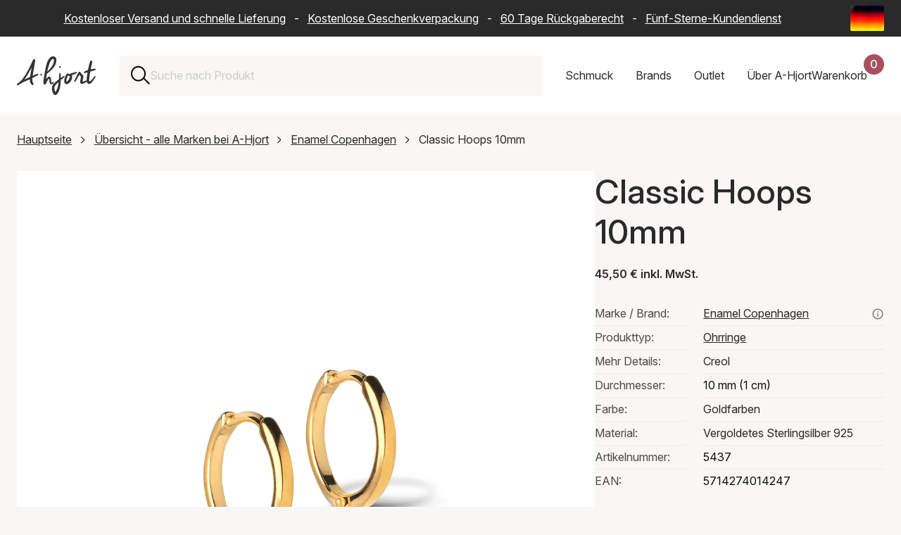

--- FILE ---
content_type: text/html; charset=UTF-8
request_url: https://www.a-hjort.de/enamel-copenhagen/classic-hoops-10mm/?variantId=FIeswwBEQKC_87AE6qAO9Q
body_size: 74103
content:
<!DOCTYPE html><html  lang="de"><head><meta charset="utf-8"><meta name="viewport" content="width=device-width, initial-scale=1"><title>Schöne Classic Hoops 10mm von Enamel Copenhagen in Goldfarben</title><link rel="preconnect" href="https://www.datocms-assets.com" crossorigin="anonymous"><link rel="preconnect" href="https://plausible.io" crossorigin="anonymous"><script src="https://www.googletagmanager.com/gtag/js?id=AW-11399924315" async></script><script src="https://plausible.io/js/pa-FnkFajPGPtjbnmkGDdPSj.js" async></script><style>:root{--swiper-theme-color:#007aff}:host{display:block;margin-left:auto;margin-right:auto;position:relative;z-index:1}.swiper{display:block;list-style:none;margin-left:auto;margin-right:auto;overflow:hidden;padding:0;position:relative;z-index:1}.swiper-vertical>.swiper-wrapper{flex-direction:column}.swiper-wrapper{box-sizing:content-box;display:flex;height:100%;position:relative;transition-property:transform;transition-timing-function:var(--swiper-wrapper-transition-timing-function,initial);width:100%;z-index:1}.swiper-android .swiper-slide,.swiper-ios .swiper-slide,.swiper-wrapper{transform:translateZ(0)}.swiper-horizontal{touch-action:pan-y}.swiper-vertical{touch-action:pan-x}.swiper-slide{display:block;flex-shrink:0;height:100%;position:relative;transition-property:transform;width:100%}.swiper-slide-invisible-blank{visibility:hidden}.swiper-autoheight,.swiper-autoheight .swiper-slide{height:auto}.swiper-autoheight .swiper-wrapper{align-items:flex-start;transition-property:transform,height}.swiper-backface-hidden .swiper-slide{backface-visibility:hidden;transform:translateZ(0)}.swiper-3d.swiper-css-mode .swiper-wrapper{perspective:1200px}.swiper-3d .swiper-wrapper{transform-style:preserve-3d}.swiper-3d{perspective:1200px}.swiper-3d .swiper-cube-shadow,.swiper-3d .swiper-slide{transform-style:preserve-3d}.swiper-css-mode>.swiper-wrapper{overflow:auto;scrollbar-width:none;-ms-overflow-style:none}.swiper-css-mode>.swiper-wrapper::-webkit-scrollbar{display:none}.swiper-css-mode>.swiper-wrapper>.swiper-slide{scroll-snap-align:start start}.swiper-css-mode.swiper-horizontal>.swiper-wrapper{scroll-snap-type:x mandatory}.swiper-css-mode.swiper-vertical>.swiper-wrapper{scroll-snap-type:y mandatory}.swiper-css-mode.swiper-free-mode>.swiper-wrapper{scroll-snap-type:none}.swiper-css-mode.swiper-free-mode>.swiper-wrapper>.swiper-slide{scroll-snap-align:none}.swiper-css-mode.swiper-centered>.swiper-wrapper:before{content:"";flex-shrink:0;order:9999}.swiper-css-mode.swiper-centered>.swiper-wrapper>.swiper-slide{scroll-snap-align:center center;scroll-snap-stop:always}.swiper-css-mode.swiper-centered.swiper-horizontal>.swiper-wrapper>.swiper-slide:first-child{margin-inline-start:var(--swiper-centered-offset-before)}.swiper-css-mode.swiper-centered.swiper-horizontal>.swiper-wrapper:before{height:100%;min-height:1px;width:var(--swiper-centered-offset-after)}.swiper-css-mode.swiper-centered.swiper-vertical>.swiper-wrapper>.swiper-slide:first-child{margin-block-start:var(--swiper-centered-offset-before)}.swiper-css-mode.swiper-centered.swiper-vertical>.swiper-wrapper:before{height:var(--swiper-centered-offset-after);min-width:1px;width:100%}.swiper-3d .swiper-slide-shadow,.swiper-3d .swiper-slide-shadow-bottom,.swiper-3d .swiper-slide-shadow-left,.swiper-3d .swiper-slide-shadow-right,.swiper-3d .swiper-slide-shadow-top{height:100%;left:0;pointer-events:none;position:absolute;top:0;width:100%;z-index:10}.swiper-3d .swiper-slide-shadow{background:#00000026}.swiper-3d .swiper-slide-shadow-left{background-image:linear-gradient(270deg,rgba(0,0,0,.5),transparent)}.swiper-3d .swiper-slide-shadow-right{background-image:linear-gradient(90deg,rgba(0,0,0,.5),transparent)}.swiper-3d .swiper-slide-shadow-top{background-image:linear-gradient(0deg,rgba(0,0,0,.5),transparent)}.swiper-3d .swiper-slide-shadow-bottom{background-image:linear-gradient(180deg,rgba(0,0,0,.5),transparent)}.swiper-lazy-preloader{border:4px solid var(--swiper-preloader-color,var(--swiper-theme-color));border-radius:50%;border-top:4px solid transparent;box-sizing:border-box;height:42px;left:50%;margin-left:-21px;margin-top:-21px;position:absolute;top:50%;transform-origin:50%;width:42px;z-index:10}:is(.swiper-watch-progress .swiper-slide-visible,.swiper:not(.swiper-watch-progress)) .swiper-lazy-preloader{animation:swiper-preloader-spin 1s linear infinite}.swiper-lazy-preloader-white{--swiper-preloader-color:#fff}.swiper-lazy-preloader-black{--swiper-preloader-color:#000}@keyframes swiper-preloader-spin{0%{transform:rotate(0)}to{transform:rotate(1turn)}}</style><style>.swiper-scrollbar{background:var(--swiper-scrollbar-bg-color,rgba(0,0,0,.1));border-radius:var(--swiper-scrollbar-border-radius,10px);position:relative;touch-action:none}.swiper-scrollbar.swiper-scrollbar-disabled,.swiper-scrollbar-disabled>.swiper-scrollbar{display:none!important}.swiper-scrollbar.swiper-scrollbar-horizontal,.swiper-horizontal>.swiper-scrollbar{bottom:var(--swiper-scrollbar-bottom,4px);height:var(--swiper-scrollbar-size,4px);left:var(--swiper-scrollbar-sides-offset,1%);position:absolute;top:var(--swiper-scrollbar-top,auto);width:calc(100% - var(--swiper-scrollbar-sides-offset, 1%)*2);z-index:50}.swiper-scrollbar.swiper-scrollbar-vertical,.swiper-vertical>.swiper-scrollbar{height:calc(100% - var(--swiper-scrollbar-sides-offset, 1%)*2);left:var(--swiper-scrollbar-left,auto);position:absolute;right:var(--swiper-scrollbar-right,4px);top:var(--swiper-scrollbar-sides-offset,1%);width:var(--swiper-scrollbar-size,4px);z-index:50}.swiper-scrollbar-drag{background:var(--swiper-scrollbar-drag-bg-color,rgba(0,0,0,.5));border-radius:var(--swiper-scrollbar-border-radius,10px);height:100%;left:0;position:relative;top:0;width:100%}.swiper-scrollbar-cursor-drag{cursor:move}.swiper-scrollbar-lock{display:none}</style><style>@charset "UTF-8";.is-visible{display:block;opacity:1;visibility:visible}.is-hidden{display:none;opacity:0;visibility:hidden}.is-disabled{cursor:not-allowed;opacity:.5;pointer-events:none}.is-loading{cursor:wait;opacity:.6;pointer-events:none}.is-routing{pointer-events:none!important}.is-readonly{cursor:default;-webkit-user-select:none;-moz-user-select:none;user-select:none}.error-message{border:2px solid #cc0300;color:#cc0300;display:block;margin-bottom:2rem;padding:2rem;text-align:center}.has-error{border-color:#cc0300!important}.has-error:focus{outline-color:#cc0300}.has-success{border-color:#329f5b!important}.has-success:focus{outline-color:#329f5b}.has-warning{border-color:#ffc107!important}.has-warning:focus{outline-color:#ffc107}.is-unorderable{cursor:not-allowed;pointer-events:none}\feff  .flex{display:flex}\feff  .flex--start{justify-content:flex-start}\feff  .flex--end{justify-content:flex-end}\feff  .flex--center{justify-content:center}\feff  .flex--space-around{justify-content:space-around}\feff  .flex--space-between{justify-content:space-between}\feff  .flex--center-center{align-items:center;justify-content:center}\feff  .flex--vertical-stretch{align-items:stretch}\feff  .flex--vertical-direction{flex-direction:column}\feff  .flex--bottom{align-items:flex-end}\feff  .flex--vertical-center{align-items:center}.sr-only{height:1px;margin:-1px;overflow:hidden;padding:0;position:absolute;width:1px;clip:rect(0,0,0,0);border:0;white-space:nowrap}.img-wrapper{position:relative;width:100%}.dropdown{display:none;opacity:0;pointer-events:none;transform:translateY(-8px);transition:opacity .2s ease,transform .2s ease}.dropdown.is-active{display:block;opacity:1;pointer-events:all;transform:translateY(0)}.full-width{margin-left:-1.5rem;margin-right:-1.5rem;width:calc(100% + 3rem)}@media only screen and (max-width:768px){.full-width{margin-left:-1rem;margin-right:-1rem;width:calc(100% + 2rem)}}@media only screen and (max-width:576px){.full-width--xs{max-width:100%;width:100%}.flex--start--xs{justify-content:flex-start}}@font-face{font-display:swap;font-family:Inter;font-style:normal;font-weight:100 900;src:url(/fonts/Inter-Variable.woff2) format("woff2")}@font-face{ascent-override:90.49%;descent-override:22.56%;font-family:Inter Fallback;line-gap-override:0%;size-adjust:107.64%;src:local("Arial")}*,:after,:before{box-sizing:border-box}html{scroll-behavior:smooth;scrollbar-gutter:stable}body{background-color:#f9f7f6;margin:0;overflow-x:hidden;overflow-y:scroll;padding:0;text-rendering:optimizeLegibility}@media(max-width:1200px){body.scroll-lock{overflow-y:hidden;position:fixed;width:100%}}.layout-wrapper{overflow:clip}.reset-ul{list-style-type:none;margin:0;padding:0}.reset-ul li{list-style:none}.background--red{background-color:#f9f7f6}.no-margin{margin:0}.page-content{position:relative}.page-content:after{background-color:#f9f7f6;bottom:0;content:"";display:block;height:calc(100% + 9.375rem);left:50%;position:absolute;transform:translate3d(-50%,0,0);width:100vw;z-index:-1}.app{align-items:center;background-color:#f9f7f6;display:flex;height:calc(100vh - 162px);justify-content:center;left:0;position:fixed;top:162px;width:100%;z-index:50}@media only screen and (max-width:768px){.app{height:calc(100vh - 142px);top:142px}}.app__logo{background-image:url(/logo.svg);background-repeat:no-repeat;background-size:contain;height:10rem;width:10rem}.overlay-enter-active,.overlay-leave-active{transition:opacity .2s cubic-bezier(.645,.045,.355,1)}.overlay-leave-to{opacity:0}@keyframes enter{0%{background-color:#00000080}to{background-color:#fff}}.row{padding-bottom:5rem}.row--no-padding{padding-bottom:0}.row--half-padding{padding-bottom:4rem}.container{position:relative}img{max-width:100%}a img{transition:transform .5s cubic-bezier(.25,.46,.45,.94)!important}a:hover img{transform:scale(1.05)}.text-center{text-align:center}@media(inverted-colors){img,picture,video{filter:invert(100)}}.swiper-scrollbar{background:#0000001a;border-radius:1rem;bottom:0;left:0;position:relative;right:0;-ms-touch-action:none}.swiper-scrollbar-drag{height:2px}div[class*=scrollbar-swiper]{height:2px;margin-top:1.5rem;position:relative;width:100%;z-index:10}h1,h2,h3{color:#2b2a2a;font-family:Inter,Inter Fallback,sans-serif;font-weight:500;margin-top:0}h1 a,h2 a,h3 a{color:inherit;font-size:inherit;font-weight:inherit;line-height:inherit;text-decoration:none}h1 a:hover,h2 a:hover,h3 a:hover{color:#a8505f}h1{font-size:3rem;line-height:1.2}h2{font-size:2rem;line-height:1.3;margin-bottom:2rem}h3{font-size:1.375rem;line-height:1.4;margin-bottom:1rem}a,div,p,span{color:#2b2a2a;font-family:Inter,Inter Fallback,sans-serif;font-size:1rem;line-height:1.6;margin-top:0}a:hover{color:#a8505f}b,strong{font-weight:600}blockquote{background-color:#fff;font-style:italic;margin:3rem 0;padding:3rem}blockquote p{line-height:1.5}blockquote p:last-child{margin-bottom:0}blockquote footer{color:#2b2a2a;font-style:normal;font-weight:600;padding-top:1.5rem}blockquote footer:before{content:"— "}.text-contrast{color:#fff;font-size:1rem;font-weight:500}@media only screen and (max-width:576px){h1{font-size:2rem}h2{font-size:1.375rem}h3{font-size:1.125rem}blockquote{margin:2rem 0;padding:1.5rem 2rem}}.btn{align-items:center;border:none;color:#fff;cursor:pointer;display:flex;font-family:inherit;font-size:1rem;font-weight:500;height:auto;justify-content:space-between;min-height:50px;min-width:11rem;padding:.75rem 2rem;position:relative;text-align:left;text-decoration:none;transition:background-color .2s ease,transform .1s ease;width:auto}.btn:focus{outline:none}.btn:focus-visible{box-shadow:0 0 0 4px #a8505f1a;outline:2px solid #a8505f;outline-offset:2px}.btn.is-disabled,.btn:disabled{cursor:not-allowed;opacity:.5;pointer-events:none}.btn svg{fill:currentColor;height:16px;position:absolute;right:1.5rem;top:50%;transform:translateY(-50%) rotate(-90deg);transition:right .2s ease-in-out;width:24px}.btn:hover:not(:disabled) svg{right:calc(1.5rem - 10px)}.btn:active:not(:disabled){transform:translateY(1px)}.btn:hover{color:#fff}.btn--primary{background-color:#a8505f}.btn--primary:hover:not(:disabled){background-color:#974855}.btn--secondary{background-color:#743742}.btn--secondary:hover:not(:disabled){background-color:#632f38}.btn--tertiary{background-color:#2b2a2a}.btn--tertiary:hover:not(:disabled){background-color:#454343}.btn--success{background-color:#329f5b}.btn--success:hover:not(:disabled){background-color:#2c8c50}.btn--outline{background-color:transparent;border:1px solid #ccc;color:#2b2a2a}.btn--outline svg{fill:#2b2a2a}.btn--outline:hover:not(:disabled){background-color:#f9f7f6;border-color:#2b2a2a}.btn--text{background-color:transparent;border:none;color:#a8505f;min-width:auto;padding:.5rem 1rem;text-decoration:underline}.btn--text svg{display:none}.btn--text:hover:not(:disabled){color:#85404b}.btn--red{background-color:#a8505f}.btn--dark-red{background-color:#743742}.btn--gray{background-color:#2b2a2a}.btn--full{width:100%}.btn--compact{min-width:8rem;padding:0 1.5rem}.btn--simple{justify-content:center;text-align:center}.btn--simple svg{display:none}.btn--link-simple{-webkit-appearance:none;-moz-appearance:none;appearance:none;background-color:transparent;justify-content:center;margin:0 auto;min-width:auto;text-decoration:underline}.btn--link-simple svg{display:none}.btn.is-infinite{height:50px;margin:0 auto 2rem;width:auto}.btn.is-infinite.is-disabled{height:0;opacity:0}.btn .loader{margin:0 auto}.btn-utility{align-items:center;-webkit-appearance:none;-moz-appearance:none;appearance:none;background:none;background:transparent;border:none;cursor:pointer;display:flex;font:inherit;height:22px;justify-content:center;outline:inherit;padding:0;width:22px}.btn-utility svg{height:100%;width:100%}.btn-utility:focus{outline:none}.btn-utility:focus-visible{box-shadow:0 0 0 4px #a8505f1a;outline:2px solid #a8505f;outline-offset:2px}.btn-utility:hover{opacity:.7}.btn-utility--small{height:16px;width:16px}.btn-utility--large{height:40px;width:40px}.header__basket-close,.mobile-nav__close,.nav-dropdown__close,.search-bar-close{align-items:center;background:transparent;border:none;cursor:pointer;display:flex;height:22px;justify-content:center;padding:0;width:22px}.header__basket-close svg,.mobile-nav__close svg,.nav-dropdown__close svg,.search-bar-close svg{height:100%;width:100%}.header__basket-close:focus,.mobile-nav__close:focus,.nav-dropdown__close:focus,.search-bar-close:focus{outline:none}.header__basket-close:focus-visible,.mobile-nav__close:focus-visible,.nav-dropdown__close:focus-visible,.search-bar-close:focus-visible{box-shadow:0 0 0 4px #a8505f1a;outline:2px solid #a8505f;outline-offset:2px}.header__basket-close:hover,.mobile-nav__close:hover,.nav-dropdown__close:hover,.search-bar-close:hover{opacity:.7}.btn-nav{-webkit-appearance:none;-moz-appearance:none;appearance:none;background:none;border:none;cursor:pointer;outline:inherit;padding:0}.btn-nav:focus{outline:none}.btn-nav:focus-visible{box-shadow:0 0 0 4px #a8505f1a;outline:2px solid #a8505f;outline-offset:2px}.btn-nav{background:transparent;color:inherit;font:inherit;padding:1rem;transition:color .2s ease}.btn-nav:hover{color:#a8505f}.btn-nav.is-active{border-bottom:2px solid #a8505f;color:#a8505f}.btn-filter{-webkit-appearance:none;-moz-appearance:none;appearance:none;background:none;border:none;cursor:pointer;outline:inherit;padding:0}.btn-filter:focus{outline:none}.btn-filter:focus-visible{box-shadow:0 0 0 4px #a8505f1a;outline:2px solid #a8505f;outline-offset:2px}.btn-filter{align-items:center;background:#fff;border:1px solid #ccc;display:flex;font:inherit;height:50px;justify-content:space-between;padding:0 1.25rem;transition:background-color .2s ease,border-color .2s ease}.btn-filter:hover{background-color:#f9f7f6;border-color:#2b2a2a}.btn-filter--mobile{text-align:left;width:100%}.btn-filter--reset{justify-content:center}.btn-filter--reset:disabled{visibility:hidden}.btn-filter.is-active{background-color:#2b2a2a;border-color:#2b2a2a;color:#fff}.modular-section{padding-bottom:3rem}.modular-section ol+h2,.modular-section p+h2,.modular-section ul+h2{padding-top:3rem}.modular-section:last-child{padding-bottom:0}.structured-text{max-width:70%}@media only screen and (max-width:1200px){.structured-text{max-width:85%}}@media only screen and (max-width:768px){.structured-text{max-width:100%}}.featured-items-grid{display:grid;gap:2rem;grid-template-columns:repeat(2,1fr)}@media only screen and (max-width:768px){.featured-items-grid{gap:1rem;grid-template-columns:1fr}}.grid-item__link{color:inherit;cursor:pointer;display:block;text-decoration:none}.grid-item__link:focus{outline:none}.grid-item__link:focus-visible{outline:2px solid #2b2a2a;outline-offset:4px}.grid-item__img-wrapper{overflow:hidden}.grid-item__img-wrapper img{aspect-ratio:1/1;height:auto;-o-object-fit:cover;object-fit:cover;width:100%}.grid-item__link-box{background-color:#fff;border-bottom:1px solid #ccc;left:2.5rem;min-height:6.25rem;padding:3rem;position:relative;top:-2.5rem;width:23.4375rem;z-index:5}@media only screen and (max-width:576px){.grid-item__link-box{left:3rem;margin-right:1.5rem;width:calc(100% - 4.5rem)}}.grid-item__category,.grid-item__description{display:block}.grid-item__arrow{height:.8125rem;position:absolute;right:1.25rem;top:4.0625rem;transform:rotate(-90deg);width:1.25rem}.modular-gallery{display:grid;gap:2rem;grid-template-columns:repeat(2,1fr)}.modular-gallery--single{grid-template-columns:1fr}.modular-gallery__item{padding-bottom:2rem;width:100%}.modular-gallery__item img,.modular-gallery__item picture{display:block;height:100%;-o-object-fit:cover;object-fit:cover;width:100%}.modular-gallery__description{background-color:#fff;padding:1.5rem}.modular-gallery__description :last-child,.modular-gallery__description>:last-child{margin-bottom:0;padding-bottom:0}@media only screen and (max-width:576px){.modular-gallery__description{padding:1rem}.modular-gallery{grid-template-columns:1fr}}.modular-video{width:100%}.modular-video-wrapper{height:0;overflow:hidden;padding-bottom:56.25%;position:relative;width:100%}.modular-video-wrapper iframe{height:100%;left:0;position:absolute;top:0;width:100%}.video-wrapper{height:0;overflow:hidden;padding-bottom:56.25%;position:relative;width:100%}.video-wrapper .video-element{height:100%;left:0;position:absolute;top:0;width:100%}.alternate-hero{padding-bottom:0;position:relative}.alternate-hero__image,.alternate-hero__image img{max-height:41.25rem;width:100%}.alternate-hero__image img{-o-object-fit:cover;object-fit:cover}.alternate-hero__message,.alternate-hero__title{margin:1rem;position:relative}.alternate-hero__message{margin-bottom:2rem}.alternate-hero-text-box{background-color:#fff;border-bottom:1px solid #ccc;display:inline-block;left:3rem;max-width:85%;padding:1rem;position:relative;top:-6rem}@media only screen and (max-width:768px){.alternate-hero__image img{aspect-ratio:1/1;max-height:none;-o-object-fit:cover;object-fit:cover}.alternate-hero-text-box{left:0;max-width:100%;top:-3rem}}.top-bar-wrapper{background-color:#2b2a2a;width:100%}.top-bar{align-items:center;color:#fff;display:flex;gap:1rem;height:52px;margin:0 auto;max-width:1440px;padding:.5rem 1.5rem}.top-bar__text{flex:1;overflow:hidden;position:relative}.top-bar__text p{color:#fff;margin-bottom:0;padding-right:2rem;text-align:center;white-space:nowrap}.top-bar__text a{color:#fff;padding-left:.5rem;padding-right:.5rem}.saleschannel-selector{align-items:center;display:flex;flex-shrink:0;position:relative;z-index:25}.saleschannel-selector__selected{align-items:center;-webkit-appearance:none;-moz-appearance:none;appearance:none;background-color:transparent;border:none;color:inherit;cursor:pointer;display:flex;font:inherit;height:36px;padding:0}.saleschannel-selector__selected:focus{outline:none}.saleschannel-selector__selected:focus-visible{outline:2px solid #fff;outline-offset:2px}.saleschannel-selector__selected img,.saleschannel-selector__selected svg{display:block;height:36px;-o-object-fit:cover;object-fit:cover;width:48px}.saleschannel-selector__flag{border-radius:2px;flex-shrink:0;height:36px;overflow:hidden;width:48px}.saleschannel-selector__flag-picture{height:36px;width:48px}.saleschannel-selector__flag-picture img{display:block;height:100%;-o-object-fit:cover;object-fit:cover;width:100%}.saleschannel-selector__fallback{color:#fff}.saleschannel-selector__content{display:flex;flex-wrap:wrap;padding-bottom:2rem;padding-top:2rem}.saleschannel-selector__item{align-items:flex-start;color:#fff;display:flex;flex-shrink:0;gap:1rem;padding:0 2rem 2rem 0;text-decoration:none;transition:color .2s ease;width:100%}@media(min-width:1200px){.saleschannel-selector__item{width:33.3333333333%}}@media(min-width:768px)and (max-width:1199px){.saleschannel-selector__item{width:50%}}.saleschannel-selector__item:focus-visible,.saleschannel-selector__item:hover{color:#a8505f}.saleschannel-selector__item:focus{outline:none}.saleschannel-selector__item:focus-visible{outline:2px solid #fff;outline-offset:-2px}.saleschannel-selector__item.is-current{font-weight:700}.saleschannel-selector__item-flag{border-radius:2px;flex-shrink:0;height:36px;margin-top:.2rem;overflow:hidden;width:48px}.saleschannel-selector__item-flag-picture{height:36px;width:48px}.saleschannel-selector__item-flag-picture img{display:block;height:100%;-o-object-fit:cover;object-fit:cover;width:100%}.saleschannel-selector__item-text{color:inherit;display:flex;flex-direction:column;gap:.125rem}.saleschannel-selector__item-name{color:inherit;font-size:1.25rem;font-weight:500}.saleschannel-selector__item-currency,.saleschannel-selector__item-language,.saleschannel-selector__item-shipping{color:inherit;font-size:.875rem}@media only screen and (max-width:768px){.top-bar{padding:.5rem 1rem}}@media only screen and (max-width:970px){.top-bar{padding-left:0}.top-bar__text p{animation:text-move 25s linear 3s infinite}}@keyframes text-move{0%{transform:translate(0)}to{transform:translate(-100%)}}.featured-products-slider{clip-path:inset(0 -100vw 0 0);overflow:visible!important}.featured-products-slider .swiper-container,.featured-products-slider .swiper-slide{cursor:none!important}.featured-products-slider .swiper-wrapper{cursor:none}@media only screen and (max-width:768px){.featured-products-slider .swiper-container{cursor:grab!important}.featured-products-slider .swiper-slide{cursor:pointer!important}.featured-products-slider .swiper-wrapper{cursor:grab!important}.featured-products-slider{clip-path:none}}.featured-products-slider{margin-right:calc(-100vw + 100%);padding-bottom:3rem;padding-right:calc(100vw - 100%)}.featured-products-slider .swiper-slide{flex-shrink:0;margin-right:25px;width:calc(50% - 12.5px)}.featured-products-slider .swiper-slide:last-child{margin-right:0}@media(min-width:769px){.featured-products-slider .swiper-slide{width:calc(33.33333% - 16.66667px)}}@media(min-width:1201px){.featured-products-slider .swiper-slide{width:calc(25% - 18.75px)}}@media(min-width:1921px){.featured-products-slider .swiper-slide{width:calc(20% - 20px)}}.featured-products-slider__item{height:auto}.featured-products-slider__link{background-color:#fff;color:inherit;cursor:pointer;display:block;min-height:10rem;overflow:hidden;position:relative;text-decoration:none;width:100%}.featured-products-slider__link:focus{outline:none}.featured-products-slider__link:focus-visible{outline:2px solid #2b2a2a;outline-offset:4px}.featured-products-slider__link:hover .featured-products-slider__extra-img{opacity:1}.featured-products-slider__img-wrapper{aspect-ratio:1/1;overflow:hidden;position:relative;width:100%}.featured-products-slider__img{display:block;height:100%;position:relative;width:100%;z-index:1}.featured-products-slider__img img,.featured-products-slider__img picture{display:block;height:100%;-o-object-fit:cover;object-fit:cover;width:100%}.featured-products-slider__extra-img{display:block;height:100%;left:0;opacity:0;position:absolute!important;top:0;transition:opacity .4s ease-in;width:100%;z-index:2}.featured-products-slider__extra-img img,.featured-products-slider__extra-img picture{display:block;height:100%;-o-object-fit:cover;object-fit:cover;width:100%}.featured-products-slider__text{align-items:flex-start;box-sizing:border-box;display:flex;flex-direction:column;padding:1.5rem 2rem 2rem;position:relative;white-space:nowrap;width:100%;z-index:3}.featured-products-slider__text:after{background-color:#fff;bottom:0;content:"";height:100%;position:absolute;right:0;width:1.25rem}.featured-products-slider__text:before{background:linear-gradient(90deg,#fff0,#fff 80%);bottom:0;content:"";height:100%;position:absolute;right:1.25rem;width:2.5rem}.featured-products-slider__text-price{font-weight:600;margin:0}.featured-products-slider__text-price--sale{color:#a8505f}.featured-products-slider__text-sales{margin-right:.5rem;text-decoration:line-through}.featured-products-slider__text-title{font-size:inherit;font-weight:inherit;margin:0}.featured-products-slider__text-brand,.featured-products-slider__text-variant{margin:0}@media only screen and (max-width:576px){.featured-products-slider__text{padding:1rem 1.5rem 1.5rem}.featured-products-slider__text p,.featured-products-slider__text-brand,.featured-products-slider__text-price,.featured-products-slider__text-title,.featured-products-slider__text-variant{font-size:.875rem}}.featured-products-slider__pagination .swiper-pagination-bullet{background-color:#ccc;border:none;border-radius:0;display:inline-block;height:.3rem;margin:0 .8rem;opacity:1;padding:0;position:relative;transition:1.7s cubic-bezier(.645,.045,.355,1);width:6.2rem}.featured-products-slider__pagination .swiper-pagination-bullet:active,.featured-products-slider__pagination .swiper-pagination-bullet:focus{outline:none}.featured-products-slider__pagination .swiper-pagination-bullet:after,.featured-products-slider__pagination .swiper-pagination-bullet:before{content:"";display:block;height:1rem;left:0;position:absolute;right:0;top:-1rem}.featured-products-slider__pagination .swiper-pagination-bullet:before{bottom:-1rem;top:auto}.featured-products-slider__pagination .swiper-pagination-bullet:first-child{margin-left:0}.featured-products-slider__pagination .swiper-pagination-bullet-active{background-color:#757575;opacity:1}.featured-products-slider__pagination .swiper-pagination-bullet-active:active,.featured-products-slider__pagination .swiper-pagination-bullet-active:focus{outline:none}.related-products-slider{clip-path:inset(0 -100vw 0 0);overflow:visible!important}.related-products-slider .swiper-container,.related-products-slider .swiper-slide{cursor:none!important}.related-products-slider .swiper-wrapper{cursor:none}@media only screen and (max-width:768px){.related-products-slider .swiper-container{cursor:grab!important}.related-products-slider .swiper-slide{cursor:pointer!important}.related-products-slider .swiper-wrapper{cursor:grab!important}.related-products-slider{clip-path:none}}.related-products-slider{margin-right:calc(-100vw + 100%);padding-bottom:3rem;padding-right:calc(100vw - 100%)}@media only screen and (max-width:1200px){.related-products-slider{margin-right:0;padding-right:0}}.related-products-slider .swiper-slide{flex-shrink:0;margin-right:25px;width:100%}.related-products-slider .swiper-slide:last-child{margin-right:0}@media(min-width:576px){.related-products-slider .swiper-slide{width:calc(66.66667% - 16.66667px)}}@media(min-width:769px){.related-products-slider .swiper-slide{width:calc(40% - 20px)}}@media(min-width:1201px){.related-products-slider .swiper-slide{width:calc(33.33333% - 16.66667px)}}.related-products-slider__item{height:auto}.related-products-slider__card{background-color:#fff;color:inherit;cursor:default;display:flex;flex-direction:column;margin-bottom:2rem;overflow:hidden;position:relative;text-decoration:none;transition:all .2s ease;width:100%}.related-products-slider__card:hover .related-products-slider__extra-img{opacity:1}.related-products-slider__img-wrapper{aspect-ratio:1/1;overflow:hidden;position:relative;width:100%}.related-products-slider__img{display:block;height:100%;position:relative;width:100%;z-index:1}.related-products-slider__img img{display:block;height:100%;-o-object-fit:cover;object-fit:cover;width:100%}.related-products-slider__extra-img{display:block;height:100%;left:0;opacity:0;position:absolute!important;top:0;transition:opacity .4s ease-in;width:100%;z-index:2}.related-products-slider__extra-img img{display:block;height:100%;-o-object-fit:cover;object-fit:cover;width:100%}.related-products-slider__text{background-color:#fff;bottom:0;padding:1.25rem;position:relative;width:100%;z-index:14}@media only screen and (max-width:576px){.related-products-slider__text{padding:1rem}.related-products-slider__text p{font-size:.875rem}}.related-products-slider__text p{height:auto;margin-bottom:.25rem;overflow:hidden;text-overflow:ellipsis;white-space:nowrap}.related-products-slider__text-price-wrapper{width:100%}.related-products-slider__text-price{font-weight:600;margin:0;white-space:nowrap}.related-products-slider__text-price--sale{color:#a8505f}.related-products-slider__text-sales{margin-right:.5rem;text-decoration:line-through}.related-products-slider__text-brand,.related-products-slider__text-title,.related-products-slider__text-type,.related-products-slider__text-variant{height:auto;margin:0;white-space:nowrap}.related-products-slider__add-btn{cursor:pointer;margin-right:0;margin-top:1rem;width:100%}.related-products-slider__add-btn:disabled{cursor:not-allowed;opacity:.6}.related-products-slider__pagination .swiper-pagination-bullet{background-color:#ccc;border:none;border-radius:0;display:inline-block;height:.3rem;margin:0 .8rem;opacity:1;padding:0;position:relative;transition:1.7s cubic-bezier(.645,.045,.355,1);width:6.2rem}.related-products-slider__pagination .swiper-pagination-bullet:active,.related-products-slider__pagination .swiper-pagination-bullet:focus{outline:none}.related-products-slider__pagination .swiper-pagination-bullet:after,.related-products-slider__pagination .swiper-pagination-bullet:before{content:"";display:block;height:1rem;left:0;position:absolute;right:0;top:-1rem}.related-products-slider__pagination .swiper-pagination-bullet:before{bottom:-1rem;top:auto}.related-products-slider__pagination .swiper-pagination-bullet:first-child{margin-left:0}.related-products-slider__pagination .swiper-pagination-bullet-active{background-color:#757575;opacity:1}.related-products-slider__pagination .swiper-pagination-bullet-active:active,.related-products-slider__pagination .swiper-pagination-bullet-active:focus{outline:none}@media only screen and (max-width:1200px){.front-page .hero h1{padding-top:3.5rem}}.news-container{margin-bottom:0}.news-container h2{margin-bottom:2rem}.news-container__grid{display:grid;gap:2rem;grid-template-columns:repeat(3,1fr);margin-bottom:2rem}@media only screen and (max-width:1200px){.news-container__grid{grid-template-columns:repeat(2,1fr)}}@media only screen and (max-width:768px){.news-container__grid{grid-template-columns:1fr}}.news-container__all-news{align-items:center;display:inline-flex;justify-content:flex-end;text-align:right;text-decoration:none;width:100%}.news-container__all-news:focus{outline:none}.news-container__all-news:focus-visible{outline:2px solid #2b2a2a;outline-offset:4px}.news-container__all-news svg{height:.75rem;margin-left:1rem;width:1.25rem}.news-item__link{display:flex;flex-direction:column;height:100%;text-decoration:none}.news-item__link:focus{outline:none}.news-item__link:focus-visible{outline:2px solid #2b2a2a;outline-offset:4px}.news-item__img{aspect-ratio:3/2;background-color:#f9f7f6;margin:0;overflow:hidden;width:100%}.news-item__img img{height:100%;-o-object-fit:cover;object-fit:cover;width:100%}.news-item__text{background-color:#fff;display:flex;flex-direction:column;flex-grow:1;justify-content:center;min-height:9.125rem;padding:2rem;text-align:center;width:100%}.news-item__date{color:#2b2a2a;display:block;margin-bottom:.5rem}.news-item__title{margin:0}.basket{background-color:#fff;min-height:8.125rem;padding:1.5rem}@media only screen and (max-width:768px){.basket{padding:1rem}}.basket__sales-delete{-webkit-appearance:none;-moz-appearance:none;appearance:none;background:none;border:none;cursor:pointer;font:inherit;outline:inherit;padding:0}.basket__sales-delete:focus{outline:none}.basket__sales-delete:focus-visible{box-shadow:0 0 0 4px #a8505f1a;outline:2px solid #a8505f;outline-offset:2px}.basket__sales-delete{text-align:left;width:100%}.basket__sales-delete:hover{opacity:.8}.basket__delete{align-items:center;display:flex;gap:1rem}.basket__delete svg{fill:#743742;height:16px;width:16px}.basket__link{margin-bottom:1.5rem;width:100%}.basket__input{align-items:center;border:1px solid #ccc;display:flex;font-family:inherit;font-size:1rem;height:50px;justify-content:flex-start;margin:0 0 1rem;padding-left:1.5rem;padding-right:1.5rem;width:100%}.basket__input:focus{border-color:#a8505f;box-shadow:0 0 0 2px #a8505f33;outline:none}.basket__input::-moz-placeholder{color:#757575}.basket__input::placeholder{color:#757575}.basket__complete-icon{border:1px solid #ccc;border-radius:50%;fill:#2b2a2a;height:6rem;margin-bottom:3rem;padding:1rem;width:6rem}.basket-loading{align-items:center;display:flex;flex-direction:column;justify-content:center;min-height:20rem}.basket-loading__spinner{display:block;height:3rem;position:relative;width:3rem}.basket-loading__spinner .loader__circle{animation:animation 2s ease-in-out infinite;background-color:#a8505fa8;border-radius:50%;height:3rem;left:0;opacity:.6;position:absolute;top:0;width:3rem}.basket-loading__spinner .loader__circle--delay{animation-delay:-1s}.basket-loading__spinner{margin-top:2rem}.basket-item{border-top:1px solid #2b2a2a;display:flex;gap:2rem;padding-bottom:2rem;padding-top:2rem;position:relative}@media only screen and (max-width:768px){.basket-item{flex-direction:column}}.basket-item:first-of-type{border-top:none}.basket-item:last-of-type{padding-bottom:0}.basket-item--loading{pointer-events:none}.basket-item__overlay{align-items:center;-webkit-backdrop-filter:blur(2px);backdrop-filter:blur(2px);background-color:#ffffffd9;display:flex;justify-content:center;inset:0;position:absolute;z-index:10}.basket-item__spinner{display:block;height:1.5rem;position:relative;width:1.5rem}.basket-item__spinner .loader__circle{animation:animation 2s ease-in-out infinite;background-color:#a8505fa8;border-radius:50%;height:1.5rem;left:0;opacity:.6;position:absolute;top:0;width:1.5rem}.basket-item__spinner .loader__circle--delay{animation-delay:-1s}.basket-item__spinner{flex-shrink:0}.basket-item__image{aspect-ratio:1/1;flex:1;position:relative}@media only screen and (max-width:768px){.basket-item__image{flex:0 0 auto;width:100%}}.basket-item__content{display:flex;flex:1;flex-direction:column}@media only screen and (max-width:768px){.basket-item__content{flex:0 0 auto;width:100%}}.basket-item__details{margin-bottom:2rem;width:100%}.basket-item__bottom{align-items:center;display:flex;justify-content:space-between;margin-bottom:1rem}.basket-item__bottom--promo{background-color:#e8f5e9;padding:.5rem}.basket-item__quantity{align-items:center;display:flex;flex:1;justify-content:flex-start}.basket-item__equals,.basket-item__multiply{align-items:center;color:#2b2a2a;display:flex;flex:0 0 auto;font-weight:600;justify-content:center;padding:0 1rem}.basket-item__price,.basket-item__total{align-items:center;display:flex;flex:1;flex-direction:column}.basket-item__actions{display:flex;justify-content:flex-start}.basket-item__bundle{margin:0}.basket-item__campaign{background-color:#e8f5e9;margin-bottom:0;padding:.5rem}.basket-item__img{height:auto;-o-object-fit:cover;object-fit:cover;width:100%}.basket-item__text{color:#2b2a2a;margin-bottom:0}.basket-item__text--bold{font-weight:600}.basket-item__text-sales{display:block;margin:0;text-decoration:line-through}.basket-item__text-sales-discount{color:#a8505f;display:block}.basket-item__text-sales-discount--strikethrough{text-decoration:line-through}.basket-item__select{-webkit-appearance:none;-moz-appearance:none;appearance:none;background-color:#fff;background-image:url("data:image/svg+xml;charset=utf-8,%3Csvg xmlns='http://www.w3.org/2000/svg' fill='none' stroke='%23333' stroke-linecap='round' stroke-linejoin='round' stroke-width='2' viewBox='0 0 24 24'%3E%3Cpath d='m6 9 6 6 6-6'/%3E%3C/svg%3E");background-position:right .5rem center;background-repeat:no-repeat;background-size:1rem;border:1px solid #ccc;border-radius:0;cursor:pointer;font-family:inherit;font-size:inherit;height:50px;line-height:1.5;padding:.5rem 1.75rem .5rem .75rem;width:70px}.basket-item__select:focus{border-color:#a8505f;box-shadow:0 0 0 2px #a8505f33;outline:none}.basket-item__select:hover{border-color:#2b2a2a}.basket-item__remove{-webkit-appearance:none;-moz-appearance:none;appearance:none;background:none;border:none;cursor:pointer;font:inherit;outline:inherit;padding:0}.basket-item__remove:focus{outline:none}.basket-item__remove:focus-visible{box-shadow:0 0 0 4px #a8505f1a;outline:2px solid #a8505f;outline-offset:2px}.basket-item__remove{color:#a8505f;text-decoration:underline;transition:color .2s ease}.basket-item__remove:hover{color:#a8505f}.basket-item__link{color:inherit;display:block;text-decoration:none}.basket-item__link:hover{opacity:.9}.basket-item__link:focus-visible{outline:.125rem solid #a8505f;outline-offset:.125rem}.related-products-section{margin-bottom:0;order:3;padding:0;width:100%}@media only screen and (max-width:1200px){.related-products-section{margin-bottom:2rem;margin-top:0;order:2}}.coupon-list{margin-bottom:1.5rem}.coupon-item{align-items:center;border-bottom:1px solid #ccc;display:grid;gap:.75rem;grid-template-columns:auto 1fr auto auto auto;padding:.75rem 0}.coupon-item:first-child{border-top:1px solid #ccc}.coupon-item__icon{align-items:center;border-radius:50%;display:flex;flex-shrink:0;height:2rem;justify-content:center;width:2rem}.coupon-item__icon svg{height:1.125rem;width:1.125rem}.coupon-item--voucher .coupon-item__icon{background-color:#329f5b1a}.coupon-item--voucher .coupon-item__icon svg{fill:#329f5b}.coupon-item--giftcard .coupon-item__icon{background-color:#a8505f1a}.coupon-item--giftcard .coupon-item__icon svg{fill:#a8505f}.coupon-item__info{display:flex;flex-direction:column;gap:.125rem;min-width:0}.coupon-item__code{color:#2b2a2a;font-weight:600;overflow:hidden;text-overflow:ellipsis;white-space:nowrap}.coupon-item__type{color:#757575;font-size:.8125rem}.coupon-item__percent{color:#1d7a3e;font-weight:600;white-space:nowrap}.coupon-item__value{color:#2b2a2a;font-weight:600;white-space:nowrap}.coupon-item__remove{-webkit-appearance:none;-moz-appearance:none;appearance:none;background:none;border:none;cursor:pointer;font:inherit;outline:inherit;padding:0}.coupon-item__remove:focus{outline:none}.coupon-item__remove:focus-visible{box-shadow:0 0 0 4px #a8505f1a;outline:2px solid #a8505f;outline-offset:2px}.coupon-item__remove{align-items:center;display:flex;height:2rem;justify-content:center;padding:.25rem;transition:opacity .2s ease;width:2rem}.coupon-item__remove:hover:not(:disabled){opacity:.7}.coupon-item__remove:disabled{cursor:not-allowed;opacity:.6}.coupon-item__remove svg{fill:#743742;height:1rem;width:1rem}.coupon-item__loader{display:block;height:1rem;position:relative;width:1rem}.coupon-item__loader .loader__circle{animation:animation 2s ease-in-out infinite;background-color:#743742a8;border-radius:50%;height:1rem;left:0;opacity:.6;position:absolute;top:0;width:1rem}.coupon-item__loader .loader__circle--delay{animation-delay:-1s}.coupon-item--deleting{min-height:3rem;opacity:.6;pointer-events:none;transition:opacity .3s ease}@media(max-width:480px){.coupon-item{grid-template-columns:auto 1fr auto;grid-template-rows:auto auto}.coupon-item__icon{grid-row:span 2}.coupon-item__percent{display:none}.coupon-item__value{grid-column:2;justify-self:start}.coupon-item__remove{grid-row:span 2}}.cart-summary__items{border-bottom:1px solid #2b2a2a;margin-bottom:1.5rem;padding-bottom:1rem}.cart-summary__item{display:flex;justify-content:space-between;margin-bottom:.5rem}.cart-summary__item--discount{align-items:flex-start;margin-bottom:.75rem;margin-top:-.25rem}.cart-summary__item--discount .cart-summary__label{align-items:flex-start;color:#1d7a3e;display:flex;gap:.375rem}.cart-summary__item--discount .cart-summary__value{color:#1d7a3e}.cart-summary__row{display:flex;justify-content:space-between;margin-bottom:0}.cart-summary__row--total{border-top:1px solid #2b2a2a;font-weight:600;margin-top:2rem;padding-bottom:2rem;padding-top:2rem}.cart-summary__row--giftcard{margin-bottom:.375rem}.cart-summary__row--giftcard .cart-summary__label{align-items:center;display:flex;gap:.5rem}.cart-summary__row--giftcard .cart-summary__value{color:#1d7a3e}.cart-summary__discounts{border-bottom:1px solid #ccc;border-top:1px solid #ccc;margin:1rem 0;padding:.75rem 0}.cart-summary__label{align-items:flex-start;display:flex;gap:.5rem}.cart-summary__value{color:#2b2a2a;flex-shrink:0;margin-left:1rem;text-align:right;white-space:nowrap}.cart-summary__discount-type{color:#757575}.cart-summary__icon{align-items:center;display:inline-flex;flex-shrink:0;justify-content:center}.cart-summary__icon--promotion{height:.875rem;margin-top:.25rem;width:.875rem}.cart-summary__icon--promotion svg{fill:#329f5b;height:.875rem;width:.875rem}.cart-summary__icon--voucher{background-color:#329f5b1a;border-radius:50%;height:1rem;margin-top:.25rem;width:1rem}.cart-summary__icon--voucher svg{fill:#329f5b;height:.625rem;width:.625rem}.cart-summary__icon--giftcard{background-color:#a8505f1a;border-radius:50%;height:1.25rem;width:1.25rem}.cart-summary__icon--giftcard svg{fill:#a8505f;height:.75rem;width:.75rem}@keyframes productsFadeIn{0%{opacity:0}to{opacity:1}}.products-wrapper{animation:productsFadeIn .2s ease-out;width:100%}.ais-Hits{width:100%}.ais-Hits-list{display:contents}.products{animation:productsFadeIn .15s ease-out;display:flex;flex-wrap:wrap;gap:1rem;padding:0}.products__spacing{align-items:center;background-color:#fff;cursor:pointer;display:flex;flex-direction:column;height:100%;position:relative;text-decoration:none;transition:all .2s ease;width:100%}.products__spacing:before{background:linear-gradient(90deg,#fff0,#fff);right:1rem;width:5rem}.products__spacing:after,.products__spacing:before{bottom:0;content:"";height:5.9375rem;position:absolute;z-index:13}.products__spacing:after{background-color:#fff;right:0;width:.9375rem}.products__spacing:hover .products__extra-image{opacity:1}.products__item{box-sizing:border-box;display:flex;flex:0 0 calc(25% - .75rem);list-style-type:none;max-width:calc(25% - .75rem)}.products__pagination{flex:0 0 100%;padding-bottom:3rem;width:100%}.products__pagination .ais-Stats{width:100%}.products .img-wrapper,.products figure{aspect-ratio:1/1;margin:0;overflow:hidden;position:relative;width:100%}.products picture,.products__image{height:100%;width:100%}.products__extra-image,.products__image{border:none;display:block;-o-object-fit:cover;object-fit:cover}.products__extra-image{height:100%;left:0;opacity:0;position:absolute;top:0;transition:opacity .4s ease-in;width:100%;z-index:12}.products__details{background-color:#fff;bottom:0;min-height:8.75rem;overflow:hidden;padding:1.25rem;position:relative;width:100%;z-index:14}.products__details:after{background:linear-gradient(90deg,#fff0,#fff 80%);content:"";height:100%;position:absolute;right:0;top:0;width:2.5rem}.products__details p{height:auto;margin-bottom:0;padding-right:1rem;white-space:nowrap}.products__details .discount{padding-right:1rem;text-decoration:line-through}.products__details .discount:last-of-type{color:#c75a6a;text-decoration:none}.products__price{font-weight:600;min-height:2.5rem}.pagination-container{flex:1;width:100%}.pagination{display:flex;flex-wrap:nowrap!important;justify-content:flex-end;list-style-type:none;margin-top:1.5rem;padding-bottom:4rem;padding-left:0;width:100%}.pagination a{text-decoration:none;white-space:nowrap}.pagination__arrow{flex-shrink:0;height:8px;width:16px}.pagination__item{flex-shrink:0}.pagination__item a{height:21px}.pagination__item:last-of-type{margin-left:25px}.pagination__item:last-of-type .pagination__arrow{transform:rotate(-90deg)}.pagination__item:first-of-type{margin-right:25px}.pagination__item:first-of-type .pagination__arrow{transform:rotate(90deg)}.pagination .inactive{pointer-events:none}.pagination .inactive svg{fill:#757575}.simple-pagination{left:50%;position:absolute;top:5px;transform:translate(-50%)}.simple-pagination .pagination{padding-bottom:0}.search-bar-content .simple-pagination{left:auto;position:static;top:auto;transform:none}@media only screen and (max-width:1200px){.products__item{flex:0 0 calc(33.33333% - .66667rem);max-width:calc(33.33333% - .66667rem)}}@media only screen and (max-width:768px){.products__item{flex:0 0 calc(50% - .5rem);max-width:calc(50% - .5rem)}}@media only screen and (max-width:576px){.products{gap:.5rem}.products__item{flex:0 0 calc(50% - .25rem);max-width:calc(50% - .25rem)}.products__details{min-height:5.9375rem;padding-left:.9375rem}.products__details p{font-size:.875rem;height:auto}.products__spacing:after,.products__spacing:before{height:4.875rem}}.product{display:flex;gap:2rem;padding-bottom:6rem}@media only screen and (max-width:1200px){.product{padding-bottom:4rem}}.product__gallery{position:relative}.product__gallery--desktop{display:block;flex:2}.product__gallery--mobile{display:none}@media only screen and (max-width:1200px){.product{flex-direction:column}.product__gallery--desktop{display:none}.product__gallery--mobile{display:block}}.product__primaryImage{cursor:pointer}.product__primaryImage img{height:100%;width:100%}.product__primaryImage picture{height:100%}.product__content{padding-bottom:1.25rem}.product__content .img-wrapper--product{margin-bottom:2rem}.product .img-wrapper{position:relative;width:100%}.product .img-wrapper--product{aspect-ratio:1/1;background-color:#fff;max-width:1200px}.product .img-wrapper--product img{display:block;height:100%;-o-object-fit:cover;object-fit:cover;width:100%}.product__mobile-container{padding-bottom:1.25rem}.product__mobile-image{display:none;height:auto;-o-object-fit:cover;object-fit:cover;padding:0;width:100%}.product__swiper--mobile-only{touch-action:pan-y}.product__middle-row{display:flex;gap:2%;justify-content:space-between;margin-bottom:2rem;width:100%}.product__middle-content{cursor:pointer;height:23.125rem;max-width:49%;overflow:hidden;padding:0;width:49%}.product .is-big,.product__middle-content picture{height:100%;width:100%}.product .is-big{max-width:100%}.product__middle-image{height:100%;-o-object-fit:cover;object-fit:cover;width:100%}.product__bottom-row{cursor:pointer;overflow:hidden;position:relative}.product__bottom-row img{height:100%;width:100%}.product__bottom-row:after{background-color:#f9f7f6;bottom:0;content:"";height:.4375rem;left:0;position:absolute;width:100%}.product__bottom-image,.product__middle-image{background-color:#fff}.product__bottom-image img,.product__middle-image img{height:100%;-o-object-fit:cover;object-fit:cover;padding:0}.product .swiper-container{cursor:unset!important}.product .swiper-wrapper{cursor:unset}.product .swiper-slide{cursor:unset!important}.product__swiper{display:none;position:relative}.product__swiper picture{max-height:25rem;width:100%}.product__swiper .swiper-pagination{background-color:#fff;position:relative;width:100%}.product .product__mobile-container{display:none;margin-bottom:.9375rem;margin-left:-1rem;margin-right:-1rem;padding-bottom:1.25rem}.product__arrow-container{display:none}@media only screen and (max-width:1200px){.product__swiper--mobile-only{display:block!important;position:relative;touch-action:pan-x pinch-zoom;width:calc(100vw - 3rem)}.product__swiper--mobile-only .img-wrapper--product{aspect-ratio:1/1;background-color:#fff;width:100%}.product__swiper--mobile-only .img-wrapper--product img,.product__swiper--mobile-only .img-wrapper--product picture{display:block;height:100%;-o-object-fit:contain;object-fit:contain;width:100%}.product__swiper--mobile-only .swiper-pagination{align-items:center;display:flex;justify-content:center;padding-bottom:1rem;padding-top:1rem}.product .product__arrow-container{align-items:center;background-color:#ffffffe6;border-radius:50%;box-shadow:0 2px 8px #00000026;cursor:pointer;display:flex;height:48px;justify-content:center;position:absolute;top:calc(50% - 2rem);transform:translateY(-50%);transition:all .3s ease;width:48px;z-index:10}.product .product__arrow-container:hover{background-color:#fff;box-shadow:0 4px 12px #0003}.product .product__arrow-container.product-arrow-right{right:16px}.product .product__arrow-container.product-arrow-right svg{transform:rotate(-90deg)}.product .product__arrow-container.product-arrow-left{left:16px}.product .product__arrow-container.product-arrow-left svg{transform:rotate(90deg)}.product .product__arrow-container svg{fill:#2b2a2a;height:24px;width:24px}.product__swiper-counter{background-color:#000;border-radius:.25rem;bottom:.8rem;color:#fff;left:50%;padding:.5rem 1rem;pointer-events:none;position:absolute;transform:translate(-50%);z-index:1000}.product__mobile-image{display:block}}.product-details{flex:1}.product-details__title{margin-bottom:1.25rem}.product-details__price{font-weight:600;height:2rem;margin-bottom:1.25rem}.product-details__price-rrp{margin-right:.5rem}.product-details__price-rrp--strike{text-decoration:line-through}.product-details__price-sale{color:#a8505f;font-weight:600}.product-details__price-notice{background:#ffc10726;border-radius:4px;margin:0 0 1.25rem;padding:.5rem .75rem}.product-details__variant-group--bundle+.product-details__variant-group--bundle{padding-bottom:1.25rem}.product-details__specs{-moz-column-gap:1.5rem;column-gap:1.5rem;display:grid;grid-template-columns:minmax(130px,auto) 1fr;padding-bottom:1.25rem;row-gap:0}.product-details__specs dt{color:#000000b3;font-weight:400}.product-details__specs dd,.product-details__specs dt{border-bottom:1px solid rgba(0,0,0,.06);margin:0;padding:.25rem 0}.product-details__specs dd{color:#000000f2}.product-details__specs dd:last-of-type,.product-details__specs dt:last-of-type{border-bottom:none}.product-details__material-link{background:none;border:none;color:inherit;cursor:pointer;font:inherit;padding:0;text-decoration:underline;text-underline-offset:2px}.product-details__material-link:hover{color:#a8505f}.product-details__info-btn{align-items:center;background:none;border:none;color:#00000080;cursor:pointer;display:flex;flex-shrink:0;justify-content:center;padding:0;transition:color .2s ease}.product-details__info-btn svg{fill:currentColor;height:18px;width:18px}.product-details__info-btn:hover{color:#a8505f}.product-details__spec-with-link{align-items:center;display:flex;justify-content:space-between}.product-details__colors{border:none;display:flex;flex-wrap:wrap;gap:15px;margin:0;padding:0 0 1.25rem}.product-details__color-btn{background:none;border:none;cursor:pointer;height:75px;padding:0;position:relative;width:75px}.product-details__color-btn:after{background-color:#2b2a2a;bottom:0;content:"";height:1px;left:0;position:absolute;transition:width .4s ease;width:0}.product-details__color-btn--active:after,.product-details__color-btn:hover:after{width:100%}.product-details__color-btn:disabled{opacity:.5;pointer-events:none}.product-details__color-btn:disabled:hover:after{width:0}.product-details__color-img{display:block;height:75px;width:75px}.product-details__cart-btn{margin-bottom:2rem;width:100%}.product-details__wishlist{padding-bottom:2rem}.product-details__delivery{list-style:none;margin:0;padding:0 0 3rem}.product-details__delivery-item{align-items:center;display:flex;padding-bottom:1rem}.product-details__delivery-icon{flex-shrink:0;height:32px;margin-right:1.25rem;width:32px}.product-details__description{min-height:12.5rem}.gift-card{margin-bottom:1.5rem;width:100%}.gift-card__label{display:block;position:relative}.gift-card__input{-webkit-appearance:none;-moz-appearance:none;appearance:none;-moz-appearance:textfield;background-color:#fff;border:1px solid #ccc;border-radius:0;color:inherit;font:inherit;height:50px;margin-bottom:1.5rem;outline:none;padding-left:2rem;padding-right:2rem;text-align:center;width:100%}.gift-card__input::-webkit-inner-spin-button,.gift-card__input::-webkit-outer-spin-button{-webkit-appearance:none;display:none;margin:0}.gift-card__input:focus{border-color:#a8505f;box-shadow:0 0 0 2px #a8505f33}.gift-card button{width:100%}.product-details__size-selector{padding-bottom:1.25rem;position:relative;width:100%}.product-details__size-selector--open .product-details__size-arrow{transform:rotate(180deg) scaleX(-1)}.product-details__size-selector--open .product-details__size-menu{border-bottom:1px solid #2b2a2a;border-left:1px solid #2b2a2a;border-right:1px solid #2b2a2a;max-height:16.875rem}.product-details__size-btn{align-items:center;-webkit-appearance:none;-moz-appearance:none;appearance:none;background-color:#fff;border:1px solid #ccc;color:inherit;cursor:pointer;display:flex;font:inherit;height:50px;justify-content:space-between;padding:0 1rem;width:100%}.product-details__size-btn--error{border-color:#cc0300}.product-details__size-selector--open .product-details__size-btn{border-color:#2b2a2a #2b2a2a #ccc}.product-details__size-label{margin-bottom:0;white-space:nowrap}.product-details__size-arrow{flex-shrink:0;height:8px;transition:transform .2s ease-out;width:16px}.product-details__size-menu{background-color:#fff;left:0;max-height:0;overflow:hidden;position:absolute;top:50px;transition:max-height .3s ease-in-out;width:100%;z-index:14}.product-details__size-list{list-style:none;margin:0;max-height:13.75rem;overflow-y:auto;padding:1.25rem 0 .9375rem}.product-details__size-item{padding:0 1rem 1rem}.product-details__size-item:last-child{padding-bottom:0}.product-details__size-option{align-items:flex-start;-webkit-appearance:none;-moz-appearance:none;appearance:none;background-color:#fff;border:1px solid #ccc;color:inherit;cursor:pointer;display:flex;flex-direction:column;font:inherit;gap:.5rem;justify-content:center;min-height:50px;padding:.5rem 1rem;position:relative;transition:background-color .1s ease-in,border-color .1s ease-in;width:100%}.product-details__size-option:hover{background-color:#f9f7f6}.product-details__size-option--active,.product-details__size-option--active:hover{border-color:#2b2a2a}.product-details__size-option:disabled{color:#ccc;pointer-events:none}.product-details__size-option:disabled:hover{background-color:#fff}.product-details__size-option:disabled{background:linear-gradient(to top right,transparent calc(50% - .5px),#ccc calc(50% - .5px),#ccc calc(50% + .5px),transparent calc(50% + .5px)),linear-gradient(to bottom right,transparent calc(50% - .5px),#ccc calc(50% - .5px),#ccc calc(50% + .5px),transparent calc(50% + .5px)),#fff}.product-details__size-stock,.product-details__size-value{margin-bottom:0}.product-details__size-stock{align-items:center;display:flex;font-size:.875rem;gap:.5rem}.product-details__size-stock svg{flex-shrink:0;height:1rem;width:1rem}.product-details__size-stock--in-stock svg{fill:#329f5b}.product-details__size-stock--low-stock svg{fill:#b45309}.product-details__size-stock--out-of-stock svg{fill:#cc0300}@media only screen and (max-width:1200px){.gift-card,.product-details__cart-btn,.product-details__size-selector{max-width:576px}}@media only screen and (max-width:576px){.gift-card,.product-details__cart-btn,.product-details__size-selector{max-width:none}}@media only screen and (max-width:768px){.product__middle-row,.product__primaryImage{margin-bottom:1.5rem}.product__middle-content{height:9.375rem}.product__bottom-row{height:18.75rem}.product__mobile-image{display:block}.product__swiper{display:block;position:relative}.product__swiper--mobile-only{display:block;width:calc(100vw - 2rem)}.product__content{display:none}.product__mobile-container{display:flex}}.loader{display:block;height:2rem;position:relative;width:2rem}.loader__circle{animation:animation 2s ease-in-out infinite;background-color:#a8505fa8;border-radius:1.25rem;height:100%;left:0;opacity:.6;position:absolute;top:0;width:100%}.loader__circle--delay{animation-delay:-1s}.loader--big{height:4rem;margin:0 auto;width:4rem}.btn .loader__circle{background-color:#fffc}@keyframes animation{0%,to{transform:scale(0)}50%{transform:scale(1)}}.checkout-loader{align-items:center;display:flex;height:75vh;justify-content:center}.checkout-wrapper{padding-bottom:3rem}.checkout-layout{display:flex;flex-wrap:wrap;gap:2rem;min-height:25rem;position:relative;transition:opacity .2s ease}@media only screen and (max-width:1200px){.checkout-layout{flex-direction:column}}.checkout-layout--loading{opacity:.5;pointer-events:none}.checkout-layout__main{background-color:#fff;flex:2;min-height:8.125rem;order:1;padding:1.5rem}@media only screen and (max-width:768px){.checkout-layout__main{padding:1rem}}@media only screen and (max-width:1200px){.checkout-layout__main{flex:auto;order:1}}.checkout-layout__main textarea{border:1px solid #ccc;font-family:inherit;font-size:inherit;height:17rem;margin-bottom:3rem;margin-top:0;padding:2rem;width:100%}.checkout-layout__main textarea:focus{border-color:#a8505f;box-shadow:0 0 0 2px #a8505f33;outline:none}.checkout-layout__main textarea.has-error{border:2px solid #cc0300}.checkout-layout__sidebar{display:flex;flex:1;flex-direction:column;gap:2rem;order:2}@media only screen and (max-width:1200px){.checkout-layout__sidebar{flex:auto;order:3}}.checkout-layout__block{background-color:#fff;min-height:8.125rem;padding:1.5rem}@media only screen and (max-width:768px){.checkout-layout__block{padding:1rem}}.checkout-layout--single{display:block}.checkout-layout--single .checkout-layout__main{flex:none}.checkout-content{width:100%}.checkout-complete{padding-bottom:3rem}.checkout-complete__content{background-color:#fff;min-height:34.375rem;padding:1.5rem}@media only screen and (max-width:768px){.checkout-complete__content{padding:1rem}}.checkout-complete__loading{width:100%}.checkout-complete__order{display:block;width:100%}@media only screen and (max-width:576px){.klarna-mobile,.klarna-mobile .basket{padding-left:0;padding-right:0}}.checkout-status{align-items:center;display:flex;flex-wrap:nowrap;justify-content:flex-start;margin-bottom:1rem;overflow-x:auto;overflow-y:hidden;scroll-behavior:smooth;-webkit-overflow-scrolling:touch;padding:1rem}.checkout-status::-webkit-scrollbar{height:6px}.checkout-status::-webkit-scrollbar-track{background:#ccc;border-radius:10px}.checkout-status::-webkit-scrollbar-thumb{background:#757575;border-radius:10px}.checkout-status::-webkit-scrollbar-thumb:hover{background:#2b2a2a}.checkout-status{scrollbar-color:#757575 #ccc;scrollbar-width:thin}.checkout-status__item{align-items:center;display:flex;flex-shrink:0;text-decoration:none;white-space:nowrap}.checkout-status__number{align-items:center;border:1px solid #ccc;border-radius:50%;color:#ccc;display:flex;font-size:1rem;font-weight:600;height:32px;justify-content:center;margin-right:1rem;min-height:32px;min-width:32px;position:relative;width:32px}.checkout-status__checkmark{background-color:#329f5b;border:1px solid #329f5b;border-radius:50%;fill:#fff;height:20px;min-height:20px;min-width:20px;padding:4px;position:absolute;right:-8px;top:-8px;width:20px}.checkout-status__item.is-current{color:#2b2a2a;font-weight:600}.checkout-status__item.is-current .checkout-status__number{background-color:#329f5b;border-color:#329f5b;color:#fff}.checkout-status__item.is-done{color:#2b2a2a}.checkout-status__item.is-done .checkout-status__number{border-color:#2b2a2a;color:#2b2a2a}.checkout-status__arrow{height:16px;margin:0 1rem;min-width:24px;transform:rotate(-90deg);width:24px}.gift-wrap{border-bottom:1px solid #ccc;margin-bottom:3rem}.gift-wrap:last-of-type{border-bottom:none;margin-bottom:0}.gift-wrap__count{display:flex;justify-content:flex-end;margin-bottom:2rem}.gift-wrap textarea{height:17rem;margin-top:0;width:100%}.gift-wrap textarea.has-error{border:2px solid #cc0300}.gift-wrap__seperate-header{align-items:center;display:flex;font-weight:600;gap:1rem}.gift-wrap__seperate-title{margin:0}.gift-wrap__seperate-img{max-height:100px;max-width:100px}.gift-wrap-checkbox{cursor:pointer;display:block;margin-bottom:2rem;position:relative}.gift-wrap-checkbox__input{display:none}.gift-wrap-checkbox__text{display:block;padding-left:3rem}.gift-wrap-checkbox__checkbox{align-items:center;border:1px solid #ccc;display:flex;height:25px;justify-content:center;left:0;position:absolute;top:0;width:25px}.gift-wrap-checkbox__checkbox svg{height:13px;opacity:0;width:17px}.gift-wrap-checkbox__input:checked~.gift-wrap-checkbox__checkbox svg{opacity:1}.gift-wrap-item{align-items:center;border:1px solid #ccc;cursor:pointer;display:flex;height:14rem;justify-content:flex-start;margin-bottom:1.5rem;padding-right:5rem;position:relative;width:100%}.gift-wrap-item picture{margin-right:1.5rem;min-width:8.4375rem}.gift-wrap-item__img{margin-right:1rem;width:8.4375rem}.gift-wrap-item *{pointer-events:none}.gift-wrap-item__text{margin-bottom:0}.gift-wrap-item__text--bold{font-weight:600}.gift-wrap-item__sales-price{display:block;margin:0 .5rem 0 0;text-decoration:line-through}.gift-wrap-item__discount-price{color:#a8505f}.gift-wrap-item__checkbox{align-items:center;border:1px solid #ccc;display:flex;height:25px;justify-content:center;position:absolute;right:2rem;top:50%;transform:translateY(-50%);transition:all .3s cubic-bezier(.645,.045,.355,1);width:25px}.gift-wrap-item__checkbox svg{height:13px;opacity:0;transition:all .3s cubic-bezier(.645,.045,.355,1);width:17px}.gift-wrap-item.is-selected{opacity:.3;pointer-events:none}.gift-wrap-item.is-selected.is-in-current-package{border:1px solid #743742;opacity:1;pointer-events:all}.gift-wrap-item.is-selected.is-in-current-package .gift-wrap-item__checkbox{border-color:#743742}.gift-wrap-item.is-selected.is-in-current-package .gift-wrap-item__checkbox svg{fill:#743742;opacity:1}@media only screen and (max-width:768px){.gift-wrap-item{height:auto;padding-bottom:1rem;padding-right:3rem;padding-top:1rem}.gift-wrap-item picture{min-width:5rem}}@media only screen and (max-width:576px){.gift-wrap-item__text-wrap{padding-right:3rem}.gift-wrap-item picture{width:5rem}.gift-wrap-item__checkbox{right:1rem}}.filter{display:flex;margin-bottom:2rem;min-height:50px}.filter-container{display:block;width:100%}.filter-content{display:flex;justify-content:space-between;width:100%}.sort{height:50px;justify-content:flex-end;position:relative;z-index:13}.sort,.sort__label{align-items:center;display:flex;min-height:50px}.sort__label{line-height:50px;margin-right:1rem}.sort .ais-SortBy{align-items:center;display:flex;height:50px;min-width:280px}.sort select{-webkit-appearance:none;-moz-appearance:none;appearance:none;background:#fff url("data:image/svg+xml;charset=utf-8,%3Csvg xmlns='http://www.w3.org/2000/svg' width='12' height='8' viewBox='0 0 12 8'%3E%3Cpath fill='%23333' d='M1.41 0 6 4.59 10.59 0 12 1.41l-6 6-6-6z'/%3E%3C/svg%3E") no-repeat;background-position:right .9375rem center;background-size:.75rem;border:1px solid #ccc;box-sizing:border-box;cursor:pointer;font-family:inherit;font-size:inherit;height:50px;line-height:50px;min-height:50px;outline:none;padding:0 2.5rem 0 1.25rem;width:100%}.sort select:focus{outline:2px solid transparent}.sort option{background-color:#fff;line-height:1.5;padding:1rem}.filter-actions{align-items:center;display:flex;gap:2rem;justify-content:flex-start;margin-bottom:2rem;min-height:50px;width:100%}.filter-actions .ais-CurrentRefinements,.filter-actions .filter-actions__mobile-btn{display:none}.filter-actions .reset-all{flex:1;padding-top:0}.filter-actions .sort{flex:0 0 auto;min-width:380px}.filter-actions .ais-ClearRefinements,.filter-actions .ais-SortBy{animation:algoliaFadeIn .15s ease-out}.reset-all{height:50px;min-height:50px}.reset-all .ais-ClearRefinements{display:block;height:50px}.reset-all__button{align-items:center;background-color:#fff;border:1px solid #ccc;border-radius:0;box-sizing:border-box;cursor:pointer;display:flex;height:50px;min-height:50px;outline:none;padding-left:1rem;padding-right:1rem;transition:all .2s ease}.reset-all__button span{text-decoration:none}.reset-all__button:hover{background-color:transparent}.reset-all__button-disabled{cursor:not-allowed;opacity:.5;pointer-events:none}.filter-mobile__close,.filter-mobile__open{-webkit-appearance:none;-moz-appearance:none;appearance:none;background-color:#fff;border:1px solid #ccc;cursor:pointer;flex:1;font:inherit;height:50px;padding-left:10px;position:relative;text-align:left;width:100%}.filter-mobile__badge{background-color:#329f5b;border-radius:4px;box-shadow:0 2px 4px #0000001a;padding:4px 8px;pointer-events:none;position:absolute;right:10px;top:-14px;white-space:nowrap;z-index:10}.filter-mobile__close{background-color:#2b2a2a;color:#fff;flex:unset;text-align:center;width:100%}.filter-mobile__close,.filter-mobile__open,.mobile-close,.mobile-stats{display:none}@media only screen and (max-width:1200px){.filter{height:0;margin:0;min-height:0;overflow:visible}.filter-container{background-color:#f9f7f6;display:none;height:100vh;left:0;overflow-y:auto;position:fixed;top:0;width:100vw;z-index:100}.filter-container.is-visible{display:block}.filter-content{flex-direction:column;padding:8rem 2rem 2rem;width:100%}.filter-content .custom-select{flex:0 0 auto;height:50px;margin-bottom:1rem;margin-right:0;max-width:100%;min-height:50px;width:100%}.filter-content .custom-select .custom-select__toggle{border:1px solid #ccc;box-sizing:border-box;height:50px!important;min-height:50px;padding:0 20px!important}.filter-content .custom-select .custom-select-menu{width:calc(100% + 2px)}.filter-actions{flex-wrap:nowrap;gap:1rem;justify-content:flex-start}.filter-actions .filter-actions__mobile-btn{display:block;flex:0 0 calc(25% - .67rem);height:50px}.filter-actions .filter-actions__mobile-btn .ais-CurrentRefinements{display:block;height:100%}.filter-actions .filter-actions__mobile-btn .filter-mobile__close,.filter-actions .filter-actions__mobile-btn .filter-mobile__open{display:block;height:100%;width:100%}.filter-actions .reset-all{flex:0 0 calc(25% - .67rem)}.filter-actions .sort{flex:0 0 calc(50% - .67rem);margin-left:0}.filter-mobile__close,.filter-mobile__open,.mobile-close,.mobile-stats{display:block}.mobile-close{align-items:center;-webkit-appearance:none;-moz-appearance:none;appearance:none;background:none;border:none;cursor:pointer;display:flex!important;height:40px;justify-content:center;padding:0;position:absolute;right:32px;top:56px;width:40px}.mobile-close svg{height:24px;width:24px}.mobile-stats{background-color:#fff;border-top:none;bottom:0;display:block;margin-top:0;padding-top:0;position:sticky}.mobile-stats .filter-mobile__close{display:block;width:100%}.filter-content>.custom-select{display:none}.filter-container.is-visible .filter-content>.custom-select{display:flex}}@media only screen and (max-width:768px){.filter-actions{flex-wrap:wrap;gap:1rem;margin-bottom:1rem}.filter-actions .filter-actions__mobile-btn{flex:0 0 calc(50% - .5rem);order:1}.filter-actions .reset-all{flex:0 0 calc(50% - .5rem);order:2}.filter-actions .reset-all__button{padding-left:1rem;padding-right:1rem;width:100%}.filter-actions .sort{align-items:center;display:flex;flex:0 0 100%;gap:1rem;justify-content:space-between;order:3}.filter-actions .sort .sort__label{flex:0 0 calc(50% - .5rem);margin:0;text-align:left}.filter-actions .sort .ais-SortBy{flex:0 0 calc(50% - .5rem)}.filter-actions .sort select{width:100%}}@media only screen and (max-width:576px){.filter-actions .sort .sort__label{flex:0 0 calc(25% - .5rem)}.filter-actions .sort .ais-SortBy{flex:0 0 calc(75% - .5rem)}}.visually-hidden{height:1px!important;margin:-1px!important;overflow:hidden!important;padding:0!important;position:absolute!important;width:1px!important;clip:rect(0,0,0,0)!important;border:0!important;white-space:nowrap!important}.custom-select{animation:background 1.5s ease;background-color:#fff;border:1px solid #ccc;cursor:pointer;display:flex;flex:0 0 calc(16.66667% - 1.66667rem);flex-direction:column;height:50px;margin-right:2rem;max-width:calc(16.66667% - 1.66667rem);min-width:0;position:relative;width:calc(16.66667% - 1.66667rem)}.custom-select:nth-of-type(6){margin-right:0}.custom-select__toggle{align-items:center;-webkit-appearance:none;-moz-appearance:none;appearance:none;background-color:#fff;border:none;color:inherit;cursor:pointer;display:flex;font:inherit;height:100%;justify-content:space-between;overflow:hidden;padding:0 20px;width:100%}.custom-select__toggle-title{margin-bottom:0;pointer-events:none;white-space:nowrap}.custom-select__toggle-arrow{height:8px;pointer-events:none;transition:transform .2s ease-out;width:16px}.custom-select__badge{background-color:#329f5b;border-radius:4px;box-shadow:0 2px 4px #0000001a;padding:4px 8px;pointer-events:none;position:absolute;right:10px;top:-22px;white-space:nowrap;z-index:10}.custom-select__badge--locked{background-color:#cc0300}.custom-select.is-disabled{pointer-events:none}.custom-select.is-disabled svg{display:none}.locked{animation:none;background-color:#f9f7f6;overflow:visible;pointer-events:none;position:relative}.locked .custom-select__toggle-arrow{height:1rem;position:absolute;right:1rem;top:50%;transform:translateY(-50%);width:1rem;z-index:1}.locked .custom-select__toggle-title{color:#2b2a2a}.locked:before{background:linear-gradient(270deg,#f9f7f6,#f9f7f600);bottom:0;content:"";height:50px;pointer-events:none;position:absolute;right:50px;width:calc(70% - 50px)}.locked:after{background-color:#f9f7f6;content:"";height:100%;position:absolute;right:0;top:0;width:50px}.custom-select-menu{left:-1px;max-height:0;overflow:hidden;position:absolute;top:49px;transition:max-height .3s ease-in-out;width:350px;z-index:16}.custom-select-menu__container{display:flex;flex-direction:column}.custom-select-menu__list{background:#fff;flex:1 1 auto;margin-bottom:0;margin-top:0;max-height:13.75rem;overflow-y:auto;padding-bottom:1rem;padding-left:0;padding-top:1rem;position:relative}.custom-select-menu__no-items{padding-left:1.25rem}.custom-select-menu__group-header{color:#2b2a2a;font-weight:700;margin-top:1rem;padding:0 1rem 1rem}.custom-select-menu__group-header:first-child{margin-top:0}.custom-select-menu__slider-item{list-style:none;padding:0 1rem}.custom-select-menu__list-item{align-items:stretch;display:flex;flex-direction:column;justify-content:center;padding:0 1rem 1rem}.custom-select-menu__list-item:last-of-type{padding-bottom:0}.custom-select-menu__list-item-container{align-items:center;-webkit-appearance:none;-moz-appearance:none;appearance:none;background-color:#fff;border:1px solid #ccc;cursor:pointer;display:flex;flex:1;justify-content:space-between;padding:0 1rem;position:relative;transition:background-color .1s ease-in,border-color .1s ease-in}.custom-select-menu__list-item-container:hover{background-color:#f9f7f6;border:1px solid #ccc}.custom-select-menu__list-item-container.is-active{background-color:#f9f7f6;border:1px solid #2b2a2a;padding-right:2.5rem}.custom-select-menu__list-item-container.is-active:hover{background-color:#f9f7f6;border:1px solid #2b2a2a}.custom-select-menu__list-item-container.is-active svg{height:.75rem;width:1.0625rem}.custom-select-menu__list-item-container.is-disabled{border:1px solid #ccc;color:#ccc}.custom-select-menu__checkmark{flex-shrink:0;position:absolute;right:1rem;top:50%;transform:translateY(-50%)}.custom-select-menu__item-content{display:flex}.custom-select-menu__item-count{color:#757575;height:1.3125rem;padding-left:.3125rem}.custom-select-menu .ais-RefinementList{height:100%}.custom-select.is-active{border:1px solid #2b2a2a;border-bottom:1px #fff}.custom-select.is-active .custom-select__toggle-arrow{transform:rotate(180deg) scaleX(-1)}.custom-select.is-active .custom-select-menu{animation:hide-scroll .3s backwards;border:1px solid #2b2a2a;max-height:16.875rem}.custom-select.is-active .custom-select-menu .custom-select-menu__list{max-height:13.75rem}.product-details .custom-select{width:100%}.product-details .custom-select__toggle.has-error{border:1px solid #cc0300}.product-details .custom-select-menu{background-color:#fff;left:-1px;width:calc(100% + 2px)}.product-details .custom-select-menu__container{padding-left:0}.product-details .is-disabled{cursor:unset;pointer-events:none}.product-details .is-disabled span{color:#ccc}.product-details .is-disabled:hover{background:unset}@media only screen and (min-width:1201px){.filter-content>.custom-select{display:flex}}@media only screen and (max-width:1200px){.product-details .custom-select{max-width:400px}}@media only screen and (max-width:768px){.product-details .custom-select{display:flex}.product-details .custom-select__toggle{padding:0 2rem!important}.product-details .custom-select-menu{left:-1px!important}}@media only screen and (max-width:576px){.product-details .custom-select{max-width:none}}.reset-label__button{-webkit-appearance:none;-moz-appearance:none;appearance:none;background-color:#a8505f;color:#fff;font:inherit;font-weight:500;padding:0 1rem;text-align:center;text-decoration:none;transition:background-color .2s ease;white-space:nowrap}.reset-label__button:hover{background-color:#974855}.reset-label__spacing:has(.reset-label__button-disabled){display:none}.reset-label .ais-ClearRefinements-button{background-color:#a8505f!important;border:none!important;color:#fff!important;font-weight:500!important;max-width:100%!important;text-align:center!important;transition:background-color .2s ease!important;width:100%!important}.reset-label .ais-ClearRefinements-button:hover{background-color:#974855!important}@keyframes background{0%{background-color:#f9f7f6}to{background-color:#fff}}@keyframes hide-scroll{0%,to{overflow:hidden}}@keyframes scrollbar{0%{background-color:#f9f7f6}to{background-color:#ccc}}.slider__range{margin:auto;padding-bottom:1.25rem;padding-top:.8125rem;width:80%}.slider__values{display:flex;justify-content:space-between;margin:auto;width:80%}.slider__values p{margin-bottom:0}.dual-range-slider{height:2.5rem;position:relative;width:100%}.dual-range-slider__input{-webkit-appearance:none;-moz-appearance:none;appearance:none;background:transparent;height:.25rem;pointer-events:none;position:absolute;width:100%}.dual-range-slider__input::-webkit-slider-thumb{-webkit-appearance:none;appearance:none;background:#757575;border:2px solid #fff;border-radius:50%;cursor:pointer;height:1rem;pointer-events:all;position:relative;width:1rem;z-index:2}.dual-range-slider__input::-webkit-slider-thumb:hover{background:#5c5c5c}.dual-range-slider__input::-moz-range-thumb{background:#757575;border:2px solid #fff;border-radius:50%;cursor:pointer;height:1rem;pointer-events:all;position:relative;width:1rem;z-index:2}.dual-range-slider__input::-moz-range-thumb:hover{background:#5c5c5c}.dual-range-slider__input--max::-webkit-slider-thumb{z-index:3}.dual-range-slider__input--max::-moz-range-thumb{z-index:3}.dual-range-slider__track{background:#ccc;border-radius:.125rem;height:.25rem;position:absolute;top:50%;transform:translateY(-50%);width:100%;z-index:1}.dual-range-slider__track-active{background:#757575;border-radius:.125rem;height:100%;position:absolute}.sale-checkbox{display:flex;margin:auto;position:relative;width:calc(80% + .875rem)}.sale-checkbox input{visibility:hidden}.sale-checkbox p{padding-left:1.5625rem}.sale-checkbox .checkbox{background-color:transparent;border:1px solid #757575;border-radius:0;height:.9375rem;left:0;position:absolute;top:.3125rem;width:.9375rem}.sale-checkbox .checkbox:after{content:"";height:0;left:.75rem;position:absolute;top:.75rem;width:0}.sale-checkbox .checkbox-container{cursor:pointer;height:1.25rem;position:absolute;width:80%}.checkbox-label .checkbox-custom{background-color:transparent;border:1px solid #757575;border-radius:0;height:.9375rem;left:0;position:absolute;top:.3125rem;width:.9375rem}.checkbox-label .checkbox-custom:after{border:1px solid #757575;border-radius:0;height:0;left:.75rem;position:absolute;top:.75rem;transform:rotate(0) scale(1);width:0}.checkbox-label input:checked~.checkbox-custom{border:2px solid #757575}.checkbox-checkmark{height:1rem;left:.125rem;position:absolute;top:.5rem;width:1rem}.checkbox-label input:checked~.checkbox-checkmark{display:block;position:absolute}.reset-label{background-color:#fff;bottom:0;position:sticky}.reset-label,.reset-label__spacing{display:flex;justify-content:flex-end;width:100%}.reset-label__spacing{cursor:default;height:40px}.reset-label__button{align-items:center;background-color:#757575;border:none;border-radius:0;cursor:pointer;display:flex;height:40px;justify-content:center;outline:none;padding:0;transition:all .2s ease-in;width:100%}.reset-label__button span{color:#fff}.reset-label__button:hover{background-color:#757575}.reset-label__button-disabled{display:none}.product__content .active{background-color:#2b2a2acc;pointer-events:all;transition-delay:0s;visibility:visible;z-index:100}.product__content .active .modal__image-wrapper{opacity:1;transition:opacity .8s ease}.product__content .active .modal__close{opacity:1;z-index:2}.modal{align-items:center;background-color:transparent;display:flex;height:100vh;justify-content:center;left:0;pointer-events:none;position:fixed;top:0;transition:all .8s ease;transition-delay:.2s;visibility:hidden;width:100vw;z-index:100}.modal__image,.modal__image-container{height:95%;max-height:95%;max-width:1000px;width:95%}.modal__image{-o-object-fit:cover;object-fit:cover;opacity:1;transition:opacity .5s}.modal .image-slide{opacity:0}.modal__image-wrapper{align-items:center;background-color:#fff;display:flex;height:85%;justify-content:center;opacity:0;overflow:hidden;padding:2rem;position:relative;transition:opacity .2s ease;transition-delay:.1s;width:87%}.modal__image-wrapper:after{background:linear-gradient(0deg,#fff0,#fff 80%);content:"";height:10%;position:absolute;top:0;width:100%}.modal__close{align-items:center;background:none;border:none;cursor:pointer;display:flex;height:40px;justify-content:center;opacity:0;padding:0;position:absolute;right:1.25rem;top:1.25rem;transition:all .2s ease;width:40px}.modal__close svg{fill:#2b2a2a;height:24px;width:24px}.modal__pagination{height:100%;position:absolute;top:0;width:100%;z-index:1}.modal__pagination span{height:1.3125rem}.modal__arrow-container{align-items:center;background-color:#ffffffe6;border-radius:50%;box-shadow:0 2px 8px #00000026;cursor:pointer;display:flex;height:48px;justify-content:center;position:absolute;top:50%;transform:translateY(-50%);transition:all .3s ease;width:48px;z-index:10}.modal__arrow-container:hover{background-color:#fff;box-shadow:0 4px 12px #0003}.modal__arrow-container:first-of-type{left:16px}.modal__arrow-container:first-of-type .modal__arrow{transform:rotate(90deg)}.modal__arrow-container:last-of-type{right:16px}.modal__arrow-container:last-of-type .modal__arrow{transform:rotate(-90deg)}.modal__arrow{height:24px;width:24px}.modal__counter{background-color:#000;border-radius:.25rem;bottom:1.5rem;color:#fff;left:50%;padding:.5rem 1rem;pointer-events:none;position:absolute;transform:translate(-50%);z-index:1000}.modal .swiper-pagination{bottom:0;left:calc(50% - .5rem);margin-bottom:.4375rem;transform:translate(-50%)}.modal .swiper-pagination span{outline:none}.modal .swiper-pagination-bullet-active{background:#2b2a2a!important}.modal .swiper-container{flex-direction:column;height:100%}.modal .product__singleImage,.modal .swiper-container,.modal .swiper-slide{align-items:center;display:flex;justify-content:center}.modal .product__singleImage{height:100%}.modal__pagination{align-items:center;display:flex;justify-content:space-between}@keyframes pagination-background{0%{background-color:#fff}to{background-color:#f9f7f6}}@keyframes pagination-image-out{0%{transform:translate(0)}to{transform:translate(-1000px)}}@media only screen and (min-width:1920px){.modal__image-wrapper{width:50%}}@media only screen and (max-width:768px){.modal__close{height:.9375rem;right:.9375rem;top:.9375rem;width:.9375rem}.modal__image-wrapper{max-height:28.125rem}}@media only screen and (max-width:576px){.modal{display:none}.modal__close{height:.9375rem;right:.9375rem;top:.9375rem;width:.9375rem}.modal__image-wrapper{max-height:17.6875rem}}.card{background-color:#fff;margin-bottom:1.5rem;padding:2.5rem 2rem;position:relative}.card,.card a,.card__title{text-decoration:none}.card__title{font-size:1rem;font-weight:600;margin:0;padding:0}.card__title a{display:inline-block;padding-bottom:1.5rem}.card__child-wrap{display:flex;flex-wrap:wrap}.card__child-title{margin-bottom:0;padding-bottom:1.5rem;text-decoration:none}@media only screen and (max-width:768px){.card__child-wrap{padding:0}}.breadcrumbs{padding-bottom:2rem}.breadcrumbs__list{align-items:center;display:flex;flex-wrap:nowrap;list-style:none;margin:0;overflow-x:auto;overflow-y:hidden;padding:0;scroll-behavior:smooth}.breadcrumbs__list::-webkit-scrollbar{height:6px}.breadcrumbs__list::-webkit-scrollbar-track{background:#ccc;border-radius:10px}.breadcrumbs__list::-webkit-scrollbar-thumb{background:#757575;border-radius:10px}.breadcrumbs__list::-webkit-scrollbar-thumb:hover{background:#2b2a2a}.breadcrumbs__list{scrollbar-color:#757575 #ccc;scrollbar-width:thin}.breadcrumbs__item{align-items:center;display:inline-flex;flex-shrink:0;white-space:nowrap}.breadcrumbs__link{margin-right:.8rem;text-decoration:underline}.breadcrumbs__link:hover{color:#a8505f}.breadcrumbs__link:focus-visible{outline:2px solid #2b2a2a;outline-offset:2px}.breadcrumbs__link--active{pointer-events:none;text-decoration:none}.breadcrumbs__separator{height:10px;margin-right:.8rem;width:6px}.brand-reference{margin-bottom:-2rem;margin-top:-2rem;position:relative}.brand-reference__link{color:inherit;display:block;position:relative;text-decoration:none}.brand-reference__link:focus{outline:none}.brand-reference__link:focus-visible{outline:2px solid #2b2a2a;outline-offset:4px}.brand-reference__image{display:block;width:100%}.brand-reference__image img{max-height:41.25rem;-o-object-fit:cover;object-fit:cover;width:100%}.brand-reference__content{background-color:#fff;border-bottom:1px solid #ccc;margin-left:auto;margin-right:2.5rem;min-height:6.25rem;padding:3rem;transform:translateY(-2.5rem);width:23.4375rem}.brand-reference__label{margin:0 0 .5rem}.brand-reference__title{align-items:center;display:flex;font-weight:600;justify-content:space-between;margin:0}.brand-reference__arrow{flex-shrink:0;height:1.3rem;transform:rotate(-90deg);width:2rem}@media only screen and (max-width:768px){.brand-reference__image img{aspect-ratio:1/1;max-height:none;-o-object-fit:cover;object-fit:cover}.brand-reference__content{margin-left:3rem;margin-right:1.5rem;width:calc(100% - 4.5rem)}}@media only screen and (max-width:576px){.brand-reference__content{margin-left:3rem;margin-right:1.5rem;width:calc(100% - 4.5rem)}.brand-reference__image img{max-height:25.6875rem}}.dropdown-overlay{background-color:#fff;box-sizing:border-box;display:none;height:calc(100vh - 158px);left:0;position:fixed;right:0;top:158px;width:100%;z-index:24}.dropdown-overlay.is-active{display:flex;flex-direction:column}@media only screen and (max-width:768px){.dropdown-overlay{height:calc(100vh - 142px);top:142px}}.dropdown-overlay--dark{background-color:#2b2a2a}.dropdown-overlay--topbar{height:auto;max-height:calc(100vh - 52px);top:52px;z-index:25}.dropdown-overlay-header{flex-shrink:0}.dropdown-overlay-header .dropdown-content{align-items:center;display:flex;justify-content:flex-end;padding-bottom:1.5rem;padding-top:1.5rem}.dropdown-overlay-scroll{flex:1;margin:0 auto;max-width:1440px;overflow-x:hidden;overflow-y:auto;padding:0 1.5rem 3rem}.dropdown-content{margin:0 auto;max-width:1440px;padding:0 1.5rem}.dropdown-close{-webkit-appearance:none;-moz-appearance:none;appearance:none;background:none;border:none;cursor:pointer;flex-shrink:0;height:22px;padding:0;width:22px}.dropdown-close:focus{outline:none}.dropdown-close:focus-visible{outline:2px solid #2b2a2a;outline-offset:2px}.dropdown-close svg{display:block;height:100%;width:100%}.dropdown-close--dark svg{color:#fff;fill:#fff}.dropdown-close--dark:focus-visible{outline-color:#fff}@keyframes algoliaFadeIn{0%{opacity:0}to{opacity:1}}.search-results{align-items:center;border-bottom:1px solid #ccc;display:flex;margin-bottom:2rem;min-height:70px;padding:2rem 0 1rem;position:relative;width:100%}.search-results .ais-Stats{animation:algoliaFadeIn .15s ease-out}.search-results .ais-Stats,.search-results__text{align-items:center;display:flex;height:26px;min-height:26px;width:100%}.search-results__text{gap:2rem;justify-content:space-between}.search-results__text>span{flex:0 0 auto;text-align:left}.search-results .pagination-container{flex:1 1 auto;justify-content:flex-end}.search-results .pagination,.search-results .pagination-container{align-items:center;display:flex;height:26px;margin:0;padding:0}.search-results--bottom{border-bottom:none;border-top:1px solid #ccc;height:90px;margin-bottom:0;margin-top:2rem;min-height:90px;padding-bottom:2rem}.search-bar-result{background-color:#f9f7f6}.search-bar-wrap .search-bar-icon{flex-shrink:0;height:1.7rem;width:1.7rem}.search-bar-wrap .search-bar-input-wrapper{align-items:center;background-color:#f9f7f6;display:flex;gap:1rem;max-width:600px;min-width:0;padding:0 1rem;width:100%}.search-bar-wrap .search-bar-input{-webkit-appearance:none;-moz-appearance:none;appearance:none;background-color:transparent;border:none;border-radius:0;color:#2b2a2a;flex:1;font:inherit;min-width:0;padding:1rem 0;text-align:left}.search-bar-wrap .search-bar-input::-moz-placeholder{color:#ccc}.search-bar-wrap .search-bar-input::placeholder{color:#ccc}.search-bar-wrap .search-bar-input:focus{outline:none}.search-bar-wrap .search-bar-input:focus-visible{outline:none}@media only screen and (max-width:768px){.search-bar-result{height:calc(100vh - 142px);top:142px}.search-bar-result.is-active{z-index:99999}}.promotion-badges{align-items:flex-start;display:flex;flex-direction:row;justify-content:flex-start;left:1rem;position:absolute;top:1rem;z-index:15}.promotion-badges__new{background:#a8505f;padding-left:18px;padding-right:18px}.promotion-badges__new,.promotion-badges__sale-badge{align-items:center;border-radius:18px;display:flex;height:32px;justify-content:center;margin-right:1rem}.promotion-badges__sale-badge{background:#ffe44d;color:#000;padding-left:12px;padding-right:12px}@media only screen and (max-width:576px){.promotion-badges{left:1rem;top:1rem}.promotion-badges__new{height:32px;padding-left:15px;padding-right:15px}.promotion-badges__sale-badge{height:32px;white-space:nowrap}}.added{background-color:#2b2a2acc;height:100vh;left:0;opacity:0;pointer-events:none;position:fixed;top:0;transition:all .5s ease-in-out;width:100vw;z-index:20}.added,.added__content{align-items:center;display:flex;justify-content:center}.added__content{background-color:#fff;border-radius:.3125rem;flex-direction:column;height:240px;overflow:hidden;padding:2rem;transform:scale(.8);transition:all .2s ease-in-out;transition-delay:.1s;width:240px}.added.is-active{opacity:1}.added.is-active .added__content{transform:scale(1)}.added__icon-row{align-items:center;display:flex;justify-content:center;padding-bottom:1.5rem}.added__icon{background-color:#329f5b;border-radius:50%;box-sizing:border-box;fill:#fff;height:3rem;padding:.5rem;width:3rem}.modal-backdrop{background-color:#2b2a2a00;height:100vh;left:0;position:fixed;top:0;transition:background-color .3s ease;width:100vw;z-index:100}.modal-backdrop--visible{background-color:#2b2a2acc}.remove-modal{align-items:center;background-color:transparent;display:flex;height:100%;justify-content:center;left:0;opacity:0;position:fixed;top:0;transition:opacity .2s ease,visibility .2s ease,background-color .2s ease;visibility:hidden;width:100%;z-index:100}.remove-modal__content{background-color:#fff;max-width:700px;padding:2rem;transform:scale(.95);transition:transform .2s ease;width:90%}.remove-modal__title{margin-top:0;padding-top:0}.remove-modal__text{margin:0 0 2rem}.remove-modal__actions{display:flex;gap:2rem}@media only screen and (max-width:576px){.remove-modal__actions{flex-direction:column;gap:1rem}.remove-modal__btn{width:100%}}.remove-modal.is-active{background-color:#2b2a2acc;opacity:1;visibility:visible}.remove-modal.is-active .remove-modal__content{transform:scale(1)}@keyframes skeleton-pulse{0%,to{opacity:.4}50%{opacity:.7}}.skeleton{animation:skeleton-pulse 1.5s ease-in-out infinite;background-color:#ccc;border-radius:2px}.search-placeholder{background-color:#f9f7f6;min-height:800px;width:100%}.skeleton-filter{display:flex;justify-content:space-between;margin-bottom:2rem;min-height:50px;width:100%}.skeleton-filter__item{background-color:#fff;border:1px solid #ccc;box-sizing:border-box;flex:0 0 calc(16.66667% - 1.66667rem);height:50px;margin-right:2rem;max-width:calc(16.66667% - 1.66667rem);min-width:0;width:calc(16.66667% - 1.66667rem)}.skeleton-filter__item:last-child{margin-right:0}.skeleton-filter-actions{align-items:center;display:flex;gap:2rem;justify-content:flex-start;margin-bottom:2rem;min-height:50px;width:100%}.skeleton-filter-actions__filter-btn{background-color:#fff;border:1px solid #ccc;box-sizing:border-box;display:none;height:50px}.skeleton-filter-actions__reset{flex:1;height:auto;padding-top:0}.skeleton-filter-actions__reset-button{background-color:#fff;border:1px solid #ccc;box-sizing:border-box;height:50px;width:140px}.skeleton-filter-actions__sort{align-items:center;display:flex;flex:0 0 auto;height:50px;justify-content:flex-end;min-width:380px}.skeleton-filter-actions__sort-label{height:50px;line-height:50px;margin-right:1rem;width:80px}.skeleton-filter-actions__sort-select{background:#fff url("data:image/svg+xml;charset=utf-8,%3Csvg xmlns='http://www.w3.org/2000/svg' width='12' height='8' viewBox='0 0 12 8'%3E%3Cpath fill='%23333' d='M1.41 0 6 4.59 10.59 0 12 1.41l-6 6-6-6z'/%3E%3C/svg%3E") no-repeat;background-position:right .9375rem center;background-size:.75rem;border:1px solid #ccc;box-sizing:border-box;height:50px;min-height:50px;min-width:280px}.skeleton-search-results{align-items:center;border-bottom:1px solid #ccc;display:flex;margin-bottom:2rem;min-height:70px;padding:2rem 0 1rem;position:relative;width:100%}.skeleton-search-results__text{height:26px;width:150px}.skeleton-search-results__pagination{height:26px;margin-left:auto;width:200px}.skeleton-search-results--bottom{border-bottom:none;border-top:1px solid #ccc;height:90px;margin-bottom:0;margin-top:2rem;min-height:90px;padding-bottom:2rem}.skeleton-products-wrapper{width:100%}.skeleton-products{display:flex;flex-wrap:wrap;gap:1rem;padding:0}.skeleton-product{background-color:#fff;box-sizing:border-box;display:flex;flex:0 0 calc(25% - .75rem);flex-direction:column;max-width:calc(25% - .75rem)}.skeleton-product__image{aspect-ratio:1/1;width:100%}.skeleton-product__details{min-height:8.75rem;padding:1.25rem}.skeleton-product__price{margin-bottom:0;min-height:2.5rem;width:80px}.skeleton-product__name{height:1.6rem;margin-bottom:0;width:100%}.skeleton-product__type{height:1.6rem;margin-bottom:0;width:70%}.skeleton-product__brand{height:1.6rem;width:50%}@media only screen and (max-width:1200px){.skeleton-filter{display:none}.skeleton-filter-actions{flex-wrap:nowrap;gap:1rem}.skeleton-filter-actions__filter-btn{display:block}.skeleton-filter-actions__filter-btn,.skeleton-filter-actions__reset{flex:0 0 calc(25% - .67rem);height:50px}.skeleton-filter-actions__reset-button{width:100%}.skeleton-filter-actions__sort{flex:0 0 calc(50% - .67rem)}.skeleton-filter-actions__sort-select{flex:1}.skeleton-product{flex:0 0 calc(33.33333% - .66667rem);max-width:calc(33.33333% - .66667rem)}}@media only screen and (max-width:768px){.skeleton-filter-actions{flex-wrap:wrap;margin-bottom:1rem}.skeleton-filter-actions__filter-btn,.skeleton-filter-actions__reset{flex:0 0 calc(50% - .5rem);height:50px}.skeleton-filter-actions__reset-button{width:100%}.skeleton-filter-actions__sort{flex:0 0 100%;gap:1rem;justify-content:space-between}.skeleton-filter-actions__sort-label{flex:0 0 calc(50% - .5rem);margin:0;text-align:left}.skeleton-filter-actions__sort-select,.skeleton-product{flex:0 0 calc(50% - .5rem)}.skeleton-product{max-width:calc(50% - .5rem)}}@media only screen and (max-width:576px){.skeleton-filter-actions__sort-label{flex:0 0 calc(25% - .5rem)}.skeleton-filter-actions__sort-select{flex:0 0 calc(75% - .5rem)}.skeleton-products{gap:.5rem}.skeleton-product{flex:0 0 calc(50% - .25rem);max-width:calc(50% - .25rem)}.skeleton-product__details{min-height:5.9375rem;padding-left:.9375rem}}.product-category-page__header{max-width:66%;padding-bottom:3rem;padding-top:3rem}.product-category-page__products-section{min-height:800px;width:100%}.product-category-page__content{padding:3rem 0;width:100%}.product-category-page__content ol+h2,.product-category-page__content p+h2,.product-category-page__content ul+h2{padding-top:3rem}@media only screen and (max-width:1200px){.product-category-page__header{max-width:100%}}.article-page__header-image{margin-bottom:3rem}.article-page__teaser{max-width:70%;padding-bottom:1.5rem;padding-top:1rem}@media only screen and (max-width:1200px){.article-page__teaser{max-width:85%}}@media only screen and (max-width:768px){.article-page__teaser{max-width:100%}}.article-page__date{display:block;padding-bottom:1.5rem}.article-listing__teaser{padding-bottom:2rem}.article-listing__content{display:grid;gap:2rem;grid-template-columns:2fr 3fr}@media only screen and (max-width:768px){.article-listing__content{grid-template-columns:1fr}}.article-listing__sidebar{align-self:flex-start;max-height:calc(100vh - 186px);overflow-y:auto;position:sticky;top:186px}@media only screen and (max-width:768px){.article-listing__sidebar{display:none}}.article-listing__accordion section{padding-bottom:3rem;scroll-margin-top:186px}.article-listing__accordion section:last-child{padding-bottom:0}.article-listing__accordion ul{list-style:none;margin:0;padding:0}.article-listing__accordion li{margin-bottom:1rem}.article-listing__accordion li:last-child{margin-bottom:0}.article-listing__additional-content{max-width:75%}@media only screen and (max-width:768px){.article-listing__additional-content{max-width:100%}}.article-listing__list{display:grid;gap:2rem;grid-template-columns:repeat(auto-fill,minmax(280px,1fr));margin-bottom:2rem}@media only screen and (max-width:576px){.article-listing__list{grid-template-columns:1fr}}.article-listing__item{margin-bottom:0;text-decoration:none}.article-listing__item>a{display:block;width:100%}.article-listing__item-img{height:16.875rem;margin:0;overflow:hidden;width:100%}.article-listing__item-img div{height:100%;width:100%}.article-listing__item-img img{height:100%;-o-object-fit:cover;object-fit:cover;vertical-align:bottom}.article-listing__item-text{background-color:#fff;display:flex;flex-direction:column;height:15.3rem;justify-content:center;padding:2rem 1rem 2.5rem;text-align:center;width:100%}.article-listing__item-title{font-size:1.375rem;margin-top:2rem;text-align:center}.article-link,.category-link{align-items:center;display:flex;justify-content:space-between;padding:1rem 1.5rem;text-decoration:none}.article-link svg,.category-link svg{fill:currentColor;flex-shrink:0;height:1.5rem;transform:rotate(-90deg);width:1.5rem}.category-nav{list-style:none;margin:0;padding:0}.category-nav li{margin-bottom:1rem}.category-link{background-color:#a8505f;color:#fff}.category-link:hover{background-color:#974855;color:#fff}.article-link{background-color:#fff;color:inherit}.article-link:hover{background-color:#f9f7f6}.hero-slider{clip-path:inset(0 -100vw 0 0);overflow:visible!important}.hero-slider .swiper-container,.hero-slider .swiper-slide{cursor:none!important}.hero-slider .swiper-wrapper{cursor:none}@media only screen and (max-width:768px){.hero-slider .swiper-container{cursor:grab!important}.hero-slider .swiper-slide{cursor:pointer!important}.hero-slider .swiper-wrapper{cursor:grab!important}.hero-slider{clip-path:none}}.hero-slider .swiper-container{box-sizing:border-box;margin:0!important;padding:0!important;width:100%}.hero-slider .swiper-wrapper{margin:0!important;padding:0!important;width:-moz-fit-content!important;width:fit-content!important}.hero-slider .swiper-wrapper:after{content:"";display:block;flex-shrink:0;height:1px;width:calc(100vw - 100%)}.hero-slider .swiper-slide{margin-right:25px;width:auto!important}.hero-slider .swiper-slide:last-child{margin-right:0}.hero-slider-item{display:flex;flex-direction:column;flex-shrink:0;height:100%;text-decoration:none;width:600px!important}.hero-slider-item__img{aspect-ratio:1/1;height:600px;overflow:hidden;width:100%!important}.hero-slider-item__img img,.hero-slider-item__img picture{display:block;height:100%;-o-object-fit:cover;object-fit:cover;width:100%}.hero-slider-item__img img[role=presentation]{height:100%!important}.hero-slider-item__text{background-color:#fff;padding:1.5rem;text-decoration:none}.hero{background-color:#f9f7f6;padding-bottom:3rem;width:100%}.hero__simple-layout h1{margin-bottom:3rem;margin-top:0}.hero__image-layout{position:relative}.hero__slider-layout{display:grid;gap:3rem;grid-template-columns:1fr 1fr}.hero__text{max-width:670px;min-width:0;padding-right:3rem;padding-top:6rem}.hero__slider{min-width:0;overflow:visible;position:relative;z-index:3}.hero__headline{margin-bottom:3rem;margin-top:0}.hero__teaser{padding-bottom:2rem}@media only screen and (max-width:1200px){.hero__slider-layout{gap:0;grid-template-columns:1fr;padding-top:0}.hero__text{max-width:none;padding-top:0;width:100%}.hero__slider{max-width:100%}.hero__spacing{position:relative;width:100%}}@media only screen and (max-width:576px){.hero-slider-item{max-width:600px!important;width:calc(100vw - 2rem)!important}.hero-slider-item__img{aspect-ratio:1/1;height:auto}}.brands-list{display:flex;flex-direction:column;gap:1.5rem}.brands-card{background-color:#fff;padding:1.5rem}@media only screen and (max-width:768px){.brands-card{padding:1rem}}.brands-card__content{display:flex;gap:2rem}@media only screen and (max-width:768px){.brands-card__content{flex-direction:column;gap:1rem}}.brands-card__title-wrapper{flex:0 0 auto;width:33.33%}@media only screen and (max-width:768px){.brands-card__title-wrapper{flex:auto;width:100%}}.brands-card__title{font-size:1rem;font-weight:600;margin:0;padding:0}.brands-card__title a{text-decoration:none}.brands-card__links{display:grid;flex:1 1 auto;gap:1rem;grid-template-columns:repeat(3,1fr)}@media only screen and (max-width:1200px){.brands-card__links{grid-template-columns:repeat(2,1fr)}}@media only screen and (max-width:768px){.brands-card__links{flex:auto;grid-template-columns:1fr}}.brands-card__link{text-decoration:none}.footer{background-color:#fff;padding-top:6rem}.footer__content{margin:0 auto;max-width:1440px;padding:0 1.5rem}.footer__columns{display:grid;gap:2rem;grid-template-columns:repeat(3,1fr);margin-bottom:3rem}.footer-column__headline{border-bottom:1px solid #f9f7f6;margin-bottom:1.5rem;margin-top:0;padding-bottom:.5rem}.footer-column__item{display:block;padding:.3rem 0;text-decoration:none}.footer-column__item:hover{color:#a8505f}.footer-social{display:flex;gap:2rem;justify-content:center;padding-bottom:3rem}.footer-social__link svg{height:35px;width:35px}.footer-copyright{background-color:#f9f7f6;padding:.5rem 0;width:100%}.footer-copyright__content{margin:0 auto;max-width:1440px;padding:0 1.5rem;text-align:center}.footer-copyright__content a,.footer-copyright__content p{margin:0}@media only screen and (max-width:1200px){.footer__columns{gap:4rem;grid-template-columns:repeat(2,1fr)}.footer{margin-bottom:0;padding-top:4rem}}@media only screen and (max-width:768px){.footer__content{padding:0 1rem}.footer__columns{grid-template-columns:1fr}.footer-social{gap:1.5rem;justify-content:center}.footer-copyright__content{padding:0 1rem}.footer-copyright__content a,.footer-copyright__content p{padding-bottom:1rem;padding-top:1rem}}.header-wrapper{background-color:#fff;height:162px;left:0;position:fixed;top:0;width:100%;z-index:20}.header{align-items:center;background-color:#fff;display:flex;gap:1.5rem;height:110px;margin:0 auto;max-width:1440px;padding:0 1.5rem}.header.is-routing{pointer-events:none}.header__logo{display:flex;flex:0 0 auto}.header__logo svg{display:block;height:55px;width:112px}.header__search{flex:1 1 auto;margin:0 auto;max-width:600px;min-width:0}.header__nav{flex:0 0 auto}.nav{display:inline-flex;flex-direction:column;height:110px}.nav__list{height:100%;justify-content:flex-end}.nav__list,.nav__list-item{align-items:center;display:flex;list-style:none;margin:0;padding:0}.nav__list-item{position:relative}.nav__list-item:first-child .nav__item{padding-left:0}.nav__submenu,.nav__submenu__featured{height:1px;margin:-1px;overflow:hidden;padding:0;position:absolute;width:1px;clip:rect(0,0,0,0);border-width:0;white-space:nowrap}.nav__item{align-items:center;-webkit-appearance:none;-moz-appearance:none;appearance:none;background:none;border:none;color:inherit;cursor:pointer;display:flex;font-family:inherit;font-size:1rem;font-weight:inherit;height:100%;line-height:inherit;margin:0;padding:0 0 0 2rem;text-decoration:none;text-transform:none}.nav__item span{color:#2b2a2a}.nav__item.is-active span,.nav__item.nuxt-link-active span{color:#a8505f}.nav-dropdown.is-routing{pointer-events:none!important}.nav-dropdown__grid{align-items:start;display:grid;gap:0;grid-auto-rows:auto;grid-template-columns:1fr 1fr;margin:0;padding:0}.nav-dropdown__section{min-height:0;padding-bottom:1.5rem}.nav-dropdown__section:first-child{padding-right:3rem}.nav-dropdown__section:nth-child(2){padding-left:3rem;position:relative}.nav-dropdown__section:nth-child(2):before{background-color:#ccc;content:"";height:100%;left:0;position:absolute;top:0;width:1px}.nav-dropdown__section:nth-child(2) h2{padding-left:0}.nav-dropdown__headline{font-weight:500;margin:0 0 1.5rem;padding-left:0}.nav-dropdown__links{display:flex;flex-wrap:wrap;list-style:none;margin:-.75rem 0 0;padding:0}.nav-dropdown__link{list-style:none;margin:0;padding:0;width:50%}.nav-dropdown__link a{color:#2b2a2a;display:block;padding:.75rem 3rem .75rem 0;text-decoration:none}.nav-dropdown__link a.is-active{color:#a8505f}.header__basket{flex:0 0 auto;position:relative}.header__basket-button{align-items:center;-webkit-appearance:none;-moz-appearance:none;appearance:none;background:none;border:none;color:#2b2a2a;cursor:pointer;display:flex;font:inherit;gap:8px;height:110px;padding:0 1.5rem 0 0;position:relative;text-decoration:none}.header__basket-icon{display:none;height:30px;margin-right:-.8rem;position:relative;top:-3px;width:30px}.header__basket-label{display:inline}.header__basket-count{align-items:center;background-color:#a8505f;border-radius:50%;display:flex;height:29px;justify-content:center;min-width:29px;padding:0 6px;position:absolute;right:0;top:25px}.header__basket-dropdown{background-color:#fff;border:1px solid transparent;box-shadow:0 .25rem .5rem transparent;display:none;height:auto;opacity:0;padding-left:3rem;padding-right:3rem;position:absolute;right:0;top:calc(100% + 6px);transition:opacity .3s ease-in-out,visibility .3s ease-in-out,border-color .3s ease-in-out,box-shadow .3s ease-in-out;visibility:hidden;width:500px;z-index:24}.header__basket-dropdown.is-active{border-color:#ccc;box-shadow:0 .25rem .5rem #0000001a;display:block;opacity:1;visibility:visible}.header__basket-header{align-items:center;display:flex;justify-content:space-between;margin-bottom:1.5rem;margin-top:1.5rem}.header__basket-header h2{margin:0}.header__basket-close{-webkit-appearance:none;-moz-appearance:none;appearance:none;background:none;border:none;cursor:pointer;flex-shrink:0;height:22px;padding:0;width:22px}.header__basket-close:focus{outline:none}.header__basket-close:focus-visible{outline:2px solid #2b2a2a;outline-offset:2px}.header__basket-close svg{display:block;height:100%;width:100%}.header__basket-text{display:flex;justify-content:space-between;margin:0 0 1rem}.header__basket-text:nth-last-of-type(2){margin-top:3rem}.header__basket-link{display:flex;justify-content:space-between;margin-bottom:4rem;margin-top:2rem;width:100%}.header__basket-link svg{fill:#fff;height:.8125rem;transform:rotate(-90deg);transition:all .2s ease-in-out;width:1.1875rem}.header__basket-link:hover svg{transform:rotate(-90deg) translate(1rem)}.header__hamburger{background:none;border:none;cursor:pointer;display:none;flex:0 0 auto;flex-shrink:0;padding:0}.header__hamburger,.header__hamburger svg{height:30px;width:30px}.header__hamburger:focus{outline:none}.header__hamburger:focus-visible{outline:2px solid #2b2a2a;outline-offset:2px}.simple-basket-wrap{max-height:18.75rem;overflow-y:auto;padding-bottom:4.5rem;position:relative}.simple-basket-item{align-items:flex-start;border-bottom:1px solid hsla(0,0%,46%,.3);border-top:1px solid hsla(0,0%,46%,.3);display:flex;height:auto;padding:2rem 3rem 2rem 0}.simple-basket-item__img{flex-shrink:0;height:7.1875rem;margin-right:1.5rem;width:7.1875rem}.simple-basket-item__content{flex:1;min-width:0}.simple-basket-item__brand,.simple-basket-item__name,.simple-basket-item__price,.simple-basket-item__quantity{margin:0;overflow:hidden;text-overflow:ellipsis;white-space:nowrap}.nav-highlight-wrapper{display:flex;flex-wrap:wrap;gap:0;list-style:none;margin:0;padding:0;width:100%}.nav-highlight-wrapper>li{display:flex;width:50%}.nav-highlight-wrapper>li:first-child{padding-right:1rem}.nav-highlight-wrapper>li:nth-child(2){justify-content:flex-end;padding-left:1rem}.nav-highlight-wrapper>li:nth-child(2) .nav-highlight{align-items:flex-end}.nav-highlight-wrapper>li:nth-child(2) .nav-highlight .nav-highlight__img{margin-left:auto;margin-right:0}.nav-highlight-wrapper>li:nth-child(2) .nav-highlight .nav-highlight__subject,.nav-highlight-wrapper>li:nth-child(2) .nav-highlight .nav-highlight__text{margin-left:auto;text-align:left}.nav-highlight{box-sizing:border-box;display:flex;flex-direction:column;padding:0;position:relative;text-decoration:none;width:100%}.nav-highlight__img{display:block;height:auto;margin-bottom:1rem;max-width:320px;width:100%}.nav-highlight__subject{font-size:1rem;margin:0;max-width:320px;width:100%}.nav-highlight__text{margin:0;max-width:320px;padding-bottom:3rem;width:100%}.header.is-routing,.nav__item.is-routing{pointer-events:none!important}.header__basket-label,.nav-dropdown__link a span,.nav__item span{line-height:1.2;position:relative}.header__basket-label:after,.nav-dropdown__link a span:after,.nav__item span:after{background-color:#a8505f;bottom:-6px;content:"";height:2px;position:absolute;right:0;transition:.3s ease-in-out;width:0}.header__basket-button:hover .header__basket-label:after,.nav-dropdown__link a:hover span:after,.nav__item:hover span:after{left:0;width:100%}.nav-dropdown__link a.is-active span:after,.nav__item.is-active span:after{width:100%}@media only screen and (max-width:1200px){.nav-dropdown__links{flex-direction:column;flex-wrap:nowrap}.nav-dropdown__link{padding-right:0;width:100%}}@media only screen and (max-width:768px){.header-wrapper{height:142px}.header{gap:1rem;height:90px;padding:0 1rem}.header__logo{flex:0 0 auto}.header__logo svg{height:55px;width:112px}.header__basket-label{display:none}.header__basket-icon{display:block}.header__basket-button{height:90px}.header__basket-count{top:15px}.header__hamburger{display:block}.nav__list-item>.nav__item{display:none}.nav-dropdown{max-height:calc(100vh - 142px);top:142px}.nav-dropdown__content{padding:0 1rem 3rem}.nav-dropdown__grid{gap:0;grid-template-columns:1fr}.nav-dropdown__section:first-child,.nav-dropdown__section:nth-child(2){padding-left:0;padding-right:0}.nav-dropdown__section:nth-child(2):before{display:none}.nav-dropdown__links{flex-direction:column;flex-wrap:nowrap}.nav-dropdown__link{padding-right:0;width:100%}.nav-highlight{width:100%}.nav-highlight:first-of-type:before{display:none}.nav-highlight:nth-of-type(2){align-items:flex-start}.nav-highlight:nth-of-type(2) .nav-highlight__img,.nav-highlight:nth-of-type(2) .nav-highlight__subject,.nav-highlight:nth-of-type(2) .nav-highlight__text{margin-left:0}}.mobile-nav{height:calc(100vh - 142px);overflow-y:auto;top:142px;z-index:100}.mobile-nav.is-active{display:block}.mobile-nav__close{position:fixed;right:1.5rem;top:calc(142px + 1.5rem);z-index:102}.mobile-nav__main{padding:4rem 1.5rem 2rem}.mobile-nav__list{list-style:none;margin:0 0 2rem;padding:0}.mobile-nav__item{align-items:center;-webkit-appearance:none;-moz-appearance:none;appearance:none;background:none;border:none;border-bottom:1px solid #ccc;color:#2b2a2a;cursor:pointer;display:flex;font:inherit;justify-content:space-between;padding:1rem 0;text-align:left;text-decoration:none;width:100%}.mobile-nav__item svg{height:16px;transform:rotate(-90deg);width:16px}.mobile-nav__item:hover{color:#a8505f}.mobile-nav__promotions{display:flex;flex-wrap:wrap;gap:1rem;margin-top:2rem}.mobile-nav__promotions .nav-highlight{flex:1 1 calc(50% - .5rem);min-width:0}.mobile-nav__promotions .nav-highlight__img{margin-left:0;margin-right:0;max-width:none;width:100%}.mobile-nav__promotions .nav-highlight__subject,.mobile-nav__promotions .nav-highlight__text{max-width:none;width:100%}.mobile-nav__promotions .nav-highlight:nth-of-type(2){align-items:flex-start}.mobile-nav__promotions .nav-highlight:nth-of-type(2) .nav-highlight__img,.mobile-nav__promotions .nav-highlight:nth-of-type(2) .nav-highlight__subject,.mobile-nav__promotions .nav-highlight:nth-of-type(2) .nav-highlight__text{margin-left:0}@media(max-width:576px){.mobile-nav__promotions{flex-direction:column;gap:0}.mobile-nav__promotions .nav-highlight{flex:1 1 100%}.mobile-nav__promotions .nav-highlight__img{margin-left:0;margin-right:0;max-width:none;width:100%}.mobile-nav__promotions .nav-highlight__subject,.mobile-nav__promotions .nav-highlight__text{max-width:none;width:100%}}.mobile-nav__promotion-headline{color:#2b2a2a;font-size:1rem;font-weight:500;margin:0 0 1rem;width:100%}.mobile-nav__submenu{background-color:#fff;height:calc(100vh - 142px);left:-100%;overflow-y:auto;padding:1.5rem 1.5rem 2rem;position:fixed;top:142px;transition:left .3s ease-in-out;width:100%;z-index:101}.mobile-nav__submenu.is-active{left:0}.mobile-nav__submenu-header{align-items:center;-webkit-appearance:none;-moz-appearance:none;appearance:none;background:none;border:none;color:#2b2a2a;cursor:pointer;display:flex;font-weight:500;gap:1rem;margin:0 0 2rem;padding:0;text-align:left;width:100%}.mobile-nav__submenu-header:focus{outline:none}.mobile-nav__submenu-header:focus-visible{outline:2px solid #2b2a2a;outline-offset:2px}.mobile-nav__submenu-back-arrow{flex-shrink:0;height:22px;transform:rotate(90deg);width:22px}.mobile-nav__submenu-list{list-style:none;margin:0;padding:0}.mobile-nav__submenu-list li{border-bottom:1px solid #ccc}.mobile-nav__submenu-list a{color:#2b2a2a;display:block;font-size:1rem;padding:1rem 0;text-decoration:none}.mobile-nav__submenu-list a.is-active,.mobile-nav__submenu-list a:hover{color:#a8505f}@media(min-width:769px){.mobile-nav{display:none!important}}.main-content-wrapper{background-color:#f9f7f6;margin:0 auto;max-width:1440px;min-height:75vh;padding:186px 1.5rem 6rem}@media only screen and (max-width:1200px){.main-content-wrapper{padding-bottom:4rem}}@media only screen and (max-width:768px){.main-content-wrapper{padding-left:1rem;padding-right:1rem;padding-top:158px}}</style><style>.error-page[data-v-dee9e4fd]{align-items:center;display:flex;justify-content:center;min-height:100vh;padding:2rem}.error-page__content[data-v-dee9e4fd]{max-width:600px;text-align:center}.error-page h1[data-v-dee9e4fd]{color:#ca7181;font-size:6rem;margin-bottom:1rem}.error-page p[data-v-dee9e4fd]{color:#636363;margin-bottom:2rem}</style><link rel="stylesheet" href="/_nuxt/entry.DBNdWHYg.css" crossorigin><link rel="stylesheet" href="/_nuxt/_...BwYBQAwp.css" crossorigin><link rel="preload" href="/fonts/Inter-Variable.woff2" as="font" type="font/woff2" crossorigin="anonymous"><link rel="preload" as="fetch" crossorigin="anonymous" href="/enamel-copenhagen/classic-hoops-10mm/_payload.json?27b852a8-f4a7-4752-9469-03e48e3e417b"><link rel="modulepreload" as="script" crossorigin href="/_nuxt/Bjke_mFq.js"><link rel="modulepreload" as="script" crossorigin href="/_nuxt/DqW37mvy.js"><link rel="modulepreload" as="script" crossorigin href="/_nuxt/BiXamwAC.js"><link rel="modulepreload" as="script" crossorigin href="/_nuxt/BEKI6n-N.js"><link rel="modulepreload" as="script" crossorigin href="/_nuxt/_Ja5T8hE.js"><link rel="modulepreload" as="script" crossorigin href="/_nuxt/CEczf2S6.js"><link rel="modulepreload" as="script" crossorigin href="/_nuxt/CFGenRaB.js"><link rel="modulepreload" as="script" crossorigin href="/_nuxt/CJ67j7-C.js"><link rel="preload" as="fetch" fetchpriority="low" crossorigin="anonymous" href="/_nuxt/builds/meta/27b852a8-f4a7-4752-9469-03e48e3e417b.json"><script type="text/javascript">window.dataLayer=window.dataLayer||[];function gtag(){dataLayer.push(arguments);}gtag('js',new Date());gtag('config','AW-11399924315');</script><script type="text/javascript">window.plausible=window.plausible||function(){(plausible.q=plausible.q||[]).push(arguments)},plausible.init=plausible.init||function(i){plausible.o=i||{}};plausible.init()</script><link rel="canonical" href="https://www.a-hjort.de/enamel-copenhagen/classic-hoops-10mm/"><meta name="description" content="Classic Hoops 10mm von Enamel Copenhagen in Goldfarben - Kaufen Sie sie bie A-Hjort. Schneller Lieferung und kostenloser Versand! 5⭐ Kundenservice!"><meta name="title" content="Schöne Classic Hoops 10mm von Enamel Copenhagen in Goldfarben"><meta name="twitter:title" content="Schöne Classic Hoops 10mm von Enamel Copenhagen in Goldfarben"><meta name="twitter:description" content="Classic Hoops 10mm von Enamel Copenhagen in Goldfarben - Kaufen Sie sie bie A-Hjort. Schneller Lieferung und kostenloser Versand! 5⭐ Kundenservice!"><meta name="twitter:card" content="summary"><meta name="twitter:image" content="https://www.datocms-assets.com/24108/1758398543-classic-hoops-10mm-3.jpg?auto=format%2Cenhance%2Ccompress&crop=focalpoint&fit=crop&h=1200&w=1200"><meta name="facebook:title" content="Schöne Classic Hoops 10mm von Enamel Copenhagen in Goldfarben"><meta name="facebook:description" content="Classic Hoops 10mm von Enamel Copenhagen in Goldfarben - Kaufen Sie sie bie A-Hjort. Schneller Lieferung und kostenloser Versand! 5⭐ Kundenservice!"><meta name="facebook:image" content="https://www.datocms-assets.com/24108/1758398543-classic-hoops-10mm-3.jpg?auto=format%2Cenhance%2Ccompress&crop=focalpoint&fit=crop&h=1200&w=1200"><meta property="og:type" content="website"><meta property="og:title" content="Schöne Classic Hoops 10mm von Enamel Copenhagen in Goldfarben"><meta property="og:description" content="Classic Hoops 10mm von Enamel Copenhagen in Goldfarben - Kaufen Sie sie bie A-Hjort. Schneller Lieferung und kostenloser Versand! 5⭐ Kundenservice!"><meta property="og:image" content="https://www.datocms-assets.com/24108/1758398543-classic-hoops-10mm-3.jpg?auto=format%2Cenhance%2Ccompress&crop=focalpoint&fit=crop&h=1200&w=1200"><meta property="og:url" content="https://www.a-hjort.de/enamel-copenhagen/classic-hoops-10mm/"><script type="application/ld+json">{"@context":"https://schema.org","@type":"ProductGroup","name":"Classic Hoops 10mm","url":"https://www.a-hjort.de/enamel-copenhagen/classic-hoops-10mm/","productGroupID":"Q80xV4dOT7a5GwsoI0AYtQ","hasVariant":[{"@type":"Product","name":"Classic Hoops 10mm - Goldfarben","description":"Classic Hoops 10mm von Enamel Copenhagen in Goldfarben - Kaufen Sie sie bie A-Hjort. Schneller Lieferung und kostenloser Versand! 5⭐ Kundenservice!","sku":"5437","image":"https://www.datocms-assets.com/24108/1758398543-classic-hoops-10mm-3.jpg?auto=format%2Cenhance%2Ccompress&crop=focalpoint&fit=crop&h=1200&w=1200","offers":{"@type":"Offer","url":"https://www.a-hjort.de/enamel-copenhagen/classic-hoops-10mm/","price":"45.50","priceCurrency":"EUR","itemCondition":"https://schema.org/NewCondition","hasMerchantReturnPolicy":{"@type":"MerchantReturnPolicy","applicableCountry":["DE","AT"],"returnPolicyCategory":"https://schema.org/MerchantReturnFiniteReturnWindow","merchantReturnDays":60,"returnMethod":"https://schema.org/ReturnByMail","returnFees":"https://schema.org/ReturnFeesCustomerResponsibility"},"shippingDetails":{"@type":"OfferShippingDetails","shippingDestination":[{"@type":"DefinedRegion","addressCountry":"DE"},{"@type":"DefinedRegion","addressCountry":"AT"}],"shippingRate":{"@type":"MonetaryAmount","value":0,"currency":"EUR"}}},"gtin13":"5714274014247","color":"Goldfarben","material":"[object Object]","size":"10mm","depth":{"@type":"QuantitativeValue","value":10,"unitCode":"MMT"}},{"@type":"Product","name":"Classic Hoops 10mm - Silberfarbe","description":"Classic Hoops 10mm von Enamel Copenhagen in Goldfarben - Kaufen Sie sie bie A-Hjort. Schneller Lieferung und kostenloser Versand! 5⭐ Kundenservice!","sku":"5438","image":"https://www.datocms-assets.com/24108/1758398543-classic-hoops-10mm-4.jpg?auto=format%2Cenhance%2Ccompress&crop=focalpoint&fit=crop&h=1200&w=1200","offers":{"@type":"Offer","url":"https://www.a-hjort.de/enamel-copenhagen/classic-hoops-10mm/","price":"45.50","priceCurrency":"EUR","itemCondition":"https://schema.org/NewCondition","hasMerchantReturnPolicy":{"@type":"MerchantReturnPolicy","applicableCountry":["DE","AT"],"returnPolicyCategory":"https://schema.org/MerchantReturnFiniteReturnWindow","merchantReturnDays":60,"returnMethod":"https://schema.org/ReturnByMail","returnFees":"https://schema.org/ReturnFeesCustomerResponsibility"},"shippingDetails":{"@type":"OfferShippingDetails","shippingDestination":[{"@type":"DefinedRegion","addressCountry":"DE"},{"@type":"DefinedRegion","addressCountry":"AT"}],"shippingRate":{"@type":"MonetaryAmount","value":0,"currency":"EUR"}}},"gtin13":"5714274014254","color":"Silberfarbe","material":"[object Object]","size":"10mm","depth":{"@type":"QuantitativeValue","value":10,"unitCode":"MMT"}}],"description":"Classic Hoops 10mm von Enamel Copenhagen in Goldfarben - Kaufen Sie sie bie A-Hjort. Schneller Lieferung und kostenloser Versand! 5⭐ Kundenservice!","brand":{"@type":"Brand","name":"Enamel Copenhagen"},"variesBy":["https://schema.org/color","https://schema.org/size","https://schema.org/material"],"image":"https://www.datocms-assets.com/24108/1758398543-classic-hoops-10mm-3.jpg?auto=format%2Cenhance%2Ccompress&crop=focalpoint&fit=crop&h=1200&w=1200","category":"Ohrringe > Creol"}</script><script type="application/ld+json">{"@context":"https://schema.org","@type":"BreadcrumbList","itemListElement":[{"@type":"ListItem","position":1,"name":"Hauptseite","item":"https://www.a-hjort.de/"},{"@type":"ListItem","position":2,"name":"Übersicht - alle Marken bei A-Hjort","item":"https://www.a-hjort.de/alle-brands/"},{"@type":"ListItem","position":3,"name":"Enamel Copenhagen","item":"https://www.a-hjort.de/enamel-copenhagen/"},{"@type":"ListItem","position":4,"name":"Classic Hoops 10mm"}]}</script><script type="module" src="/_nuxt/Bjke_mFq.js" crossorigin></script></head><body><div id="__nuxt"><div class="layout-wrapper"><!----><div class="header-wrapper"><div class="top-bar-wrapper"><div class="top-bar"><div class="top-bar__text"><p><a href="/faq/lieferung-bei-a-hjort/" class="">Kostenloser Versand und schnelle Lieferung</a> - <a href="/faq/geschenke-und-austauschabzeichen/" class="">Kostenlose Geschenkverpackung</a> - <a href="/faq/rueckgabe-und-umtausch/" class="">60 Tage Rückgaberecht</a> - <a href="/faq/ansprechpartner-fur-den-kundenservice/" class="">Fünf-Sterne-Kundendienst</a></p></div><nav aria-label="Select country and language" class="saleschannel-selector"><button type="button" class="saleschannel-selector__selected" aria-expanded="false" aria-haspopup="true" aria-controls="saleschannel-dropdown" aria-label="Current: Deutschland (Germany) - Sprache: Deutsch (German). Click to change country and language"><div class="saleschannel-selector__flag" style="overflow:hidden;position:relative;width:100%;max-width:48px;"><img class="" style="display:block;width:100%;" src="[data-uri]" aria-hidden="true"><img aria-hidden="true" src="[data-uri]" class="" style="transition:opacity 500ms;opacity:1;position:absolute;left:-5%;top:-5%;width:110%;height:auto;max-width:none;max-height:none;"><!----><noscript><picture class="saleschannel-selector__flag-picture"><source srcset="https://www.datocms-assets.com/24108/1709480719-flag-germany.jpg?auto=format%2Cenhance%2Ccompress&amp;crop=focalpoint&amp;fit=crop&amp;h=36&amp;w=48 48w,https://www.datocms-assets.com/24108/1709480719-flag-germany.jpg?auto=format%2Cenhance%2Ccompress&amp;crop=focalpoint&amp;dpr=1.5&amp;fit=crop&amp;h=36&amp;w=48 72w,https://www.datocms-assets.com/24108/1709480719-flag-germany.jpg?auto=format%2Cenhance%2Ccompress&amp;crop=focalpoint&amp;dpr=2&amp;fit=crop&amp;h=36&amp;w=48 96w,https://www.datocms-assets.com/24108/1709480719-flag-germany.jpg?auto=format%2Cenhance%2Ccompress&amp;crop=focalpoint&amp;dpr=3&amp;fit=crop&amp;h=36&amp;w=48 144w,https://www.datocms-assets.com/24108/1709480719-flag-germany.jpg?auto=format%2Cenhance%2Ccompress&amp;crop=focalpoint&amp;dpr=4&amp;fit=crop&amp;h=36&amp;w=48 192w" sizes="(max-width: 48px) 100vw, 48px" /><img src="https://www.datocms-assets.com/24108/1709480719-flag-germany.jpg?auto=format%2Cenhance%2Ccompress&amp;crop=focalpoint&amp;fit=crop&amp;h=36&amp;w=48" alt="Flag of Deutschland" title="Deutschland, Sprache: Deutsch, Währung: Euro" style="position: absolute; left: 0px; top: 0px; width: 100%; height: 100%; " loading="lazy" referrerpolicy="no-referrer-when-downgrade" /></picture></noscript></div></button><div id="saleschannel-dropdown" role="menu" class="dropdown-overlay dropdown-overlay--dark dropdown-overlay--topbar"><div class="dropdown-overlay-header"><div class="dropdown-content"><button type="button" class="dropdown-close dropdown-close--dark" aria-label="Close country selector"><svg xmlns="http://www.w3.org/2000/svg" aria-hidden="true"><use xlink:href="#svg__close"></use></svg></button></div></div><div class="dropdown-overlay-scroll saleschannel-selector__content"><!--[--><a href="https://www.a-hjort.dk" role="menuitem" class="saleschannel-selector__item"><div class="saleschannel-selector__item-flag" style="overflow:hidden;position:relative;width:100%;max-width:48px;"><img class="" style="display:block;width:100%;" src="[data-uri]" aria-hidden="true"><img aria-hidden="true" src="[data-uri]" class="" style="transition:opacity 500ms;opacity:1;position:absolute;left:-5%;top:-5%;width:110%;height:auto;max-width:none;max-height:none;"><!----><noscript><picture class="saleschannel-selector__item-flag-picture"><source srcset="https://www.datocms-assets.com/24108/1709480812-flag-denmark.jpg?auto=format%2Cenhance%2Ccompress&amp;crop=focalpoint&amp;fit=crop&amp;h=36&amp;w=48 48w,https://www.datocms-assets.com/24108/1709480812-flag-denmark.jpg?auto=format%2Cenhance%2Ccompress&amp;crop=focalpoint&amp;dpr=1.5&amp;fit=crop&amp;h=36&amp;w=48 72w,https://www.datocms-assets.com/24108/1709480812-flag-denmark.jpg?auto=format%2Cenhance%2Ccompress&amp;crop=focalpoint&amp;dpr=2&amp;fit=crop&amp;h=36&amp;w=48 96w,https://www.datocms-assets.com/24108/1709480812-flag-denmark.jpg?auto=format%2Cenhance%2Ccompress&amp;crop=focalpoint&amp;dpr=3&amp;fit=crop&amp;h=36&amp;w=48 144w,https://www.datocms-assets.com/24108/1709480812-flag-denmark.jpg?auto=format%2Cenhance%2Ccompress&amp;crop=focalpoint&amp;dpr=4&amp;fit=crop&amp;h=36&amp;w=48 192w" sizes="(max-width: 48px) 100vw, 48px" /><img src="https://www.datocms-assets.com/24108/1709480812-flag-denmark.jpg?auto=format%2Cenhance%2Ccompress&amp;crop=focalpoint&amp;fit=crop&amp;h=36&amp;w=48" alt="Flag of Dänemark" title="Dänemark, Sprache: Dänisch, Währung: Dansk krone" style="position: absolute; left: 0px; top: 0px; width: 100%; height: 100%; " loading="lazy" referrerpolicy="no-referrer-when-downgrade" /></picture></noscript></div><span class="saleschannel-selector__item-text"><span class="saleschannel-selector__item-name">Dänemark (Danmark, Denmark)</span><span class="saleschannel-selector__item-language">Sprache: Dänisch (Dansk, Danish)</span><span class="saleschannel-selector__item-currency">Währung: Dansk krone (kr., DKK)</span><span class="saleschannel-selector__item-shipping">Versand nach: Dänemark</span></span></a><a href="https://www.a-hjort.no" role="menuitem" class="saleschannel-selector__item"><div class="saleschannel-selector__item-flag" style="overflow:hidden;position:relative;width:100%;max-width:48px;"><img class="" style="display:block;width:100%;" src="[data-uri]" aria-hidden="true"><img aria-hidden="true" src="[data-uri]" class="" style="transition:opacity 500ms;opacity:1;position:absolute;left:-5%;top:-5%;width:110%;height:auto;max-width:none;max-height:none;"><!----><noscript><picture class="saleschannel-selector__item-flag-picture"><source srcset="https://www.datocms-assets.com/24108/1709480794-flag-norway.jpg?auto=format%2Cenhance%2Ccompress&amp;crop=focalpoint&amp;fit=crop&amp;h=36&amp;w=48 48w,https://www.datocms-assets.com/24108/1709480794-flag-norway.jpg?auto=format%2Cenhance%2Ccompress&amp;crop=focalpoint&amp;dpr=1.5&amp;fit=crop&amp;h=36&amp;w=48 72w,https://www.datocms-assets.com/24108/1709480794-flag-norway.jpg?auto=format%2Cenhance%2Ccompress&amp;crop=focalpoint&amp;dpr=2&amp;fit=crop&amp;h=36&amp;w=48 96w,https://www.datocms-assets.com/24108/1709480794-flag-norway.jpg?auto=format%2Cenhance%2Ccompress&amp;crop=focalpoint&amp;dpr=3&amp;fit=crop&amp;h=36&amp;w=48 144w,https://www.datocms-assets.com/24108/1709480794-flag-norway.jpg?auto=format%2Cenhance%2Ccompress&amp;crop=focalpoint&amp;dpr=4&amp;fit=crop&amp;h=36&amp;w=48 192w" sizes="(max-width: 48px) 100vw, 48px" /><img src="https://www.datocms-assets.com/24108/1709480794-flag-norway.jpg?auto=format%2Cenhance%2Ccompress&amp;crop=focalpoint&amp;fit=crop&amp;h=36&amp;w=48" alt="Flag of Norwegen" title="Norwegen, Sprache: Norwegisch (Bokmål), Währung: Norske kroner" style="position: absolute; left: 0px; top: 0px; width: 100%; height: 100%; " loading="lazy" referrerpolicy="no-referrer-when-downgrade" /></picture></noscript></div><span class="saleschannel-selector__item-text"><span class="saleschannel-selector__item-name">Norwegen (Norge, Norway)</span><span class="saleschannel-selector__item-language">Sprache: Norwegisch (Bokmål) (Norsk bokmål, Norwegian Bokmål)</span><span class="saleschannel-selector__item-currency">Währung: Norske kroner (kr, NOK)</span><span class="saleschannel-selector__item-shipping">Versand nach: Norwegen</span></span></a><a href="https://www.a-hjort.se" role="menuitem" class="saleschannel-selector__item"><div class="saleschannel-selector__item-flag" style="overflow:hidden;position:relative;width:100%;max-width:48px;"><img class="" style="display:block;width:100%;" src="[data-uri]" aria-hidden="true"><img aria-hidden="true" src="[data-uri]" class="" style="transition:opacity 500ms;opacity:1;position:absolute;left:-5%;top:-5%;width:110%;height:auto;max-width:none;max-height:none;"><!----><noscript><picture class="saleschannel-selector__item-flag-picture"><source srcset="https://www.datocms-assets.com/24108/1709480777-flag-sweden.jpg?auto=format%2Cenhance%2Ccompress&amp;crop=focalpoint&amp;fit=crop&amp;h=36&amp;w=48 48w,https://www.datocms-assets.com/24108/1709480777-flag-sweden.jpg?auto=format%2Cenhance%2Ccompress&amp;crop=focalpoint&amp;dpr=1.5&amp;fit=crop&amp;h=36&amp;w=48 72w,https://www.datocms-assets.com/24108/1709480777-flag-sweden.jpg?auto=format%2Cenhance%2Ccompress&amp;crop=focalpoint&amp;dpr=2&amp;fit=crop&amp;h=36&amp;w=48 96w,https://www.datocms-assets.com/24108/1709480777-flag-sweden.jpg?auto=format%2Cenhance%2Ccompress&amp;crop=focalpoint&amp;dpr=3&amp;fit=crop&amp;h=36&amp;w=48 144w,https://www.datocms-assets.com/24108/1709480777-flag-sweden.jpg?auto=format%2Cenhance%2Ccompress&amp;crop=focalpoint&amp;dpr=4&amp;fit=crop&amp;h=36&amp;w=48 192w" sizes="(max-width: 48px) 100vw, 48px" /><img src="https://www.datocms-assets.com/24108/1709480777-flag-sweden.jpg?auto=format%2Cenhance%2Ccompress&amp;crop=focalpoint&amp;fit=crop&amp;h=36&amp;w=48" alt="Flag of Schweden" title="Schweden, Sprache: Schwedisch, Währung: Svensk krona" style="position: absolute; left: 0px; top: 0px; width: 100%; height: 100%; " loading="lazy" referrerpolicy="no-referrer-when-downgrade" /></picture></noscript></div><span class="saleschannel-selector__item-text"><span class="saleschannel-selector__item-name">Schweden (Sverige, Sweden)</span><span class="saleschannel-selector__item-language">Sprache: Schwedisch (Svenska, Swedish)</span><span class="saleschannel-selector__item-currency">Währung: Svensk krona (kr, SEK)</span><span class="saleschannel-selector__item-shipping">Versand nach: Schweden</span></span></a><a href="https://www.a-hjort.nl" role="menuitem" class="saleschannel-selector__item"><div class="saleschannel-selector__item-flag" style="overflow:hidden;position:relative;width:100%;max-width:48px;"><img class="" style="display:block;width:100%;" src="[data-uri]" aria-hidden="true"><img aria-hidden="true" src="[data-uri]" class="" style="transition:opacity 500ms;opacity:1;position:absolute;left:-5%;top:-5%;width:110%;height:auto;max-width:none;max-height:none;"><!----><noscript><picture class="saleschannel-selector__item-flag-picture"><source srcset="https://www.datocms-assets.com/24108/1709480678-flag-netherlands.jpg?auto=format%2Cenhance%2Ccompress&amp;crop=focalpoint&amp;fit=crop&amp;h=36&amp;w=48 48w,https://www.datocms-assets.com/24108/1709480678-flag-netherlands.jpg?auto=format%2Cenhance%2Ccompress&amp;crop=focalpoint&amp;dpr=1.5&amp;fit=crop&amp;h=36&amp;w=48 72w,https://www.datocms-assets.com/24108/1709480678-flag-netherlands.jpg?auto=format%2Cenhance%2Ccompress&amp;crop=focalpoint&amp;dpr=2&amp;fit=crop&amp;h=36&amp;w=48 96w,https://www.datocms-assets.com/24108/1709480678-flag-netherlands.jpg?auto=format%2Cenhance%2Ccompress&amp;crop=focalpoint&amp;dpr=3&amp;fit=crop&amp;h=36&amp;w=48 144w,https://www.datocms-assets.com/24108/1709480678-flag-netherlands.jpg?auto=format%2Cenhance%2Ccompress&amp;crop=focalpoint&amp;dpr=4&amp;fit=crop&amp;h=36&amp;w=48 192w" sizes="(max-width: 48px) 100vw, 48px" /><img src="https://www.datocms-assets.com/24108/1709480678-flag-netherlands.jpg?auto=format%2Cenhance%2Ccompress&amp;crop=focalpoint&amp;fit=crop&amp;h=36&amp;w=48" alt="Flag of Die Niederlande" title="Die Niederlande, Sprache: Niederländisch, Währung: Euro" style="position: absolute; left: 0px; top: 0px; width: 100%; height: 100%; " loading="lazy" referrerpolicy="no-referrer-when-downgrade" /></picture></noscript></div><span class="saleschannel-selector__item-text"><span class="saleschannel-selector__item-name">Die Niederlande (Nederland, The Netherlands)</span><span class="saleschannel-selector__item-language">Sprache: Niederländisch (Nederlands, Dutch)</span><span class="saleschannel-selector__item-currency">Währung: Euro (€, EUR)</span><span class="saleschannel-selector__item-shipping">Versand nach: Die Niederlande, Belgien</span></span></a><a href="https://www.a-hjort.fi" role="menuitem" class="saleschannel-selector__item"><div class="saleschannel-selector__item-flag" style="overflow:hidden;position:relative;width:100%;max-width:48px;"><img class="" style="display:block;width:100%;" src="[data-uri]" aria-hidden="true"><img aria-hidden="true" src="[data-uri]" class="" style="transition:opacity 500ms;opacity:1;position:absolute;left:-5%;top:-5%;width:110%;height:auto;max-width:none;max-height:none;"><!----><noscript><picture class="saleschannel-selector__item-flag-picture"><source srcset="https://www.datocms-assets.com/24108/1709480901-flag-finland.jpg?auto=format%2Cenhance%2Ccompress&amp;crop=focalpoint&amp;fit=crop&amp;h=36&amp;w=48 48w,https://www.datocms-assets.com/24108/1709480901-flag-finland.jpg?auto=format%2Cenhance%2Ccompress&amp;crop=focalpoint&amp;dpr=1.5&amp;fit=crop&amp;h=36&amp;w=48 72w,https://www.datocms-assets.com/24108/1709480901-flag-finland.jpg?auto=format%2Cenhance%2Ccompress&amp;crop=focalpoint&amp;dpr=2&amp;fit=crop&amp;h=36&amp;w=48 96w,https://www.datocms-assets.com/24108/1709480901-flag-finland.jpg?auto=format%2Cenhance%2Ccompress&amp;crop=focalpoint&amp;dpr=3&amp;fit=crop&amp;h=36&amp;w=48 144w,https://www.datocms-assets.com/24108/1709480901-flag-finland.jpg?auto=format%2Cenhance%2Ccompress&amp;crop=focalpoint&amp;dpr=4&amp;fit=crop&amp;h=36&amp;w=48 192w" sizes="(max-width: 48px) 100vw, 48px" /><img src="https://www.datocms-assets.com/24108/1709480901-flag-finland.jpg?auto=format%2Cenhance%2Ccompress&amp;crop=focalpoint&amp;fit=crop&amp;h=36&amp;w=48" alt="Flag of Finnland" title="Finnland, Sprache: Finnisch, Währung: Euro" style="position: absolute; left: 0px; top: 0px; width: 100%; height: 100%; " loading="lazy" referrerpolicy="no-referrer-when-downgrade" /></picture></noscript></div><span class="saleschannel-selector__item-text"><span class="saleschannel-selector__item-name">Finnland (Suomi, Finland)</span><span class="saleschannel-selector__item-language">Sprache: Finnisch (Suomi, Finnish)</span><span class="saleschannel-selector__item-currency">Währung: Euro (€, EUR)</span><span class="saleschannel-selector__item-shipping">Versand nach: Finnland</span></span></a><a href="https://www.a-hjort.com" role="menuitem" class="saleschannel-selector__item"><div class="saleschannel-selector__item-flag" style="overflow:hidden;position:relative;width:100%;max-width:48px;"><img class="" style="display:block;width:100%;" src="[data-uri]" aria-hidden="true"><img aria-hidden="true" src="[data-uri]" class="" style="transition:opacity 500ms;opacity:1;position:absolute;left:-5%;top:-5%;width:110%;height:auto;max-width:none;max-height:none;"><!----><noscript><picture class="saleschannel-selector__item-flag-picture"><source srcset="https://www.datocms-assets.com/24108/1709480876-flag-eu.jpg?auto=format%2Cenhance%2Ccompress&amp;crop=focalpoint&amp;fit=crop&amp;h=36&amp;w=48 48w,https://www.datocms-assets.com/24108/1709480876-flag-eu.jpg?auto=format%2Cenhance%2Ccompress&amp;crop=focalpoint&amp;dpr=1.5&amp;fit=crop&amp;h=36&amp;w=48 72w,https://www.datocms-assets.com/24108/1709480876-flag-eu.jpg?auto=format%2Cenhance%2Ccompress&amp;crop=focalpoint&amp;dpr=2&amp;fit=crop&amp;h=36&amp;w=48 96w,https://www.datocms-assets.com/24108/1709480876-flag-eu.jpg?auto=format%2Cenhance%2Ccompress&amp;crop=focalpoint&amp;dpr=3&amp;fit=crop&amp;h=36&amp;w=48 144w,https://www.datocms-assets.com/24108/1709480876-flag-eu.jpg?auto=format%2Cenhance%2Ccompress&amp;crop=focalpoint&amp;dpr=4&amp;fit=crop&amp;h=36&amp;w=48 192w" sizes="(max-width: 48px) 100vw, 48px" /><img src="https://www.datocms-assets.com/24108/1709480876-flag-eu.jpg?auto=format%2Cenhance%2Ccompress&amp;crop=focalpoint&amp;fit=crop&amp;h=36&amp;w=48" alt="Flag of A-hjort.com" title="A-hjort.com, Sprache: Englisch, Währung: Euro" style="position: absolute; left: 0px; top: 0px; width: 100%; height: 100%; " loading="lazy" referrerpolicy="no-referrer-when-downgrade" /></picture></noscript></div><span class="saleschannel-selector__item-text"><span class="saleschannel-selector__item-name">International</span><span class="saleschannel-selector__item-language">Sprache: Englisch (English)</span><span class="saleschannel-selector__item-currency">Währung: Euro (€, EUR)</span><span class="saleschannel-selector__item-shipping">Versand nach: Irland, Luxemburg, Slowakei, Österreich, Litauen, Lettland, Estland, Ungarn, Tschechische Republik, Italien, Frankreich, Belgien, Polen, Die Niederlande, Finnland, Deutschland</span></span></a><a href="https://www.a-hjort.fr" role="menuitem" class="saleschannel-selector__item"><div class="saleschannel-selector__item-flag" style="overflow:hidden;position:relative;width:100%;max-width:48px;"><img class="" style="display:block;width:100%;" src="[data-uri]" aria-hidden="true"><img aria-hidden="true" src="[data-uri]" class="" style="transition:opacity 500ms;opacity:1;position:absolute;left:-5%;top:-5%;width:110%;height:auto;max-width:none;max-height:none;"><!----><noscript><picture class="saleschannel-selector__item-flag-picture"><source srcset="https://www.datocms-assets.com/24108/1709480305-flag-france.jpg?auto=format%2Cenhance%2Ccompress&amp;crop=focalpoint&amp;fit=crop&amp;h=36&amp;w=48 48w,https://www.datocms-assets.com/24108/1709480305-flag-france.jpg?auto=format%2Cenhance%2Ccompress&amp;crop=focalpoint&amp;dpr=1.5&amp;fit=crop&amp;h=36&amp;w=48 72w,https://www.datocms-assets.com/24108/1709480305-flag-france.jpg?auto=format%2Cenhance%2Ccompress&amp;crop=focalpoint&amp;dpr=2&amp;fit=crop&amp;h=36&amp;w=48 96w,https://www.datocms-assets.com/24108/1709480305-flag-france.jpg?auto=format%2Cenhance%2Ccompress&amp;crop=focalpoint&amp;dpr=3&amp;fit=crop&amp;h=36&amp;w=48 144w,https://www.datocms-assets.com/24108/1709480305-flag-france.jpg?auto=format%2Cenhance%2Ccompress&amp;crop=focalpoint&amp;dpr=4&amp;fit=crop&amp;h=36&amp;w=48 192w" sizes="(max-width: 48px) 100vw, 48px" /><img src="https://www.datocms-assets.com/24108/1709480305-flag-france.jpg?auto=format%2Cenhance%2Ccompress&amp;crop=focalpoint&amp;fit=crop&amp;h=36&amp;w=48" alt="Flag of Frankreich" title="Frankreich, Sprache: Französisch, Währung: Euro" style="position: absolute; left: 0px; top: 0px; width: 100%; height: 100%; " loading="lazy" referrerpolicy="no-referrer-when-downgrade" /></picture></noscript></div><span class="saleschannel-selector__item-text"><span class="saleschannel-selector__item-name">Frankreich (France)</span><span class="saleschannel-selector__item-language">Sprache: Französisch (Français, French)</span><span class="saleschannel-selector__item-currency">Währung: Euro (€, EUR)</span><span class="saleschannel-selector__item-shipping">Versand nach: Frankreich, Luxemburg, Belgien</span></span></a><a href="https://www.a-hjort.pl" role="menuitem" class="saleschannel-selector__item"><div class="saleschannel-selector__item-flag" style="overflow:hidden;position:relative;width:100%;max-width:48px;"><img class="" style="display:block;width:100%;" src="[data-uri]" aria-hidden="true"><img aria-hidden="true" src="[data-uri]" class="" style="transition:opacity 500ms;opacity:1;position:absolute;left:-5%;top:-5%;width:110%;height:auto;max-width:none;max-height:none;"><!----><noscript><picture class="saleschannel-selector__item-flag-picture"><source srcset="https://www.datocms-assets.com/24108/1709481003-flag-poland.jpg?auto=format%2Cenhance%2Ccompress&amp;crop=focalpoint&amp;fit=crop&amp;h=36&amp;w=48 48w,https://www.datocms-assets.com/24108/1709481003-flag-poland.jpg?auto=format%2Cenhance%2Ccompress&amp;crop=focalpoint&amp;dpr=1.5&amp;fit=crop&amp;h=36&amp;w=48 72w,https://www.datocms-assets.com/24108/1709481003-flag-poland.jpg?auto=format%2Cenhance%2Ccompress&amp;crop=focalpoint&amp;dpr=2&amp;fit=crop&amp;h=36&amp;w=48 96w,https://www.datocms-assets.com/24108/1709481003-flag-poland.jpg?auto=format%2Cenhance%2Ccompress&amp;crop=focalpoint&amp;dpr=3&amp;fit=crop&amp;h=36&amp;w=48 144w,https://www.datocms-assets.com/24108/1709481003-flag-poland.jpg?auto=format%2Cenhance%2Ccompress&amp;crop=focalpoint&amp;dpr=4&amp;fit=crop&amp;h=36&amp;w=48 192w" sizes="(max-width: 48px) 100vw, 48px" /><img src="https://www.datocms-assets.com/24108/1709481003-flag-poland.jpg?auto=format%2Cenhance%2Ccompress&amp;crop=focalpoint&amp;fit=crop&amp;h=36&amp;w=48" alt="Flag of Polen" title="Polen, Sprache: Polnisch, Währung: Euro" style="position: absolute; left: 0px; top: 0px; width: 100%; height: 100%; " loading="lazy" referrerpolicy="no-referrer-when-downgrade" /></picture></noscript></div><span class="saleschannel-selector__item-text"><span class="saleschannel-selector__item-name">Polen (Polska, Poland)</span><span class="saleschannel-selector__item-language">Sprache: Polnisch (Polski, Polish)</span><span class="saleschannel-selector__item-currency">Währung: Euro (€, EUR)</span><span class="saleschannel-selector__item-shipping">Versand nach: Polen</span></span></a><a href="https://www.a-hjort.cz" role="menuitem" class="saleschannel-selector__item"><div class="saleschannel-selector__item-flag" style="overflow:hidden;position:relative;width:100%;max-width:48px;"><img class="" style="display:block;width:100%;" src="[data-uri]" aria-hidden="true"><img aria-hidden="true" src="[data-uri]" class="" style="transition:opacity 500ms;opacity:1;position:absolute;left:-5%;top:-5%;width:110%;height:auto;max-width:none;max-height:none;"><!----><noscript><picture class="saleschannel-selector__item-flag-picture"><source srcset="https://www.datocms-assets.com/24108/1709481023-flag-czech-republic.jpg?auto=format%2Cenhance%2Ccompress&amp;crop=focalpoint&amp;fit=crop&amp;h=36&amp;w=48 48w,https://www.datocms-assets.com/24108/1709481023-flag-czech-republic.jpg?auto=format%2Cenhance%2Ccompress&amp;crop=focalpoint&amp;dpr=1.5&amp;fit=crop&amp;h=36&amp;w=48 72w,https://www.datocms-assets.com/24108/1709481023-flag-czech-republic.jpg?auto=format%2Cenhance%2Ccompress&amp;crop=focalpoint&amp;dpr=2&amp;fit=crop&amp;h=36&amp;w=48 96w,https://www.datocms-assets.com/24108/1709481023-flag-czech-republic.jpg?auto=format%2Cenhance%2Ccompress&amp;crop=focalpoint&amp;dpr=3&amp;fit=crop&amp;h=36&amp;w=48 144w,https://www.datocms-assets.com/24108/1709481023-flag-czech-republic.jpg?auto=format%2Cenhance%2Ccompress&amp;crop=focalpoint&amp;dpr=4&amp;fit=crop&amp;h=36&amp;w=48 192w" sizes="(max-width: 48px) 100vw, 48px" /><img src="https://www.datocms-assets.com/24108/1709481023-flag-czech-republic.jpg?auto=format%2Cenhance%2Ccompress&amp;crop=focalpoint&amp;fit=crop&amp;h=36&amp;w=48" alt="Flag of Tschechische Republik" title="Tschechische Republik, Sprache: Tschechisch, Währung: Euro" style="position: absolute; left: 0px; top: 0px; width: 100%; height: 100%; " loading="lazy" referrerpolicy="no-referrer-when-downgrade" /></picture></noscript></div><span class="saleschannel-selector__item-text"><span class="saleschannel-selector__item-name">Tschechische Republik (Česká republika, Czech Republic)</span><span class="saleschannel-selector__item-language">Sprache: Tschechisch (Čeština, Czech)</span><span class="saleschannel-selector__item-currency">Währung: Euro (€, EUR)</span><span class="saleschannel-selector__item-shipping">Versand nach: Tschechische Republik</span></span></a><!--]--></div></div></nav></div></div><div><header class="header"><a href="/" class="header__logo" aria-label="Link zur Titelseite"><svg xmlns="http://www.w3.org/2000/svg"><use xlink:href="#svg__ahjort"></use></svg></a><div class="header__search search-bar-wrap"><div class="search-bar-input-wrapper"><svg class="search-bar-icon" xmlns="http://www.w3.org/2000/svg" aria-hidden="true"><use xlink:href="#svg__search"></use></svg><input id="header-search" name="header-search" type="search" class="search-bar-input" role="combobox" placeholder="Suche nach Produkt" aria-expanded="false" aria-controls="search-dropdown-content" aria-autocomplete="list" value=""></div><span></span></div><nav class="header__nav nav" aria-label="Main navigation"><ul class="nav__list"><li class="nav__list-item"><button type="button" aria-expanded="false" aria-controls="nav-dropdown" class="nav__item"><span>Schmuck</span></button><ul style="display:none;" aria-hidden="true"><!--[--><li><a href="/alle-schmuckstucke/" title="Kostenlose und schnelle Lieferung, kostenlose Geschenkverpackung und 60-tägiges vollständiges Rückgaberecht">Übersicht - alle Schmuckstücke bei A-Hjort</a></li><li><a href="/ohrringe/" title="Ohrringe und Ohrstecker - das gesamte Sortiment ">Ohrringe</a></li><li><a href="/ringe/" title="Ringe / Fingerringe bei A-Hjort ">Ringe</a></li><li><a href="/armbaender/" title="Armbänder">Armbänder</a></li><li><a href="/halsketten/" title="Halsketten">Halsketten</a></li><li><a href="/anhaenger/" title="Schmuck Anhänger">Schmuck Anhänger</a></li><li><a href="/fusskettchen/" title="Fußkettchen">Fußkettchen </a></li><li><a href="/accessories/" title="Accessories">Accessories</a></li><!--]--></ul><ul style="display:none;" aria-hidden="true"><!--[--><li><a href="/ohrringe/">Produkttyp - Siehe alle Ohrringe</a></li><li><a href="/halsketten/">Produkttyp - Alle Halsketten anzeigen</a></li><!--]--></ul></li><li class="nav__list-item"><button type="button" aria-expanded="false" aria-controls="nav-dropdown" class="nav__item"><span>Brands</span></button><ul style="display:none;" aria-hidden="true"><!--[--><li><a href="/alle-brands/" title="Alle Marken bei A-Hjort">Übersicht - alle Marken bei A-Hjort</a></li><li><a href="/a-hjort/" title="A-Hjort Zubehör">A-Hjort Jewellery</a></li><li><a href="/ayo-copenhagen/" title="Ayo Copenhagen Schmuck">Ayo Copenhagen</a></li><li><a href="/bybiehl/" title="byBiehl Schmuck">byBiehl</a></li><li><a href="/enamel-copenhagen/" title="Enamel Copenhagen Schmuck">Enamel Copenhagen</a></li><li><a href="/house-of-vincent/" title="House Of Vincent Schmuck">House Of Vincent</a></li><li><a href="/hultquist-copenhagen/" title="Hultquist Copenhagen Schmuck">Hultquist Copenhagen</a></li><li><a href="/izabel-camille/" title="Izabel Camille Schmuck">Izabel Camille </a></li><li><a href="/jane-koenig/" title="Jane Kønig Schmuck">Jane Kønig</a></li><li><a href="/maanesten/" title="Maanesten Schmuck">Maanesten</a></li><li><a href="/nuni-copenhagen/" title="Nuni Copenhagen Schmuck">Nuni Copenhagen</a></li><li><a href="/pernille-corydon/" title="Pernille Corydon Schmuck">Pernille Corydon</a></li><li><a href="/pico/" title="Pico Schmuck">Pico</a></li><li><a href="/samie/" title="SAMIE Schmuck">SAMIE</a></li><li><a href="/sif-jakobs-diamond/" title="Sif Jakobs Diamond Schmuck">Sif Jakobs Diamond</a></li><li><a href="/sif-jakobs/" title="Sif Jakobs Jewellery Schmuck">Sif Jakobs Jewellery</a></li><li><a href="/sistie/" title="Sistie Schmuck">Sistie</a></li><li><a href="/sistie-2nd/" title="Sistie 2nd Schmuck">Sistie 2nd</a></li><li><a href="/sorelle/" title="Sorelle Jewellery Schmuck">Sorelle Jewellery</a></li><li><a href="/stine-a/" title="STINE A Jewelry Schmuck ">STINE A Jewelry</a></li><li><a href="/studio-z/" title="Studio.Z Schmuck">Studio.Z</a></li><!--]--></ul><ul style="display:none;" aria-hidden="true"><!--[--><li><a href="/maanesten/">Marke Focus - Maanesten</a></li><li><a href="/pernille-corydon/">Marke Focus - Pernille Corydon</a></li><!--]--></ul></li><!--[--><li class="nav__list-item"><a href="/outlet/" class="nav__item"><span>Outlet</span></a></li><li class="nav__list-item"><!--[--><button type="button" aria-expanded="false" aria-controls="nav-dropdown" class="nav__item"><span>Über A-Hjort</span></button><ul style="display:none;" aria-hidden="true"><!--[--><li><a href="/uber-a-hjort/" title="Über A-Hjort">Über A-Hjort</a></li><li><a href="/faq/" title="FAQ - häufig gestellte Fragen">FAQ - häufig gestellte Fragen</a></li><li><a href="/geschaeftsbedingungen/" title="Allgemeine Geschäftsbedingungen">Allgemeine Geschäftsbedingungen</a></li><li><a href="/kontakt/" title="Kontaktinformationen">Kontakt</a></li><!--]--></ul><!--]--></li><!--]--></ul></nav><button class="header__hamburger" aria-label="Open menu" aria-expanded="false" type="button"><svg aria-hidden="true"><use xlink:href="#svg__menu"></use></svg></button><div class="header__basket"><a href="/warenkorb/" class="header__basket-button" aria-label="Dein Warenkorb"><svg xmlns="http://www.w3.org/2000/svg" class="header__basket-icon" aria-hidden="true"><use xlink:href="#svg__basket"></use></svg><span class="header__basket-label">Warenkorb</span><!--[--><span class="header__basket-count text-contrast" aria-live="polite">0</span><!--]--></a></div></header><div id="nav-dropdown" class="dropdown-overlay nav-dropdown" aria-hidden="true"><div class="dropdown-overlay-header"><div class="dropdown-content"><button type="button" class="dropdown-close" aria-label="Close menu"><svg xmlns="http://www.w3.org/2000/svg" aria-hidden="true"><use xlink:href="#svg__close"></use></svg></button></div></div><div class="dropdown-overlay-scroll"><!----></div></div><div id="mobile-nav" class="dropdown-overlay mobile-nav" role="dialog" inert aria-modal="true" aria-label="Mobile navigation"><button class="dropdown-close mobile-nav__close" aria-label="Close menu" type="button"><svg xmlns="http://www.w3.org/2000/svg" aria-hidden="true"><use xlink:href="#svg__close"></use></svg></button><div class="mobile-nav__main"><ul role="menu" class="mobile-nav__list"><li role="none"><button class="mobile-nav__item" role="menuitem" aria-expanded="false" aria-controls="mobile-products-submenu" type="button">Schmuck <svg aria-hidden="true"><use xlink:href="#svg__arrow"></use></svg></button></li><li role="none"><button class="mobile-nav__item" role="menuitem" aria-expanded="false" aria-controls="mobile-brands-submenu" type="button">Brands <svg aria-hidden="true"><use xlink:href="#svg__arrow"></use></svg></button></li><!--[--><li role="none"><a href="/outlet/" class="mobile-nav__item" role="menuitem">Outlet</a></li><li role="none"><button class="mobile-nav__item" role="menuitem" aria-expanded="false" aria-controls="mobile-nav-submenu-Pp_brTMeSaWJo4YKVPenGA" type="button">Über A-Hjort <svg aria-hidden="true"><use xlink:href="#svg__arrow"></use></svg></button></li><!--]--></ul><div class="mobile-nav__promotions"><p class="mobile-nav__promotion-headline">Deine Favoriten</p><!--[--><a href="/ohrringe/" class="nav-highlight"><div class="nav-highlight__img" style="overflow:hidden;position:relative;width:100%;max-width:750px;"><img class="" style="display:block;width:100%;" src="[data-uri]" aria-hidden="true"><img aria-hidden="true" src="[data-uri]" class="" style="transition:opacity 500ms;opacity:1;position:absolute;left:-5%;top:-5%;width:110%;height:auto;max-width:none;max-height:none;"><!----><noscript><picture><source srcset="https://www.datocms-assets.com/24108/1711454564-maanesten-oreringe.jpg?ar64=MTox&amp;auto=format%2Cenhance%2Ccompress&amp;crop=focalpoint&amp;dpr=0.25&amp;fit=crop&amp;w=750 187w,https://www.datocms-assets.com/24108/1711454564-maanesten-oreringe.jpg?ar64=MTox&amp;auto=format%2Cenhance%2Ccompress&amp;crop=focalpoint&amp;dpr=0.5&amp;fit=crop&amp;w=750 375w,https://www.datocms-assets.com/24108/1711454564-maanesten-oreringe.jpg?ar64=MTox&amp;auto=format%2Cenhance%2Ccompress&amp;crop=focalpoint&amp;fit=crop&amp;w=750 750w" sizes="(max-width: 750px) 100vw, 750px" /><img src="https://www.datocms-assets.com/24108/1711454564-maanesten-oreringe.jpg?ar64=MTox&amp;auto=format%2Cenhance%2Ccompress&amp;crop=focalpoint&amp;fit=crop&amp;w=750" style="position: absolute; left: 0px; top: 0px; width: 100%; height: 100%; " loading="lazy" referrerpolicy="no-referrer-when-downgrade" /></picture></noscript></div><p class="nav-highlight__subject">Produkttyp</p><p class="nav-highlight__text">Siehe alle Ohrringe</p></a><a href="/halsketten/" class="nav-highlight"><div class="nav-highlight__img" style="overflow:hidden;position:relative;width:100%;max-width:750px;"><img class="" style="display:block;width:100%;" src="[data-uri]" aria-hidden="true"><img aria-hidden="true" src="[data-uri]" class="" style="transition:opacity 500ms;opacity:1;position:absolute;left:-5%;top:-5%;width:110%;height:auto;max-width:none;max-height:none;"><!----><noscript><picture><source srcset="https://www.datocms-assets.com/24108/1711454576-pernille-corydon-halskaede.jpg?ar64=MTox&amp;auto=format%2Cenhance%2Ccompress&amp;crop=focalpoint&amp;dpr=0.25&amp;fit=crop&amp;w=750 187w,https://www.datocms-assets.com/24108/1711454576-pernille-corydon-halskaede.jpg?ar64=MTox&amp;auto=format%2Cenhance%2Ccompress&amp;crop=focalpoint&amp;dpr=0.5&amp;fit=crop&amp;w=750 375w,https://www.datocms-assets.com/24108/1711454576-pernille-corydon-halskaede.jpg?ar64=MTox&amp;auto=format%2Cenhance%2Ccompress&amp;crop=focalpoint&amp;fit=crop&amp;w=750 750w" sizes="(max-width: 750px) 100vw, 750px" /><img src="https://www.datocms-assets.com/24108/1711454576-pernille-corydon-halskaede.jpg?ar64=MTox&amp;auto=format%2Cenhance%2Ccompress&amp;crop=focalpoint&amp;fit=crop&amp;w=750" style="position: absolute; left: 0px; top: 0px; width: 100%; height: 100%; " loading="lazy" referrerpolicy="no-referrer-when-downgrade" /></picture></noscript></div><p class="nav-highlight__subject">Produkttyp</p><p class="nav-highlight__text">Alle Halsketten anzeigen</p></a><!--]--></div></div><div id="mobile-products-submenu" class="mobile-nav__submenu" aria-hidden="true" role="dialog" aria-modal="true" aria-label="Schmuck"><button class="mobile-nav__submenu-header" aria-label="Back to main menu" type="button"><svg class="mobile-nav__submenu-back-arrow" aria-hidden="true"><use xlink:href="#svg__arrow"></use></svg> Schmuck</button><ul class="mobile-nav__submenu-list" role="menu"><!--[--><li role="none"><a href="/alle-schmuckstucke/" class="" role="menuitem">Übersicht - alle Schmuckstücke bei A-Hjort</a></li><li role="none"><a href="/ohrringe/" class="" role="menuitem">Ohrringe</a></li><li role="none"><a href="/ringe/" class="" role="menuitem">Ringe</a></li><li role="none"><a href="/armbaender/" class="" role="menuitem">Armbänder</a></li><li role="none"><a href="/halsketten/" class="" role="menuitem">Halsketten</a></li><li role="none"><a href="/anhaenger/" class="" role="menuitem">Schmuck Anhänger</a></li><li role="none"><a href="/fusskettchen/" class="" role="menuitem">Fußkettchen </a></li><li role="none"><a href="/accessories/" class="" role="menuitem">Accessories</a></li><!--]--></ul></div><div id="mobile-brands-submenu" class="mobile-nav__submenu" aria-hidden="true" role="dialog" aria-modal="true" aria-label="Brands"><button class="mobile-nav__submenu-header" aria-label="Back to main menu" type="button"><svg class="mobile-nav__submenu-back-arrow" aria-hidden="true"><use xlink:href="#svg__arrow"></use></svg> Brands</button><ul class="mobile-nav__submenu-list" role="menu"><!--[--><li role="none"><a href="/alle-brands/" class="" role="menuitem">Übersicht - alle Marken bei A-Hjort</a></li><li role="none"><a href="/a-hjort/" class="" role="menuitem">A-Hjort Jewellery</a></li><li role="none"><a href="/ayo-copenhagen/" class="" role="menuitem">Ayo Copenhagen</a></li><li role="none"><a href="/bybiehl/" class="" role="menuitem">byBiehl</a></li><li role="none"><a href="/enamel-copenhagen/" class="" role="menuitem">Enamel Copenhagen</a></li><li role="none"><a href="/house-of-vincent/" class="" role="menuitem">House Of Vincent</a></li><li role="none"><a href="/hultquist-copenhagen/" class="" role="menuitem">Hultquist Copenhagen</a></li><li role="none"><a href="/izabel-camille/" class="" role="menuitem">Izabel Camille </a></li><li role="none"><a href="/jane-koenig/" class="" role="menuitem">Jane Kønig</a></li><li role="none"><a href="/maanesten/" class="" role="menuitem">Maanesten</a></li><li role="none"><a href="/nuni-copenhagen/" class="" role="menuitem">Nuni Copenhagen</a></li><li role="none"><a href="/pernille-corydon/" class="" role="menuitem">Pernille Corydon</a></li><li role="none"><a href="/pico/" class="" role="menuitem">Pico</a></li><li role="none"><a href="/samie/" class="" role="menuitem">SAMIE</a></li><li role="none"><a href="/sif-jakobs-diamond/" class="" role="menuitem">Sif Jakobs Diamond</a></li><li role="none"><a href="/sif-jakobs/" class="" role="menuitem">Sif Jakobs Jewellery</a></li><li role="none"><a href="/sistie/" class="" role="menuitem">Sistie</a></li><li role="none"><a href="/sistie-2nd/" class="" role="menuitem">Sistie 2nd</a></li><li role="none"><a href="/sorelle/" class="" role="menuitem">Sorelle Jewellery</a></li><li role="none"><a href="/stine-a/" class="" role="menuitem">STINE A Jewelry</a></li><li role="none"><a href="/studio-z/" class="" role="menuitem">Studio.Z</a></li><!--]--></ul></div><!--[--><div id="mobile-nav-submenu-Pp_brTMeSaWJo4YKVPenGA" class="mobile-nav__submenu" aria-hidden="true" role="dialog" aria-modal="true" aria-label="Über A-Hjort"><button class="mobile-nav__submenu-header" aria-label="Back to main menu" type="button"><svg class="mobile-nav__submenu-back-arrow" aria-hidden="true"><use xlink:href="#svg__arrow"></use></svg> Über A-Hjort</button><ul class="mobile-nav__submenu-list" role="menu"><!--[--><li role="none"><a href="/uber-a-hjort/" class="" role="menuitem">Über A-Hjort</a></li><li role="none"><a href="/faq/" class="" role="menuitem">FAQ - häufig gestellte Fragen</a></li><li role="none"><a href="/geschaeftsbedingungen/" class="" role="menuitem">Allgemeine Geschäftsbedingungen</a></li><li role="none"><a href="/kontakt/" class="" role="menuitem">Kontakt</a></li><!--]--></ul></div><!--]--></div></div></div><main class="main-content-wrapper"><div><div><nav aria-label="Breadcrumb" class="breadcrumbs"><ol class="breadcrumbs__list"><li class="breadcrumbs__item"><a href="/" class="breadcrumbs__link">Hauptseite</a><svg class="breadcrumbs__separator" xmlns="http://www.w3.org/2000/svg" aria-hidden="true"><use xlink:href="#svg__arrow-small"></use></svg></li><!--[--><li class="breadcrumbs__item"><a href="/alle-brands/" class="breadcrumbs__link">Übersicht - alle Marken bei A-Hjort</a><svg class="breadcrumbs__separator" xmlns="http://www.w3.org/2000/svg" aria-hidden="true"><use xlink:href="#svg__arrow-small"></use></svg></li><li class="breadcrumbs__item"><a href="/enamel-copenhagen/" class="breadcrumbs__link">Enamel Copenhagen</a><svg class="breadcrumbs__separator" xmlns="http://www.w3.org/2000/svg" aria-hidden="true"><use xlink:href="#svg__arrow-small"></use></svg></li><li class="breadcrumbs__item"><span class="breadcrumbs__link breadcrumbs__link--active" aria-current="page">Classic Hoops 10mm</span><!----></li><!--]--></ol></nav><section class="product"><div class="product__gallery product__gallery--desktop"><!----><div class="product__content"><div class="img-wrapper img-wrapper--product"><div class="product__primaryImage" style="overflow:hidden;position:relative;width:100%;max-width:1200px;"><img class="" style="display:block;width:100%;" src="[data-uri]" aria-hidden="true"><img aria-hidden="true" src="[data-uri]" class="" style="transition:opacity 500ms;opacity:0;position:absolute;left:-5%;top:-5%;width:110%;height:auto;max-width:none;max-height:none;"><picture class="product__picture" style=""><source srcset="https://www.datocms-assets.com/24108/1758398543-classic-hoops-10mm-3.jpg?auto=format%2Cenhance%2Ccompress&amp;crop=focalpoint&amp;dpr=0.25&amp;fit=crop&amp;h=1200&amp;w=1200 300w,https://www.datocms-assets.com/24108/1758398543-classic-hoops-10mm-3.jpg?auto=format%2Cenhance%2Ccompress&amp;crop=focalpoint&amp;dpr=0.5&amp;fit=crop&amp;h=1200&amp;w=1200 600w,https://www.datocms-assets.com/24108/1758398543-classic-hoops-10mm-3.jpg?auto=format%2Cenhance%2Ccompress&amp;crop=focalpoint&amp;dpr=0.75&amp;fit=crop&amp;h=1200&amp;w=1200 900w,https://www.datocms-assets.com/24108/1758398543-classic-hoops-10mm-3.jpg?auto=format%2Cenhance%2Ccompress&amp;crop=focalpoint&amp;fit=crop&amp;h=1200&amp;w=1200 1200w" sizes="(max-width: 1200px) 100vw, 1200px"><img src="https://www.datocms-assets.com/24108/1758398543-classic-hoops-10mm-3.jpg?auto=format%2Cenhance%2Ccompress&amp;crop=focalpoint&amp;fit=crop&amp;h=1200&amp;w=1200" alt="Classic Hoops 10mm" fetchpriority="high" class="" style="opacity:1;transition:opacity 500ms;position:absolute;left:0px;top:0px;width:100%;height:100%;" referrerpolicy="no-referrer-when-downgrade"></picture><noscript><picture class="product__picture"><source srcset="https://www.datocms-assets.com/24108/1758398543-classic-hoops-10mm-3.jpg?auto=format%2Cenhance%2Ccompress&amp;crop=focalpoint&amp;dpr=0.25&amp;fit=crop&amp;h=1200&amp;w=1200 300w,https://www.datocms-assets.com/24108/1758398543-classic-hoops-10mm-3.jpg?auto=format%2Cenhance%2Ccompress&amp;crop=focalpoint&amp;dpr=0.5&amp;fit=crop&amp;h=1200&amp;w=1200 600w,https://www.datocms-assets.com/24108/1758398543-classic-hoops-10mm-3.jpg?auto=format%2Cenhance%2Ccompress&amp;crop=focalpoint&amp;dpr=0.75&amp;fit=crop&amp;h=1200&amp;w=1200 900w,https://www.datocms-assets.com/24108/1758398543-classic-hoops-10mm-3.jpg?auto=format%2Cenhance%2Ccompress&amp;crop=focalpoint&amp;fit=crop&amp;h=1200&amp;w=1200 1200w" sizes="(max-width: 1200px) 100vw, 1200px" /><img src="https://www.datocms-assets.com/24108/1758398543-classic-hoops-10mm-3.jpg?auto=format%2Cenhance%2Ccompress&amp;crop=focalpoint&amp;fit=crop&amp;h=1200&amp;w=1200" alt="Classic Hoops 10mm" style="position: absolute; left: 0px; top: 0px; width: 100%; height: 100%; " fetchpriority="high" referrerpolicy="no-referrer-when-downgrade" /></picture></noscript></div></div><div class="product__middle-row"><div class="product__middle-content"><div class="img-wrapper img-wrapper--product"><div class="product__middle-image" style="overflow:hidden;position:relative;width:100%;max-width:1200px;"><img class="" style="display:block;width:100%;" src="[data-uri]" aria-hidden="true"><img aria-hidden="true" src="[data-uri]" class="" style="transition:opacity 500ms;opacity:1;position:absolute;left:-5%;top:-5%;width:110%;height:auto;max-width:none;max-height:none;"><!----><noscript><picture class="product__picture-secondary"><source srcset="https://www.datocms-assets.com/24108/1758398543-classic-hoops-10mm-1.jpg?auto=format%2Cenhance%2Ccompress&amp;crop=focalpoint&amp;dpr=0.25&amp;fit=crop&amp;h=1200&amp;w=1200 300w,https://www.datocms-assets.com/24108/1758398543-classic-hoops-10mm-1.jpg?auto=format%2Cenhance%2Ccompress&amp;crop=focalpoint&amp;dpr=0.5&amp;fit=crop&amp;h=1200&amp;w=1200 600w,https://www.datocms-assets.com/24108/1758398543-classic-hoops-10mm-1.jpg?auto=format%2Cenhance%2Ccompress&amp;crop=focalpoint&amp;dpr=0.75&amp;fit=crop&amp;h=1200&amp;w=1200 900w,https://www.datocms-assets.com/24108/1758398543-classic-hoops-10mm-1.jpg?auto=format%2Cenhance%2Ccompress&amp;crop=focalpoint&amp;fit=crop&amp;h=1200&amp;w=1200 1200w,https://www.datocms-assets.com/24108/1758398543-classic-hoops-10mm-1.jpg?auto=format%2Cenhance%2Ccompress&amp;crop=focalpoint&amp;dpr=1.5&amp;fit=crop&amp;h=1200&amp;w=1200 1800w,https://www.datocms-assets.com/24108/1758398543-classic-hoops-10mm-1.jpg?auto=format%2Cenhance%2Ccompress&amp;crop=focalpoint&amp;dpr=2&amp;fit=crop&amp;h=1200&amp;w=1200 2400w" sizes="(max-width: 1200px) 100vw, 1200px" /><img src="https://www.datocms-assets.com/24108/1758398543-classic-hoops-10mm-1.jpg?auto=format%2Cenhance%2Ccompress&amp;crop=focalpoint&amp;fit=crop&amp;h=1200&amp;w=1200" alt="Classic Hoops 10mm" style="position: absolute; left: 0px; top: 0px; width: 100%; height: 100%; " loading="lazy" referrerpolicy="no-referrer-when-downgrade" /></picture></noscript></div></div></div><div class="product__middle-content"><div class="img-wrapper img-wrapper--product"><div class="product__middle-image" style="overflow:hidden;position:relative;width:100%;max-width:1200px;"><img class="" style="display:block;width:100%;" src="[data-uri]" aria-hidden="true"><img aria-hidden="true" src="[data-uri]" class="" style="transition:opacity 500ms;opacity:1;position:absolute;left:-5%;top:-5%;width:110%;height:auto;max-width:none;max-height:none;"><!----><noscript><picture class="product__picture-secondary"><source srcset="https://www.datocms-assets.com/24108/1758398543-classic-hoops-10mm-2.jpg?auto=format%2Cenhance%2Ccompress&amp;crop=focalpoint&amp;dpr=0.25&amp;fit=crop&amp;h=1200&amp;w=1200 300w,https://www.datocms-assets.com/24108/1758398543-classic-hoops-10mm-2.jpg?auto=format%2Cenhance%2Ccompress&amp;crop=focalpoint&amp;dpr=0.5&amp;fit=crop&amp;h=1200&amp;w=1200 600w,https://www.datocms-assets.com/24108/1758398543-classic-hoops-10mm-2.jpg?auto=format%2Cenhance%2Ccompress&amp;crop=focalpoint&amp;dpr=0.75&amp;fit=crop&amp;h=1200&amp;w=1200 900w,https://www.datocms-assets.com/24108/1758398543-classic-hoops-10mm-2.jpg?auto=format%2Cenhance%2Ccompress&amp;crop=focalpoint&amp;fit=crop&amp;h=1200&amp;w=1200 1200w,https://www.datocms-assets.com/24108/1758398543-classic-hoops-10mm-2.jpg?auto=format%2Cenhance%2Ccompress&amp;crop=focalpoint&amp;dpr=1.5&amp;fit=crop&amp;h=1200&amp;w=1200 1800w,https://www.datocms-assets.com/24108/1758398543-classic-hoops-10mm-2.jpg?auto=format%2Cenhance%2Ccompress&amp;crop=focalpoint&amp;dpr=2&amp;fit=crop&amp;h=1200&amp;w=1200 2400w" sizes="(max-width: 1200px) 100vw, 1200px" /><img src="https://www.datocms-assets.com/24108/1758398543-classic-hoops-10mm-2.jpg?auto=format%2Cenhance%2Ccompress&amp;crop=focalpoint&amp;fit=crop&amp;h=1200&amp;w=1200" alt="Classic Hoops 10mm" style="position: absolute; left: 0px; top: 0px; width: 100%; height: 100%; " loading="lazy" referrerpolicy="no-referrer-when-downgrade" /></picture></noscript></div></div></div></div><!----><div class="modal" role="dialog" aria-modal="true" aria-label="Galerie mit Produktbildern"><div class="modal__image-wrapper"><div class="swiper" cleanup-styles-on-destroy="false"><!--[--><!--]--><div class="swiper-wrapper"><!--[--><!--]--><!--[--><div class="swiper-slide" data-swiper-slide-index="0"><!--[--><div class="modal__image-container"><div class="modal__image" style="overflow:hidden;position:relative;width:100%;max-width:1200px;"><img class="" style="display:block;width:100%;" src="[data-uri]" aria-hidden="true"><img aria-hidden="true" src="[data-uri]" class="" style="transition:opacity 500ms;opacity:1;position:absolute;left:-5%;top:-5%;width:110%;height:auto;max-width:none;max-height:none;"><!----><noscript><picture class="modal__picture"><source srcset="https://www.datocms-assets.com/24108/1758398543-classic-hoops-10mm-3.jpg?auto=format%2Cenhance%2Ccompress&amp;crop=focalpoint&amp;dpr=0.25&amp;fit=crop&amp;h=1200&amp;w=1200 300w,https://www.datocms-assets.com/24108/1758398543-classic-hoops-10mm-3.jpg?auto=format%2Cenhance%2Ccompress&amp;crop=focalpoint&amp;dpr=0.5&amp;fit=crop&amp;h=1200&amp;w=1200 600w,https://www.datocms-assets.com/24108/1758398543-classic-hoops-10mm-3.jpg?auto=format%2Cenhance%2Ccompress&amp;crop=focalpoint&amp;dpr=0.75&amp;fit=crop&amp;h=1200&amp;w=1200 900w,https://www.datocms-assets.com/24108/1758398543-classic-hoops-10mm-3.jpg?auto=format%2Cenhance%2Ccompress&amp;crop=focalpoint&amp;fit=crop&amp;h=1200&amp;w=1200 1200w" sizes="(max-width: 1200px) 100vw, 1200px" /><img src="https://www.datocms-assets.com/24108/1758398543-classic-hoops-10mm-3.jpg?auto=format%2Cenhance%2Ccompress&amp;crop=focalpoint&amp;fit=crop&amp;h=1200&amp;w=1200" style="position: absolute; left: 0px; top: 0px; width: 100%; height: 100%; " loading="lazy" referrerpolicy="no-referrer-when-downgrade" /></picture></noscript></div></div><!--]--><!----></div><div class="swiper-slide" data-swiper-slide-index="1"><!--[--><div class="modal__image-container"><div class="modal__image" style="overflow:hidden;position:relative;width:100%;max-width:1200px;"><img class="" style="display:block;width:100%;" src="[data-uri]" aria-hidden="true"><img aria-hidden="true" src="[data-uri]" class="" style="transition:opacity 500ms;opacity:1;position:absolute;left:-5%;top:-5%;width:110%;height:auto;max-width:none;max-height:none;"><!----><noscript><picture class="modal__picture"><source srcset="https://www.datocms-assets.com/24108/1758398543-classic-hoops-10mm-1.jpg?auto=format%2Cenhance%2Ccompress&amp;crop=focalpoint&amp;dpr=0.25&amp;fit=crop&amp;h=1200&amp;w=1200 300w,https://www.datocms-assets.com/24108/1758398543-classic-hoops-10mm-1.jpg?auto=format%2Cenhance%2Ccompress&amp;crop=focalpoint&amp;dpr=0.5&amp;fit=crop&amp;h=1200&amp;w=1200 600w,https://www.datocms-assets.com/24108/1758398543-classic-hoops-10mm-1.jpg?auto=format%2Cenhance%2Ccompress&amp;crop=focalpoint&amp;dpr=0.75&amp;fit=crop&amp;h=1200&amp;w=1200 900w,https://www.datocms-assets.com/24108/1758398543-classic-hoops-10mm-1.jpg?auto=format%2Cenhance%2Ccompress&amp;crop=focalpoint&amp;fit=crop&amp;h=1200&amp;w=1200 1200w,https://www.datocms-assets.com/24108/1758398543-classic-hoops-10mm-1.jpg?auto=format%2Cenhance%2Ccompress&amp;crop=focalpoint&amp;dpr=1.5&amp;fit=crop&amp;h=1200&amp;w=1200 1800w,https://www.datocms-assets.com/24108/1758398543-classic-hoops-10mm-1.jpg?auto=format%2Cenhance%2Ccompress&amp;crop=focalpoint&amp;dpr=2&amp;fit=crop&amp;h=1200&amp;w=1200 2400w" sizes="(max-width: 1200px) 100vw, 1200px" /><img src="https://www.datocms-assets.com/24108/1758398543-classic-hoops-10mm-1.jpg?auto=format%2Cenhance%2Ccompress&amp;crop=focalpoint&amp;fit=crop&amp;h=1200&amp;w=1200" style="position: absolute; left: 0px; top: 0px; width: 100%; height: 100%; " loading="lazy" referrerpolicy="no-referrer-when-downgrade" /></picture></noscript></div></div><!--]--><!----></div><div class="swiper-slide" data-swiper-slide-index="2"><!--[--><div class="modal__image-container"><div class="modal__image" style="overflow:hidden;position:relative;width:100%;max-width:1200px;"><img class="" style="display:block;width:100%;" src="[data-uri]" aria-hidden="true"><img aria-hidden="true" src="[data-uri]" class="" style="transition:opacity 500ms;opacity:1;position:absolute;left:-5%;top:-5%;width:110%;height:auto;max-width:none;max-height:none;"><!----><noscript><picture class="modal__picture"><source srcset="https://www.datocms-assets.com/24108/1758398543-classic-hoops-10mm-2.jpg?auto=format%2Cenhance%2Ccompress&amp;crop=focalpoint&amp;dpr=0.25&amp;fit=crop&amp;h=1200&amp;w=1200 300w,https://www.datocms-assets.com/24108/1758398543-classic-hoops-10mm-2.jpg?auto=format%2Cenhance%2Ccompress&amp;crop=focalpoint&amp;dpr=0.5&amp;fit=crop&amp;h=1200&amp;w=1200 600w,https://www.datocms-assets.com/24108/1758398543-classic-hoops-10mm-2.jpg?auto=format%2Cenhance%2Ccompress&amp;crop=focalpoint&amp;dpr=0.75&amp;fit=crop&amp;h=1200&amp;w=1200 900w,https://www.datocms-assets.com/24108/1758398543-classic-hoops-10mm-2.jpg?auto=format%2Cenhance%2Ccompress&amp;crop=focalpoint&amp;fit=crop&amp;h=1200&amp;w=1200 1200w,https://www.datocms-assets.com/24108/1758398543-classic-hoops-10mm-2.jpg?auto=format%2Cenhance%2Ccompress&amp;crop=focalpoint&amp;dpr=1.5&amp;fit=crop&amp;h=1200&amp;w=1200 1800w,https://www.datocms-assets.com/24108/1758398543-classic-hoops-10mm-2.jpg?auto=format%2Cenhance%2Ccompress&amp;crop=focalpoint&amp;dpr=2&amp;fit=crop&amp;h=1200&amp;w=1200 2400w" sizes="(max-width: 1200px) 100vw, 1200px" /><img src="https://www.datocms-assets.com/24108/1758398543-classic-hoops-10mm-2.jpg?auto=format%2Cenhance%2Ccompress&amp;crop=focalpoint&amp;fit=crop&amp;h=1200&amp;w=1200" style="position: absolute; left: 0px; top: 0px; width: 100%; height: 100%; " loading="lazy" referrerpolicy="no-referrer-when-downgrade" /></picture></noscript></div></div><!--]--><!----></div><!--]--><!--[--><!--]--></div><!----><!----><!----><!--[--><div slot="pagination" class="swiper-pagination swiper-pagination-desktop"></div><!--]--></div><!----><button type="button" class="modal__close" aria-label="Modales Fenster schließen"><svg xmlns="http://www.w3.org/2000/svg" aria-hidden="true"><use href="#svg__close"></use></svg></button><div class="modal__pagination"><button type="button" class="modal__arrow-container arrow-left" aria-label="Zum vorherigen Bild gehen"><svg class="modal__arrow" xmlns="http://www.w3.org/2000/svg" aria-hidden="true"><use href="#svg__down-arrow"></use></svg></button><button type="button" class="modal__arrow-container arrow-right" aria-label="Zum nächsten Bild gehen"><svg class="modal__arrow" xmlns="http://www.w3.org/2000/svg" aria-hidden="true"><use href="#svg__down-arrow"></use></svg></button></div><div class="modal__counter">Bild 1 / 3</div></div></div></div></div><div class="product__gallery product__gallery--mobile"><!----><div><div class="swiper product__swiper product__swiper--mobile-only"><!--[--><!--]--><div class="swiper-wrapper"><!--[--><!--]--><!--[--><div class="swiper-slide" data-swiper-slide-index="0"><!--[--><div class="img-wrapper img-wrapper--product"><div class="product__mobile-image" style="overflow:hidden;position:relative;width:100%;max-width:1200px;"><img class="" style="display:block;width:100%;" src="[data-uri]" aria-hidden="true"><img aria-hidden="true" src="[data-uri]" class="" style="transition:opacity 500ms;opacity:0;position:absolute;left:-5%;top:-5%;width:110%;height:auto;max-width:none;max-height:none;"><picture class="product__picture-mobile" style=""><source srcset="https://www.datocms-assets.com/24108/1758398543-classic-hoops-10mm-3.jpg?auto=format%2Cenhance%2Ccompress&amp;crop=focalpoint&amp;dpr=0.25&amp;fit=crop&amp;h=1200&amp;w=1200 300w,https://www.datocms-assets.com/24108/1758398543-classic-hoops-10mm-3.jpg?auto=format%2Cenhance%2Ccompress&amp;crop=focalpoint&amp;dpr=0.5&amp;fit=crop&amp;h=1200&amp;w=1200 600w,https://www.datocms-assets.com/24108/1758398543-classic-hoops-10mm-3.jpg?auto=format%2Cenhance%2Ccompress&amp;crop=focalpoint&amp;dpr=0.75&amp;fit=crop&amp;h=1200&amp;w=1200 900w,https://www.datocms-assets.com/24108/1758398543-classic-hoops-10mm-3.jpg?auto=format%2Cenhance%2Ccompress&amp;crop=focalpoint&amp;fit=crop&amp;h=1200&amp;w=1200 1200w" sizes="(max-width: 1200px) 100vw, 1200px"><img src="https://www.datocms-assets.com/24108/1758398543-classic-hoops-10mm-3.jpg?auto=format%2Cenhance%2Ccompress&amp;crop=focalpoint&amp;fit=crop&amp;h=1200&amp;w=1200" alt="Classic Hoops 10mm" fetchpriority="high" class="" style="opacity:1;transition:opacity 500ms;position:absolute;left:0px;top:0px;width:100%;height:100%;" referrerpolicy="no-referrer-when-downgrade"></picture><noscript><picture class="product__picture-mobile"><source srcset="https://www.datocms-assets.com/24108/1758398543-classic-hoops-10mm-3.jpg?auto=format%2Cenhance%2Ccompress&amp;crop=focalpoint&amp;dpr=0.25&amp;fit=crop&amp;h=1200&amp;w=1200 300w,https://www.datocms-assets.com/24108/1758398543-classic-hoops-10mm-3.jpg?auto=format%2Cenhance%2Ccompress&amp;crop=focalpoint&amp;dpr=0.5&amp;fit=crop&amp;h=1200&amp;w=1200 600w,https://www.datocms-assets.com/24108/1758398543-classic-hoops-10mm-3.jpg?auto=format%2Cenhance%2Ccompress&amp;crop=focalpoint&amp;dpr=0.75&amp;fit=crop&amp;h=1200&amp;w=1200 900w,https://www.datocms-assets.com/24108/1758398543-classic-hoops-10mm-3.jpg?auto=format%2Cenhance%2Ccompress&amp;crop=focalpoint&amp;fit=crop&amp;h=1200&amp;w=1200 1200w" sizes="(max-width: 1200px) 100vw, 1200px" /><img src="https://www.datocms-assets.com/24108/1758398543-classic-hoops-10mm-3.jpg?auto=format%2Cenhance%2Ccompress&amp;crop=focalpoint&amp;fit=crop&amp;h=1200&amp;w=1200" alt="Classic Hoops 10mm" style="position: absolute; left: 0px; top: 0px; width: 100%; height: 100%; " fetchpriority="high" referrerpolicy="no-referrer-when-downgrade" /></picture></noscript></div></div><!--]--><!----></div><div class="swiper-slide" data-swiper-slide-index="1"><!--[--><div class="img-wrapper img-wrapper--product"><div class="product__mobile-image" style="overflow:hidden;position:relative;width:100%;max-width:1200px;"><img class="" style="display:block;width:100%;" src="[data-uri]" aria-hidden="true"><img aria-hidden="true" src="[data-uri]" class="" style="transition:opacity 500ms;opacity:1;position:absolute;left:-5%;top:-5%;width:110%;height:auto;max-width:none;max-height:none;"><!----><noscript><picture class="product__picture-mobile"><source srcset="https://www.datocms-assets.com/24108/1758398543-classic-hoops-10mm-1.jpg?auto=format%2Cenhance%2Ccompress&amp;crop=focalpoint&amp;dpr=0.25&amp;fit=crop&amp;h=1200&amp;w=1200 300w,https://www.datocms-assets.com/24108/1758398543-classic-hoops-10mm-1.jpg?auto=format%2Cenhance%2Ccompress&amp;crop=focalpoint&amp;dpr=0.5&amp;fit=crop&amp;h=1200&amp;w=1200 600w,https://www.datocms-assets.com/24108/1758398543-classic-hoops-10mm-1.jpg?auto=format%2Cenhance%2Ccompress&amp;crop=focalpoint&amp;dpr=0.75&amp;fit=crop&amp;h=1200&amp;w=1200 900w,https://www.datocms-assets.com/24108/1758398543-classic-hoops-10mm-1.jpg?auto=format%2Cenhance%2Ccompress&amp;crop=focalpoint&amp;fit=crop&amp;h=1200&amp;w=1200 1200w,https://www.datocms-assets.com/24108/1758398543-classic-hoops-10mm-1.jpg?auto=format%2Cenhance%2Ccompress&amp;crop=focalpoint&amp;dpr=1.5&amp;fit=crop&amp;h=1200&amp;w=1200 1800w,https://www.datocms-assets.com/24108/1758398543-classic-hoops-10mm-1.jpg?auto=format%2Cenhance%2Ccompress&amp;crop=focalpoint&amp;dpr=2&amp;fit=crop&amp;h=1200&amp;w=1200 2400w" sizes="(max-width: 1200px) 100vw, 1200px" /><img src="https://www.datocms-assets.com/24108/1758398543-classic-hoops-10mm-1.jpg?auto=format%2Cenhance%2Ccompress&amp;crop=focalpoint&amp;fit=crop&amp;h=1200&amp;w=1200" alt="Classic Hoops 10mm" style="position: absolute; left: 0px; top: 0px; width: 100%; height: 100%; " loading="lazy" referrerpolicy="no-referrer-when-downgrade" /></picture></noscript></div></div><!--]--><!----></div><div class="swiper-slide" data-swiper-slide-index="2"><!--[--><div class="img-wrapper img-wrapper--product"><div class="product__mobile-image" style="overflow:hidden;position:relative;width:100%;max-width:1200px;"><img class="" style="display:block;width:100%;" src="[data-uri]" aria-hidden="true"><img aria-hidden="true" src="[data-uri]" class="" style="transition:opacity 500ms;opacity:1;position:absolute;left:-5%;top:-5%;width:110%;height:auto;max-width:none;max-height:none;"><!----><noscript><picture class="product__picture-mobile"><source srcset="https://www.datocms-assets.com/24108/1758398543-classic-hoops-10mm-2.jpg?auto=format%2Cenhance%2Ccompress&amp;crop=focalpoint&amp;dpr=0.25&amp;fit=crop&amp;h=1200&amp;w=1200 300w,https://www.datocms-assets.com/24108/1758398543-classic-hoops-10mm-2.jpg?auto=format%2Cenhance%2Ccompress&amp;crop=focalpoint&amp;dpr=0.5&amp;fit=crop&amp;h=1200&amp;w=1200 600w,https://www.datocms-assets.com/24108/1758398543-classic-hoops-10mm-2.jpg?auto=format%2Cenhance%2Ccompress&amp;crop=focalpoint&amp;dpr=0.75&amp;fit=crop&amp;h=1200&amp;w=1200 900w,https://www.datocms-assets.com/24108/1758398543-classic-hoops-10mm-2.jpg?auto=format%2Cenhance%2Ccompress&amp;crop=focalpoint&amp;fit=crop&amp;h=1200&amp;w=1200 1200w,https://www.datocms-assets.com/24108/1758398543-classic-hoops-10mm-2.jpg?auto=format%2Cenhance%2Ccompress&amp;crop=focalpoint&amp;dpr=1.5&amp;fit=crop&amp;h=1200&amp;w=1200 1800w,https://www.datocms-assets.com/24108/1758398543-classic-hoops-10mm-2.jpg?auto=format%2Cenhance%2Ccompress&amp;crop=focalpoint&amp;dpr=2&amp;fit=crop&amp;h=1200&amp;w=1200 2400w" sizes="(max-width: 1200px) 100vw, 1200px" /><img src="https://www.datocms-assets.com/24108/1758398543-classic-hoops-10mm-2.jpg?auto=format%2Cenhance%2Ccompress&amp;crop=focalpoint&amp;fit=crop&amp;h=1200&amp;w=1200" alt="Classic Hoops 10mm" style="position: absolute; left: 0px; top: 0px; width: 100%; height: 100%; " loading="lazy" referrerpolicy="no-referrer-when-downgrade" /></picture></noscript></div></div><!--]--><!----></div><!--]--><!--[--><!--]--></div><!----><!----><!----><!--[--><div class="swiper-pagination" slot="pagination"></div><button type="button" class="product__arrow-container product-arrow-right" slot="button-next" aria-label="Zum nächsten Bild gehen"><svg class="product__arrow" xmlns="http://www.w3.org/2000/svg" aria-hidden="true"><use href="#svg__down-arrow"></use></svg></button><button type="button" class="product__arrow-container product-arrow-left" slot="button-prev" aria-label="Zum vorherigen Bild gehen"><svg class="product__arrow" xmlns="http://www.w3.org/2000/svg" aria-hidden="true"><use href="#svg__down-arrow"></use></svg></button><!----><!--]--></div></div></div><div class="product-details"><h1 class="product-details__title">Classic Hoops 10mm</h1><div class="product-details__price"><span class="product-details__price-rrp">45,50 € inkl. MwSt.</span><!----></div><!----><div class="product-details__variant-group"><dl class="product-details__specs"><!--[--><dt>Marke / Brand:</dt><dd class="product-details__spec-with-link"><span><a href="/enamel-copenhagen/" class="">Enamel Copenhagen</a></span><button type="button" class="product-details__info-btn" title="Sehen Sie alle Produkte von Enamel Copenhagen hier" aria-label="Sehen Sie alle Produkte von Enamel Copenhagen hier"><svg aria-hidden="true"><use href="#svg__info"></use></svg></button></dd><!--]--><!--[--><dt>Produkttyp:</dt><dd class="product-details__spec-with-link"><span><a href="/ohrringe/" class="">Ohrringe</a></span><!----></dd><!--]--><!--[--><dt>Mehr Details:</dt><dd class="product-details__spec-with-link"><span>Creol</span><!----></dd><!--]--><!----><!----><!----><!--[--><dt>Durchmesser:</dt><dd>10 mm (1 cm)</dd><!--]--><!----><!----><!--[--><dt>Farbe:</dt><dd class="product-details__spec-with-link"><span><!--[--><!--[-->Goldfarben<!----><!--]--><!--]--></span><!----></dd><!--]--><!--[--><dt>Material:</dt><dd class="product-details__spec-with-link"><span><!--[--><!--[-->Vergoldetes Sterlingsilber 925<!----><!--]--><!--]--></span><!----></dd><!--]--><!----><dt>Artikelnummer:</dt><dd>5437</dd><!--[--><dt>EAN:</dt><dd>5714274014247</dd><!--]--></dl><fieldset class="product-details__colors"><legend class="sr-only">{missing dictionary item: colorOptions, culture: de-DE}</legend><!--[--><button type="button" class="product-details__color-btn--active product-details__color-btn" aria-label="Farbe: Goldfarben" aria-pressed="true"><div class="product-details__color-img" style="overflow:hidden;position:relative;width:100%;max-width:1200px;"><img class="" style="display:block;width:100%;" src="[data-uri]" aria-hidden="true"><!----><!----><noscript><picture class="product-details__color-picture" style="width: 75px; height: 75px; "><source srcset="https://www.datocms-assets.com/24108/1758398543-classic-hoops-10mm-3.jpg?auto=format%2Cenhance%2Ccompress&amp;crop=focalpoint&amp;dpr=0.25&amp;fit=crop&amp;h=1200&amp;w=1200 300w,https://www.datocms-assets.com/24108/1758398543-classic-hoops-10mm-3.jpg?auto=format%2Cenhance%2Ccompress&amp;crop=focalpoint&amp;dpr=0.5&amp;fit=crop&amp;h=1200&amp;w=1200 600w,https://www.datocms-assets.com/24108/1758398543-classic-hoops-10mm-3.jpg?auto=format%2Cenhance%2Ccompress&amp;crop=focalpoint&amp;dpr=0.75&amp;fit=crop&amp;h=1200&amp;w=1200 900w,https://www.datocms-assets.com/24108/1758398543-classic-hoops-10mm-3.jpg?auto=format%2Cenhance%2Ccompress&amp;crop=focalpoint&amp;fit=crop&amp;h=1200&amp;w=1200 1200w" sizes="(max-width: 1200px) 100vw, 1200px" /><img src="https://www.datocms-assets.com/24108/1758398543-classic-hoops-10mm-3.jpg?auto=format%2Cenhance%2Ccompress&amp;crop=focalpoint&amp;fit=crop&amp;h=1200&amp;w=1200" alt="Classic Hoops 10mm - Goldfarben" style="position: absolute; left: 0px; top: 0px; width: 100%; height: 100%; " loading="lazy" referrerpolicy="no-referrer-when-downgrade" /></picture></noscript></div></button><button type="button" class="product-details__color-btn" aria-label="Farbe: Silberfarbe" aria-pressed="false"><div class="product-details__color-img" style="overflow:hidden;position:relative;width:100%;max-width:1200px;"><img class="" style="display:block;width:100%;" src="[data-uri]" aria-hidden="true"><!----><!----><noscript><picture class="product-details__color-picture" style="width: 75px; height: 75px; "><source srcset="https://www.datocms-assets.com/24108/1758398543-classic-hoops-10mm-4.jpg?auto=format%2Cenhance%2Ccompress&amp;crop=focalpoint&amp;dpr=0.25&amp;fit=crop&amp;h=1200&amp;w=1200 300w,https://www.datocms-assets.com/24108/1758398543-classic-hoops-10mm-4.jpg?auto=format%2Cenhance%2Ccompress&amp;crop=focalpoint&amp;dpr=0.5&amp;fit=crop&amp;h=1200&amp;w=1200 600w,https://www.datocms-assets.com/24108/1758398543-classic-hoops-10mm-4.jpg?auto=format%2Cenhance%2Ccompress&amp;crop=focalpoint&amp;dpr=0.75&amp;fit=crop&amp;h=1200&amp;w=1200 900w,https://www.datocms-assets.com/24108/1758398543-classic-hoops-10mm-4.jpg?auto=format%2Cenhance%2Ccompress&amp;crop=focalpoint&amp;fit=crop&amp;h=1200&amp;w=1200 1200w" sizes="(max-width: 1200px) 100vw, 1200px" /><img src="https://www.datocms-assets.com/24108/1758398543-classic-hoops-10mm-4.jpg?auto=format%2Cenhance%2Ccompress&amp;crop=focalpoint&amp;fit=crop&amp;h=1200&amp;w=1200" alt="Classic Hoops 10mm - Silberfarbe" style="position: absolute; left: 0px; top: 0px; width: 100%; height: 100%; " loading="lazy" referrerpolicy="no-referrer-when-downgrade" /></picture></noscript></div></button><!--]--></fieldset><div class="product-details__size-selector"><button type="button" class="product-details__size-btn" aria-expanded="false"><span class="product-details__size-label"><!--[-->...<!--]--></span><svg class="product-details__size-arrow" xmlns="http://www.w3.org/2000/svg" aria-hidden="true"><use href="#svg__down-arrow"></use></svg></button><div class="product-details__size-menu"><ul class="product-details__size-list"><!--[--><li class="product-details__size-item"><button type="button" class="product-details__size-option" aria-pressed="false" disabled><span class="product-details__size-value">Durchmesser: 10 mm (1 cm)</span><span class="product-details__size-stock"><!--[-->...<!--]--></span></button></li><!--]--></ul></div></div></div><!----><button type="button" class="btn btn--primary product-details__cart-btn" disabled><!--[-->... <svg xmlns="http://www.w3.org/2000/svg" aria-hidden="true"><use href="#svg__arrow"></use></svg><!--]--><!----></button><div class="product-details__wishlist"><button id="gowishBlueButton" class="gowish-btn blue" type="button" data-region="global">Hinzufügen zu GoWish</button></div><ul class="product-details__delivery"><li class="product-details__delivery-item"><svg xmlns="http://www.w3.org/2000/svg" aria-hidden="true" class="product-details__delivery-icon"><use href="#svg__delivery"></use></svg><!--[-->Lieferzeit: 2-6 Werktage<!--]--></li><li class="product-details__delivery-item"><svg xmlns="http://www.w3.org/2000/svg" aria-hidden="true" class="product-details__delivery-icon"><use href="#svg__gift"></use></svg> Kostenloser Versand (0 € inkl. MwSt.)</li><li class="product-details__delivery-item"><svg xmlns="http://www.w3.org/2000/svg" aria-hidden="true" class="product-details__delivery-icon"><use href="#svg__returns"></use></svg> 60 Tage Rückgaberecht</li></ul><div class="product-details__description"><h2 class="product-details__description-title">Mehr über Classic Hoops 10mm</h2><div><p>Classic Hoops ist ein zeitloser Stil, der als perfekter Basis-Ohrring dient. Ein Must-Have in der perfekten Größe.</p><p>Abmessungen: 12 mm</p></div></div></div></section><aside class="brand-reference"><a href="/enamel-copenhagen/" class="brand-reference__link"><div class="brand-reference__image" style="overflow:hidden;position:relative;width:100%;max-width:1400px;"><img class="" style="display:block;width:100%;" src="[data-uri]" aria-hidden="true"><img aria-hidden="true" src="[data-uri]" class="" style="transition:opacity 500ms;opacity:1;position:absolute;left:-5%;top:-5%;width:110%;height:auto;max-width:none;max-height:none;"><!----><noscript><picture class="brand-reference__picture"><source srcset="https://www.datocms-assets.com/24108/1740476369-enamel-copenhagen-brand-billede.png?ar64=Mjox&amp;auto=format%2Cenhance%2Ccompress&amp;crop=focalpoint&amp;dpr=0.25&amp;fit=crop&amp;fp-x=0.64&amp;fp-y=0.32&amp;w=1400 350w,https://www.datocms-assets.com/24108/1740476369-enamel-copenhagen-brand-billede.png?ar64=Mjox&amp;auto=format%2Cenhance%2Ccompress&amp;crop=focalpoint&amp;dpr=0.5&amp;fit=crop&amp;fp-x=0.64&amp;fp-y=0.32&amp;w=1400 700w,https://www.datocms-assets.com/24108/1740476369-enamel-copenhagen-brand-billede.png?ar64=Mjox&amp;auto=format%2Cenhance%2Ccompress&amp;crop=focalpoint&amp;dpr=0.75&amp;fit=crop&amp;fp-x=0.64&amp;fp-y=0.32&amp;w=1400 1050w,https://www.datocms-assets.com/24108/1740476369-enamel-copenhagen-brand-billede.png?ar64=Mjox&amp;auto=format%2Cenhance%2Ccompress&amp;crop=focalpoint&amp;fit=crop&amp;fp-x=0.64&amp;fp-y=0.32&amp;w=1400 1400w" sizes="(max-width: 1400px) 100vw, 1400px" /><img src="https://www.datocms-assets.com/24108/1740476369-enamel-copenhagen-brand-billede.png?ar64=Mjox&amp;auto=format%2Cenhance%2Ccompress&amp;crop=focalpoint&amp;fit=crop&amp;fp-x=0.64&amp;fp-y=0.32&amp;w=1400" alt="Woman with enamel copenhagen golen bracelet" style="position: absolute; left: 0px; top: 0px; width: 100%; height: 100%; " loading="lazy" referrerpolicy="no-referrer-when-downgrade" /></picture></noscript></div><div class="brand-reference__content"><p class="brand-reference__label">Marke / Brand</p><p class="brand-reference__title">Enamel Copenhagen <svg xmlns="http://www.w3.org/2000/svg" class="brand-reference__arrow" aria-hidden="true"><use href="#svg__arrow"></use></svg></p></div></a></aside><div class="added flex flex--center-center" role="status" aria-live="polite"><div class="added__content"><div class="added__icon-row"><svg class="added__icon" xmlns="http://www.w3.org/2000/svg" aria-hidden="true"><use href="#svg__checkmark"></use></svg></div><div class="added__message-row"><span class="added__message">Der Artikel wurde in den Warenkorb gelegt</span></div></div></div><!----><div class="descriptive-modal flex flex--center-center" role="dialog" aria-modal="true" aria-labelledby="category-modal-title-1" aria-describedby="category-modal-desc-1"><div class="descriptive-modal__content"><button type="button" class="descriptive-modal__close" aria-label="Modales Fenster schließen"><svg xmlns="http://www.w3.org/2000/svg" width="24" height="24" viewBox="0 0 24 24" fill="none" stroke="currentColor" stroke-width="2" stroke-linecap="round" stroke-linejoin="round" aria-hidden="true"><line x1="18" y1="6" x2="6" y2="18"></line><line x1="6" y1="6" x2="18" y2="18"></line></svg></button><h2 id="category-modal-title-1" class="descriptive-modal__title">Enamel Copenhagen</h2><div id="category-modal-desc-1" class="descriptive-modal__teaser"><div><p>Enamel Copenhagen wurde 2012 von Marie Rantzau mit dem Wunsch gegründet, farbenfrohen, poetischen und hochwertigen Schmuck zu kreieren. Die Marke kombiniert nordische Schlichtheit mit handgefertigten Emaille-Details für einen verspielten und femininen Look. Die Kollektionen umfassen Ringe, Ohrringe, Halsketten und Armbänder, bei denen Farben, Authentizität und zarte Formen im Mittelpunkt stehen. Enamel zeichnet sich durch seine warme, persönliche und farbenfrohe Designwelt aus.</p></div></div><a href="/enamel-copenhagen/" class="btn btn--primary btn--simple">Sehen Sie alle Produkte von Enamel Copenhagen hier</a></div></div></div></div></main><footer class="footer"><div class="footer__content"><div class="footer__columns"><nav class="footer-column" aria-label="Produktkategorien"><h2 class="footer-column__headline">Produktkategorien</h2><ul class="reset-ul"><!--[--><li><a href="/alle-schmuckstucke/" class="footer-column__item" title="Kostenlose und schnelle Lieferung, kostenlose Geschenkverpackung und 60-tägiges vollständiges Rückgaberecht">Übersicht - alle Schmuckstücke bei A-Hjort</a></li><li><a href="/ohrringe/" class="footer-column__item" title="Ohrringe und Ohrstecker - das gesamte Sortiment ">Ohrringe</a></li><li><a href="/ringe/" class="footer-column__item" title="Ringe / Fingerringe bei A-Hjort ">Ringe</a></li><li><a href="/armbaender/" class="footer-column__item" title="Armbänder">Armbänder</a></li><li><a href="/halsketten/" class="footer-column__item" title="Halsketten">Halsketten</a></li><li><a href="/fusskettchen/" class="footer-column__item" title="Fußkettchen">Fußkettchen </a></li><li><a href="/anhaenger/" class="footer-column__item" title="Schmuck Anhänger">Schmuck Anhänger</a></li><li><a href="/accessories/" class="footer-column__item" title="Accessories">Accessories</a></li><li><a href="/outlet/" class="footer-column__item" title="Online outlet - SALE (Sparen Sie bis zu 70%)">Outlet</a></li><li><a href="/alle-produkte/" class="footer-column__item" title="Alle Schmuckstücke / Modelle / Produkte bei A-Hjort">Alle styles</a></li><!--]--></ul></nav><nav class="footer-column" aria-label="Geschenkideen"><h2 class="footer-column__headline">Geschenkideen</h2><ul class="reset-ul"><!--[--><li><a href="/geschenkideen/januar-verkauf/" class="footer-column__item" title="Januar Sale bei A-Hjort!">Januar-Verkauf</a></li><li><a href="/geschenkideen/schmuck-zum-valentinstag/" class="footer-column__item" title="Valentinstag - bei A-Hjort wird Geschenk finden">Valentinstag</a></li><li><a href="/geschenkideen/schmuck-fuer-die-konfirmation/" class="footer-column__item" title="Schmuck für die Konfirmation - bei A-Hjort finden Sie das Geschenk oder das Outfit">Die Konfirmation</a></li><li><a href="/geschenkideen/schmuck-zum-muttertag/" class="footer-column__item" title="Schmuck zum Muttertag - bei A-Hjort finden Sie das Geschenk">Muttertag</a></li><li><a href="/geschenkideen/studentengeschenk/" class="footer-column__item" title="Schmuck als Studentengeschenk - Kaufen Sie ein persönliches Geschenk bei A-Hjort">Studentengeschenk</a></li><li><a href="/geschenkideen/black-friday-schmuck/" class="footer-column__item" title="Black Friday {year} Schmuck - Angebote bei A-Hjort">Black Friday Schmuck</a></li><li><a href="/geschenkideen/schmuck-fur-weihnachtsgeschenk/" class="footer-column__item" title="Schmuck zum Weihnachtsgeschenk - bei A-Hjort finden Sie das Geschenk">Weihnachtsgeschenke</a></li><li><a href="/geschenkideen/schmuck-gold/" class="footer-column__item" title="Sie lieben Goldschmuck? Hier ist A-Hjorts Schmuck in Gold">Vergoldeter Schmuck</a></li><li><a href="/geschenkideen/silber-schmuck/" class="footer-column__item" title="Bist du ein Silbermädchen? Hier ist A-Hjorts Silberschmuck">Silberschmuck</a></li><li><a href="/geschenkideen/geschenke-fur-sie/" class="footer-column__item" title="Geschenke für sie - Finden Sie das perfekte Geschenk bei A-Hjort">Geschenke für sie</a></li><li><a href="/geschenkideen/hochzeitsgeschenk/" class="footer-column__item" title="Hochzeitsgeschenke - Einzigartiger Schmuck und Geschenke bei A-Hjort">Hochzeitsgeschenk</a></li><!--]--></ul></nav><nav class="footer-column" aria-label="Hilfe und Anleitung"><h2 class="footer-column__headline">Hilfe und Anleitung</h2><ul class="reset-ul"><!--[--><li><a href="/faq/lieferung-bei-a-hjort/" class="footer-column__item" title="Lieferung">Lieferung</a></li><li><a href="/faq/geschenkkarte/" class="footer-column__item" title="Geschenkkarte">Geschenkkarte</a></li><li><a href="/faq/geschenke-und-austauschabzeichen/" class="footer-column__item" title="Geschenke und Austauschabzeichen">Geschenke und Austauschabzeichen</a></li><li><a href="/faq/rueckgabe-und-umtausch/" class="footer-column__item" title="Rückgabe und Umtausch">Rückgabe und Umtausch</a></li><li><a href="/faq/schmuck-und-materialien/" class="footer-column__item" title="Schmuck und Materialien">Schmuck und Materialien</a></li><li><a href="/faq/impressum/" class="footer-column__item" title="Impressum">Impressum</a></li><li><a href="/faq/widerrufsrecht/" class="footer-column__item" title="Widerrufsrecht">Widerrufsrecht</a></li><li><a href="/faq/datenschutz/" class="footer-column__item" title="Datenschutz">Datenschutz</a></li><li><a href="/geschaeftsbedingungen/" class="footer-column__item" title="Allgemeine Geschäftsbedingungen">Allgemeine Geschäftsbedingungen</a></li><li><a href="/faq/" class="footer-column__item" title="FAQ - häufig gestellte Fragen">FAQ - häufig gestellte Fragen</a></li><li><a href="/faq/grossentabelle-schmuck/" class="footer-column__item" title="Größentabelle: Schmuck">Größentabelle: Schmuck</a></li><!--]--></ul></nav></div><nav class="footer-social" aria-label="Social media"><a class="footer-social__link" href="https://www.facebook.com/ahjortdk" aria-label="A-Hjort auf Facebook"><svg xmlns="http://www.w3.org/2000/svg" aria-hidden="true"><use xlink:href="#svg__facebook"></use></svg></a><a class="footer-social__link" href="https://www.instagram.com/ahjort/" aria-label="A-Hjort auf Instagram"><svg xmlns="http://www.w3.org/2000/svg" aria-hidden="true"><use xlink:href="#svg__instagram"></use></svg></a><a class="footer-social__link" href="https://www.pinterest.com/AHjort_official/" aria-label="A-Hjort auf Pinterest"><svg xmlns="http://www.w3.org/2000/svg" aria-hidden="true"><use xlink:href="#svg__pinterest"></use></svg></a><a class="footer-social__link" href="https://www.tiktok.com/@ahjort_official" aria-label="A-Hjort auf Tik Tok"><svg xmlns="http://www.w3.org/2000/svg" aria-hidden="true"><use xlink:href="#svg__tiktok"></use></svg></a></nav></div><div class="footer-copyright"><div class="footer-copyright__content"><p>A-Hjort ApS · Buchwaldsgade 15 B, DK-5000 Odense C, Dänemark · VAT-ID: DK-35841857 · E-mail: sales.de@a-hjort.com</p></div></div></footer><div style="display:none;"><svg id="svg__arrow" xmlns="http://www.w3.org/2000/svg" viewBox="237 18 11 19"><path d="M242.5,37 C242.633972,37 242.811853,36.918751 242.898174,36.8363118 L247.819304,32.1919382 C248.042864,31.9750999 248.068772,31.6238045 247.841883,31.3710007 C247.639049,31.1449896 247.243456,31.1393582 247.023196,31.348359 L243.079065,35.0765547 L243.079065,18.5805576 C243.079065,18.2599156 242.819872,18 242.50012,18 C242.180368,18 241.921145,18.2599156 241.921145,18.5805576 L241.921145,35.0765547 L237.977021,31.348359 C237.75679,31.1393873 237.370922,31.1542205 237.158363,31.3710007 C236.933963,31.5998855 236.953937,31.9784091 237.180941,32.1919382 L242.102037,36.8363118 C242.235513,36.9727718 242.364068,36.9977068 242.5,37 L242.5,37 Z"></path></svg><svg id="svg__int" xmlns="http://www.w3.org/2000/svg" viewBox="0 0 16 16"><g fill="none"><rect width="16" height="16" fill="#6E8D78" rx="8"></rect><path fill="#CCDAE5" d="M8.03324143,16 C12.4261642,16 16,12.4191176 16,8.01792279 C16,7.19974533 15.8726256,6.38511029 15.6209406,5.5969669 L15.5910788,5.50427964 C15.571921,5.44669117 15.5527727,5.38909313 15.5321691,5.33210784 C14.4188879,2.14261642 11.3864985,0 7.98605048,0 C3.58241421,0 0,3.55560662 0,7.9263174 C0,9.36306104 0.391917506,10.7708333 1.13334866,11.9972331 C2.55736827,14.4670554 5.2008272,16 8.03324143,16 Z M7.36548019,3.9921875 C7.4086883,3.89338235 7.5212802,3.73237401 7.80237702,3.71154067 C7.89215376,3.38909315 8.24018339,2.39629289 9.10186576,2.44393382 L9.14076549,2.44622204 L9.17187188,2.47012867 C9.177827,2.47472427 9.77984905,2.93243528 10.5284034,2.93243528 C10.869013,2.93243528 11.190551,2.83777573 11.4844293,2.65104166 C11.6892489,2.52083333 11.9527293,2.22426471 12.2075547,1.93734681 C12.3216689,1.80896714 12.4295982,1.68794998 12.5340042,1.57872817 L12.6091995,1.5 L12.6982103,1.56295956 C13.0422667,1.80682254 13.3641877,2.07627719 13.6547054,2.36473652 C15.0671595,3.76654411 15.8448096,5.63035194 15.8448096,7.61320466 C15.8440437,7.93105661 15.8212189,8.26056028 15.7771683,8.59283089 L15.7722759,8.63066789 L15.7471438,8.65930416 C15.6862714,8.7288603 15.6291233,8.78983801 15.5920522,8.8284218 C15.6291233,9.178912 15.6404687,9.70681104 15.3895496,9.79166667 L15.3725459,9.80009191 L15.3389885,9.80055147 C15.2150512,9.80055147 15.1718719,9.68244485 15.0771836,9.42401002 C15.0281066,9.2892061 14.878051,8.87943282 14.787585,8.86120365 C14.6986795,8.86458333 14.4561856,9.18672449 14.2738748,9.54349533 C14.2639273,9.68244485 14.212763,10.1061677 13.9557165,10.1922488 L13.8350823,10.2328431 L13.4736393,9.12362132 L13.1807471,8.73176125 C13.1273713,8.7386642 13.0513047,8.74539484 12.9644481,8.74539484 C12.753817,8.74539484 12.5755081,8.70681104 12.4337342,8.63035195 C12.3547667,8.63173064 12.1838874,8.61825981 12.0032138,8.49417893 C12.0611086,8.58180149 12.1933945,8.61917893 12.2960868,8.63510074 L12.3287346,8.64490466 C12.5448709,8.74203434 12.8025398,8.89430149 12.8011515,9.06617649 C12.7980782,9.46675859 12.0623341,10.1113664 11.6081368,10.1113664 C11.5378339,10.1113664 11.4749413,10.0964978 11.4206368,10.0667892 C11.3017642,10.00045 11.2240222,9.81648285 11.0851588,9.46951594 C10.9606184,9.15779144 10.773262,8.68964461 10.5929713,8.62745098 C10.5747422,8.63403799 10.5092455,8.66759536 10.3483424,8.83011642 C10.3300941,8.84866154 10.3169392,8.86106963 10.311865,8.86518651 C10.290955,8.88189338 10.2282253,8.9319853 10.2486086,9.08961398 C10.3100363,9.56386911 10.9699532,10.305913 11.2439364,10.4266142 C11.3247518,10.426011 11.4653001,10.3700981 11.5676956,10.3296569 C11.6869416,10.2824755 11.7570339,10.2555147 11.8152447,10.2555147 C11.8676344,10.2555147 11.9132839,10.2781767 11.9406181,10.3175551 C12.1338817,10.598652 11.5410413,11.2693015 11.4542517,11.3495711 C11.3896932,11.4089978 11.298241,11.4764093 11.2012837,11.5479473 C11.0278672,11.6757046 10.7902657,11.8506338 10.7349751,11.9762465 C10.7074015,12.0392157 10.732055,12.1997453 10.7517394,12.3290537 C10.7812373,12.5214461 10.8091268,12.7032782 10.7456215,12.8359375 C10.7078515,12.9123774 10.6275915,12.9454561 10.556829,12.9748679 C10.5379679,12.9823836 10.5092455,12.9941789 10.5007437,13.0001532 C10.3965866,13.089164 10.2728887,13.2619389 10.141991,13.4448434 C9.8293474,13.8821902 9.43992874,14.426011 8.89398243,14.426011 C8.76193586,14.426011 8.62697876,14.3933823 8.49324714,14.3287377 L8.47058515,14.3177083 L8.45387828,14.29901 C8.42430375,14.2656345 7.73082949,13.4730296 7.99155252,12.6755419 C8.09864888,12.3477328 7.89537068,11.5379902 7.65685966,11.3428213 C7.57258806,11.2735811 7.41389664,11.2401865 7.17170915,11.2401865 C7.00533928,11.2401865 6.8206062,11.2556678 6.64199101,11.2711397 C6.33147286,11.2974877 6.04195081,11.3147882 5.8676344,11.2748066 C5.51208905,11.1930147 5.199905,10.8348652 5.07184127,10.3624291 C4.97746896,10.0143995 4.86075059,9.10784311 5.80926085,8.21507349 L5.82581454,8.19929531 L5.84680107,8.19055412 C5.89872165,8.16881125 7.12192362,7.6580882 7.65760645,7.6580882 C7.80436847,7.6580882 7.90309702,7.6950061 7.95940256,7.77068011 C8.08852902,7.94301467 8.01761335,8.073223 7.96889053,8.13893034 C7.99676085,8.15609677 8.04088808,8.16482839 8.12728513,8.17907471 C8.26959519,8.20220584 8.47501798,8.23559087 8.74570769,8.39537374 C8.74753635,8.38051467 8.7492214,8.36534922 8.75043732,8.35078696 L8.75580841,8.28983798 L8.80681944,8.25643379 C8.92279101,8.18013744 9.01285498,8.14169727 9.07457947,8.14169727 C9.15439909,8.1424632 9.26592827,8.20694505 9.34895523,8.26348036 C9.40026306,8.28691787 9.68120668,8.40977325 9.92124959,8.40977325 C9.99739274,8.40977325 10.05973,8.39704922 10.1070645,8.37223305 C10.162518,8.32780904 10.3363844,7.98145487 10.4115989,7.68321076 C10.3448096,7.69408698 10.2658421,7.70234947 10.1816758,7.70234947 C9.84817973,7.70234947 9.60614543,7.57398896 9.47425203,7.33363012 L9.28721159,7.7925762 L9.16666356,7.52204924 C9.16251796,7.51285805 8.74570767,6.5902267 8.19392115,6.54136028 C8.16818585,6.53875611 8.14398242,6.537837 8.1209949,6.537837 C7.73665054,6.537837 7.52555986,6.82581763 7.32153489,7.10447304 C7.18258537,7.29395489 7.05130472,7.47287645 6.8696258,7.54181984 C6.41970814,7.71154066 6.07995056,7.63419117 5.94085743,7.35232842 C5.83606844,7.1393995 5.87039173,6.84129901 6.02250571,6.64322916 C6.11257925,6.52573529 6.29318585,6.52236519 6.46798097,6.51899509 C6.5497633,6.51745365 6.6870182,6.51484949 6.71821075,6.49112477 C6.74645446,6.43014706 6.75335743,6.36702474 6.73283046,6.30713848 C6.69392115,6.19254557 6.56049591,6.10677082 6.51240499,6.08347694 L6.3206062,5.99064605 L6.49370668,5.86688111 C6.6119665,5.78247548 7.66480618,5.04226982 8.15239809,5.04226982 C8.15425547,5.04226982 8.15593095,5.04226982 8.15760642,5.04226982 C8.01177308,4.87377449 7.97792849,4.74616075 7.95510373,4.66023283 C7.95387824,4.65563724 7.95249956,4.6505821 7.95127407,4.64551738 C7.90852552,4.67875881 7.84635104,4.71736174 7.76193583,4.71736174 C7.65577774,4.71736174 7.55162064,4.6583946 7.43442358,4.53155636 C7.3350057,4.42462278 7.28032777,4.18780637 7.36548019,3.9921875 Z M3.03277307,1.74653531 C3.94684515,0.99086742 5.04211743,0.457625992 6.20035885,0.204399514 L6.26607576,0.19 L6.31463581,0.236415435 C6.36333947,0.283146824 6.40532209,0.33002182 6.44285272,0.379960549 C6.52466376,0.489182369 6.422163,0.582013239 6.33193628,0.663958322 C6.16075062,0.819145584 5.87436888,1.0788059 5.95082798,1.46283432 L5.95404489,1.47814337 L5.9532694,1.49362475 C5.94576326,1.64573873 5.86718828,1.9171848 5.61962969,1.97033087 C5.59602943,1.97370097 5.57198877,1.97799976 5.54961399,1.98273896 C5.65806988,2.07129021 5.83730739,2.24698529 5.58882968,2.62014706 C5.45726182,2.81806373 5.25627184,2.90446078 5.10966301,2.96758311 C5.0569765,2.99009192 5.00749733,3.01139438 4.97309744,3.03268728 C4.94913336,3.04753677 4.89857231,3.10453164 4.8653309,3.1422059 C4.82566522,3.18709904 4.78828778,3.2292157 4.752289,3.25833067 C4.6943846,3.30443016 4.62575715,3.34702552 4.55299366,3.39189953 C4.30743606,3.54370712 4.02918278,3.71542894 4.01845016,4.10101795 L4.0146205,4.12904146 C3.98834905,4.23120714 3.89766278,4.40430762 3.7244091,4.40430762 C3.62897405,4.40430762 3.53590381,4.3519275 3.43964538,4.24439073 L3.41972158,4.21436621 C3.38603018,4.14328778 3.09496668,3.51062847 3.25519953,3.17422184 C3.30429573,3.07112747 3.39046301,3.00220322 3.50412723,2.97478289 L3.50688458,2.97386376 C3.52825407,2.90629904 3.56371669,2.68526082 3.4874395,2.01767504 C3.48068973,1.98443362 3.45877451,1.96421304 3.42355125,1.96421304 C3.39795956,1.96421304 3.34006472,1.97308827 3.24035004,2.03330005 L3.17584905,2.07220936 L3.11090764,2.03406598 C3.0627114,2.00571694 3.02557332,1.95977064 2.99724342,1.89359416 L2.96,1.80658436 L3.03277307,1.74653531 Z M1.0658701,10.7441693 L1.04963236,10.7038909 C0.957117427,10.4757966 0.875842525,10.2420343 0.807904424,10.0091912 L0.641773914,9.43872549 L1.02558212,9.89231005 C1.10868568,9.99051203 1.20113358,10.0857843 1.30820122,10.1832108 C1.32299327,10.1966912 1.3363109,10.2098652 1.34903493,10.2227233 C1.39904067,10.2722216 1.41405293,10.2872243 1.5075157,10.2872243 C1.57880477,10.2872243 1.68199487,10.2740502 1.82254328,10.2463235 C1.86780025,10.2374387 1.91360295,10.2331399 1.95924289,10.2331399 C2.49845857,10.2331399 3.24794157,10.7843137 3.63327206,11.2945676 C3.71560968,11.4037895 3.99187156,11.471201 4.23561007,11.5306373 C4.57046569,11.6124387 4.88679536,11.6896446 5.01333678,11.8996726 C5.18949142,12.1922488 4.97824756,13.0473346 4.93397672,13.2156863 L4.91933785,13.2717429 L4.86734069,13.2971718 C4.85065296,13.305597 4.44033395,13.5192919 4.29488358,14.1917892 L4.25735294,14.3644206 L4.10616765,14.2729684 C3.67355046,14.0114794 3.26217831,13.7005112 2.88341567,13.348652 L2.859375,13.3180051 C2.76308784,13.1467429 2.68045343,12.9875919 2.60661765,12.8311792 C2.53300207,12.6743164 2.3168658,12.4744179 2.10799633,12.2809341 C1.86689071,12.058048 1.63909315,11.8474169 1.54548676,11.6418505 C1.48743873,11.5150123 1.51976104,11.3271963 1.5536918,11.1285137 C1.57192096,11.022212 1.60531558,10.8282782 1.5840131,10.7706801 C1.55307904,10.7637772 1.53125001,10.7708333 1.48621324,10.7904412 C1.44285195,10.8092831 1.38878676,10.8327206 1.317019,10.8327206 C1.2513691,10.8327206 1.18152574,10.8109586 1.10332414,10.7659314 L1.0658701,10.7441693 Z"></path></g></svg><svg id="svg__arrow-small" xmlns="http://www.w3.org/2000/svg" viewBox="0 0 6 10"><path d="M688.538903,27.1454827 L684.664166,31.1115219 L680.761429,27.1454827 C680.580875,26.9297719 680.293297,26.9641293 680.11151,27.181313 C679.946643,27.3782816 679.971234,27.6720739 680.141501,27.8754936 L684.347908,32.1836599 C684.466942,32.2605846 684.57837,32.3005219 684.665161,32.3005219 C684.766814,32.3005219 684.899366,32.2477348 684.96013,32.1751388 L689.151125,27.8840147 C689.329097,27.7249925 689.356471,27.3816056 689.188822,27.181313 C689.007035,26.9641293 688.719457,26.9297719 688.538903,27.1454827 Z" transform="rotate(-90 331.15 358.15)"></path></svg><svg id="svg__basket" xmlns="http://www.w3.org/2000/svg" viewBox="0 0 18 21"><path d="M46.7499955,10 C48.9453894,10 50.7439716,11.7235923 50.8509606,13.88329 L50.8559955,14.087 L50.8559955,14.653 L52.3699955,14.653 C53.1850543,14.653 53.8743277,15.2190346 54.0318005,15.99261 L54.0549955,16.14 L55.4909955,28.63 C55.5409955,29.134 55.3799955,29.609 55.0489955,29.938 C54.8223288,30.242 54.4234152,30.4496049 53.9758652,30.4919863 L53.8059955,30.5 L39.6939955,30.5 C39.1339955,30.5 38.7079955,30.195 38.4499955,29.938 C38.1557733,29.6455556 37.9966622,29.236963 38.0000531,28.7993114 L38.0089955,28.634 L39.4449955,16.14 C39.5344073,15.3428235 40.1809955,14.7290104 40.9779114,14.6595555 L41.1289955,14.653 L42.6429955,14.653 L42.6429955,14.087 C42.6429955,11.833 44.4859955,10 46.7499955,10 Z M52.3289955,15.969 L41.1289955,15.969 C40.9209955,15.969 40.7869955,16.083 40.7619955,16.281 L40.7619955,16.281 L39.3259955,28.768 C39.3279955,28.936 39.3739955,29.008 39.4189955,29.052 C39.5009955,29.135 39.6039955,29.184 39.6939955,29.184 L39.6939955,29.184 L53.8059955,29.184 C53.8959955,29.184 53.9989955,29.135 54.0809955,29.052 C54.1569955,28.977 54.1939955,28.859 54.1789955,28.801 L54.1789955,28.801 L52.7369955,16.279 C52.7109955,16.066 52.5129955,15.969 52.3289955,15.969 L52.3289955,15.969 Z M46.7499955,11.317 C45.2708844,11.317 44.0569804,12.4687037 43.9690905,13.9184477 L43.9639955,14.087 L43.9639955,14.653 L49.5359955,14.653 L49.5359955,14.087 C49.5359955,12.559 48.2859955,11.317 46.7499955,11.317 Z" transform="translate(-38 -10)"></path></svg><svg id="svg__check" xmlns="http://www.w3.org/2000/svg" viewBox="0 0 17 12"><path d="M633.373992,77.0002994 C633.216341,77.0049433 633.066711,77.0700888 632.956802,77.1819346 L622.470162,87.551697 L618.044628,83.1759816 C617.892421,83.0192665 617.666423,82.9561478 617.453783,83.0109653 C617.241144,83.0657829 617.075087,83.2299721 617.019647,83.4402179 C616.964207,83.6504637 617.028046,83.8739175 617.186546,84.0244107 L622.041121,88.8243376 C622.278103,89.0585541 622.662221,89.0585541 622.899203,88.8243376 L633.816068,78.0303577 C633.995721,77.8577203 634.049624,77.5936771 633.951762,77.3656554 C633.853901,77.1376337 633.62439,76.9925014 633.373992,77.0002994 Z" transform="translate(-617 -77)"></path></svg><svg id="svg__checked-out" xmlns="http://www.w3.org/2000/svg"><g fill="none"><path fill="#CCC" d="M29.925001,0 C46.4521226,0 59.8500019,13.3978793 59.8500019,29.925001 C59.8500019,46.4521226 46.4521226,59.8500019 29.925001,59.8500019 C13.3978793,59.8500019 0,46.4521226 0,29.925001 C0,13.3978793 13.3978793,0 29.925001,0 Z M29.925001,1.99500006 C14.4996874,1.99500006 1.99500006,14.4996874 1.99500006,29.925001 C1.99500006,45.3503145 14.4996874,57.8550019 29.925001,57.8550019 C45.3503145,57.8550019 57.8550019,45.3503145 57.8550019,29.925001 C57.8550019,14.4996874 45.3503145,1.99500006 29.925001,1.99500006 Z"></path><path fill="#363535" d="M44.7830437,17.9555481 C44.5055314,17.9640406 44.2421387,18.0831756 44.0486665,18.2877135 L25.589095,37.2514171 L17.7988539,29.2493272 C17.5309237,28.9627346 17.1331002,28.8473062 16.7587928,28.9475538 C16.3844854,29.0478014 16.0921757,29.3480623 15.9945847,29.7325494 C15.8969937,30.1170365 16.0093691,30.5256777 16.2883763,30.800892 L24.8338562,39.5787587 C25.251014,40.0070821 25.927176,40.0070821 26.3443338,39.5787587 L45.5612271,19.8392673 C45.8774692,19.5235566 45.9723535,19.0406875 45.8000888,18.6236929 C45.6278241,18.2066983 45.2238179,17.9412875 44.7830437,17.9555481 Z"></path></g></svg><svg id="svg__close" xmlns="http://www.w3.org/2000/svg" viewBox="0 0 20 20"><path d="M530.871815,67.00038 C530.518385,67.0004701 530.200248,67.2146936 530.067255,67.5421467 C529.934261,67.8695998 530.012931,68.2449842 530.266209,68.4914858 L538.771801,76.9970773 L530.266209,85.5026687 C530.039813,85.7206258 529.948799,86.0438701 530.028213,86.3479323 C530.107627,86.6519944 530.345083,86.8894502 530.649145,86.9688641 C530.953207,87.048278 531.276452,86.9572639 531.494409,86.7308681 L540,78.2252767 L548.505591,86.7308681 C548.723548,86.9572639 549.046793,87.048278 549.350855,86.9688641 C549.654917,86.8894502 549.892373,86.6519944 549.971787,86.3479323 C550.051201,86.0438701 549.960187,85.7206258 549.733791,85.5026687 L541.228199,76.9970773 L549.733791,68.4914858 C549.990672,68.2417892 550.067911,67.8600012 549.92829,67.5300888 C549.788669,67.2001763 549.460831,66.9898195 549.102746,67.00038 C548.877102,67.0071025 548.662938,67.1014062 548.505626,67.2633125 L540.000035,75.7689039 L531.494443,67.2633125 C531.330921,67.0952227 531.106382,67.0003919 530.871875,67.00038 L530.871815,67.00038 Z" transform="translate(-530 -67)"></path></svg><svg xmlns="http://www.w3.org/2000/svg" id="svg__dansk" viewBox="0 0 640 480"><path fill="#c8102e" d="M0 0h640.1v480H0z"></path><path fill="#fff" d="M205.7 0h68.6v480h-68.6z"></path><path fill="#fff" d="M0 205.7h640.1v68.6H0z"></path></svg><svg id="svg__delivery" xmlns="http://www.w3.org/2000/svg" viewBox="0 0 27 27"><path fill="#363535" d="M493.514755,12 C497.09515,12 500,14.9561896 500,18.5998652 L500,35.7314087 C500,35.9659627 499.825153,36.1439002 499.594672,36.1439002 L497.187541,36.1439002 L497.100118,36.5058414 C496.757377,37.9333858 495.494702,39 493.98267,39 C492.470638,39 491.206969,37.9333858 490.863235,36.5058414 L490.775811,36.1439002 L482.224189,36.1439002 L482.136765,36.5058414 C481.794025,37.9323747 480.529362,39 479.01733,39 C477.505298,39 476.243616,37.9333858 475.899882,36.5058414 L475.812459,36.1439002 L473.405328,36.1439002 C473.174847,36.1439002 473,35.9659627 473,35.7314087 L473,29.0688609 C473,29.0071894 473.014902,28.9434958 473.043712,28.8848573 L475.85021,23.1736688 C475.919751,23.0321276 476.056847,22.9472029 476.211826,22.9472029 L481.4185,22.9472029 L481.4185,18.5998652 C481.4185,18.3653112 481.593348,18.1873736 481.823828,18.1873736 L487.030503,18.1873736 L487.081169,17.770838 C487.483516,14.5224669 490.210538,12 493.514755,12 L493.514755,12 Z M493.514755,12.8270052 C490.390352,12.8270052 487.841158,15.4202426 487.841158,18.5998652 C487.841158,21.7794878 490.391346,24.3737362 493.514755,24.3737362 C496.639157,24.3737362 499.188351,21.7784767 499.188351,18.5998652 C499.188351,15.4212537 496.638163,12.8270052 493.514755,12.8270052 L493.514755,12.8270052 Z M493.514755,14.2211863 C493.745235,14.2211863 493.920082,14.3991238 493.920082,14.6336778 L493.920082,18.5998652 C493.920082,18.8344192 493.745235,19.0123568 493.514755,19.0123568 L491.489109,19.0123568 C491.258628,19.0123568 491.081794,18.8323972 491.081794,18.5998652 C491.081794,18.3673332 491.258628,18.1873736 491.489109,18.1873736 L493.109427,18.1873736 L493.109427,14.6336778 C493.109427,14.3991238 493.284274,14.2211863 493.514755,14.2211863 Z M487.029509,19.0123568 L482.230149,19.0123568 L482.230149,35.3189171 L490.774818,35.3189171 L490.862242,34.956976 C491.204982,33.5304426 492.469645,32.4648394 493.981676,32.4648394 C495.493708,32.4648394 496.757377,33.5294316 497.101111,34.956976 L497.188535,35.3189171 L499.188351,35.3189171 L499.188351,22.0292069 L498.369748,22.9694451 C497.180587,24.3373399 495.447016,25.1997304 493.513761,25.1997304 C490.209544,25.1997304 487.482523,22.6782745 487.080175,19.4288924 L487.029509,19.0123568 Z M481.417507,23.771175 L476.463169,23.771175 L474.063986,28.6553583 L481.4185,28.6553583 L481.4185,24.2473601 L481.417507,23.771175 Z M481.417507,29.4813525 L473.811649,29.4813525 L473.811649,35.3189171 L475.811465,35.3189171 L475.898889,34.956976 C476.241629,33.5304426 477.506292,32.4648394 479.018324,32.4648394 C479.638237,32.4648394 480.212451,32.6437879 480.704209,32.9531566 L481.4185,33.4030555 L481.4185,29.9575376 L481.417507,29.4813525 Z M493.981676,33.2888115 C492.662374,33.2888115 491.582493,34.388789 491.582493,35.7303977 C491.582493,37.0720063 492.663367,38.1719838 493.981676,38.1719838 C495.300979,38.1719838 496.38086,37.0720063 496.38086,35.7303977 C496.38086,34.388789 495.299985,33.2888115 493.981676,33.2888115 Z M479.018324,33.2888115 C477.699021,33.2888115 476.61914,34.388789 476.61914,35.7303977 C476.61914,37.0720063 477.700015,38.1719838 479.018324,38.1719838 C480.337626,38.1719838 481.417507,37.0720063 481.417507,35.7303977 C481.417507,34.388789 480.336633,33.2888115 479.018324,33.2888115 L479.018324,33.2888115 Z" transform="translate(-473 -12)"></path></svg><svg xmlns="http://www.w3.org/2000/svg" id="svg__deutch" viewBox="0 0 640 480"><path fill="#ffce00" d="M0 320h640v160H0z"></path><path d="M0 0h640v160H0z"></path><path fill="#d00" d="M0 160h640v160H0z"></path></svg><svg id="svg__down-arrow" xmlns="http://www.w3.org/2000/svg" viewBox="0 0 16 8"><path d="M431.026658,39 C430.920025,39 430.760074,38.9426714 430.653441,38.8853428 L423.189083,32.0059105 C422.975815,31.7765961 422.922499,31.4326244 423.135766,31.20331 C423.349033,30.9739956 423.668934,30.916667 423.882202,31.1459814 L431.026658,37.6814421 L438.117798,31.1459814 C438.331066,30.916667 438.650967,30.9739956 438.864234,31.20331 C439.077501,31.4326244 439.024185,31.8339247 438.810917,32.0059105 L431.346559,38.8853428 C431.293243,38.9426714 431.133292,39 431.026658,39 Z" transform="translate(-423 -31)"></path></svg><svg id="svg__facebook" xmlns="http://www.w3.org/2000/svg" viewBox="0 0 35 35"><path fill="#CA7181" d="M98.1945904,16 C107.675461,16 115.389181,23.7137202 115.389181,33.1945904 C115.389181,42.6754606 107.675461,50.3885508 98.1945904,50.3885508 C88.7137202,50.3885508 81,42.6754606 81,33.1945904 C81,23.7137202 88.7137202,16 98.1945904,16 Z M102.703941,22.8881052 L99.2105914,22.8881052 C97.1605714,22.8881052 95.4980013,24.5500452 95.4980013,26.6006952 L95.4980013,29.5427953 L93.6476913,29.5427953 C93.5046813,29.5427953 93.3881313,29.6587153 93.3881313,29.8023553 L93.3881313,32.8540754 C93.3881313,32.9970854 93.5046813,33.1130054 93.6476913,33.1130054 L95.4980013,33.1130054 L95.4980013,43.2408856 C95.4980013,43.3845256 95.6145513,43.5004456 95.7575613,43.5004456 L99.4581814,43.5004456 C99.6018214,43.5004456 99.7177414,43.3845256 99.7177414,43.2408856 L99.7177414,33.1130054 L102.400911,33.1130054 C102.535731,33.1130054 102.648501,33.0103154 102.659211,32.8754954 L102.917511,29.8237753 C102.930741,29.6725753 102.810411,29.5427953 102.658581,29.5427953 L99.7177414,29.5427953 L99.7177414,27.3774853 C99.7177414,26.8703352 100.129761,26.4589452 100.636911,26.4589452 L102.703941,26.4589452 C102.847581,26.4589452 102.964131,26.3423952 102.964131,26.1993852 L102.964131,23.1476652 C102.964131,23.0046552 102.847581,22.8881052 102.703941,22.8881052 Z" transform="translate(-81 -16)"></path></svg><svg id="svg__tag" xmlns="http://www.w3.org/2000/svg" viewBox="0 0 24 24"><path d="M21.41 11.58l-9-9C12.05 2.22 11.55 2 11 2H4c-1.1 0-2 .9-2 2v7c0 .55.22 1.05.59 1.42l9 9c.36.36.86.58 1.41.58.55 0 1.05-.22 1.41-.59l7-7c.37-.36.59-.86.59-1.41 0-.55-.23-1.06-.59-1.42zM5.5 7C4.67 7 4 6.33 4 5.5S4.67 4 5.5 4 7 4.67 7 5.5 6.33 7 5.5 7z"></path></svg><svg id="svg__gift" xmlns="http://www.w3.org/2000/svg" viewBox="0 0 26 28"><path d="M527.167395,12 C527.570956,12 527.937476,12.2227178 528.074089,12.5317149 L528.107983,12.626866 L531.638934,12.3590522 C532.362615,12.3056484 532.990772,12.8424586 533.06192,13.5217104 L533.074845,13.7235028 C533.101831,13.8721789 533.21724,13.9874898 533.362026,14.0174016 L533.436593,14.025 L538.769278,14.0254884 L538.850163,14.0352742 C538.999716,14.0703597 539.113181,14.1901287 539.142547,14.3379609 L539.15,14.4139535 L539.149507,38.7696286 L539.139726,38.8501633 C539.10464,38.9997155 538.984871,39.1131807 538.837039,39.1425472 L538.761047,39.15 L514.380722,39.1495116 L514.299837,39.1397258 C514.150284,39.1046403 514.036819,38.9848713 514.007453,38.8370391 L514,38.7610465 L514.000493,14.4053714 L514.010274,14.3248367 C514.04536,14.1752845 514.165129,14.0618193 514.312961,14.0324528 L514.388953,14.025 L520.084,14.025 L520.084224,13.6573256 C520.084224,13.6278039 520.085341,13.5984695 520.087538,13.5693647 L520.084224,13.6573256 C520.084224,12.9998733 520.597381,12.4477397 521.246042,12.3658665 L521.377469,12.3558702 L521.511838,12.3590629 L524.970193,12.6718967 C525.124854,12.3095224 525.462536,12.0551855 525.851304,12.0079419 L525.982605,12 L527.167395,12 Z M538.371,29.103 L529.093,29.103 L529.093,38.372 L538.371,38.372 L538.371,29.103 Z M528.157,16.206 L528.123945,16.274568 C527.951206,16.5750003 527.645419,16.7810175 527.299018,16.82309 L527.167395,16.8310465 L525.982605,16.8310465 C525.618626,16.8310465 525.286077,16.6498684 525.124742,16.3871027 C525.058278,16.310578 525.004337,16.2232226 524.964173,16.1287674 L525.003,16.206 L524.838,16.219 L524.838,38.372 L528.314,38.372 L528.314,16.218 L528.157,16.206 Z M524.059,29.103 L514.778,29.103 L514.778,38.372 L524.059,38.372 L524.059,29.103 Z M538.371,24.849 L529.093,24.849 L529.093,28.325 L538.371,28.325 L538.371,24.849 Z M524.059,24.849 L514.778,24.849 L514.778,28.325 L524.059,28.325 L524.059,24.849 Z M520.084,14.802 L514.778,14.802 L514.778,24.071 L524.059,24.071 L524.06,16.277 L521.507948,16.4690372 L521.375264,16.4720799 C520.707201,16.4542759 520.157053,15.9378337 520.090894,15.2997157 L520.084224,15.1705814 L520.084,14.802 Z M538.371,14.803 L533.069,14.803 L533.069233,15.1708953 C533.069233,15.873323 532.483421,16.4538933 531.773572,16.472387 L531.639135,16.4691603 L529.093,16.277 L529.093,24.071 L538.371,24.071 L538.371,14.803 Z M527.167395,12.777907 L525.982605,12.777907 C525.828545,12.777907 525.698342,12.8887417 525.668198,13.0342049 L525.661628,13.0984442 L525.662851,15.7611249 C525.676306,15.9001766 525.781551,16.0153953 525.91426,16.0454772 L525.982605,16.0531395 L527.167395,16.0531395 C527.325305,16.0531395 527.455027,15.9432663 527.48499,15.7950693 L527.491515,15.7294186 L527.491515,13.0984884 C527.491515,12.9218083 527.346997,12.777907 527.167395,12.777907 Z M521.439,13.133 L521.340576,13.1384365 C521.10575,13.1717489 520.910858,13.364983 520.870448,13.5771506 L520.862759,13.6573256 L520.862759,15.1705814 C520.862759,15.4270332 521.088052,15.6638245 521.360709,15.6918829 L521.453105,15.6932455 L524.883,15.435 L524.883,13.394 L521.439,13.133 Z M531.728,13.133 L528.27,13.394 L528.27,15.435 L531.690353,15.6930374 L531.784315,15.6925184 C532.030869,15.6703873 532.23921,15.4745864 532.282464,15.254121 L532.290698,15.1705814 L532.290698,13.6573256 C532.290698,13.4149692 532.07584,13.1803163 531.815156,13.1394728 L531.728,13.133 Z" transform="translate(-514 -12)"></path></svg><svg id="svg__instagram" xmlns="http://www.w3.org/2000/svg" viewBox="0 0 35 35"><path fill="#CA7181" d="M154.908,31.218 C154.908,33.674 152.916,35.666 150.46,35.666 L141.912,35.666 C139.455,35.666 137.464,33.674 137.464,31.218 L137.464,22.669 C137.464,20.213 139.455,18.221 141.912,18.221 L150.46,18.221 C152.916,18.221 154.908,20.213 154.908,22.669 L154.908,31.218 Z M156.937,22.669 C156.937,19.092 154.037,16.193 150.46,16.193 L141.912,16.193 C138.335,16.193 135.435,19.092 135.435,22.669 L135.435,31.218 C135.435,34.794 138.335,37.694 141.912,37.694 L150.46,37.694 C154.037,37.694 156.937,34.794 156.937,31.218 L156.937,22.669 Z M146.222,30.483 C144.346,30.483 142.821,28.958 142.821,27.082 C142.821,25.206 144.346,23.681 146.222,23.681 C148.097,23.681 149.623,25.206 149.623,27.082 C149.623,28.958 148.097,30.483 146.222,30.483 L146.222,30.483 Z M146.222,21.772 C143.295,21.772 140.912,24.154 140.912,27.082 C140.912,30.01 143.295,32.392 146.222,32.392 C149.15,32.392 151.533,30.01 151.533,27.082 C151.533,24.154 149.15,21.772 146.222,21.772 L146.222,21.772 Z M146.082,10 C155.501,10 163.164,17.663 163.164,27.082 C163.164,36.501 155.501,44.164 146.082,44.164 C136.663,44.164 129,36.501 129,27.082 C129,17.663 136.663,10 146.082,10 L146.082,10 Z M151.842,20.152 C151.144,20.152 150.578,20.718 150.578,21.416 C150.578,22.114 151.144,22.679 151.842,22.679 C152.54,22.679 153.106,22.114 153.106,21.416 C153.106,20.718 152.54,20.152 151.842,20.152 L151.842,20.152 Z" transform="translate(-129 -10)"></path></svg><svg id="svg__locked" xmlns="http://www.w3.org/2000/svg" viewBox="0 0 13 16"><path d="M614.833333,28.5641026 L614.833333,26.1025641 C614.833333,23.840293 612.889524,22 610.5,22 C608.110476,22 606.166667,23.840293 606.166667,26.1025641 L606.166667,28.5641026 C604.972317,28.5641026 604,29.4846398 604,30.6153846 L604,35.9487179 C604,37.0794628 604.972317,38 606.166667,38 L614.833333,38 C616.027683,38 617,37.0794628 617,35.9487179 L617,30.6153846 C617,29.4838584 616.027683,28.5641026 614.833333,28.5641026 Z M607.033333,26.1017827 C607.033333,24.2919658 608.588381,22.8197314 610.5,22.8197314 C612.411619,22.8197314 613.966667,24.2919658 613.966667,26.1017827 L613.966667,28.5633211 L607.033333,28.5633211 L607.033333,26.1017827 Z M616.133333,35.9479365 C616.133333,36.6270085 615.550603,37.1787057 614.833333,37.1787057 L606.166667,37.1787057 C605.449397,37.1787057 604.866667,36.6270085 604.866667,35.9479365 L604.866667,30.6146032 C604.866667,29.9355311 605.449397,29.3838339 606.166667,29.3838339 L614.833333,29.3838339 C615.550603,29.3838339 616.133333,29.9355311 616.133333,30.6146032 L616.133333,35.9479365 Z" transform="translate(-604 -22)"></path></svg><svg xmlns="http://www.w3.org/2000/svg" id="svg__nederlands" viewBox="0 0 640 480"><path fill="#21468b" d="M0 0h640v480H0z"></path><path fill="#fff" d="M0 0h640v320H0z"></path><path fill="#ae1c28" d="M0 0h640v160H0z"></path></svg><svg xmlns="http://www.w3.org/2000/svg" id="svg__norsk" viewBox="0 0 640 480"><path fill="#ed2939" d="M0 0h640v480H0z"></path><path fill="#fff" d="M180 0h120v480H180z"></path><path fill="#fff" d="M0 180h640v120H0z"></path><path fill="#002664" d="M210 0h60v480h-60z"></path><path fill="#002664" d="M0 210h640v60H0z"></path></svg><svg id="svg__plus" xmlns="http://www.w3.org/2000/svg"><path d="M740.259259,22.3 C740.613642,22.3 740.906517,22.5633436 740.952869,22.9050141 L740.959259,23 L740.959,28.559 L746.518519,28.5592593 C746.905118,28.5592593 747.218519,28.8726599 747.218519,29.2592593 C747.218519,29.613642 746.955175,29.9065175 746.613504,29.9528691 L746.518519,29.9592592 L740.959,29.959 L740.959259,35.5185185 C740.959259,35.9051178 740.645859,36.2185185 740.259259,36.2185185 C739.904877,36.2185185 739.612001,35.9551749 739.565649,35.6135044 L739.559259,35.5185185 L739.559,29.959 L734,29.9592592 C733.613401,29.9592592 733.3,29.6458586 733.3,29.2592593 C733.3,28.9048766 733.563344,28.612001 733.905014,28.5656494 L734,28.5592593 L739.559,28.559 L739.559259,23 C739.559259,22.6134007 739.87266,22.3 740.259259,22.3 Z" transform="translate(-733 -22)"></path></svg><svg id="svg__returns" xmlns="http://www.w3.org/2000/svg" viewBox="0 0 23 27"><path d="M577.5,12 C581.089851,12 584,14.9101491 584,18.5 C584,18.6371616 583.995752,18.773331 583.987379,18.9083837 L583.990285,18.8584368 L583.990285,18.8584368 C583.996593,18.9044426 584,18.9518235 584,19 L584,37.5 C584,38.0522847 583.552285,38.5 583,38.5 L562,38.5 C561.447715,38.5 561,38.0522847 561,37.5 L561,19 C561,18.4477153 561.447715,18 562,18 L571.018906,18.0005169 C571.006378,18.165369 571,18.3319397 571,18.5 C571,18.6006753 571.002289,18.700816 571.006817,18.8003729 L562,18.8 C561.907953,18.8 561.830429,18.8621827 561.807144,18.9468321 L561.8,19 L561.8,37.5 C561.8,37.5920475 561.862183,37.6695714 561.946832,37.6928558 L562,37.7 L572.1,37.7 L572.1,36.1 L572.9,36.1 L572.899,37.7 L583,37.7 C583.092047,37.7 583.169571,37.6378173 583.192856,37.5531679 L583.2,37.5 L583.20074,21.6252768 L583.212219,21.6042906 C582.110537,23.6272169 579.965584,25 577.5,25 C575.607161,25 573.903292,24.1909229 572.715359,22.8997358 L572.1,22.9 L572.099961,22.119162 C571.405295,21.0847197 571,19.8396907 571,18.5 C571,14.9101491 573.910149,12 577.5,12 Z M572.9,33.1 L572.9,34.9 L572.1,34.9 L572.1,33.1 L572.9,33.1 Z M572.9,30.1 L572.9,31.9 L572.1,31.9 L572.1,30.1 L572.9,30.1 Z M572.9,27.1 L572.9,28.9 L572.1,28.9 L572.1,27.1 L572.9,27.1 Z M572.9,24.1 L572.9,25.9 L572.1,25.9 L572.1,24.1 L572.9,24.1 Z M577.5,12.8 C574.351977,12.8 571.8,15.3519769 571.8,18.5 C571.8,21.6480231 574.351977,24.2 577.5,24.2 C580.648023,24.2 583.2,21.6480231 583.2,18.5 C583.2,15.3519769 580.648023,12.8 577.5,12.8 Z M576.026759,16.8504681 L576.112673,16.862852 L576.192016,16.8909783 C576.271798,16.928212 576.335108,16.9863865 576.375047,17.0580825 L576.375047,17.0580825 L576.406852,17.133982 C576.446017,17.2679656 576.404257,17.4108273 576.304394,17.5012008 L576.304394,17.5012008 L575.791781,18.0518032 L580.368757,18.0518032 C580.590377,18.0518032 580.732689,18.2217517 580.732689,18.4350452 C580.732689,18.6483387 580.590377,18.8182871 580.368757,18.8182871 L580.368757,18.8182871 L575.831945,18.738507 L576.29817,19.3688207 C576.462341,19.5193091 576.462341,19.7652516 576.29817,19.91574 C576.136502,20.0639344 575.876039,20.0639344 575.711054,19.9124001 L575.711054,19.9124001 L574.571164,18.6500512 C574.525192,18.5871581 574.5,18.512392 574.5,18.4350452 C574.5,18.331916 574.544787,18.2333749 574.620527,18.1648212 L574.620527,18.1648212 L575.71437,16.9611531 C575.819046,16.8652018 575.970643,16.8279669 576.112673,16.862852 Z" transform="translate(-561 -12)"></path></svg><svg id="svg__search" xmlns="http://www.w3.org/2000/svg" viewBox="0 0 18 17"><path d="M644,21 C647.865993,21 651,24.1340068 651,28 C651,29.4424645 650.563697,30.7830249 649.815861,31.8969119 L654.459619,36.5403806 C654.71346,36.7942214 654.71346,37.2057786 654.459619,37.4596194 C654.231163,37.6880761 653.874956,37.7109218 653.620949,37.5281564 L653.540381,37.4596194 L648.989907,32.909261 C647.720114,34.199783 645.953507,35 644,35 C640.134007,35 637,31.8659932 637,28 C637,24.1340068 640.134007,21 644,21 Z M644,22.3 C640.851977,22.3 638.3,24.8519769 638.3,28 C638.3,31.1480231 640.851977,33.7 644,33.7 C647.148023,33.7 649.7,31.1480231 649.7,28 C649.7,24.8519769 647.148023,22.3 644,22.3 Z" transform="translate(-637 -21)"></path></svg><svg xmlns="http://www.w3.org/2000/svg" id="svg__svenska" viewBox="0 0 640 480"><path fill="#005293" d="M0 0h640v480H0z"></path><path fill="#fecb00" d="M176 0v192H0v96h176v192h96V288h368v-96H272V0h-96z"></path></svg><svg xmlns="http://www.w3.org/2000/svg" id="svg__finland" viewBox="0 0 640 480"><path fill="#fff" d="M0 0h640v480H0z"></path><path fill="#002f6c" d="M0 174.5h640v131H0z"></path><path fill="#002f6c" d="M175.5 0h130.9v480h-131z"></path></svg><svg xmlns="http://www.w3.org/2000/svg" id="svg__france" viewBox="0 0 640 480"><path fill="#fff" d="M0 0h640v480H0z"></path><path fill="#000091" d="M0 0h213.3v480H0z"></path><path fill="#e1000f" d="M426.7 0H640v480H426.7z"></path></svg><svg xmlns="http://www.w3.org/2000/svg" id="svg__cz" viewBox="0 0 640 480"><path fill="#fff" d="M0 0h640v240H0z"></path><path fill="#d7141a" d="M0 240h640v240H0z"></path><path fill="#11457e" d="M360 240 0 0v480z"></path></svg><svg xmlns="http://www.w3.org/2000/svg" id="svg__pl" viewBox="0 0 640 480"><g fill-rule="evenodd"><path fill="#fff" d="M640 480H0V0h640z"></path><path fill="#dc143c" d="M640 480H0V240h640z"></path></g></svg><svg xmlns="http://www.w3.org/2000/svg" xmlns:xlink="http://www.w3.org/1999/xlink" id="svg__eu" viewBox="0 0 640 480"><defs><g id="d"><g id="b"><path id="a" d="m0-1-.3 1 .5.1z"></path><use xlink:href="#a" transform="scale(-1 1)"></use></g><g id="c"><use xlink:href="#b" transform="rotate(72)"></use><use xlink:href="#b" transform="rotate(144)"></use></g><use xlink:href="#c" transform="scale(-1 1)"></use></g></defs><path fill="#039" d="M0 0h640v480H0z"></path><g fill="#fc0" transform="translate(320 242.3) scale(23.7037)"><use xlink:href="#d" width="100%" height="100%" y="-6"></use><use xlink:href="#d" width="100%" height="100%" y="6"></use><g id="e"><use xlink:href="#d" width="100%" height="100%" x="-6"></use><use xlink:href="#d" width="100%" height="100%" transform="rotate(-144 -2.3 -2.1)"></use><use xlink:href="#d" width="100%" height="100%" transform="rotate(144 -2.1 -2.3)"></use><use xlink:href="#d" width="100%" height="100%" transform="rotate(72 -4.7 -2)"></use><use xlink:href="#d" width="100%" height="100%" transform="rotate(72 -5 .5)"></use></g><use xlink:href="#e" width="100%" height="100%" transform="scale(-1 1)"></use></g></svg><svg id="svg__write" xmlns="http://www.w3.org/2000/svg" viewBox="0 0 20 19"><path d="M746.83794,64.3921651 L746.937495,64.4897643 L749.266446,66.9872594 C749.820669,67.5815902 749.808348,68.4897008 749.254638,69.0586804 L736.525993,80.9723726 C736.392772,81.0966029 736.213499,81.2020819 736.014192,81.2780768 L735.861362,81.3293769 L730.741718,82.618787 C730.618977,82.6546807 730.515794,82.6507754 730.414992,82.6121286 C730.176972,82.5430502 730.02588,82.3423231 730.003599,82.1090048 C730.002179,82.0973523 730.000793,82.0855953 730,82.0737077 C730.000893,82.0651725 730.000731,82.0567905 730.000735,82.0483785 C729.999332,82.0150259 730.004099,81.9807784 730.013794,81.9467174 L730.002364,82.0027704 C730.003306,81.9894809 730.004659,81.9761372 730.00643,81.9627558 L730.026798,81.8649804 L731.676718,76.8290431 C731.753584,76.6212529 731.846322,76.4523057 731.973665,76.3060138 L732.075953,76.2002897 L744.731241,64.3993857 C745.355242,63.8665166 746.254536,63.8696371 746.83794,64.3921651 Z M732.636142,77.6967647 L731.51311,81.2270757 L735.095428,80.3340261 L732.636142,77.6967647 Z M745.620713,65.2585978 L745.559581,65.3044885 L733.313281,76.7234901 L736.155168,79.771041 L748.407587,68.347127 C748.477524,68.2688391 748.516356,68.1687256 748.526024,68.0740235 C748.528205,68.0493532 748.528476,68.0246972 748.52747,68.0003307 C748.524549,67.952446 748.513484,67.9083981 748.494675,67.871945 L748.461917,67.824771 L746.148402,65.3425155 C745.984898,65.1939263 745.772697,65.1680948 745.620713,65.2585978 Z" transform="translate(-730 -64)"></path></svg><svg id="svg__basket2" xmlns="http://www.w3.org/2000/svg" viewBox="0 0 21 21"><path d="M99.7939628,70.2158669 L99.9123436,70.2222317 C100.456692,70.2811227 100.880495,70.7414648 100.880495,71.3012384 C100.880495,71.9005486 100.394434,72.3866099 99.7951238,72.3866099 C99.1958137,72.3866099 98.709747,71.9005486 98.709747,71.3043785 C98.707051,70.7436411 99.1309477,70.2813989 99.6755307,70.2222588 L99.7939628,70.2158669 Z M89.7986455,70.2158669 L89.9171656,70.2222261 C90.4621476,70.2810671 90.886339,70.7410479 90.886339,71.3012384 C90.886339,71.9005486 90.4002777,72.3866099 89.8009675,72.3866099 C89.2016573,72.3866099 88.7155748,71.9005486 88.7156263,71.3075183 C88.7101953,70.7454034 89.1345721,70.28162 89.6800226,70.2222805 L89.7986455,70.2158669 Z M85.6728328,52.075387 C85.9436823,52.075387 86.1822182,52.2426292 86.2782622,52.4887124 L86.3073843,52.5845166 L86.9672817,55.557387 L101.142686,55.558243 C102.246984,55.558243 103.082378,56.534512 102.938085,57.6088773 L102.91365,57.7494961 L101.168677,65.8764531 C100.989435,66.7111057 100.252224,67.3071594 99.3988777,67.3071594 L99.3988777,67.3071594 L89.6279799,67.3071594 C88.7737388,67.3071594 88.036318,66.711366 87.8570184,65.8764456 L87.8570184,65.8764456 L85.8101917,56.3447118 C85.8092573,56.3403601 85.8083685,56.3360111 85.8075251,56.3316651 L85.151,53.375 L83.4332817,53.375387 C83.1069317,53.375387 82.8367553,53.1348788 82.7903294,52.8214392 L82.7832817,52.725387 C82.7832817,52.3990369 83.0237899,52.1288605 83.3372295,52.0824347 L83.4332817,52.075387 L85.6728328,52.075387 Z M101.142686,56.858243 L87.25,56.858 L89.1280419,65.6035005 C89.1786706,65.8392563 89.3864864,66.0071594 89.6279799,66.0071594 L89.6279799,66.0071594 L99.3988777,66.0071594 C99.6392852,66.0071594 99.8470417,65.8391829 99.8976499,65.6035225 L99.8976499,65.6035225 L101.642459,57.4773357 C101.710491,57.1586585 101.467584,56.858243 101.142686,56.858243 L101.142686,56.858243 Z" transform="translate(-82 -52)"></path></svg><svg id="svg__calendar" xmlns="http://www.w3.org/2000/svg" viewBox="0 0 14 15"><path d="M99.4078947,81.4868421 C99.6598141,81.4868421 99.8693349,81.6683719 99.912785,81.9077592 L99.9210526,82 L99.921,82.8548421 L101.460526,82.8552632 C102.449838,82.8552632 103.261394,83.6197087 103.336442,84.5898483 L103.342105,84.7368421 L103.342105,93.6315789 C103.342105,94.6703566 102.499304,95.5131579 101.460526,95.5131579 L101.460526,95.5131579 L91.8815789,95.5131579 C90.8428012,95.5131579 90,94.6703566 90,93.6315789 L90,93.6315789 L90,84.7368421 C90,83.6980644 90.8428012,82.8552632 91.8815789,82.8552632 L91.8815789,82.8552632 L93.421,82.8548421 L93.4210526,82 C93.4210526,81.7165907 93.6508012,81.4868421 93.9342105,81.4868421 C94.1861299,81.4868421 94.3956507,81.6683719 94.4391008,81.9077592 L94.4473684,82 L94.447,82.8548421 L98.894,82.8548421 L98.8947368,82 C98.8947368,81.7165907 99.1244855,81.4868421 99.4078947,81.4868421 Z M102.315,87.3018421 L91.026,87.3018421 L91.0263158,93.6315789 C91.0263158,94.0672335 91.352918,94.4273477 91.7743732,94.480172 L91.8815789,94.4868421 L101.460526,94.4868421 C101.932485,94.4868421 102.315789,94.1035381 102.315789,93.6315789 L102.315789,93.6315789 L102.315,87.3018421 Z M93.2593737,91.5642368 C93.637204,91.5642368 93.9435842,91.870617 93.9435842,92.2484474 C93.9435842,92.6262777 93.637204,92.9326579 93.2593737,92.9326579 C92.8816237,92.9326579 92.5751583,92.6270439 92.5751768,92.2521929 C92.5726414,91.9048351 92.8306623,91.6162257 93.1655798,91.5705364 L93.2593737,91.5642368 Z M96.6801579,91.564 L96.781523,91.5716565 C97.1114301,91.6205328 97.3646368,91.9049652 97.3646368,92.2484474 C97.3646368,92.6262777 97.0582566,92.9326579 96.6804263,92.9326579 C96.3026764,92.9326579 95.9962109,92.6270439 95.9962295,92.2521929 C95.993694,91.9048351 96.2517149,91.6162257 96.5866324,91.5705364 L96.6801579,91.564 Z M96.6801579,88.827 L96.781523,88.8348144 C97.1114301,88.8836907 97.3646368,89.1681231 97.3646368,89.5116053 C97.3646368,89.8894356 97.0582566,90.1958158 96.6804263,90.1958158 C96.3026764,90.1958158 95.9962109,89.8902018 95.9962295,89.5153508 C95.993694,89.167993 96.2517149,88.8793836 96.5866324,88.8336943 L96.6801579,88.827 Z M100.101158,88.827 L100.202576,88.8348144 C100.532483,88.8836907 100.785689,89.1681231 100.785689,89.5116053 C100.785689,89.8894356 100.479309,90.1958158 100.101479,90.1958158 C99.723729,90.1958158 99.4172636,89.8902018 99.4172821,89.5153508 C99.4147466,89.167993 99.6727676,88.8793836 100.007685,88.8336943 L100.101158,88.827 Z M93.421,83.8808421 L91.8815789,83.8815789 C91.4096198,83.8815789 91.0263158,84.264883 91.0263158,84.7368421 L91.0263158,84.7368421 L91.026,86.2758421 L102.315,86.2758421 L102.315789,84.7368421 C102.315789,84.3011875 101.989187,83.9410734 101.567732,83.888249 L101.460526,83.8815789 L99.921,83.8808421 L99.9210526,84.7368421 C99.9210526,85.0202514 99.691304,85.25 99.4078947,85.25 C99.1559754,85.25 98.9464546,85.0684702 98.9030045,84.8290829 L98.8947368,84.7368421 L98.894,83.8808421 L94.447,83.8808421 L94.4473684,84.7368421 C94.4473684,85.0202514 94.2176198,85.25 93.9342105,85.25 C93.6822912,85.25 93.4727704,85.0684702 93.4293203,84.8290829 L93.4210526,84.7368421 L93.421,83.8808421 Z" transform="translate(-90 -81)"></path></svg><svg id="svg__checkmark" xmlns="http://www.w3.org/2000/svg" viewBox="0 0 15 11"><path d="M62.5355566,8.53878193 C62.7902803,8.28227694 63.2047131,8.28083292 63.4612181,8.53555663 C63.6920726,8.76480796 63.7163277,9.12342362 63.5331766,9.37984638 L63.4644434,9.46121807 L54.5269434,18.4612181 C54.2965616,18.6932109 53.9358124,18.7164102 53.6793571,18.5308159 L53.5980566,18.4612181 L49.5355566,14.370309 C49.2808329,14.113804 49.2822769,13.6993712 49.5387819,13.4446475 C49.7696364,13.2153962 50.1284124,13.1936407 50.3835526,13.3785743 L50.4644434,13.4478728 L54.062,17.071 L62.5355566,8.53878193 Z" transform="translate(-49 -8)"></path></svg><svg id="svg__warning" xmlns="http://www.w3.org/2000/svg" viewBox="0 0 24 24"><path d="M12 2L1 21h22L12 2zm0 3.5L19.5 19h-15L12 5.5zM11 10v4h2v-4h-2zm0 6v2h2v-2h-2z"></path></svg><svg id="svg__circle-x" xmlns="http://www.w3.org/2000/svg" viewBox="0 0 24 24"><path d="M12 2C6.47 2 2 6.47 2 12s4.47 10 10 10 10-4.47 10-10S17.53 2 12 2zm0 18c-4.41 0-8-3.59-8-8s3.59-8 8-8 8 3.59 8 8-3.59 8-8 8zm3.59-13L12 10.59 8.41 7 7 8.41 10.59 12 7 15.59 8.41 17 12 13.41 15.59 17 17 15.59 13.41 12 17 8.41z"></path></svg><svg id="svg__info" xmlns="http://www.w3.org/2000/svg" viewBox="0 0 24 24"><path d="M12 2C6.48 2 2 6.48 2 12s4.48 10 10 10 10-4.48 10-10S17.52 2 12 2zm0 18c-4.41 0-8-3.59-8-8s3.59-8 8-8 8 3.59 8 8-3.59 8-8 8zm-1-13h2v2h-2V7zm0 4h2v6h-2v-6z"></path></svg><svg id="svg__chevron" xmlns="http://www.w3.org/2000/svg" viewBox="0 0 7 12"><path d="M11.4727757,33.4687878 C11.7394851,33.2029649 12.1561885,33.1794525 12.4494369,33.3977954 L12.5334344,33.4705535 L17.5312122,38.4849979 C17.7969941,38.7516662 17.8205457,39.1682922 17.6022922,39.4615411 L17.5295624,39.5455411 L12.5295624,44.5310967 C12.2362458,44.8235659 11.7613726,44.822879 11.4689033,44.5295624 C11.2030222,44.2629109 11.1794189,43.8462127 11.3976979,43.5529166 L11.4704376,43.4689033 L15.939,39.012 L11.4710101,34.5294465 C11.2051871,34.2627371 11.1816747,33.8460337 11.4000176,33.5527853 L11.4727757,33.4687878 Z" transform="translate(-11 -33)"></path></svg><svg id="svg__clock" xmlns="http://www.w3.org/2000/svg" viewBox="0 0 15 15"><path d="M120.5,81.4583333 C124.389321,81.4583333 127.541667,84.6106791 127.541667,88.5 C127.541667,92.3893209 124.389321,95.5416667 120.5,95.5416667 C116.610679,95.5416667 113.458333,92.3893209 113.458333,88.5 C113.458333,84.6106791 116.610679,81.4583333 120.5,81.4583333 Z M120.5,82.5416667 C117.208988,82.5416667 114.541667,85.2089876 114.541667,88.5 C114.541667,91.7910124 117.208988,94.4583333 120.5,94.4583333 C123.791012,94.4583333 126.458333,91.7910124 126.458333,88.5 C126.458333,85.2089876 123.791012,82.5416667 120.5,82.5416667 Z M120.296767,84.1558333 C120.566005,84.1558333 120.789364,84.3522684 120.831344,84.6096389 L120.838433,84.6975 L120.838,88.96 L124.129103,90.9237395 C124.357454,91.0599985 124.449187,91.3378716 124.359091,91.5783645 L124.316694,91.6664476 C124.180435,91.8947986 123.902562,91.9865312 123.662069,91.8964356 L123.573986,91.8540383 L120.019208,89.7328716 C119.882715,89.651425 119.790302,89.5151575 119.763289,89.3616181 L119.7551,89.2677222 L119.7551,84.6975 C119.7551,84.3983458 119.997612,84.1558333 120.296767,84.1558333 Z" transform="translate(-113 -81)"></path></svg><svg id="svg__close2" xmlns="http://www.w3.org/2000/svg" viewBox="0 0 13 13"><path d="M44.8189913,10.8446699 L45.8796515,11.9053301 L40.9216699,16.8616699 L45.8796515,21.8189913 L44.8189913,22.8796515 L39.8616699,17.9216699 L34.9053301,22.8796515 L33.8446699,21.8189913 L38.8016699,16.8616699 L33.8446699,11.9053301 L34.9053301,10.8446699 L39.8616699,15.8016699 L44.8189913,10.8446699 Z" transform="translate(-33 -10)"></path></svg><svg id="svg__contact" xmlns="http://www.w3.org/2000/svg" viewBox="0 0 20 20"><path d="M117.238671,54.1774371 L116.529923,54.8851041 C115.573593,55.842732 115.168117,57.2211538 115.42602,58.5880523 C116.007833,61.6655636 117.786696,64.8739725 120.456909,67.5431188 C123.126458,70.2137821 126.336226,71.9933973 129.412805,72.5738669 C130.780288,72.8318849 132.15868,72.4270071 133.114287,71.4713917 L133.823388,70.7622845 C134.925439,69.6588112 134.925439,67.8697376 133.823683,66.7665588 L132.546376,65.4903281 C131.655344,64.5992886 130.210282,64.5992886 129.320183,65.4909166 L128.338238,66.4739576 C128.285356,66.5263429 128.211908,66.541605 128.161107,66.5191874 C126.749757,65.8979326 125.400155,64.9696279 124.215724,63.7851865 C123.031293,62.6007448 122.102996,61.2511298 121.481988,59.8403143 C121.459089,59.7884216 121.474183,59.7154133 121.527231,59.6623648 L122.417676,58.7729988 C123.381898,57.808769 123.420803,56.364675 122.510401,55.454265 L121.233585,54.1774371 C120.130345,53.0741876 118.341911,53.0741876 117.238671,54.1774371 Z M117.316029,55.9477656 L117.44846,55.805044 L118.157561,55.0970245 C118.753471,54.5011094 119.718785,54.5011094 120.314342,55.0966718 L121.591159,56.3734998 C121.982475,56.7648197 121.965727,57.3864665 121.498714,57.8534834 L120.608269,58.7428494 C120.182199,59.1689226 120.049023,59.8130772 120.292397,60.3645988 C120.978519,61.9233424 121.998888,63.406817 123.296481,64.7044212 C124.594074,66.0020257 126.077536,67.022404 127.636815,67.7087744 C128.186893,67.9515157 128.828571,67.8181788 129.255613,67.3950511 L130.240073,66.4095043 C130.622579,66.0263413 131.243915,66.0263413 131.627329,66.4097587 L132.904341,67.6856948 C133.498716,68.2808376 133.498716,69.2477111 132.903851,69.8433443 L132.195045,70.5521569 C131.548095,71.1991121 130.60553,71.4759734 129.653833,71.2964063 C126.843841,70.7662348 123.866979,69.1157511 121.376151,66.6238841 C118.884665,64.133393 117.234857,61.1577508 116.703437,58.3467926 C116.536847,57.4638572 116.764121,56.5877181 117.316029,55.9477656 Z" transform="translate(-115 -53)"></path></svg><svg id="svg__external" xmlns="http://www.w3.org/2000/svg" viewBox="0 0 15 15"><path d="M145.333333,81.25 C145.747547,81.25 146.083333,81.5857864 146.083333,82 C146.083333,82.3796958 145.801179,82.693491 145.435104,82.7431534 L145.333333,82.75 L142.444444,82.75 C142.092589,82.75 141.802276,83.0109923 141.756334,83.3501471 L141.75,83.4444444 L141.75,93.5555556 C141.75,93.9074107 142.010992,94.1977243 142.350147,94.2436665 L142.444444,94.25 L152.555556,94.25 C152.907411,94.25 153.197724,93.9890077 153.243666,93.6498529 L153.25,93.5555556 L153.25,90.6666667 C153.25,90.2524531 153.585786,89.9166667 154,89.9166667 C154.379696,89.9166667 154.693491,90.1988205 154.743153,90.5648961 L154.75,90.6666667 L154.75,93.5555556 C154.75,94.7151173 153.851375,95.6641585 152.712311,95.7444918 L152.555556,95.75 L142.444444,95.75 C141.284883,95.75 140.335842,94.8513746 140.255508,93.7123109 L140.25,93.5555556 L140.25,83.4444444 C140.25,82.2848827 141.148625,81.3358415 142.287689,81.2555082 L142.444444,81.25 L145.333333,81.25 Z M153.968,81.25 L154.071276,81.2524339 L154.159515,81.2667729 L154.19938,81.2767907 L154.291934,81.3089387 L154.405675,81.3687358 C154.556503,81.464527 154.674772,81.6134647 154.724479,81.8006362 L154.743153,81.8982294 L154.75,82 L154.75,87.0555556 C154.75,88.0138889 153.372396,88.0538194 153.257595,87.1753472 L153.25,87.0555556 L153.25,83.81 L148.03033,89.0303301 C147.764064,89.2965966 147.3474,89.3208027 147.053788,89.1029482 L146.96967,89.0303301 C146.703403,88.7640635 146.679197,88.3473998 146.897052,88.0537883 L146.96967,87.9696699 L152.189,82.75 L148.944444,82.75 C148.564749,82.75 148.250953,82.4678461 148.201291,82.1017706 L148.194444,82 C148.194444,81.6203042 148.476598,81.306509 148.842674,81.2568466 L148.944444,81.25 L153.968,81.25 Z" transform="translate(-140 -81)"></path></svg><svg id="favorites" xmlns="http://www.w3.org/2000/svg" viewBox="0 0 22 21"><path d="M62.439,57.68 L55.9190655,58.4990584 L55.8229039,58.5181728 C55.3607215,58.6456595 55.1833312,59.236461 55.5339533,59.597101 L60.172,64.369 L58.8955174,70.8747369 L58.8835545,70.9717009 C58.8596472,71.4489411 59.3615558,71.8025743 59.8136804,71.5864346 L66,68.629 L72.1874699,71.5864533 L72.2783872,71.6222093 C72.7345848,71.7643289 73.2021644,71.3664567 73.1055937,70.8747369 L71.828,64.368 L76.4660983,59.5970479 L76.5292419,59.5220549 C76.8104835,59.1338057 76.5799825,58.5616947 76.0809474,58.4990601 L69.561,57.68 L66.5816257,51.7098077 C66.3422468,51.2300261 65.6576442,51.2300746 65.4183332,51.7098901 L62.439,57.68 Z M66,53.456 L68.5528188,58.5724864 L68.5997947,58.6519711 C68.7041343,58.8029003 68.8685961,58.9040269 69.0534971,58.9272341 L74.624,59.626 L70.6583461,63.7069521 L70.5911593,63.7883572 C70.4912346,63.9317277 70.4523794,64.1108732 70.4866285,64.2852631 L71.58,69.855 L66.2803078,67.3221349 L66.1709421,67.2814627 C66.0217402,67.2407918 65.8614736,67.2543558 65.719653,67.3221536 L60.42,69.855 L61.5144826,64.2852631 L61.5263562,64.18037 C61.5318422,64.0056783 61.4666142,63.8343399 61.3427134,63.706899 L57.375,59.626 L62.9476011,58.9272357 C63.1633564,58.9001603 63.3512816,58.7669917 63.4483334,58.572404 L66,53.456 Z" transform="translate(-55 -51)"></path></svg><svg id="svg__logo" xmlns="http://www.w3.org/2000/svg" viewBox="0 0 21 21"><path d="M26.768519,62.6266847 L28.3550343,62.626916 C28.5802509,62.6323652 28.7895569,62.7226113 28.9335753,62.8941327 C29.0814492,63.070178 29.1425471,63.3025403 29.1012668,63.5314069 C28.2277748,68.3703004 24.0234823,71.9711449 19.1045728,71.9989307 C19.0081579,71.999599 18.911743,71.9986223 18.8157907,71.9964632 C14.0200024,71.8896125 9.92392289,68.4472318 9.0142399,63.71267 C8.97033782,63.4843175 9.02899388,63.2514411 9.1747601,63.0739307 C9.31682497,62.9011498 9.52731334,62.7877961 9.75111628,62.7863824 L18.6304663,62.7861767 L19.0933403,62.6555244 C19.1637173,62.6353983 19.2362277,62.6257851 19.3097148,62.6270188 L19.9052717,62.6270703 C20.3188458,62.6362979 20.6495508,62.973506 20.6496536,63.3820678 L20.6496536,64.6042061 C20.6495508,65.0127422 20.3188458,65.3499503 19.9113121,65.3590752 L19.3097148,65.3582012 C19.2362277,65.359435 19.1637173,65.3498218 19.0933403,65.32967 L18.6304663,65.1990176 L13.3919045,65.1993518 C13.2609437,65.1992233 13.1453023,65.2693689 13.0828164,65.3864497 C13.0543109,65.4392453 12.9989963,65.5774289 13.0953856,65.7221927 C14.3992362,67.6860397 16.5524431,68.872681 18.8860906,68.9248597 C18.9527405,68.9263763 19.0198274,68.9270446 19.0873256,68.9265819 C22.399131,68.9082551 25.3178225,66.4786039 26.0277099,63.24373 C26.105978,62.8879381 26.4145777,62.6284326 26.768519,62.6266847 Z M19.2980967,51.0283487 C24.0938849,51.1351994 28.1899902,54.5776058 29.0996475,59.3121419 C29.1435496,59.5405201 29.0848935,59.7733965 28.9391273,59.9509069 C28.7970624,60.1236878 28.5865741,60.2370415 28.3627711,60.2384552 L19.4834211,60.2386608 L19.0205214,60.3693132 C18.9501701,60.3894393 18.8776597,60.3990525 18.8041726,60.3978187 L18.2086157,60.3977673 C18.2066108,60.3977416 18.2045802,60.3976902 18.2025753,60.3976388 C17.7950416,60.388514 17.4643366,60.0513059 17.4642338,59.6427698 L17.4639767,59.0321761 L17.4639767,59.0310966 L17.4642338,58.4206315 C17.4643366,58.0120696 17.7950416,57.6748616 18.2025753,57.6657624 C18.2045802,57.665711 18.2066108,57.6656596 18.2086157,57.6656082 L18.8041726,57.6666364 C18.8776597,57.6654026 18.9501701,57.6750158 19.0205214,57.6951419 L19.4834211,57.8257942 L24.7219829,57.8254858 C24.8529437,57.8255886 24.9686108,57.7554687 25.031071,57.6383622 C25.0595765,57.5855923 25.1148911,57.4474087 25.0185018,57.3026449 C23.7146512,55.3387979 21.5614443,54.1521565 19.2277968,54.0999521 C19.1611469,54.0984613 19.0940857,54.0977673 19.0265618,54.0982557 C15.7147564,54.1165825 12.7960649,56.5462337 12.0861775,59.7811076 C12.0079094,60.1368995 11.6993354,60.396405 11.3453684,60.3981529 L9.75887882,60.3979215 C9.53363647,60.3924723 9.32433048,60.3022263 9.18033782,60.1307049 C9.03243819,59.9546339 8.97134027,59.7222716 9.01262056,59.4934307 C9.88611261,54.6545372 14.0904051,51.053667 19.0093403,51.0259069 C19.1057552,51.0252386 19.2021444,51.0262153 19.2980967,51.0283487 Z" transform="translate(-9 -51)"></path></svg><svg id="svg__menu" xmlns="http://www.w3.org/2000/svg" viewBox="0 0 23 16"><path d="M163.857143,70.7142857 L163.857143,72.4285714 L141,72.4285714 L141,70.7142857 L163.857143,70.7142857 Z M163.857143,63.8571429 L163.857143,65.5714286 L141,65.5714286 L141,63.8571429 L163.857143,63.8571429 Z M163.857143,57 L163.857143,58.7142857 L141,58.7142857 L141,57 L163.857143,57 Z" transform="translate(-141 -57)"></path></svg><svg id="svg__search2" xmlns="http://www.w3.org/2000/svg" viewBox="0 0 16 16"><path d="M76.9302941,6 C80.2057767,6 82.8605882,8.65481156 82.8605882,11.9302941 C82.8605882,13.3479844 82.3632569,14.6494031 81.533524,15.6696204 L86.2509511,20.4530972 C86.5075799,20.7133262 86.5046613,21.1323223 86.2444322,21.3889511 C86.0102261,21.619917 85.6474187,21.6406495 85.3901168,21.4527794 L85.3085783,21.3824322 L80.5900085,16.5971481 C79.5820982,17.3886157 78.3113676,17.8605882 76.9302941,17.8605882 C73.6548116,17.8605882 71,15.2057767 71,11.9302941 C71,8.65481156 73.6548116,6 76.9302941,6 Z M76.9302941,7.32352941 C74.3857767,7.32352941 72.3235294,9.38577667 72.3235294,11.9302941 C72.3235294,14.4748116 74.3857767,16.5370588 76.9302941,16.5370588 C79.4748116,16.5370588 81.5370588,14.4748116 81.5370588,11.9302941 C81.5370588,9.38577667 79.4748116,7.32352941 76.9302941,7.32352941 Z" transform="translate(-71 -6)"></path></svg><svg id="svg__share" xmlns="http://www.w3.org/2000/svg" viewBox="0 0 20 25"><path d="M17.3752441,20.8745117 C17.7653809,20.8745117 18.0974121,20.5507812 18.0974121,20.1606445 L18.0974121,8.83007812 L18.0476074,7.25292969 L18.9108887,8.15771484 L20.6623535,9.98388672 C20.795166,10.1333008 20.986084,10.2080078 21.1604004,10.2080078 C21.5339355,10.2080078 21.8244629,9.93408203 21.8244629,9.56054688 C21.8244629,9.36962891 21.7497559,9.22021484 21.6086426,9.07910156 L17.8981934,5.46826172 C17.7155762,5.28564453 17.5578613,5.22753906 17.3752441,5.22753906 C17.1843262,5.22753906 17.0266113,5.28564453 16.8439941,5.46826172 L13.1252441,9.07910156 C12.9924316,9.22021484 12.9094238,9.36962891 12.9094238,9.56054688 C12.9094238,9.93408203 13.1916504,10.2080078 13.5734863,10.2080078 C13.7478027,10.2080078 13.9470215,10.1333008 14.079834,9.98388672 L15.822998,8.15771484 L16.7028809,7.25292969 L16.6447754,8.83007812 L16.6447754,20.1606445 C16.6447754,20.5507812 16.9768066,20.8745117 17.3752441,20.8745117 Z M23.526123,29.175293 C25.6760254,29.175293 26.755127,28.0878906 26.755127,25.9711914 L26.755127,15.1220703 C26.755127,13.0053711 25.6760254,11.9262695 23.526123,11.9262695 L20.4963379,11.9262695 L20.4963379,13.3955078 L23.4929199,13.3955078 C24.630127,13.3955078 25.2858887,14.0097656 25.2858887,15.1967773 L25.2858887,25.8964844 C25.2858887,27.0834961 24.630127,27.6977539 23.4929199,27.6977539 L11.2409668,27.6977539 C10.0788574,27.6977539 9.44799805,27.0834961 9.44799805,25.8964844 L9.44799805,15.1967773 C9.44799805,14.0097656 10.0788574,13.3955078 11.2409668,13.3955078 L14.2458496,13.3955078 L14.2458496,11.9262695 L11.2077637,11.9262695 C9.06616211,11.9262695 7.97875977,12.9970703 7.97875977,15.1220703 L7.97875977,25.9711914 C7.97875977,28.0961914 9.06616211,29.175293 11.2077637,29.175293 L23.526123,29.175293 Z" transform="translate(-7 -5)"></path></svg><svg id="svg__ahjort" xmlns="http://www.w3.org/2000/svg" viewBox="0 0 110 54"><path fill="#363535" d="M372.558779,28.3667797 C370.358271,28.9636061 368.900792,29.418331 368.615012,29.4751716 C368.07203,29.6172731 367.64336,29.3046498 367.529048,28.8215046 C367.35758,27.9973157 367.957718,27.3152284 368.586434,26.9741848 C369.843867,26.2920975 371.358502,25.7236914 373.158917,25.126865 C373.84479,21.9722112 374.873598,16.1176284 376.273921,12.9345543 C376.674013,12.0251046 377.502776,11.5703797 378.645897,12.3945685 C379.388925,12.9345543 379.360347,13.7303228 379.160301,14.4408305 C378.474428,16.9702376 377.531354,21.0911817 377.045528,24.0184731 C379.017411,23.7342701 380.246266,23.5353279 382.103837,23.3079655 C383.589894,23.1374437 384.161454,23.3932264 383.961408,24.3595168 C383.78994,25.0416041 383.104067,25.3258071 382.075259,25.6384305 C380.046219,26.2352569 377.188418,27.0594457 376.388233,27.3436487 C375.759517,30.1004183 374.101992,41.1559168 375.245112,41.1559168 C376.131031,41.1559168 379.246035,38.4275675 382.103837,33.9371594 L382.132415,33.9087391 C382.503929,33.2550721 383.104067,33.2834924 383.475582,33.5676954 C383.875674,33.8518985 383.704206,34.5624061 383.389848,35.0455513 C381.560854,38.3991472 378.274382,44.537933 374.587818,44.537933 C371.901484,44.537933 371.329924,40.6443513 371.329924,38.7401909 C371.329924,34.7329279 372.015796,32.1751005 372.558779,28.3667797 M354.211691,41.4401198 C353.811599,41.1843371 353.811599,40.4738295 354.154535,39.7349015 C355.583436,37.2339147 359.012798,29.8162152 360.155919,28.1394173 C360.298809,27.8267939 360.727479,27.4857503 361.184728,27.45733 C361.670554,27.4289097 362.184958,27.6846924 362.44216,28.0541564 C365.414274,32.0614193 366.786019,31.8624772 366.786019,34.7329279 C366.786019,36.8928711 365.871523,39.0528142 365.414274,41.0990762 C365.385696,41.2411777 365.442852,41.3264386 365.585742,41.2980183 C367.443314,40.900134 369.272307,40.3885685 371.044144,39.6780609 C371.215612,39.5928 371.358502,39.5928 371.501392,39.5928 C372.10153,39.5928 372.444467,40.0759452 372.444467,40.4738295 C372.444467,40.8432934 372.301577,41.1843371 371.901484,41.3832792 C370.072491,42.4064102 365.04276,45.7600061 363.070877,43.9695269 C361.041838,42.1222071 363.328079,37.6602193 363.270923,35.3865949 C363.270923,33.5108548 362.556472,33.7666376 361.184728,31.7487959 C360.756057,32.3740426 359.470047,34.4771452 358.298348,36.6655086 C357.498163,38.1717848 356.840869,39.4506985 355.897794,40.7580325 C355.269078,41.5822213 354.754674,41.7811635 354.211691,41.4401198 M345.381084,32.2035208 C344.380853,34.4203046 342.26608,39.308597 343.294888,41.3832792 C345.895488,40.8432934 347.753059,35.5855371 348.095995,33.709797 C347.438701,33.8234782 345.695442,34.2782031 345.381084,32.2035208 M346.609938,31.009868 C350.010723,29.6172731 352.897102,28.764664 356.240731,27.9120548 C357.069493,27.6278518 357.869678,27.741533 357.869678,28.7362437 C357.869678,29.2193888 357.240961,29.6172731 356.783713,29.7593746 C354.583205,30.6688244 352.668478,31.4930132 350.439393,32.6014051 C351.78256,33.3119127 351.296733,36.2676244 350.125035,39.0812345 C349.010492,41.7527432 345.038147,45.8736873 342.066034,44.5095127 C339.208232,43.2021787 339.779792,38.7401909 341.037225,35.1876528 C341.780253,33.0845503 342.780484,31.2372305 343.552091,30.4698822 C344.009339,30.0151574 344.695211,29.702534 345.238194,29.7593746 C345.838332,29.8162152 346.381314,30.3277807 346.609938,31.009868 M335.064419,20.6932975 C335.064419,21.4038051 334.692905,21.9722112 334.035611,21.9722112 C333.406894,21.9722112 332.778178,21.3185442 332.778178,20.7501381 C332.778178,20.1533117 333.264004,19.5849056 333.978455,19.5849056 C334.635749,19.5849056 335.064419,20.0396305 335.064419,20.6932975 M332.178039,41.923265 C329.920376,43.9979472 327.205464,46.1294701 326.519592,48.459935 C325.833719,50.8188203 327.005418,53.9450538 327.777025,56.1334173 C329.548862,53.0071838 329.977532,52.0124731 330.777717,49.5399066 C331.406433,47.5504853 331.863681,45.6747452 332.178039,41.923265 M333.17827,30.1004183 C333.235426,29.3046498 333.74983,29.0772873 334.149923,29.1909685 C334.778639,29.3614904 335.007263,29.8730558 335.007263,30.4130416 C335.035841,32.3456223 335.150153,34.2497827 335.150153,36.1823635 L339.122498,33.5108548 C339.751214,33.1413909 340.179884,33.2550721 340.351353,33.7666376 C340.579977,34.5055655 340.322775,35.0455513 339.751214,35.4150152 C338.150845,36.6370883 336.63621,37.9444223 335.150153,39.2517564 C335.092997,40.8148731 335.035841,42.3211492 334.921529,43.8558457 C334.807217,45.7600061 334.378547,48.5736163 333.89272,50.506197 C333.149692,53.3766477 330.977763,60.1122599 327.548401,59.9985787 C324.261928,59.8848975 322.94734,53.774532 322.94734,51.0746031 C322.94734,49.1704427 323.318854,47.3231229 324.261928,45.6463249 C325.547939,43.600063 329.091613,40.6727716 332.578132,38.0865239 C332.806756,35.017131 333.17827,30.5551432 333.17827,30.1004183 M318.374857,19.3007025 C317.546094,21.9437909 316.831644,24.8995025 316.317239,27.5141706 C321.718485,22.2564142 325.747985,17.0839188 325.747985,11.0303939 C325.747985,10.3198863 325.233581,9.7230599 324.461975,9.7230599 C323.318854,9.7230599 322.232889,10.9167127 321.604173,11.8261624 C320.175272,13.7587431 319.117885,17.0270782 318.374857,19.3007025 M311.687601,35.4434355 C312.945033,28.6509827 313.57375,22.7964 315.717101,15.8334254 C316.831644,12.2808873 319.860914,6 324.461975,6 C326.97684,6 329.063035,7.8473198 329.063035,10.8882924 C329.063035,13.6734822 328.462897,16.174469 327.291198,18.4480934 C324.804911,23.2511249 320.318162,26.8889239 315.774257,30.5267229 C315.431321,32.7435066 315.088385,35.2160731 314.774026,37.4896975 C315.745679,36.4949868 316.660176,35.3297543 317.717562,34.7045076 C319.689446,33.4540142 321.06119,34.9318701 321.375549,36.4665665 C321.775641,38.6833503 321.547017,40.8148731 322.147155,42.9179756 C322.175733,43.0032366 322.232889,43.0032366 322.318623,42.946396 C322.975918,42.4632508 323.718946,41.9801056 324.404819,41.6106416 C324.947801,41.3264386 325.405049,41.7811635 325.405049,42.2358883 C325.405049,42.7758741 325.233581,43.0884975 324.919223,43.4295411 C324.347663,43.9979472 323.718946,44.4526721 323.118808,44.7937157 C322.290045,45.2768609 321.489861,45.3337015 320.803988,44.6516142 C319.403665,43.2590193 319.317931,39.962264 319.089307,38.2002051 C319.032151,37.7170599 318.946417,37.3191756 318.860683,37.0918132 C317.546094,38.1717848 316.831644,39.5643797 316.145771,40.9569746 C315.574211,42.1506274 315.002651,43.4295411 314.202466,44.537933 C313.773796,45.1631797 313.145079,45.5042234 312.459207,45.4189624 C311.716179,45.3052812 311.11604,44.5663533 311.058884,43.7421645 C310.887416,40.9569746 311.344664,37.9728426 311.687601,35.4434355 M309.058423,31.5214335 C309.058423,32.2319411 308.629753,32.8287675 307.972458,32.8287675 C307.37232,32.8287675 306.715025,32.1751005 306.715025,31.663535 C306.715025,31.0382883 307.258008,30.4130416 307.886724,30.4130416 C308.572597,30.4130416 309.058423,30.8961868 309.058423,31.5214335 M294.54079,21.3469645 C292.483173,25.411068 289.311013,31.9761584 284.452749,38.2570457 C284.73853,38.1149442 290.225509,35.8413198 292.340282,34.647667 C292.911843,30.2993604 293.969229,25.4679086 294.54079,21.3469645 M274.964848,43.7990051 C277.508291,42.3211492 279.851689,40.1612061 281.937884,37.4896975 C288.110736,29.5604325 292.854687,19.4996447 296.426939,10.9167127 C296.884187,9.83674112 298.14162,9.52411777 299.113273,10.3767269 C299.856301,11.0303939 299.684833,11.7409015 299.541943,12.5650904 C298.28451,19.812268 297.312858,25.3258071 296.026847,32.970869 C298.684602,31.9193178 300.656486,31.009868 302.685525,30.3846213 C303.228507,30.2425198 303.828646,30.4698822 303.971536,30.9530274 C304.114426,31.4361726 303.91438,31.8908975 303.428553,32.1466802 C300.542174,33.6529564 298.455978,34.7613482 295.655332,36.1823635 C295.312396,38.3138863 295.25524,41.6959025 296.998499,44.0263675 C297.484326,44.6800345 297.370014,45.3905421 296.569829,45.9021076 C295.626754,46.498934 294.797992,45.5894843 294.283588,45.0779188 C292.854687,43.6853239 291.94019,41.3832792 292.025924,38.1149442 C288.682296,39.5359594 282.938115,41.923265 282.109352,42.5200914 C279.451596,44.0547878 277.965539,45.1063391 275.822188,46.1294701 C274.879113,46.5841949 274.193241,46.5557746 274.050351,45.8168467 C273.878883,44.9358173 274.136085,44.2253097 274.964848,43.7990051" transform="translate(-274 -6)"></path></svg><svg id="svg__pinterest" xmlns="http://www.w3.org/2000/svg" viewBox="0 0 34 34"><g fill="none"><circle cx="17" cy="17" r="17" fill="#CA7181"></circle><path fill="#F1F2F2" d="M18.3721701,22.7644479 C17.0869728,22.6650504 16.5469535,22.027755 15.5390388,21.415915 C14.9850797,24.3223823 14.3080858,27.1085422 12.3028628,28.5640486 C11.6831438,24.1711647 13.2113801,20.8716532 13.9211024,17.3694071 C12.7113623,15.3329709 14.0665621,11.2340369 16.6181682,12.2440729 C19.7585832,13.4859353 13.8992834,19.816161 17.832757,20.6067953 C21.939267,21.4322792 23.6156904,13.4813897 21.0689329,10.8952369 C17.3894078,7.16146743 10.3585511,10.8103854 11.2231274,16.1554244 C11.433741,17.4621377 12.7840921,17.8588185 11.7625406,19.6619131 C9.40760811,19.1403793 8.70515883,17.2830404 8.79546508,14.8068915 C8.94122785,10.7537167 12.4374131,7.91573675 15.9442048,7.52299547 C20.3792114,7.02661414 24.541784,9.15153838 25.11635,13.3232023 C25.7627366,18.0315519 23.1141574,23.1305216 18.3721701,22.7644479 L18.3721701,22.7644479 Z"></path></g></svg><svg id="svg__tiktok" xmlns="http://www.w3.org/2000/svg" viewBox="0 0 3333 3333" shape-rendering="geometricPrecision" text-rendering="geometricPrecision" image-rendering="optimizeQuality" fill-rule="evenodd" clip-rule="evenodd"><path fill="#CA7181" d="M1667 0c920 0 1667 746 1667 1667 0 920-746 1667-1667 1667C747 3334 0 2588 0 1667 0 747 746 0 1667 0zm361 744c31 262 177 418 430 434v294c-147 14-276-34-426-124v550c0 700-763 918-1069 417-197-322-76-889 556-911v311c-48 8-99 20-146 36-141 47-220 137-198 294 43 301 595 390 549-198V745h305z"></path></svg></div></div></div><div id="teleports"></div><script type="application/json" data-nuxt-data="nuxt-app" data-ssr="true" id="__NUXT_DATA__" data-src="/enamel-copenhagen/classic-hoops-10mm/_payload.json?27b852a8-f4a7-4752-9469-03e48e3e417b">[{"state":1,"once":3,"_errors":4,"serverRendered":6,"path":7,"pinia":8,"prerenderedAt":1368},["Reactive",2],{},["Set"],["ShallowReactive",5],{"page-/enamel-copenhagen/classic-hoops-10mm/":-1},true,"/enamel-copenhagen/classic-hoops-10mm/",["Reactive",9],{"page":10,"dropdown":1357,"basket":1360},{"global":11,"basketId":1355},["Ref",12],["Reactive",13],{"frontpage":14,"faq":18,"termsOfBusiness":20,"blog":22,"cart":24,"header":28,"footer":268,"dictionary":381,"descriptiveArticleReferences":602,"effectiveSalesChannel":627,"salesChannelConfig":628,"saleschannelsForSelector":630},{"slug":15,"anchorText":16,"_modelApiKey":17},"titelseite","Hauptseite","frontpage",{"slug":19},"faq",{"slug":21},"geschaeftsbedingungen",{"slug":23},"blog",{"slug":25,"anchorText":26,"_modelApiKey":27},"warenkorb","Warenkorb","cart",{"productsNav":29,"alleProdukterLink":59,"alleBrands":60,"brandsNavigation":65,"uspText":147,"navHighlightHeadlineBrands":198,"navHighlightHeadlineProducts":199,"navHighlightsBrands":200,"navHighlightsProducts":222,"navigation":242},[30,35,39,43,46,49,52,56],{"slug":31,"anchorText":32,"description":33,"_modelApiKey":34},"alle-schmuckstucke","Übersicht - alle Schmuckstücke bei A-Hjort","Kostenlose und schnelle Lieferung, kostenlose Geschenkverpackung und 60-tägiges vollständiges Rückgaberecht","product_category",{"slug":36,"anchorText":37,"description":38,"_modelApiKey":34},"ohrringe","Ohrringe","Ohrringe und Ohrstecker - das gesamte Sortiment ",{"slug":40,"anchorText":41,"description":42,"_modelApiKey":34},"ringe","Ringe","Ringe / Fingerringe bei A-Hjort ",{"slug":44,"anchorText":45,"description":45,"_modelApiKey":34},"armbaender","Armbänder",{"slug":47,"anchorText":48,"description":48,"_modelApiKey":34},"halsketten","Halsketten",{"slug":50,"anchorText":51,"description":51,"_modelApiKey":34},"anhaenger","Schmuck Anhänger",{"slug":53,"anchorText":54,"description":55,"_modelApiKey":34},"fusskettchen","Fußkettchen ","Fußkettchen",{"slug":57,"anchorText":58,"description":58,"_modelApiKey":34},"accessories","Accessories",{"slug":31,"anchorText":32,"description":33,"_modelApiKey":34},{"slug":61,"anchorText":62,"description":63,"_modelApiKey":64},"alle-brands","Übersicht - alle Marken bei A-Hjort","Alle Marken bei A-Hjort","all_brand",[66,67,71,75,79,83,87,91,95,99,103,107,111,115,119,123,127,131,135,139,143],{"slug":61,"anchorText":62,"description":63,"_modelApiKey":64},{"slug":68,"anchorText":69,"description":70,"_modelApiKey":34},"a-hjort","A-Hjort Jewellery","A-Hjort Zubehör",{"slug":72,"anchorText":73,"description":74,"_modelApiKey":34},"ayo-copenhagen","Ayo Copenhagen","Ayo Copenhagen Schmuck",{"slug":76,"anchorText":77,"description":78,"_modelApiKey":34},"bybiehl","byBiehl","byBiehl Schmuck",{"slug":80,"anchorText":81,"description":82,"_modelApiKey":34},"enamel-copenhagen","Enamel Copenhagen","Enamel Copenhagen Schmuck",{"slug":84,"anchorText":85,"description":86,"_modelApiKey":34},"house-of-vincent","House Of Vincent","House Of Vincent Schmuck",{"slug":88,"anchorText":89,"description":90,"_modelApiKey":34},"hultquist-copenhagen","Hultquist Copenhagen","Hultquist Copenhagen Schmuck",{"slug":92,"anchorText":93,"description":94,"_modelApiKey":34},"izabel-camille","Izabel Camille ","Izabel Camille Schmuck",{"slug":96,"anchorText":97,"description":98,"_modelApiKey":34},"jane-koenig","Jane Kønig","Jane Kønig Schmuck",{"slug":100,"anchorText":101,"description":102,"_modelApiKey":34},"maanesten","Maanesten","Maanesten Schmuck",{"slug":104,"anchorText":105,"description":106,"_modelApiKey":34},"nuni-copenhagen","Nuni Copenhagen","Nuni Copenhagen Schmuck",{"slug":108,"anchorText":109,"description":110,"_modelApiKey":34},"pernille-corydon","Pernille Corydon","Pernille Corydon Schmuck",{"slug":112,"anchorText":113,"description":114,"_modelApiKey":34},"pico","Pico","Pico Schmuck",{"slug":116,"anchorText":117,"description":118,"_modelApiKey":34},"samie","SAMIE","SAMIE Schmuck",{"slug":120,"anchorText":121,"description":122,"_modelApiKey":34},"sif-jakobs-diamond","Sif Jakobs Diamond","Sif Jakobs Diamond Schmuck",{"slug":124,"anchorText":125,"description":126,"_modelApiKey":34},"sif-jakobs","Sif Jakobs Jewellery","Sif Jakobs Jewellery Schmuck",{"slug":128,"anchorText":129,"description":130,"_modelApiKey":34},"sistie","Sistie","Sistie Schmuck",{"slug":132,"anchorText":133,"description":134,"_modelApiKey":34},"sistie-2nd","Sistie 2nd","Sistie 2nd Schmuck",{"slug":136,"anchorText":137,"description":138,"_modelApiKey":34},"sorelle","Sorelle Jewellery","Sorelle Jewellery Schmuck",{"slug":140,"anchorText":141,"description":142,"_modelApiKey":34},"stine-a","STINE A Jewelry","STINE A Jewelry Schmuck ",{"slug":144,"anchorText":145,"description":146,"_modelApiKey":34},"studio-z","Studio.Z","Studio.Z Schmuck",{"value":148,"links":182},{"schema":149,"document":150},"dast",{"type":151,"children":152},"root",[153],{"type":154,"children":155},"paragraph",[156,163,165,170,171,176,177],{"item":157,"type":158,"children":159},"106849677","itemLink",[160],{"type":161,"value":162},"span","Kostenloser Versand und schnelle Lieferung",{"type":161,"value":164}," - ",{"item":166,"type":158,"children":167},"107164854",[168],{"type":161,"value":169},"Kostenlose Geschenkverpackung",{"type":161,"value":164},{"item":172,"type":158,"children":173},"107166569",[174],{"type":161,"value":175},"60 Tage Rückgaberecht",{"type":161,"value":164},{"item":178,"type":158,"children":179},"6430906",[180],{"type":161,"value":181},"Fünf-Sterne-Kundendienst",[183,189,192,195],{"id":157,"slug":184,"title":185,"header":185,"navigationTitle":186,"_modelApiKey":187,"__typename":188},"lieferung-bei-a-hjort","Lieferung","","faq_article","FaqArticleRecord",{"id":166,"slug":190,"title":191,"header":191,"navigationTitle":186,"_modelApiKey":187,"__typename":188},"geschenke-und-austauschabzeichen","Geschenke und Austauschabzeichen",{"id":172,"slug":193,"title":194,"header":194,"navigationTitle":186,"_modelApiKey":187,"__typename":188},"rueckgabe-und-umtausch","Rückgabe und Umtausch",{"id":178,"slug":196,"title":197,"header":197,"navigationTitle":186,"_modelApiKey":187,"__typename":188},"ansprechpartner-fur-den-kundenservice","Kundenservice / Kontakt","Beliebte Marken","Deine Favoriten",[201,214],{"image":202,"subject":212,"text":101,"link":213},{"responsiveImage":203},{"srcSet":204,"webpSrcSet":186,"sizes":205,"src":206,"width":207,"height":207,"aspectRatio":208,"alt":209,"title":209,"bgColor":210,"base64":211},"https://www.datocms-assets.com/24108/1740475223-maanesten-halskaede.jpg?ar64=MTox&auto=format%2Cenhance%2Ccompress&crop=focalpoint&dpr=0.25&fit=crop&w=750 187w,https://www.datocms-assets.com/24108/1740475223-maanesten-halskaede.jpg?ar64=MTox&auto=format%2Cenhance%2Ccompress&crop=focalpoint&dpr=0.5&fit=crop&w=750 375w,https://www.datocms-assets.com/24108/1740475223-maanesten-halskaede.jpg?ar64=MTox&auto=format%2Cenhance%2Ccompress&crop=focalpoint&dpr=0.75&fit=crop&w=750 562w,https://www.datocms-assets.com/24108/1740475223-maanesten-halskaede.jpg?ar64=MTox&auto=format%2Cenhance%2Ccompress&crop=focalpoint&fit=crop&w=750 750w","(max-width: 750px) 100vw, 750px","https://www.datocms-assets.com/24108/1740475223-maanesten-halskaede.jpg?ar64=MTox&auto=format%2Cenhance%2Ccompress&crop=focalpoint&fit=crop&w=750",750,1,null,"#d8ab5d","[data-uri]","Marke Focus",{"slug":100,"anchorText":101,"_modelApiKey":34},{"image":215,"subject":212,"text":109,"link":221},{"responsiveImage":216},{"srcSet":217,"webpSrcSet":186,"sizes":205,"src":218,"width":207,"height":207,"aspectRatio":208,"alt":209,"title":209,"bgColor":219,"base64":220},"https://www.datocms-assets.com/24108/1677837967-pernille-corydon-seaside.jpg?ar64=MTox&auto=format%2Cenhance%2Ccompress&crop=focalpoint&dpr=0.25&fit=crop&w=750 187w,https://www.datocms-assets.com/24108/1677837967-pernille-corydon-seaside.jpg?ar64=MTox&auto=format%2Cenhance%2Ccompress&crop=focalpoint&dpr=0.5&fit=crop&w=750 375w,https://www.datocms-assets.com/24108/1677837967-pernille-corydon-seaside.jpg?ar64=MTox&auto=format%2Cenhance%2Ccompress&crop=focalpoint&fit=crop&w=750 750w","https://www.datocms-assets.com/24108/1677837967-pernille-corydon-seaside.jpg?ar64=MTox&auto=format%2Cenhance%2Ccompress&crop=focalpoint&fit=crop&w=750","#a46948","[data-uri]",{"slug":108,"anchorText":109,"_modelApiKey":34},[223,233],{"text":224,"subject":225,"image":226,"link":232},"Siehe alle Ohrringe","Produkttyp",{"responsiveImage":227},{"srcSet":228,"webpSrcSet":186,"sizes":205,"src":229,"width":207,"height":207,"aspectRatio":208,"alt":209,"title":209,"bgColor":230,"base64":231},"https://www.datocms-assets.com/24108/1711454564-maanesten-oreringe.jpg?ar64=MTox&auto=format%2Cenhance%2Ccompress&crop=focalpoint&dpr=0.25&fit=crop&w=750 187w,https://www.datocms-assets.com/24108/1711454564-maanesten-oreringe.jpg?ar64=MTox&auto=format%2Cenhance%2Ccompress&crop=focalpoint&dpr=0.5&fit=crop&w=750 375w,https://www.datocms-assets.com/24108/1711454564-maanesten-oreringe.jpg?ar64=MTox&auto=format%2Cenhance%2Ccompress&crop=focalpoint&fit=crop&w=750 750w","https://www.datocms-assets.com/24108/1711454564-maanesten-oreringe.jpg?ar64=MTox&auto=format%2Cenhance%2Ccompress&crop=focalpoint&fit=crop&w=750","#13949b","[data-uri]",{"slug":36,"anchorText":37,"_modelApiKey":34},{"text":234,"subject":225,"image":235,"link":241},"Alle Halsketten anzeigen",{"responsiveImage":236},{"srcSet":237,"webpSrcSet":186,"sizes":205,"src":238,"width":207,"height":207,"aspectRatio":208,"alt":209,"title":209,"bgColor":239,"base64":240},"https://www.datocms-assets.com/24108/1711454576-pernille-corydon-halskaede.jpg?ar64=MTox&auto=format%2Cenhance%2Ccompress&crop=focalpoint&dpr=0.25&fit=crop&w=750 187w,https://www.datocms-assets.com/24108/1711454576-pernille-corydon-halskaede.jpg?ar64=MTox&auto=format%2Cenhance%2Ccompress&crop=focalpoint&dpr=0.5&fit=crop&w=750 375w,https://www.datocms-assets.com/24108/1711454576-pernille-corydon-halskaede.jpg?ar64=MTox&auto=format%2Cenhance%2Ccompress&crop=focalpoint&fit=crop&w=750 750w","https://www.datocms-assets.com/24108/1711454576-pernille-corydon-halskaede.jpg?ar64=MTox&auto=format%2Cenhance%2Ccompress&crop=focalpoint&fit=crop&w=750","#c38c35","[data-uri]",{"slug":47,"anchorText":48,"_modelApiKey":34},[243,250],{"id":244,"topLevelItem":245,"subItems":249},"HkYLiljFRxCoVixuZpHFUA",{"slug":246,"anchorText":247,"description":248,"_modelApiKey":34},"outlet","Outlet","Online outlet - SALE (Sparen Sie bis zu 70%)",[],{"id":251,"topLevelItem":252,"subItems":256},"Pp_brTMeSaWJo4YKVPenGA",{"slug":253,"anchorText":254,"description":254,"_modelApiKey":255},"uber-a-hjort","Über A-Hjort","about",[257,258,260,263],{"slug":253,"anchorText":254,"description":254,"_modelApiKey":255},{"slug":19,"anchorText":259,"description":259,"_modelApiKey":19},"FAQ - häufig gestellte Fragen",{"slug":21,"anchorText":261,"description":261,"_modelApiKey":262},"Allgemeine Geschäftsbedingungen","terms_of_business",{"slug":264,"anchorText":265,"description":266,"_modelApiKey":267},"kontakt","Kontakt","Kontaktinformationen","contact",{"facebook":269,"instagram":270,"pinterest":271,"tiktok":272,"footerNav1":273,"footerNav2":288,"footerNav3":346,"navHeadline1":370,"navHeadline2":295,"navHeadline3":371,"footerContact":372},"https://www.facebook.com/ahjortdk","https://www.instagram.com/ahjort/","https://www.pinterest.com/AHjort_official/","https://www.tiktok.com/@ahjort_official",[274,275,276,277,278,279,280,281,282,283],{"slug":31,"anchorText":32,"description":33,"_modelApiKey":34},{"slug":36,"anchorText":37,"description":38,"_modelApiKey":34},{"slug":40,"anchorText":41,"description":42,"_modelApiKey":34},{"slug":44,"anchorText":45,"description":45,"_modelApiKey":34},{"slug":47,"anchorText":48,"description":48,"_modelApiKey":34},{"slug":53,"anchorText":54,"description":55,"_modelApiKey":34},{"slug":50,"anchorText":51,"description":51,"_modelApiKey":34},{"slug":57,"anchorText":58,"description":58,"_modelApiKey":34},{"slug":246,"anchorText":247,"description":248,"_modelApiKey":34},{"slug":284,"anchorText":285,"description":286,"_modelApiKey":287},"alle-produkte","Alle styles","Alle Schmuckstücke / Modelle / Produkte bei A-Hjort","all_family",[289,296,301,306,311,316,321,326,331,336,341],{"slug":290,"anchorText":291,"description":292,"_modelApiKey":34,"parent":293},"januar-verkauf","Januar-Verkauf","Januar Sale bei A-Hjort!",{"slug":294,"anchorText":295,"_modelApiKey":34},"geschenkideen","Geschenkideen",{"slug":297,"anchorText":298,"description":299,"_modelApiKey":34,"parent":300},"schmuck-zum-valentinstag","Valentinstag","Valentinstag - bei A-Hjort wird Geschenk finden",{"slug":294,"anchorText":295,"_modelApiKey":34},{"slug":302,"anchorText":303,"description":304,"_modelApiKey":34,"parent":305},"schmuck-fuer-die-konfirmation","Die Konfirmation","Schmuck für die Konfirmation - bei A-Hjort finden Sie das Geschenk oder das Outfit",{"slug":294,"anchorText":295,"_modelApiKey":34},{"slug":307,"anchorText":308,"description":309,"_modelApiKey":34,"parent":310},"schmuck-zum-muttertag","Muttertag","Schmuck zum Muttertag - bei A-Hjort finden Sie das Geschenk",{"slug":294,"anchorText":295,"_modelApiKey":34},{"slug":312,"anchorText":313,"description":314,"_modelApiKey":34,"parent":315},"studentengeschenk","Studentengeschenk","Schmuck als Studentengeschenk - Kaufen Sie ein persönliches Geschenk bei A-Hjort",{"slug":294,"anchorText":295,"_modelApiKey":34},{"slug":317,"anchorText":318,"description":319,"_modelApiKey":34,"parent":320},"black-friday-schmuck","Black Friday Schmuck","Black Friday {year} Schmuck - Angebote bei A-Hjort",{"slug":294,"anchorText":295,"_modelApiKey":34},{"slug":322,"anchorText":323,"description":324,"_modelApiKey":34,"parent":325},"schmuck-fur-weihnachtsgeschenk","Weihnachtsgeschenke","Schmuck zum Weihnachtsgeschenk - bei A-Hjort finden Sie das Geschenk",{"slug":294,"anchorText":295,"_modelApiKey":34},{"slug":327,"anchorText":328,"description":329,"_modelApiKey":34,"parent":330},"schmuck-gold","Vergoldeter Schmuck","Sie lieben Goldschmuck? Hier ist A-Hjorts Schmuck in Gold",{"slug":294,"anchorText":295,"_modelApiKey":34},{"slug":332,"anchorText":333,"description":334,"_modelApiKey":34,"parent":335},"silber-schmuck","Silberschmuck","Bist du ein Silbermädchen? Hier ist A-Hjorts Silberschmuck",{"slug":294,"anchorText":295,"_modelApiKey":34},{"slug":337,"anchorText":338,"description":339,"_modelApiKey":34,"parent":340},"geschenke-fur-sie","Geschenke für sie","Geschenke für sie - Finden Sie das perfekte Geschenk bei A-Hjort",{"slug":294,"anchorText":295,"_modelApiKey":34},{"slug":342,"anchorText":343,"description":344,"_modelApiKey":34,"parent":345},"hochzeitsgeschenk","Hochzeitsgeschenk","Hochzeitsgeschenke - Einzigartiger Schmuck und Geschenke bei A-Hjort",{"slug":294,"anchorText":295,"_modelApiKey":34},[347,348,351,352,353,356,359,362,365,366,367],{"slug":184,"anchorText":185,"description":185,"_modelApiKey":187},{"slug":349,"anchorText":350,"description":350,"_modelApiKey":187},"geschenkkarte","Geschenkkarte",{"slug":190,"anchorText":191,"description":191,"_modelApiKey":187},{"slug":193,"anchorText":194,"description":194,"_modelApiKey":187},{"slug":354,"anchorText":355,"description":355,"_modelApiKey":187},"schmuck-und-materialien","Schmuck und Materialien",{"slug":357,"anchorText":358,"description":358,"_modelApiKey":187},"impressum","Impressum",{"slug":360,"anchorText":361,"description":361,"_modelApiKey":187},"widerrufsrecht","Widerrufsrecht",{"slug":363,"anchorText":364,"description":364,"_modelApiKey":187},"datenschutz","Datenschutz",{"slug":21,"anchorText":261,"description":261,"_modelApiKey":262},{"slug":19,"anchorText":259,"description":259,"_modelApiKey":19},{"slug":368,"anchorText":369,"description":369,"_modelApiKey":187},"grossentabelle-schmuck","Größentabelle: Schmuck","Produktkategorien","Hilfe und Anleitung",{"value":373,"links":380},{"schema":149,"document":374},{"type":151,"children":375},[376],{"type":154,"children":377},[378],{"type":161,"value":379},"A-Hjort ApS · Buchwaldsgade 15 B, DK-5000 Odense C, Dänemark · VAT-ID: DK-35841857 · E-mail: sales.de@a-hjort.com",[],{"productSpecFitting":382,"shippingNoPickupPoints":383,"shippingFree":384,"shippingZipcodeSearch":385,"shippingZipcodeLabel":386,"shippingSelectPickupPoint":387,"shippingSelectMethod":388,"shippingDayPlural":389,"shippingDaySingular":390,"shippingDesc_UNI_PL":186,"shippingDesc_BRI_PP":186,"shipping_UNI_PL":186,"shipping_BRI_PP":391,"brandReadMore":392,"fittingReadMore":393,"colorReadMore":394,"productSubtypeReadMore":395,"productTypeReadMore":396,"shippingDesc_GLSDK_SD":397,"shipping_GLSDK_SD":398,"checkoutCompleteCustomerInfo":399,"checkoutCompleteOrderItems":400,"checkoutCompleteShippingMethod":401,"checkoutCompleteShippingAddress":402,"checkoutCompleteBillingAddress":403,"checkoutBreadcrumbPayment":404,"productSpecWaterproofReadMore":405,"materialReadMore":406,"billingHeading":407,"formValidationError":408,"emailInvalid":409,"fieldRequired":410,"shippingAddressHeading":402,"useDifferentShippingAddress":411,"addressCountry":412,"addressCity":413,"addressZipCode":414,"addressStreet2":415,"addressStreet":416,"customerInfoPhone":417,"customerInfoEmail":418,"customerInfoLastName":419,"customerInfoFirstName":420,"tiktokAriaLabel":421,"simpleBasketTotal":422,"simpleBasketText":423,"simpleBasketRemove":424,"simpleBasketHeadline":26,"simpleBasketFree":425,"simpleBasketDelivery":185,"simpleBasketCount":426,"selectVariantAriaLabel":427,"selectLanguageHeader":428,"seeAllNewsText":429,"searchHasOneResult":430,"searchHasNoResults":431,"searchHasManyResults":432,"searchBoxPlaceholderText":433,"searchAriaLabel":434,"saleNav":247,"resultsSortOldest":435,"resultsSortNewest":436,"resultsSortLowestPrice":437,"resultsSortHighestPrice":438,"resultsProducts":439,"resultsPage":440,"relatedProductsHeader":441,"productwidthtext":442,"productspecmesurement":443,"productsSortText":444,"productsSortDiscount":445,"productsSortAlfabetic":446,"productsShowLess":447,"productsLoadMore":448,"productsIsnew":449,"productlengthtext":450,"productheighttext":451,"productdiametertext":452,"productType":225,"productSubtype":453,"productSpecWaterproof":454,"productSpecSize":455,"productSpecName":456,"productSpecMaterial":457,"productSpecLinkText":458,"productSpecLengthRangeTo":459,"productSpecLengthRangeFrom":460,"productSpecLengthRange":461,"productSpecLengthAdjustable":462,"productSpecEan":463,"productSpecCoating":464,"productSize":465,"productShowMore":466,"productShowLess":467,"productRingsizeText":468,"productReturnRight":175,"productOutOfStock":469,"productNotOrderable":470,"productNotAvailable":471,"productMeasureUnitLength":450,"productMeasureUnitEurosize":472,"productItemNumber":473,"productGiftValidation":474,"productGiftPlaceholder":475,"productGiftButton":476,"productFreeDelivery":477,"productDescription":478,"productDeliveryTimeFast":479,"productDeliveryTime":480,"productColor":481,"productBooleanTrue":482,"productBooleanFalse":483,"productAlmostOutOfStock":484,"productAddToBasketButton":485,"productAddToBasket":486,"pricePerUnit":487,"priceBefore":488,"pinterestAriaLabel":489,"paginationPage":440,"paginationOutOf":490,"onlyShowNewProducts":491,"noSearchResults":492,"noFiltersSelected":493,"messagePutInBasketDone":494,"messagePutInBasket":495,"messageLoadingCheckout":496,"messageLoadingBasket":497,"logoAriaLabel":498,"instagramAriaLabel":499,"htmlLanguageAttribute":500,"headerSearchPlaceholder":501,"headerLanguage":502,"headerBrand":503,"headerActiveFilters":504,"goWishBtnText":505,"goWishBtnRegion":506,"giftwrapValidationCards":507,"giftwrapValidation":508,"giftwrapOpenCheckbox":509,"giftwrapNextButton":510,"giftwrapHeadlineCards":511,"giftwrapHeadline1":512,"giftwrapAddMessageCheckbox2":513,"giftwrapAddMessageCheckbox":514,"giftwrapAddMessage":515,"giftwrapAddExtra":516,"giftCardText":517,"giftCardAmount":518,"filtersApplied":504,"filterStatsOf":519,"filterShowOffers":520,"filterShow":521,"filterResults":522,"filterResetAll":523,"filterReset":524,"filterPricerangeTo":525,"filterPricerangeSubmit":526,"filterLocked":527,"filterButtonText":526,"facebookAriaLabel":528,"exclamation":529,"errorText":530,"errorHeadline":531,"errorButtonText":532,"dragText":533,"deleteCouponHeadline":534,"closeNavigationAriaLabel":535,"checkoutstatusCheckOut":536,"checkoutStatusGiftwrap":537,"checkoutStatusComplete":538,"checkoutStatusBasket":26,"checkoutCompleteSentTo":539,"checkoutCompleteOrderNumber":540,"checkoutCompleteBtn":541,"checkoutBackToTheShop":542,"cartAriaLabel":543,"breadcrumbFrontpage":544,"basketTotal":545,"basketSubTotal":422,"basketRemoveText":546,"basketRemoveItem":547,"basketRemoveHeadline":548,"basketRemoveBtnDecline":483,"basketRemoveBtnConfirm":482,"basketItemSingular":549,"basketItemPlural":549,"basketFree":425,"basketDiscountSucces":550,"basketDiscountPlaceholder":551,"basketDiscountHeader":552,"basketDiscountError":553,"basketDiscountConflict":554,"basketDiscount":555,"basketDelivery":185,"basketCoupon":556,"allProductsNav":557,"allProductsHeadline":557,"allBrandsNav":558,"allBrandsHeadline":559,"addedToBasket":560,"addToBasketValidation":561,"activateCoupon":562,"giftwrapBackButton":563,"variants":564,"totalNumberOfVariants":565,"productFree":566,"buy3FreeItemMultiple":567,"couponRemainingBalance":568,"couponTypeGiftCard":569,"couponTypeVoucher":570,"buy3FreeItemSingle":571,"campaignHeader":572,"productQuantity":573,"filterPrice":574,"filterSize":575,"filterColor":481,"filterType":225,"filterMaterial":457,"filterBrand":576,"shippingCountriesLabel":577,"currencyLabel":578,"languageLabel":502,"currencyDisplay":579,"termsListingCategories":580,"faqListingCategories":580,"ariaNextImage":581,"ariaPreviousImage":582,"ariaCloseModal":583,"ariaProductImageGallery":584,"productInStock":585,"productDiscontinued":586,"giftCardValidation":587,"giftCardPlaceholder":588,"brandLinkTitle":589,"heroSliderImageAlt":589,"priceSliderMax":590,"priceSliderMin":591,"paginationNext":592,"paginationPrevious":593,"productNotAllowedToOrder":594,"totalNumberOfFamilies":595,"galleryImageCounter":596,"ctaBlockSeeProduct":458,"headerFilterSizeRing":597,"headerFilterSizeDiameter":598,"headerFilterSizeWidth":599,"headerFilterSizeHeight":600,"headerFilterSizeLength":601},"Perlen/Steine","Keine Ergebnisse bei der Suche - bitte versuchen Sie es erneut.","Der Versand ist kostenlos!","Suche!","Paketshops in Ihrer Postleitzahl finden","Paketshop auswählen","Wir bieten die folgenden Versandoptionen an. Bitte wählen Sie unten aus.","Tage","Tag","Paketshop mitbringen","Sehen Sie alle Produkte von {brand} hier","Lesen Sie hier mehr über {fitting}","Lesen Sie hier mehr über die Farbe {color}","Lesen Sie mehr Details über {productSubtype}","Lesen Sie hier mehr über {productType}","Ihre Ware wird mit GLS an den ausgewählten Paketshop geschickt","GLS-Paketshop","Informationen für Kunden","Artikel auf Ihrer Bestellung","Versandinformationen","Lieferadresse","Adresse der Rechnung","Zahlungsmöglichkeiten","Lesen Sie mehr über wasserfesten Schmuck","Lesen Sie mehr über {material}","Informationen zur Rechnungsstellung","Das Formular ist nicht korrekt ausgefüllt. Überprüfen Sie die Fehlerbeschreibungen unter den fehlerhaften Feldern und füllen Sie sie korrekt aus.","Die E-Mail-Adresse muss ein gültiges Format haben.","Das Feld muss ausgefüllt werden","Geben Sie eine abweichende Lieferadresse an","Land","Unter","Postleitzahl","Stockwerk/Standort (fakultativ)","Straße und Hausnummer","Rufnummer","E-Mail Adresse","Nachname","Vornamen","A-Hjort auf Tik Tok","Zwischensumme","Einkaufskorb und Kasse","Entfernen","Kostenlos","Anzahl","Wählen Sie eine Variante (Größe / Farbe / Material)","Land, Sprache und Währung","Siehe Nachrichten / blogposts","DE: 1 resultat","DE: ingen resultater","DE: resultater","DE: Fritekst filtrering/søgning","Suche nach Produkten und Inhalten","Älteste Artikel","Neueste Artikel","Geringster Preis","Höchster Preis","Produkte","Seite","Vielleicht möchten Sie auch einen genaueren Blick darauf werfen...","Breite","mm.","Sortieren","Größte Einsparungen","Alphabetisch (nach Produktname)","Vorherige anzeigen (Seite: ","Zeig mehr","Neuheit","Länge","Höhe","Durchmesser","Mehr Details","Wasserfest","DE: Størrelse","Name","Material","Siehe Produkt","zu","Aus","DE: Længde (interval)","DE: Længde (justerbar)","EAN","DE: Overflade","Wählen Sie eine Größe","DE: Vis mere","DE: Vis mindre","Ringgröße","Ausverkauft","Das Produkt ist derzeit nicht vorrätig","Produkt nicht verfügbar","Euro size","Artikelnummer","Der Betrag muss in ganzen Zahlen angegeben werden","Betrag eingeben (Ganzzahl)","Gewünschten Wert eingeben und in den Warenkorb legen","Kostenloser Versand (0 € inkl. MwSt.)","Mehr über","Lieferzeit: 2-3 Werktage","Lieferzeit: 2-6 Werktage","Farbe","Ja","Nein","Nur noch wenige Artikel auf Lager","In den Warenkorb legen","Zum Warenkorb hinzufügen","Preis pro. Stck.","Normaler Preis","A-Hjort auf Pinterest","aus","DE: Vis kun nyheder","DE: Ingen resultater for søgningen","DE: Ingen filtre valgt","{{productName}} in den Warenkorb gelegt","{{productName}} in den Warenkorb legen","DE: Kundeoplysninger, forsendelse og betaling","DE: Henter din indkøbskurv","Link zur Titelseite","A-Hjort auf Instagram","de","Suche nach Produkt","Sprache","Marke / Brand","Aktive Filter","Hinzufügen zu GoWish","global","Sie haben keine Produkte zum Schreiben von Karten ausgewählt","Sie müssen einige Produkte auswählen, wenn Sie Geschenkverpackungen wünschen","Ja danke ich möchte Geschenkverpackung (hinweis: Dies kann zu einer zusätzlichen Lieferzeit von einem Tag führen)","Zur Kasse gehen","Karte","Artikel zum Einpacken als Geschenk auswählen","Ja bitte, ich möchte separate persönliche Karten schreiben (Karten pro Produkt, maximal 300 Zeichen)","Ja bitte, ich möchte eine persönliche Karte schreiben. (Gemeinsame Karte für alle Produkte, max. 300 Zeichen)","Fügen Sie diesem Geschenk eine Karte hinzu","Fügen Sie 'Geschenk hinzu","Haben Sie Zweifel, was Sie als Geschenk kaufen sollen? Gib eine Geschenkkarte!","Optionale Menge","von","Nur Angebote anzeigen","Schrauben","ergebnisse","Alle Filter zurücksetzen","Filter zurücksetzen","Zu","Filter","Filter gesperrt","A-Hjort auf Facebook","Hinweis","Leider konnten wir die gewünschte Seite nicht finden.","Etwas ist schief gelaufen.","Gehen Sie zur Startseite","Traktion","Möchten Sie den Rabattcode / die Geschenkkarte entfernen?","Navigation schließen","Checkout","Geschenkverpackung","Bestellung abgeschlossen","Wir haben eine Auftragsbestätigung an gesendet","Bestellnummer","Zu Titelseite","Zum Shop zurükkehren","Dein Warenkorb","Titelseite","Gesamtpreis","Sind Sie sich sicher, dass Sie das entfernen wollen","Gegenstand entfernen","Möchten Sie entfernen?","Artikel","Gutschein oder Geschenkkarte zusätzlich","Code hinzufügen","Gutschein oder Geschenkkarte?","Der Code konnte nicht erkannt werden. Hast du richtig eingegeben?","Pro Warenkorb/Bestellung kann nur ein Rabattcode hinzugefügt werden.","Rabatt","Gutschein","Schmuck","Brands","Alle Brands","Der Artikel wurde in den Warenkorb gelegt","Sie müssen die Größe wählen","Anwenden","Zurück zum Warenkorb","Varianten","Gesamtzahl der Varianten","Unentgeltlich!","Kaufen Sie 3 Geräte und erhalten Sie das billigste gratis! Auch gültig für 6, 9, 12 usw. Geräte","Restbetrag auf Geschenkkarten nach dem Kauf","Geschenkgutscheine","Rabatt-Code","Kaufen Sie 3 Geräte und erhalten Sie das billigste gratis!","Kampagne","Anzahl der","Preis (€ / EUR)","Größe","Brand","Versand nach","Währung","€ inkl. MwSt.","Kategorien","Zum nächsten Bild gehen","Zum vorherigen Bild gehen","Modales Fenster schließen","Galerie mit Produktbildern","Artikel ist auf Lager","Aus dem Sortiment genommen","Sie müssen die gewünschte Menge (ganze Zahl, Euro) eingeben, bevor Sie sie in den Warenkorb legen können.","Gewünschten Wert/Betrag eingeben (ganze Zahl, Euro)","Alle Produkte der Kategorie {categoryName} anzeigen","Höchstpreis auswählen","Mindestpreis wählen","Siehe nächste Seite","Siehe vorherige Seite","Das Produkt ist vorübergehend nicht auf Lager","Gesamtzahl der Stile","Bild","Ringgröße (\"euro size\")","Durchmesser (mm)","Breite (mm)","Höhe (mm)","Länge (mm)",[603],{"fieldId":604,"reference":605},"waterproof",{"slug":606,"header":607,"teaser":608,"parentSlug":19},"wasserfester-schmuck","Wasserfester Schmuck",{"value":609},{"schema":149,"document":610},{"type":151,"children":611},[612],{"type":154,"children":613},[614,616,620,622,625],{"type":161,"value":615},"\"Wasserfester Schmuck\" ist Schmuck, der ein hohes Maß an alltäglichem Wasser - wie Händewaschen und leichter Regen - aushält, ohne sein Aussehen schnell zu verändern. Dabei kommt es auf das Material und die Oberfläche an. ",{"type":161,"marks":617,"value":619},[618],"strong","Rostfreier Stahl und massives Gold",{"type":161,"value":621}," ist in der Regel wasserbeständiger als plattierter Schmuck, z. B. vergoldeter. In einigen Fällen werden auch folgende Materialien verwendet ",{"type":161,"marks":623,"value":624},[618],"PVD-Behandlung",{"type":161,"value":626}," (Physical Vapour Deposition), bei der eine sehr dünne, harte Beschichtung auf die Oberfläche \"geklebt\" wird, die eine bessere Verschleißfestigkeit bietet als herkömmliche Beschichtungen - aber es handelt sich immer noch um eine Oberfläche, die je nach Gebrauch irgendwann abgenutzt sein kann. Schmuckstücke mit Steinen, Perlen oder Kleber sollten generell trocken gehalten werden.","a-hjort.de",{"salesChannelId":629,"saleschannelName":627,"parentSaleschannel":209},"WeLUbhwVQmuPkBKTwv3zMg",[631,688,731,774,838,900,940,1232,1289,1322],{"saleschannelName":632,"cultureCode":633,"url":634,"allDisplayNameLocales":635,"flag":664,"currencyCode":673,"markets":674},"a-hjort.dk","da-DK","https://www.a-hjort.dk",[636,639,642,645,648,651,654,656,659,662],{"locale":637,"value":638},"en","Denmark",{"locale":640,"value":641},"cs_CZ","Dánsko",{"locale":643,"value":644},"da_DK","Danmark",{"locale":646,"value":647},"de_DE","Dänemark",{"locale":649,"value":650},"fi_FI","Tanska",{"locale":652,"value":653},"fr_FR","Danemark",{"locale":655,"value":644},"nb_NO",{"locale":657,"value":658},"nl_NL","Denemarken",{"locale":660,"value":661},"pl_PL","Dania",{"locale":663,"value":644},"sv_SE",{"srcSet":665,"webpSrcSet":186,"sizes":666,"src":667,"width":668,"height":669,"aspectRatio":670,"alt":186,"title":186,"bgColor":671,"base64":672},"https://www.datocms-assets.com/24108/1709480812-flag-denmark.jpg?auto=format%2Cenhance%2Ccompress&crop=focalpoint&fit=crop&h=36&w=48 48w,https://www.datocms-assets.com/24108/1709480812-flag-denmark.jpg?auto=format%2Cenhance%2Ccompress&crop=focalpoint&dpr=1.5&fit=crop&h=36&w=48 72w,https://www.datocms-assets.com/24108/1709480812-flag-denmark.jpg?auto=format%2Cenhance%2Ccompress&crop=focalpoint&dpr=2&fit=crop&h=36&w=48 96w,https://www.datocms-assets.com/24108/1709480812-flag-denmark.jpg?auto=format%2Cenhance%2Ccompress&crop=focalpoint&dpr=3&fit=crop&h=36&w=48 144w,https://www.datocms-assets.com/24108/1709480812-flag-denmark.jpg?auto=format%2Cenhance%2Ccompress&crop=focalpoint&dpr=4&fit=crop&h=36&w=48 192w","(max-width: 48px) 100vw, 48px","https://www.datocms-assets.com/24108/1709480812-flag-denmark.jpg?auto=format%2Cenhance%2Ccompress&crop=focalpoint&fit=crop&h=36&w=48",48,36,1.3333333333333333,"#ce0c2f","[data-uri]","DKK",[675],{"allNameLocales":676,"alpha2CountryCode":687},[677,678,679,680,681,682,683,684,685,686],{"locale":637,"value":638},{"locale":640,"value":641},{"locale":643,"value":644},{"locale":646,"value":647},{"locale":649,"value":650},{"locale":652,"value":653},{"locale":655,"value":644},{"locale":657,"value":658},{"locale":660,"value":661},{"locale":663,"value":644},"DK",{"saleschannelName":689,"cultureCode":690,"url":691,"allDisplayNameLocales":692,"flag":711,"currencyCode":716,"markets":717},"a-hjort.no","nb-NO","https://www.a-hjort.no",[693,695,697,699,701,703,705,706,708,710],{"locale":637,"value":694},"Norway",{"locale":640,"value":696},"Norsko",{"locale":643,"value":698},"Norge",{"locale":646,"value":700},"Norwegen",{"locale":649,"value":702},"Norja",{"locale":652,"value":704},"Norvège",{"locale":655,"value":698},{"locale":657,"value":707},"Noorwegen",{"locale":660,"value":709},"Norwegia",{"locale":663,"value":698},{"srcSet":712,"webpSrcSet":186,"sizes":666,"src":713,"width":668,"height":669,"aspectRatio":670,"alt":186,"title":186,"bgColor":714,"base64":715},"https://www.datocms-assets.com/24108/1709480794-flag-norway.jpg?auto=format%2Cenhance%2Ccompress&crop=focalpoint&fit=crop&h=36&w=48 48w,https://www.datocms-assets.com/24108/1709480794-flag-norway.jpg?auto=format%2Cenhance%2Ccompress&crop=focalpoint&dpr=1.5&fit=crop&h=36&w=48 72w,https://www.datocms-assets.com/24108/1709480794-flag-norway.jpg?auto=format%2Cenhance%2Ccompress&crop=focalpoint&dpr=2&fit=crop&h=36&w=48 96w,https://www.datocms-assets.com/24108/1709480794-flag-norway.jpg?auto=format%2Cenhance%2Ccompress&crop=focalpoint&dpr=3&fit=crop&h=36&w=48 144w,https://www.datocms-assets.com/24108/1709480794-flag-norway.jpg?auto=format%2Cenhance%2Ccompress&crop=focalpoint&dpr=4&fit=crop&h=36&w=48 192w","https://www.datocms-assets.com/24108/1709480794-flag-norway.jpg?auto=format%2Cenhance%2Ccompress&crop=focalpoint&fit=crop&h=36&w=48","#f32537","[data-uri]","NOK",[718],{"allNameLocales":719,"alpha2CountryCode":730},[720,721,722,723,724,725,726,727,728,729],{"locale":637,"value":694},{"locale":640,"value":696},{"locale":643,"value":698},{"locale":646,"value":700},{"locale":649,"value":702},{"locale":652,"value":704},{"locale":655,"value":698},{"locale":657,"value":707},{"locale":660,"value":709},{"locale":663,"value":698},"NO",{"saleschannelName":732,"cultureCode":733,"url":734,"allDisplayNameLocales":735,"flag":754,"currencyCode":759,"markets":760},"a-hjort.se","sv-SE","https://www.a-hjort.se",[736,738,740,742,744,746,748,749,751,753],{"locale":637,"value":737},"Sweden",{"locale":640,"value":739},"Švédsko",{"locale":643,"value":741},"Sverige",{"locale":646,"value":743},"Schweden",{"locale":649,"value":745},"Ruotsi",{"locale":652,"value":747},"Suède",{"locale":655,"value":741},{"locale":657,"value":750},"Zweden",{"locale":660,"value":752},"Szwecja",{"locale":663,"value":741},{"srcSet":755,"webpSrcSet":186,"sizes":666,"src":756,"width":668,"height":669,"aspectRatio":670,"alt":186,"title":186,"bgColor":757,"base64":758},"https://www.datocms-assets.com/24108/1709480777-flag-sweden.jpg?auto=format%2Cenhance%2Ccompress&crop=focalpoint&fit=crop&h=36&w=48 48w,https://www.datocms-assets.com/24108/1709480777-flag-sweden.jpg?auto=format%2Cenhance%2Ccompress&crop=focalpoint&dpr=1.5&fit=crop&h=36&w=48 72w,https://www.datocms-assets.com/24108/1709480777-flag-sweden.jpg?auto=format%2Cenhance%2Ccompress&crop=focalpoint&dpr=2&fit=crop&h=36&w=48 96w,https://www.datocms-assets.com/24108/1709480777-flag-sweden.jpg?auto=format%2Cenhance%2Ccompress&crop=focalpoint&dpr=3&fit=crop&h=36&w=48 144w,https://www.datocms-assets.com/24108/1709480777-flag-sweden.jpg?auto=format%2Cenhance%2Ccompress&crop=focalpoint&dpr=4&fit=crop&h=36&w=48 192w","https://www.datocms-assets.com/24108/1709480777-flag-sweden.jpg?auto=format%2Cenhance%2Ccompress&crop=focalpoint&fit=crop&h=36&w=48","#fecb00","[data-uri]","SEK",[761],{"allNameLocales":762,"alpha2CountryCode":773},[763,764,765,766,767,768,769,770,771,772],{"locale":637,"value":737},{"locale":640,"value":739},{"locale":643,"value":741},{"locale":646,"value":743},{"locale":649,"value":745},{"locale":652,"value":747},{"locale":655,"value":741},{"locale":657,"value":750},{"locale":660,"value":752},{"locale":663,"value":741},"SE",{"saleschannelName":627,"cultureCode":775,"url":776,"allDisplayNameLocales":777,"flag":796,"currencyCode":801,"markets":802},"de-DE","https://www.a-hjort.de",[778,780,782,784,786,788,790,791,793,795],{"locale":637,"value":779},"Germany",{"locale":640,"value":781},"Německo",{"locale":643,"value":783},"Tyskland",{"locale":646,"value":785},"Deutschland",{"locale":649,"value":787},"Saksa",{"locale":652,"value":789},"Allemagne",{"locale":655,"value":783},{"locale":657,"value":792},"Duitsland",{"locale":660,"value":794},"Niemcy",{"locale":663,"value":783},{"srcSet":797,"webpSrcSet":186,"sizes":666,"src":798,"width":668,"height":669,"aspectRatio":670,"alt":186,"title":186,"bgColor":799,"base64":800},"https://www.datocms-assets.com/24108/1709480719-flag-germany.jpg?auto=format%2Cenhance%2Ccompress&crop=focalpoint&fit=crop&h=36&w=48 48w,https://www.datocms-assets.com/24108/1709480719-flag-germany.jpg?auto=format%2Cenhance%2Ccompress&crop=focalpoint&dpr=1.5&fit=crop&h=36&w=48 72w,https://www.datocms-assets.com/24108/1709480719-flag-germany.jpg?auto=format%2Cenhance%2Ccompress&crop=focalpoint&dpr=2&fit=crop&h=36&w=48 96w,https://www.datocms-assets.com/24108/1709480719-flag-germany.jpg?auto=format%2Cenhance%2Ccompress&crop=focalpoint&dpr=3&fit=crop&h=36&w=48 144w,https://www.datocms-assets.com/24108/1709480719-flag-germany.jpg?auto=format%2Cenhance%2Ccompress&crop=focalpoint&dpr=4&fit=crop&h=36&w=48 192w","https://www.datocms-assets.com/24108/1709480719-flag-germany.jpg?auto=format%2Cenhance%2Ccompress&crop=focalpoint&fit=crop&h=36&w=48","#ffcc00","[data-uri]","EUR",[803,816],{"allNameLocales":804,"alpha2CountryCode":815},[805,806,807,808,809,810,811,812,813,814],{"locale":637,"value":779},{"locale":640,"value":781},{"locale":643,"value":783},{"locale":646,"value":785},{"locale":649,"value":787},{"locale":652,"value":789},{"locale":655,"value":783},{"locale":657,"value":792},{"locale":660,"value":794},{"locale":663,"value":783},"DE",{"allNameLocales":817,"alpha2CountryCode":837},[818,820,822,824,826,828,830,832,834,835],{"locale":637,"value":819},"Austria",{"locale":640,"value":821},"Rakousko",{"locale":643,"value":823},"Østrig",{"locale":646,"value":825},"Österreich",{"locale":649,"value":827},"Itävalta",{"locale":652,"value":829},"Autriche",{"locale":655,"value":831},"Østerrike",{"locale":657,"value":833},"Oostenrijk",{"locale":660,"value":819},{"locale":663,"value":836},"Österrike","AT",{"saleschannelName":839,"cultureCode":840,"url":841,"allDisplayNameLocales":842,"flag":862,"currencyCode":801,"markets":867},"a-hjort.nl","nl-NL","https://www.a-hjort.nl",[843,845,847,849,851,853,855,857,858,860],{"locale":637,"value":844},"The Netherlands",{"locale":640,"value":846},"Nizozemsko",{"locale":643,"value":848},"Holland",{"locale":646,"value":850},"Die Niederlande",{"locale":649,"value":852},"Alankomaat",{"locale":652,"value":854},"Les Pays-Bas",{"locale":655,"value":856},"Nederland",{"locale":657,"value":856},{"locale":660,"value":859},"Holandia",{"locale":663,"value":861},"Nederländerna",{"srcSet":863,"webpSrcSet":186,"sizes":666,"src":864,"width":668,"height":669,"aspectRatio":670,"alt":186,"title":186,"bgColor":865,"base64":866},"https://www.datocms-assets.com/24108/1709480678-flag-netherlands.jpg?auto=format%2Cenhance%2Ccompress&crop=focalpoint&fit=crop&h=36&w=48 48w,https://www.datocms-assets.com/24108/1709480678-flag-netherlands.jpg?auto=format%2Cenhance%2Ccompress&crop=focalpoint&dpr=1.5&fit=crop&h=36&w=48 72w,https://www.datocms-assets.com/24108/1709480678-flag-netherlands.jpg?auto=format%2Cenhance%2Ccompress&crop=focalpoint&dpr=2&fit=crop&h=36&w=48 96w,https://www.datocms-assets.com/24108/1709480678-flag-netherlands.jpg?auto=format%2Cenhance%2Ccompress&crop=focalpoint&dpr=3&fit=crop&h=36&w=48 144w,https://www.datocms-assets.com/24108/1709480678-flag-netherlands.jpg?auto=format%2Cenhance%2Ccompress&crop=focalpoint&dpr=4&fit=crop&h=36&w=48 192w","https://www.datocms-assets.com/24108/1709480678-flag-netherlands.jpg?auto=format%2Cenhance%2Ccompress&crop=focalpoint&fit=crop&h=36&w=48","#ae1c27","[data-uri]",[868,881],{"allNameLocales":869,"alpha2CountryCode":880},[870,871,872,873,874,875,876,877,878,879],{"locale":637,"value":844},{"locale":640,"value":846},{"locale":643,"value":848},{"locale":646,"value":850},{"locale":649,"value":852},{"locale":652,"value":854},{"locale":655,"value":856},{"locale":657,"value":856},{"locale":660,"value":859},{"locale":663,"value":861},"NL",{"allNameLocales":882,"alpha2CountryCode":899},[883,885,887,889,890,892,894,895,897,898],{"locale":637,"value":884},"Belgium",{"locale":640,"value":886},"Belgie",{"locale":643,"value":888},"Belgien",{"locale":646,"value":888},{"locale":649,"value":891},"Belgia",{"locale":652,"value":893},"Belgique",{"locale":655,"value":891},{"locale":657,"value":896},"België",{"locale":660,"value":891},{"locale":663,"value":888},"BE",{"saleschannelName":901,"cultureCode":902,"url":903,"allDisplayNameLocales":904,"flag":921,"currencyCode":801,"markets":926},"a-hjort.fi","fi-FI","https://www.a-hjort.fi",[905,907,909,910,912,914,916,917,918,920],{"locale":637,"value":906},"Finland",{"locale":640,"value":908},"Finsko",{"locale":643,"value":906},{"locale":646,"value":911},"Finnland",{"locale":649,"value":913},"Suomi",{"locale":652,"value":915},"Finlande",{"locale":655,"value":906},{"locale":657,"value":906},{"locale":660,"value":919},"Finlandia",{"locale":663,"value":906},{"srcSet":922,"webpSrcSet":186,"sizes":666,"src":923,"width":668,"height":669,"aspectRatio":670,"alt":209,"title":209,"bgColor":924,"base64":925},"https://www.datocms-assets.com/24108/1709480901-flag-finland.jpg?auto=format%2Cenhance%2Ccompress&crop=focalpoint&fit=crop&h=36&w=48 48w,https://www.datocms-assets.com/24108/1709480901-flag-finland.jpg?auto=format%2Cenhance%2Ccompress&crop=focalpoint&dpr=1.5&fit=crop&h=36&w=48 72w,https://www.datocms-assets.com/24108/1709480901-flag-finland.jpg?auto=format%2Cenhance%2Ccompress&crop=focalpoint&dpr=2&fit=crop&h=36&w=48 96w,https://www.datocms-assets.com/24108/1709480901-flag-finland.jpg?auto=format%2Cenhance%2Ccompress&crop=focalpoint&dpr=3&fit=crop&h=36&w=48 144w,https://www.datocms-assets.com/24108/1709480901-flag-finland.jpg?auto=format%2Cenhance%2Ccompress&crop=focalpoint&dpr=4&fit=crop&h=36&w=48 192w","https://www.datocms-assets.com/24108/1709480901-flag-finland.jpg?auto=format%2Cenhance%2Ccompress&crop=focalpoint&fit=crop&h=36&w=48","#1e477b","[data-uri]",[927],{"allNameLocales":928,"alpha2CountryCode":939},[929,930,931,932,933,934,935,936,937,938],{"locale":637,"value":906},{"locale":640,"value":908},{"locale":643,"value":906},{"locale":646,"value":911},{"locale":649,"value":913},{"locale":652,"value":915},{"locale":655,"value":906},{"locale":657,"value":906},{"locale":660,"value":919},{"locale":663,"value":906},"FI",{"saleschannelName":941,"cultureCode":637,"url":942,"allDisplayNameLocales":943,"flag":946,"currencyCode":801,"markets":951},"a-hjort.com","https://www.a-hjort.com",[944],{"locale":643,"value":945},"International",{"srcSet":947,"webpSrcSet":186,"sizes":666,"src":948,"width":668,"height":669,"aspectRatio":670,"alt":186,"title":186,"bgColor":949,"base64":950},"https://www.datocms-assets.com/24108/1709480876-flag-eu.jpg?auto=format%2Cenhance%2Ccompress&crop=focalpoint&fit=crop&h=36&w=48 48w,https://www.datocms-assets.com/24108/1709480876-flag-eu.jpg?auto=format%2Cenhance%2Ccompress&crop=focalpoint&dpr=1.5&fit=crop&h=36&w=48 72w,https://www.datocms-assets.com/24108/1709480876-flag-eu.jpg?auto=format%2Cenhance%2Ccompress&crop=focalpoint&dpr=2&fit=crop&h=36&w=48 96w,https://www.datocms-assets.com/24108/1709480876-flag-eu.jpg?auto=format%2Cenhance%2Ccompress&crop=focalpoint&dpr=3&fit=crop&h=36&w=48 144w,https://www.datocms-assets.com/24108/1709480876-flag-eu.jpg?auto=format%2Cenhance%2Ccompress&crop=focalpoint&dpr=4&fit=crop&h=36&w=48 192w","https://www.datocms-assets.com/24108/1709480876-flag-eu.jpg?auto=format%2Cenhance%2Ccompress&crop=focalpoint&fit=crop&h=36&w=48","#faca05","[data-uri]",[952,972,989,1010,1022,1043,1062,1080,1101,1124,1144,1165,1177,1196,1208,1220],{"allNameLocales":953,"alpha2CountryCode":971},[954,956,958,960,961,963,965,966,968,970],{"locale":637,"value":955},"Ireland",{"locale":640,"value":957},"Irsko",{"locale":643,"value":959},"Irland",{"locale":646,"value":959},{"locale":649,"value":962},"Irlanti",{"locale":652,"value":964},"Irlande",{"locale":655,"value":959},{"locale":657,"value":967},"Ierland",{"locale":660,"value":969},"Irlandia",{"locale":663,"value":959},"IE",{"allNameLocales":973,"alpha2CountryCode":988},[974,976,978,979,981,982,983,984,985,987],{"locale":637,"value":975},"Luxembourg",{"locale":640,"value":977},"Lucembursko",{"locale":643,"value":975},{"locale":646,"value":980},"Luxemburg",{"locale":649,"value":980},{"locale":652,"value":975},{"locale":655,"value":975},{"locale":657,"value":980},{"locale":660,"value":986},"Luksemburg",{"locale":663,"value":980},"LU",{"allNameLocales":990,"alpha2CountryCode":1009},[991,993,995,997,999,1000,1002,1003,1005,1007],{"locale":637,"value":992},"Slovakia",{"locale":640,"value":994},"Slovensko",{"locale":643,"value":996},"Slovakiet",{"locale":646,"value":998},"Slowakei",{"locale":649,"value":992},{"locale":652,"value":1001},"Slovaquie",{"locale":655,"value":992},{"locale":657,"value":1004},"Slowakije",{"locale":660,"value":1006},"Słowacja",{"locale":663,"value":1008},"Slovakien","SK",{"allNameLocales":1011,"alpha2CountryCode":837},[1012,1013,1014,1015,1016,1017,1018,1019,1020,1021],{"locale":637,"value":819},{"locale":640,"value":821},{"locale":643,"value":823},{"locale":646,"value":825},{"locale":649,"value":827},{"locale":652,"value":829},{"locale":655,"value":831},{"locale":657,"value":833},{"locale":660,"value":819},{"locale":663,"value":836},{"allNameLocales":1023,"alpha2CountryCode":1042},[1024,1026,1028,1030,1032,1034,1036,1037,1039,1041],{"locale":637,"value":1025},"Lithuania",{"locale":640,"value":1027},"Litva",{"locale":643,"value":1029},"Lithauen",{"locale":646,"value":1031},"Litauen",{"locale":649,"value":1033},"Liettua",{"locale":652,"value":1035},"Lituanie",{"locale":655,"value":1031},{"locale":657,"value":1038},"Litouwen",{"locale":660,"value":1040},"Litwa",{"locale":663,"value":1031},"LT",{"allNameLocales":1044,"alpha2CountryCode":1061},[1045,1047,1049,1051,1053,1054,1056,1057,1058,1060],{"locale":637,"value":1046},"Latvia",{"locale":640,"value":1048},"Lotyšsko",{"locale":643,"value":1050},"Letland",{"locale":646,"value":1052},"Lettland",{"locale":649,"value":1046},{"locale":652,"value":1055},"Lettonie",{"locale":655,"value":1046},{"locale":657,"value":1050},{"locale":660,"value":1059},"Łotwa",{"locale":663,"value":1052},"LV",{"allNameLocales":1063,"alpha2CountryCode":1079},[1064,1066,1068,1070,1071,1073,1075,1076,1077,1078],{"locale":637,"value":1065},"Estonia",{"locale":640,"value":1067},"Estonsko",{"locale":643,"value":1069},"Estland",{"locale":646,"value":1069},{"locale":649,"value":1072},"Viro",{"locale":652,"value":1074},"Estonie",{"locale":655,"value":1069},{"locale":657,"value":1069},{"locale":660,"value":1065},{"locale":663,"value":1069},"EE",{"allNameLocales":1081,"alpha2CountryCode":1100},[1082,1084,1086,1088,1089,1091,1093,1094,1096,1098],{"locale":637,"value":1083},"Hungary",{"locale":640,"value":1085},"Maďarsko",{"locale":643,"value":1087},"Ungarn",{"locale":646,"value":1087},{"locale":649,"value":1090},"Unkari",{"locale":652,"value":1092},"Hongrie",{"locale":655,"value":1087},{"locale":657,"value":1095},"Hongarije",{"locale":660,"value":1097},"Węgry",{"locale":663,"value":1099},"Ungern","HU",{"allNameLocales":1102,"alpha2CountryCode":1123},[1103,1105,1107,1109,1111,1113,1115,1117,1119,1121],{"locale":637,"value":1104},"Czech Republic",{"locale":640,"value":1106},"Česká republika",{"locale":643,"value":1108},"Tjekkiet",{"locale":646,"value":1110},"Tschechische Republik",{"locale":649,"value":1112},"Tšekin tasavalta",{"locale":652,"value":1114},"République tchèque",{"locale":655,"value":1116},"Tsjekkia",{"locale":657,"value":1118},"Tsjechië",{"locale":660,"value":1120},"Republika Czeska",{"locale":663,"value":1122},"Tjeckien","CZ",{"allNameLocales":1125,"alpha2CountryCode":1143},[1126,1128,1130,1132,1133,1135,1137,1138,1140,1142],{"locale":637,"value":1127},"Italy",{"locale":640,"value":1129},"Itálie",{"locale":643,"value":1131},"Italien",{"locale":646,"value":1131},{"locale":649,"value":1134},"Italia",{"locale":652,"value":1136},"Italie",{"locale":655,"value":1134},{"locale":657,"value":1139},"Italië",{"locale":660,"value":1141},"Włochy",{"locale":663,"value":1131},"IT",{"allNameLocales":1145,"alpha2CountryCode":1164},[1146,1148,1150,1152,1154,1156,1157,1159,1161,1163],{"locale":637,"value":1147},"France",{"locale":640,"value":1149},"Francie",{"locale":643,"value":1151},"Frankrig",{"locale":646,"value":1153},"Frankreich",{"locale":649,"value":1155},"Ranska",{"locale":652,"value":1147},{"locale":655,"value":1158},"Frankrike",{"locale":657,"value":1160},"Frankrijk",{"locale":660,"value":1162},"Francja",{"locale":663,"value":1158},"FR",{"allNameLocales":1166,"alpha2CountryCode":899},[1167,1168,1169,1170,1171,1172,1173,1174,1175,1176],{"locale":637,"value":884},{"locale":640,"value":886},{"locale":643,"value":888},{"locale":646,"value":888},{"locale":649,"value":891},{"locale":652,"value":893},{"locale":655,"value":891},{"locale":657,"value":896},{"locale":660,"value":891},{"locale":663,"value":888},{"allNameLocales":1178,"alpha2CountryCode":1195},[1179,1181,1183,1185,1186,1188,1190,1191,1192,1194],{"locale":637,"value":1180},"Poland",{"locale":640,"value":1182},"Polsko",{"locale":643,"value":1184},"Polen",{"locale":646,"value":1184},{"locale":649,"value":1187},"Puola",{"locale":652,"value":1189},"Pologne",{"locale":655,"value":1184},{"locale":657,"value":1184},{"locale":660,"value":1193},"Polska",{"locale":663,"value":1184},"PL",{"allNameLocales":1197,"alpha2CountryCode":880},[1198,1199,1200,1201,1202,1203,1204,1205,1206,1207],{"locale":637,"value":844},{"locale":640,"value":846},{"locale":643,"value":848},{"locale":646,"value":850},{"locale":649,"value":852},{"locale":652,"value":854},{"locale":655,"value":856},{"locale":657,"value":856},{"locale":660,"value":859},{"locale":663,"value":861},{"allNameLocales":1209,"alpha2CountryCode":939},[1210,1211,1212,1213,1214,1215,1216,1217,1218,1219],{"locale":637,"value":906},{"locale":640,"value":908},{"locale":643,"value":906},{"locale":646,"value":911},{"locale":649,"value":913},{"locale":652,"value":915},{"locale":655,"value":906},{"locale":657,"value":906},{"locale":660,"value":919},{"locale":663,"value":906},{"allNameLocales":1221,"alpha2CountryCode":815},[1222,1223,1224,1225,1226,1227,1228,1229,1230,1231],{"locale":637,"value":779},{"locale":640,"value":781},{"locale":643,"value":783},{"locale":646,"value":785},{"locale":649,"value":787},{"locale":652,"value":789},{"locale":655,"value":783},{"locale":657,"value":792},{"locale":660,"value":794},{"locale":663,"value":783},{"saleschannelName":1233,"cultureCode":1234,"url":1235,"allDisplayNameLocales":1236,"flag":1247,"currencyCode":801,"markets":1252},"a-hjort.fr","fr-FR","https://www.a-hjort.fr",[1237,1238,1239,1240,1241,1242,1243,1244,1245,1246],{"locale":637,"value":1147},{"locale":640,"value":1149},{"locale":643,"value":1151},{"locale":646,"value":1153},{"locale":649,"value":1155},{"locale":652,"value":1147},{"locale":655,"value":1158},{"locale":657,"value":1160},{"locale":660,"value":1162},{"locale":663,"value":1158},{"srcSet":1248,"webpSrcSet":186,"sizes":666,"src":1249,"width":668,"height":669,"aspectRatio":670,"alt":209,"title":209,"bgColor":1250,"base64":1251},"https://www.datocms-assets.com/24108/1709480305-flag-france.jpg?auto=format%2Cenhance%2Ccompress&crop=focalpoint&fit=crop&h=36&w=48 48w,https://www.datocms-assets.com/24108/1709480305-flag-france.jpg?auto=format%2Cenhance%2Ccompress&crop=focalpoint&dpr=1.5&fit=crop&h=36&w=48 72w,https://www.datocms-assets.com/24108/1709480305-flag-france.jpg?auto=format%2Cenhance%2Ccompress&crop=focalpoint&dpr=2&fit=crop&h=36&w=48 96w,https://www.datocms-assets.com/24108/1709480305-flag-france.jpg?auto=format%2Cenhance%2Ccompress&crop=focalpoint&dpr=3&fit=crop&h=36&w=48 144w,https://www.datocms-assets.com/24108/1709480305-flag-france.jpg?auto=format%2Cenhance%2Ccompress&crop=focalpoint&dpr=4&fit=crop&h=36&w=48 192w","https://www.datocms-assets.com/24108/1709480305-flag-france.jpg?auto=format%2Cenhance%2Ccompress&crop=focalpoint&fit=crop&h=36&w=48","#e20012","[data-uri]",[1253,1265,1277],{"allNameLocales":1254,"alpha2CountryCode":1164},[1255,1256,1257,1258,1259,1260,1261,1262,1263,1264],{"locale":637,"value":1147},{"locale":640,"value":1149},{"locale":643,"value":1151},{"locale":646,"value":1153},{"locale":649,"value":1155},{"locale":652,"value":1147},{"locale":655,"value":1158},{"locale":657,"value":1160},{"locale":660,"value":1162},{"locale":663,"value":1158},{"allNameLocales":1266,"alpha2CountryCode":988},[1267,1268,1269,1270,1271,1272,1273,1274,1275,1276],{"locale":637,"value":975},{"locale":640,"value":977},{"locale":643,"value":975},{"locale":646,"value":980},{"locale":649,"value":980},{"locale":652,"value":975},{"locale":655,"value":975},{"locale":657,"value":980},{"locale":660,"value":986},{"locale":663,"value":980},{"allNameLocales":1278,"alpha2CountryCode":899},[1279,1280,1281,1282,1283,1284,1285,1286,1287,1288],{"locale":637,"value":884},{"locale":640,"value":886},{"locale":643,"value":888},{"locale":646,"value":888},{"locale":649,"value":891},{"locale":652,"value":893},{"locale":655,"value":891},{"locale":657,"value":896},{"locale":660,"value":891},{"locale":663,"value":888},{"saleschannelName":1290,"cultureCode":1291,"url":1292,"allDisplayNameLocales":1293,"flag":1304,"currencyCode":801,"markets":1309},"a-hjort.pl","pl-PL","https://www.a-hjort.pl",[1294,1295,1296,1297,1298,1299,1300,1301,1302,1303],{"locale":637,"value":1180},{"locale":640,"value":1182},{"locale":643,"value":1184},{"locale":646,"value":1184},{"locale":649,"value":1187},{"locale":652,"value":1189},{"locale":655,"value":1184},{"locale":657,"value":1184},{"locale":660,"value":1193},{"locale":663,"value":1184},{"srcSet":1305,"webpSrcSet":186,"sizes":666,"src":1306,"width":668,"height":669,"aspectRatio":670,"alt":209,"title":209,"bgColor":1307,"base64":1308},"https://www.datocms-assets.com/24108/1709481003-flag-poland.jpg?auto=format%2Cenhance%2Ccompress&crop=focalpoint&fit=crop&h=36&w=48 48w,https://www.datocms-assets.com/24108/1709481003-flag-poland.jpg?auto=format%2Cenhance%2Ccompress&crop=focalpoint&dpr=1.5&fit=crop&h=36&w=48 72w,https://www.datocms-assets.com/24108/1709481003-flag-poland.jpg?auto=format%2Cenhance%2Ccompress&crop=focalpoint&dpr=2&fit=crop&h=36&w=48 96w,https://www.datocms-assets.com/24108/1709481003-flag-poland.jpg?auto=format%2Cenhance%2Ccompress&crop=focalpoint&dpr=3&fit=crop&h=36&w=48 144w,https://www.datocms-assets.com/24108/1709481003-flag-poland.jpg?auto=format%2Cenhance%2Ccompress&crop=focalpoint&dpr=4&fit=crop&h=36&w=48 192w","https://www.datocms-assets.com/24108/1709481003-flag-poland.jpg?auto=format%2Cenhance%2Ccompress&crop=focalpoint&fit=crop&h=36&w=48","#dd123d","[data-uri]",[1310],{"allNameLocales":1311,"alpha2CountryCode":1195},[1312,1313,1314,1315,1316,1317,1318,1319,1320,1321],{"locale":637,"value":1180},{"locale":640,"value":1182},{"locale":643,"value":1184},{"locale":646,"value":1184},{"locale":649,"value":1187},{"locale":652,"value":1189},{"locale":655,"value":1184},{"locale":657,"value":1184},{"locale":660,"value":1193},{"locale":663,"value":1184},{"saleschannelName":1323,"cultureCode":1324,"url":1325,"allDisplayNameLocales":1326,"flag":1337,"currencyCode":801,"markets":1342},"a-hjort.cz","cs-CZ","https://www.a-hjort.cz",[1327,1328,1329,1330,1331,1332,1333,1334,1335,1336],{"locale":637,"value":1104},{"locale":640,"value":1106},{"locale":643,"value":1108},{"locale":646,"value":1110},{"locale":649,"value":1112},{"locale":652,"value":1114},{"locale":655,"value":1116},{"locale":657,"value":1118},{"locale":660,"value":1120},{"locale":663,"value":1122},{"srcSet":1338,"webpSrcSet":186,"sizes":666,"src":1339,"width":668,"height":669,"aspectRatio":670,"alt":209,"title":209,"bgColor":1340,"base64":1341},"https://www.datocms-assets.com/24108/1709481023-flag-czech-republic.jpg?auto=format%2Cenhance%2Ccompress&crop=focalpoint&fit=crop&h=36&w=48 48w,https://www.datocms-assets.com/24108/1709481023-flag-czech-republic.jpg?auto=format%2Cenhance%2Ccompress&crop=focalpoint&dpr=1.5&fit=crop&h=36&w=48 72w,https://www.datocms-assets.com/24108/1709481023-flag-czech-republic.jpg?auto=format%2Cenhance%2Ccompress&crop=focalpoint&dpr=2&fit=crop&h=36&w=48 96w,https://www.datocms-assets.com/24108/1709481023-flag-czech-republic.jpg?auto=format%2Cenhance%2Ccompress&crop=focalpoint&dpr=3&fit=crop&h=36&w=48 144w,https://www.datocms-assets.com/24108/1709481023-flag-czech-republic.jpg?auto=format%2Cenhance%2Ccompress&crop=focalpoint&dpr=4&fit=crop&h=36&w=48 192w","https://www.datocms-assets.com/24108/1709481023-flag-czech-republic.jpg?auto=format%2Cenhance%2Ccompress&crop=focalpoint&fit=crop&h=36&w=48","#dc1522","[data-uri]",[1343],{"allNameLocales":1344,"alpha2CountryCode":1123},[1345,1346,1347,1348,1349,1350,1351,1352,1353,1354],{"locale":637,"value":1104},{"locale":640,"value":1106},{"locale":643,"value":1108},{"locale":646,"value":1110},{"locale":649,"value":1112},{"locale":652,"value":1114},{"locale":655,"value":1116},{"locale":657,"value":1118},{"locale":660,"value":1120},{"locale":663,"value":1122},["EmptyRef",1356],"null",{"activeDropdown":1358,"navType":1359},["EmptyRef",1356],["EmptyRef",1356],{"basket":1361,"relatedProducts":1362,"basketCount":1365,"lastAddedVariantId":1367},["EmptyRef",1356],["Ref",1363],["Reactive",1364],[],["EmptyRef",1366],"0",["EmptyRef",1356],1769236313001]</script><script>window.__NUXT__={};window.__NUXT__.config={public:{baseUrl:"https://www.a-hjort.de",cultureCode:"de-DE",salesChannel:"a-hjort.de",algoliaApiKey:"bc715a94406c625c38acdfae8928a7e5",algoliaApp:"TQIYZNS4PT",commerceApi:"https://api.a-hjort.dk",googleAdsId:"AW-11399924315",googleAdsDebug:false},app:{baseURL:"/",buildId:"27b852a8-f4a7-4752-9469-03e48e3e417b",buildAssetsDir:"/_nuxt/",cdnURL:""}}</script></body></html>

--- FILE ---
content_type: application/javascript; charset=UTF-8
request_url: https://www.a-hjort.de/_nuxt/_Ja5T8hE.js
body_size: 31917
content:
import{u as $e,_ as Pe,a as Ce}from"./CEczf2S6.js";import{_ as Yt,f as pt}from"./CFGenRaB.js";import{a as he,u as Ne,_ as Le,b as Se,f as de,U as Zt,i as zt,c as Dt,s as ea}from"./BiXamwAC.js";import{e as ta,a as Bt,b as aa,t as sa,g as na,u as la,h as oa,A as ra,c as ia,d as ca,f as ua,S as da,P as pa,i as Xe,j as vt,k as ft,l as _a,m as ma,n as ga,o as va,p as Et,q as Mt,r as fa,G as ha}from"./BEKI6n-N.js";import{d as oe,s as B,k as q,g as a,j as l,l as te,m as H,f as n,p as _,t as s,i as e,v as ba,c as R,h as F,x as ht,F as A,r as ae,y as pe,z as Te,o as Ae,A as lt,B as Lt,C as we,D as Ee,E as ot,a as ye,b as ke,_ as ze,q as Oe,G as ya,H as Ge,e as Ue,S as Ft,I as ka,u as xa,w as We,J as $a,K as Ca,L as st,M as _t,N as wa,O as Sa,P as Pa,Q as Ia}from"./Bjke_mFq.js";import{m as be,c as Rt,s as mt,e as Ta,b as He,d as Aa,f as Pt,a as xe,_ as Je,S as bt,g as yt,u as Ke,h as za}from"./CJ67j7-C.js";const It='<svg class="swiper-navigation-icon" width="11" height="20" viewBox="0 0 11 20" fill="none" xmlns="http://www.w3.org/2000/svg"><path d="M0.38296 20.0762C0.111788 19.805 0.111788 19.3654 0.38296 19.0942L9.19758 10.2796L0.38296 1.46497C0.111788 1.19379 0.111788 0.754138 0.38296 0.482966C0.654131 0.211794 1.09379 0.211794 1.36496 0.482966L10.4341 9.55214C10.8359 9.9539 10.8359 10.6053 10.4341 11.007L1.36496 20.0762C1.09379 20.3474 0.654131 20.3474 0.38296 20.0762Z" fill="currentColor"/></svg>';function Ot({swiper:t,extendParams:c,on:m,emit:x}){c({navigation:{nextEl:null,prevEl:null,addIcons:!0,hideOnClick:!1,disabledClass:"swiper-button-disabled",hiddenClass:"swiper-button-hidden",lockClass:"swiper-button-lock",navigationDisabledClass:"swiper-navigation-disabled"}}),t.navigation={nextEl:null,prevEl:null,arrowSvg:It};function $(d){let o;return d&&typeof d=="string"&&t.isElement&&(o=t.el.querySelector(d)||t.hostEl.querySelector(d),o)?o:(d&&(typeof d=="string"&&(o=[...document.querySelectorAll(d)]),t.params.uniqueNavElements&&typeof d=="string"&&o&&o.length>1&&t.el.querySelectorAll(d).length===1?o=t.el.querySelector(d):o&&o.length===1&&(o=o[0])),d&&!o?d:o)}function b(d,o){const k=t.params.navigation;d=be(d),d.forEach(y=>{y&&(y.classList[o?"add":"remove"](...k.disabledClass.split(" ")),y.tagName==="BUTTON"&&(y.disabled=o),t.params.watchOverflow&&t.enabled&&y.classList[t.isLocked?"add":"remove"](k.lockClass))})}function C(){const{nextEl:d,prevEl:o}=t.navigation;if(t.params.loop){b(o,!1),b(d,!1);return}b(o,t.isBeginning&&!t.params.rewind),b(d,t.isEnd&&!t.params.rewind)}function w(d){d.preventDefault(),!(t.isBeginning&&!t.params.loop&&!t.params.rewind)&&(t.slidePrev(),x("navigationPrev"))}function r(d){d.preventDefault(),!(t.isEnd&&!t.params.loop&&!t.params.rewind)&&(t.slideNext(),x("navigationNext"))}function v(){const d=t.params.navigation;if(t.params.navigation=Rt(t,t.originalParams.navigation,t.params.navigation,{nextEl:"swiper-button-next",prevEl:"swiper-button-prev"}),!(d.nextEl||d.prevEl))return;let o=$(d.nextEl),k=$(d.prevEl);Object.assign(t.navigation,{nextEl:o,prevEl:k}),o=be(o),k=be(k);const y=(i,g)=>{if(i){if(d.addIcons&&i.matches(".swiper-button-next,.swiper-button-prev")&&!i.querySelector("svg")){const S=document.createElement("div");mt(S,It),i.appendChild(S.querySelector("svg")),S.remove()}i.addEventListener("click",g==="next"?r:w)}!t.enabled&&i&&i.classList.add(...d.lockClass.split(" "))};o.forEach(i=>y(i,"next")),k.forEach(i=>y(i,"prev"))}function f(){let{nextEl:d,prevEl:o}=t.navigation;d=be(d),o=be(o);const k=(y,i)=>{y.removeEventListener("click",i==="next"?r:w),y.classList.remove(...t.params.navigation.disabledClass.split(" "))};d.forEach(y=>k(y,"next")),o.forEach(y=>k(y,"prev"))}m("init",()=>{t.params.navigation.enabled===!1?p():(v(),C())}),m("toEdge fromEdge lock unlock",()=>{C()}),m("destroy",()=>{f()}),m("enable disable",()=>{let{nextEl:d,prevEl:o}=t.navigation;if(d=be(d),o=be(o),t.enabled){C();return}[...d,...o].filter(k=>!!k).forEach(k=>k.classList.add(t.params.navigation.lockClass))}),m("click",(d,o)=>{let{nextEl:k,prevEl:y}=t.navigation;k=be(k),y=be(y);const i=o.target;let g=y.includes(i)||k.includes(i);if(t.isElement&&!g){const S=o.path||o.composedPath&&o.composedPath();S&&(g=S.find(L=>k.includes(L)||y.includes(L)))}if(t.params.navigation.hideOnClick&&!g){if(t.pagination&&t.params.pagination&&t.params.pagination.clickable&&(t.pagination.el===i||t.pagination.el.contains(i)))return;let S;k.length?S=k[0].classList.contains(t.params.navigation.hiddenClass):y.length&&(S=y[0].classList.contains(t.params.navigation.hiddenClass)),x(S===!0?"navigationShow":"navigationHide"),[...k,...y].filter(L=>!!L).forEach(L=>L.classList.toggle(t.params.navigation.hiddenClass))}});const u=()=>{t.el.classList.remove(...t.params.navigation.navigationDisabledClass.split(" ")),v(),C()},p=()=>{t.el.classList.add(...t.params.navigation.navigationDisabledClass.split(" ")),f()};Object.assign(t.navigation,{enable:u,disable:p,update:C,init:v,destroy:f})}function Nt({swiper:t,extendParams:c,on:m,emit:x}){const $="swiper-pagination";c({pagination:{el:null,bulletElement:"span",clickable:!1,hideOnClick:!1,renderBullet:null,renderProgressbar:null,renderFraction:null,renderCustom:null,progressbarOpposite:!1,type:"bullets",dynamicBullets:!1,dynamicMainBullets:1,formatFractionCurrent:i=>i,formatFractionTotal:i=>i,bulletClass:`${$}-bullet`,bulletActiveClass:`${$}-bullet-active`,modifierClass:`${$}-`,currentClass:`${$}-current`,totalClass:`${$}-total`,hiddenClass:`${$}-hidden`,progressbarFillClass:`${$}-progressbar-fill`,progressbarOppositeClass:`${$}-progressbar-opposite`,clickableClass:`${$}-clickable`,lockClass:`${$}-lock`,horizontalClass:`${$}-horizontal`,verticalClass:`${$}-vertical`,paginationDisabledClass:`${$}-disabled`}}),t.pagination={el:null,bullets:[]};let b,C=0;function w(){return!t.params.pagination.el||!t.pagination.el||Array.isArray(t.pagination.el)&&t.pagination.el.length===0}function r(i,g){const{bulletActiveClass:S}=t.params.pagination;i&&(i=i[`${g==="prev"?"previous":"next"}ElementSibling`],i&&(i.classList.add(`${S}-${g}`),i=i[`${g==="prev"?"previous":"next"}ElementSibling`],i&&i.classList.add(`${S}-${g}-${g}`)))}function v(i,g,S){if(i=i%S,g=g%S,g===i+1)return"next";if(g===i-1)return"previous"}function f(i){const g=i.target.closest(He(t.params.pagination.bulletClass));if(!g)return;i.preventDefault();const S=Pt(g)*t.params.slidesPerGroup;if(t.params.loop){if(t.realIndex===S)return;const L=v(t.realIndex,S,t.slides.length);L==="next"?t.slideNext():L==="previous"?t.slidePrev():t.slideToLoop(S)}else t.slideTo(S)}function u(){const i=t.rtl,g=t.params.pagination;if(w())return;let S=t.pagination.el;S=be(S);let L,O;const Z=t.virtual&&t.params.virtual.enabled?t.virtual.slides.length:t.slides.length,ne=t.params.loop?Math.ceil(Z/t.params.slidesPerGroup):t.snapGrid.length;if(t.params.loop?(O=t.previousRealIndex||0,L=t.params.slidesPerGroup>1?Math.floor(t.realIndex/t.params.slidesPerGroup):t.realIndex):typeof t.snapIndex<"u"?(L=t.snapIndex,O=t.previousSnapIndex):(O=t.previousIndex||0,L=t.activeIndex||0),g.type==="bullets"&&t.pagination.bullets&&t.pagination.bullets.length>0){const M=t.pagination.bullets;let D,J,re;if(g.dynamicBullets&&(b=Aa(M[0],t.isHorizontal()?"width":"height"),S.forEach(N=>{N.style[t.isHorizontal()?"width":"height"]=`${b*(g.dynamicMainBullets+4)}px`}),g.dynamicMainBullets>1&&O!==void 0&&(C+=L-(O||0),C>g.dynamicMainBullets-1?C=g.dynamicMainBullets-1:C<0&&(C=0)),D=Math.max(L-C,0),J=D+(Math.min(M.length,g.dynamicMainBullets)-1),re=(J+D)/2),M.forEach(N=>{const V=[...["","-next","-next-next","-prev","-prev-prev","-main"].map(T=>`${g.bulletActiveClass}${T}`)].map(T=>typeof T=="string"&&T.includes(" ")?T.split(" "):T).flat();N.classList.remove(...V)}),S.length>1)M.forEach(N=>{const V=Pt(N);V===L?N.classList.add(...g.bulletActiveClass.split(" ")):t.isElement&&N.setAttribute("part","bullet"),g.dynamicBullets&&(V>=D&&V<=J&&N.classList.add(...`${g.bulletActiveClass}-main`.split(" ")),V===D&&r(N,"prev"),V===J&&r(N,"next"))});else{const N=M[L];if(N&&N.classList.add(...g.bulletActiveClass.split(" ")),t.isElement&&M.forEach((V,T)=>{V.setAttribute("part",T===L?"bullet-active":"bullet")}),g.dynamicBullets){const V=M[D],T=M[J];for(let z=D;z<=J;z+=1)M[z]&&M[z].classList.add(...`${g.bulletActiveClass}-main`.split(" "));r(V,"prev"),r(T,"next")}}if(g.dynamicBullets){const N=Math.min(M.length,g.dynamicMainBullets+4),V=(b*N-b)/2-re*b,T=i?"right":"left";M.forEach(z=>{z.style[t.isHorizontal()?T:"top"]=`${V}px`})}}S.forEach((M,D)=>{if(g.type==="fraction"&&(M.querySelectorAll(He(g.currentClass)).forEach(J=>{J.textContent=g.formatFractionCurrent(L+1)}),M.querySelectorAll(He(g.totalClass)).forEach(J=>{J.textContent=g.formatFractionTotal(ne)})),g.type==="progressbar"){let J;g.progressbarOpposite?J=t.isHorizontal()?"vertical":"horizontal":J=t.isHorizontal()?"horizontal":"vertical";const re=(L+1)/ne;let N=1,V=1;J==="horizontal"?N=re:V=re,M.querySelectorAll(He(g.progressbarFillClass)).forEach(T=>{T.style.transform=`translate3d(0,0,0) scaleX(${N}) scaleY(${V})`,T.style.transitionDuration=`${t.params.speed}ms`})}g.type==="custom"&&g.renderCustom?(mt(M,g.renderCustom(t,L+1,ne)),D===0&&x("paginationRender",M)):(D===0&&x("paginationRender",M),x("paginationUpdate",M)),t.params.watchOverflow&&t.enabled&&M.classList[t.isLocked?"add":"remove"](g.lockClass)})}function p(){const i=t.params.pagination;if(w())return;const g=t.virtual&&t.params.virtual.enabled?t.virtual.slides.length:t.grid&&t.params.grid.rows>1?t.slides.length/Math.ceil(t.params.grid.rows):t.slides.length;let S=t.pagination.el;S=be(S);let L="";if(i.type==="bullets"){let O=t.params.loop?Math.ceil(g/t.params.slidesPerGroup):t.snapGrid.length;t.params.freeMode&&t.params.freeMode.enabled&&O>g&&(O=g);for(let Z=0;Z<O;Z+=1)i.renderBullet?L+=i.renderBullet.call(t,Z,i.bulletClass):L+=`<${i.bulletElement} ${t.isElement?'part="bullet"':""} class="${i.bulletClass}"></${i.bulletElement}>`}i.type==="fraction"&&(i.renderFraction?L=i.renderFraction.call(t,i.currentClass,i.totalClass):L=`<span class="${i.currentClass}"></span> / <span class="${i.totalClass}"></span>`),i.type==="progressbar"&&(i.renderProgressbar?L=i.renderProgressbar.call(t,i.progressbarFillClass):L=`<span class="${i.progressbarFillClass}"></span>`),t.pagination.bullets=[],S.forEach(O=>{i.type!=="custom"&&mt(O,L||""),i.type==="bullets"&&t.pagination.bullets.push(...O.querySelectorAll(He(i.bulletClass)))}),i.type!=="custom"&&x("paginationRender",S[0])}function d(){t.params.pagination=Rt(t,t.originalParams.pagination,t.params.pagination,{el:"swiper-pagination"});const i=t.params.pagination;if(!i.el)return;let g;typeof i.el=="string"&&t.isElement&&(g=t.el.querySelector(i.el)),!g&&typeof i.el=="string"&&(g=[...document.querySelectorAll(i.el)]),g||(g=i.el),!(!g||g.length===0)&&(t.params.uniqueNavElements&&typeof i.el=="string"&&Array.isArray(g)&&g.length>1&&(g=[...t.el.querySelectorAll(i.el)],g.length>1&&(g=g.find(S=>Ta(S,".swiper")[0]===t.el))),Array.isArray(g)&&g.length===1&&(g=g[0]),Object.assign(t.pagination,{el:g}),g=be(g),g.forEach(S=>{i.type==="bullets"&&i.clickable&&S.classList.add(...(i.clickableClass||"").split(" ")),S.classList.add(i.modifierClass+i.type),S.classList.add(t.isHorizontal()?i.horizontalClass:i.verticalClass),i.type==="bullets"&&i.dynamicBullets&&(S.classList.add(`${i.modifierClass}${i.type}-dynamic`),C=0,i.dynamicMainBullets<1&&(i.dynamicMainBullets=1)),i.type==="progressbar"&&i.progressbarOpposite&&S.classList.add(i.progressbarOppositeClass),i.clickable&&S.addEventListener("click",f),t.enabled||S.classList.add(i.lockClass)}))}function o(){const i=t.params.pagination;if(w())return;let g=t.pagination.el;g&&(g=be(g),g.forEach(S=>{S.classList.remove(i.hiddenClass),S.classList.remove(i.modifierClass+i.type),S.classList.remove(t.isHorizontal()?i.horizontalClass:i.verticalClass),i.clickable&&(S.classList.remove(...(i.clickableClass||"").split(" ")),S.removeEventListener("click",f))})),t.pagination.bullets&&t.pagination.bullets.forEach(S=>S.classList.remove(...i.bulletActiveClass.split(" ")))}m("changeDirection",()=>{if(!t.pagination||!t.pagination.el)return;const i=t.params.pagination;let{el:g}=t.pagination;g=be(g),g.forEach(S=>{S.classList.remove(i.horizontalClass,i.verticalClass),S.classList.add(t.isHorizontal()?i.horizontalClass:i.verticalClass)})}),m("init",()=>{t.params.pagination.enabled===!1?y():(d(),p(),u())}),m("activeIndexChange",()=>{typeof t.snapIndex>"u"&&u()}),m("snapIndexChange",()=>{u()}),m("snapGridLengthChange",()=>{p(),u()}),m("destroy",()=>{o()}),m("enable disable",()=>{let{el:i}=t.pagination;i&&(i=be(i),i.forEach(g=>g.classList[t.enabled?"remove":"add"](t.params.pagination.lockClass)))}),m("lock unlock",()=>{u()}),m("click",(i,g)=>{const S=g.target,L=be(t.pagination.el);if(t.params.pagination.el&&t.params.pagination.hideOnClick&&L&&L.length>0&&!S.classList.contains(t.params.pagination.bulletClass)){if(t.navigation&&(t.navigation.nextEl&&S===t.navigation.nextEl||t.navigation.prevEl&&S===t.navigation.prevEl))return;const O=L[0].classList.contains(t.params.pagination.hiddenClass);x(O===!0?"paginationShow":"paginationHide"),L.forEach(Z=>Z.classList.toggle(t.params.pagination.hiddenClass))}});const k=()=>{t.el.classList.remove(t.params.pagination.paginationDisabledClass);let{el:i}=t.pagination;i&&(i=be(i),i.forEach(g=>g.classList.remove(t.params.pagination.paginationDisabledClass))),d(),p(),u()},y=()=>{t.el.classList.add(t.params.pagination.paginationDisabledClass);let{el:i}=t.pagination;i&&(i=be(i),i.forEach(g=>g.classList.add(t.params.pagination.paginationDisabledClass))),o()};Object.assign(t.pagination,{enable:k,disable:y,render:p,update:u,init:d,destroy:o})}const Da={key:0,class:"slider__values"},Ba={key:1,class:"slider__range"},Ea={class:"dual-range-slider"},Ma=["min","max","value","aria-label","aria-valuemin","aria-valuemax","aria-valuenow","onInput"],La=["min","max","value","aria-label","aria-valuemin","aria-valuemax","aria-valuenow","onInput"],Fa={class:"dual-range-slider__track"},Ra=oe({__name:"CustomSlider",props:{currentFilter:{}},emits:["refined-change"],setup(t,{emit:c}){const m=c,{d:x}=he(),$=B(null);function b(d){return d&&typeof d.min=="number"&&typeof d.max=="number"}function C(d,o){if(!b(o)){m("refined-change",!1);return}const k=d.min!==void 0||d.max!==void 0;m("refined-change",k)}function w(d,o){const k=d.min!==void 0?d.min:o.min,y=d.max!==void 0?d.max:o.max;return[k,y]}function r(d,o,k){const i=w(d,o)[k],g=x("currencyDisplay");return`${i.toLocaleString()} ${g}`}function v(d,o,k,y){const i=d.target,g=Number(i.value),[,S]=w(o,k);g<=S&&u(()=>y({min:g,max:S}))}function f(d,o,k,y){const i=d.target,g=Number(i.value),[S]=w(o,k);g>=S&&u(()=>y({min:S,max:g}))}function u(d){$.value&&clearTimeout($.value),$.value=setTimeout(()=>{d()},300)}function p(d,o){const[k,y]=w(d,o),i=(k-o.min)/(o.max-o.min)*100,g=(y-o.min)/(o.max-o.min)*100;return{left:`${i}%`,width:`${g-i}%`}}return(d,o)=>(a(),q(l(ta),{attribute:"salesPrice"},{default:te(({currentRefinement:k,range:y,refine:i})=>[H(s(void C(k,y))+" ",1),b(y)?(a(),n("div",Da,[e("p",null,s(r(k,y,0)),1),e("p",null,s(r(k,y,1)),1)])):_("",!0),b(y)?(a(),n("div",Ba,[e("div",Ea,[e("input",{type:"range",min:y.min,max:y.max,value:w(k,y)[0],"aria-label":l(x)("priceSliderMin"),"aria-valuemin":y.min,"aria-valuemax":y.max,"aria-valuenow":w(k,y)[0],class:"dual-range-slider__input dual-range-slider__input--min",onInput:g=>v(g,k,y,i)},null,40,Ma),e("input",{type:"range",min:y.min,max:y.max,value:w(k,y)[1],"aria-label":l(x)("priceSliderMax"),"aria-valuemin":y.min,"aria-valuemax":y.max,"aria-valuenow":w(k,y)[1],class:"dual-range-slider__input dual-range-slider__input--max",onInput:g=>f(g,k,y,i)},null,40,La),e("div",Fa,[e("div",{class:"dual-range-slider__track-active",style:ba(p(k,y))},null,4)])])])):_("",!0)]),_:1}))}}),Oa=Object.assign(Ra,{__name:"CustomcontrolsCustomSlider"}),Na=["aria-expanded"],Va={class:"custom-select__toggle-title"},Ua={key:0,class:"custom-select__toggle-arrow",xmlns:"http://www.w3.org/2000/svg","aria-hidden":"true"},ja=["xlink:href"],qa={key:0,class:"custom-select__badge custom-select__badge--locked text-contrast"},Ha={key:1,class:"custom-select__badge text-contrast"},Ga={key:2,class:"custom-select-menu"},Wa={class:"custom-select-menu__container"},Ka={class:"custom-select-menu__list"},Qa={key:0,class:"custom-select-menu__slider-item"},Xa={key:0,class:"custom-select-menu__group-header"},Ja={class:"custom-select-menu__list-item"},Ya=["aria-pressed","onClick"],Za={class:"custom-select-menu__item-content"},es={class:"custom-select-menu__item-title"},ts={class:"custom-select-menu__item-count"},as={key:0,class:"custom-select-menu__checkmark",xmlns:"http://www.w3.org/2000/svg","aria-hidden":"true"},ss={class:"reset-label"},ns=oe({__name:"CustomSelect",props:{filter:{},index:{},activeFilter:{},productPage:{}},emits:["toggle-menu"],setup(t,{emit:c}){const m=t,x=c,{dictionary:$,d:b}=he(),C=B(0),w=B(!1);function r(N){if(!N||!Array.isArray(N)){C.value=0;return}C.value=N.filter(V=>V.isRefined).length}function v(N){w.value=N}const f=R(()=>m.filter.attribute[0]??""),u=R(()=>m.activeFilter===m.index+1),p=R(()=>f.value==="brand"?!!m.productPage?.brand?.name:f.value==="productType"?!!m.productPage?.productType?.name:!1),d=R(()=>p.value?f.value==="productType"?m.productPage?.productType?.name||"":f.value==="brand"&&m.productPage?.brand?.name||"":m.filter.title||""),o=R(()=>p.value?"#svg__locked":"#svg__down-arrow"),k=R(()=>p.value||m.filter.active),y=R(()=>f.value==="sizes"?["name:asc"]:["count:desc"]);function i(){p.value||x("toggle-menu",m.index+1)}function g(N){return f.value==="sizes"?N.filter(V=>V.value!=="0"&&V.value!==0):N}function S(N){const V=N.split(":");if(V.length!==2)return null;const T=V[0],z=V[1],j=parseFloat(z);return isNaN(j)?null:{type:T,numericValue:j}}function L(N){return{ringSize:1,length:2,diameter:3,width:4,height:5}[N]||99}function O(N){return{ringSize:b("headerFilterSizeRing"),length:b("headerFilterSizeLength"),diameter:b("headerFilterSizeDiameter"),width:b("headerFilterSizeWidth"),height:b("headerFilterSizeHeight")}[N]||N}function Z(N){return{ringSize:" euro size",length:" mm",diameter:" mm",width:" mm",height:" mm"}[N]||""}function ne(N){if(f.value!=="sizes")return N;const V=N.map(T=>{const z=S(T.value);return z?{...T,...z}:null}).filter(T=>T!==null);return V.sort((T,z)=>{const j=L(T.type),Y=L(z.type);return j!==Y?j-Y:T.numericValue-z.numericValue}),V}function M(N){if(f.value==="sizes"){const V=S(N);if(!V)return N;const T=Z(V.type);return`${V.numericValue}${T}`}return N}function D(N,V,T){if(f.value!=="sizes")return!1;if(V===0)return!0;const z=S(N.value),j=S(T[V-1].value);return!z||!j?!1:z.type!==j.type}function J(N){if(f.value!=="sizes")return"";const V=S(N.value);return V?O(V.type):""}function re(N){const V=g(N),T=ne(V);return T.map((z,j)=>({...z,showGroupHeader:D(z,j,T),groupHeaderLabel:D(z,j,T)?J(z):""}))}return(N,V)=>{const T=Oa,z=ht;return a(),n("div",{class:pe([[u.value&&"is-active",{locked:p.value}],"custom-select"])},[e("button",{type:"button",class:"custom-select__toggle","aria-expanded":u.value,onClick:i},[e("span",Va,s(d.value),1),k.value?(a(),n("svg",Ua,[e("use",{"xlink:href":o.value},null,8,ja)])):_("",!0)],8,Na),p.value&&l($)?(a(),n("span",qa,s(l(b)("filterLocked")),1)):_("",!0),!p.value&&(C.value>0||w.value)&&l($)?(a(),n("span",Ha,s(l(b)("filtersApplied")),1)):_("",!0),p.value?_("",!0):(a(),n("div",Ga,[l($)!=null?(a(),q(l(aa),{key:0,limit:99,"show-more":!1,attribute:f.value,"sort-by":y.value,onClick:V[0]||(V[0]=Te(()=>{},["stop"]))},{default:te(({refine:j,items:Y})=>[H(s(void r(Y))+" ",1),e("div",Wa,[e("ul",Ka,[f.value==="salesPrice"?(a(),n("li",Qa,[F(z,null,{default:te(()=>[F(T,{ref:"slider","current-filter":t.filter,onRefinedChange:v},null,8,["current-filter"])]),_:1})])):(a(!0),n(A,{key:1},ae(re(Y),(Q,ve)=>(a(),n(A,{key:Q.value},[Q.showGroupHeader?(a(),n("li",Xa,s(Q.groupHeaderLabel),1)):_("",!0),e("li",Ja,[e("button",{type:"button",class:pe(["custom-select-menu__list-item-container",{"is-active":Q.isRefined}]),"aria-pressed":Q.isRefined.toString(),onClick:E=>j(Q.value)},[e("span",Za,[e("span",es,s(M(Q.value)),1),e("span",ts,"("+s(Q.count.toLocaleString())+")",1)]),Q.isRefined?(a(),n("svg",as,[...V[1]||(V[1]=[e("use",{"xlink:href":"#svg__check"},null,-1)])])):_("",!0)],10,Ya)])],64))),128))]),e("div",ss,[F(l(Bt),{"included-attributes":t.filter.attribute,"class-names":{"ais-ClearRefinements":"reset-label__spacing","ais-ClearRefinements-button":"reset-label__button","ais-ClearRefinements-button--disabled":"reset-label__button-disabled"}},{resetLabel:te(()=>[e("span",null,s(l(b)("filterReset")),1)]),_:1},8,["included-attributes"])])])]),_:1},8,["attribute","sort-by"])):_("",!0)]))],2)}}}),ls=Object.assign(ns,{__name:"CustomcontrolsCustomSelect"}),os={class:"filter"},rs={class:"filter-content"},is=oe({__name:"ProductFilter",props:{filters:{},productPage:{}},setup(t,{expose:c}){Ne();const m=B(0),x=B(!1);let $=null;const{dictionary:b,d:C}=he(),w=()=>{document.body.classList.add("scroll-lock")},r=()=>{document.body.classList.remove("scroll-lock")},v=()=>{$=document.activeElement},f=()=>{$&&Ee(()=>{$?.focus(),$=null})},u=i=>{i.key==="Escape"&&x.value&&y()},p=()=>{window.addEventListener("keydown",u)},d=()=>{m.value=0},o=i=>{m.value=m.value===i?0:i},k=()=>{v(),w(),x.value=!0},y=()=>{r(),f(),x.value=!1,m.value=0};return Ae(()=>{p()}),lt(()=>{window?.removeEventListener("keydown",u)}),c({openFilterMobile:k,closeFilterMobile:y}),(i,g)=>{const S=ls,L=Lt("click-outside");return we((a(),n("div",os,[e("div",{class:pe(["filter-container",{"is-visible":x.value}])},[e("div",rs,[e("button",{type:"button",onClick:y,class:"mobile-close",style:{display:"none"},"aria-label":"Close filter"},[...g[0]||(g[0]=[e("svg",{xmlns:"http://www.w3.org/2000/svg","aria-hidden":"true"},[e("use",{"xlink:href":"#svg__close"})],-1)])]),(a(!0),n(A,null,ae(t.filters,(O,Z)=>(a(),q(S,{key:O.id,filter:O,index:Z,"active-filter":m.value,"product-page":t.productPage,onToggleMenu:o},null,8,["filter","index","active-filter","product-page"]))),128)),l(b)!=null?(a(),q(l(sa),{key:0,class:"mobile-stats"},{default:te(({nbHits:O})=>[e("div",null,[e("button",{type:"button",onClick:y,class:"filter-mobile__close"},s(l(C)("filterShow"))+" "+s(O)+" "+s(l(C)("filterResults")),1)])]),_:1})):_("",!0)])],2)])),[[L,d]])}}}),cs=Object.assign(is,{__name:"FiltersProductFilter"});function Ve(t,c,m){const x=t[c];return x==null||x===""?`{missing dictionary item: ${c}, culture: ${m}}`:x}const us=(t,c="unknown")=>[{id:4,title:Ve(t,"filterBrand",c),attribute:["brand"],active:!0,locked:!1},{id:1,title:Ve(t,"filterType",c),attribute:["productType"],active:!0,locked:!1},{id:2,title:Ve(t,"filterColor",c),attribute:["colors"],active:!0,locked:!1},{id:5,title:Ve(t,"filterMaterial",c),attribute:["materials"],active:!0,locked:!1},{id:3,title:Ve(t,"filterSize",c),attribute:["sizes"],active:!0,locked:!1},{id:6,title:Ve(t,"filterPrice",c),attribute:["salesPrice"],active:!0,locked:!1}];function Qe(t){"@babel/helpers - typeof";return Qe=typeof Symbol=="function"&&typeof Symbol.iterator=="symbol"?function(c){return typeof c}:function(c){return c&&typeof Symbol=="function"&&c.constructor===Symbol&&c!==Symbol.prototype?"symbol":typeof c},Qe(t)}var ds=["configure"];function ps(t,c,m){return(c=_s(c))in t?Object.defineProperty(t,c,{value:m,enumerable:!0,configurable:!0,writable:!0}):t[c]=m,t}function _s(t){var c=ms(t,"string");return Qe(c)=="symbol"?c:c+""}function ms(t,c){if(Qe(t)!="object"||!t)return t;var m=t[Symbol.toPrimitive];if(m!==void 0){var x=m.call(t,c);if(Qe(x)!="object")return x;throw new TypeError("@@toPrimitive must return a primitive value.")}return(c==="string"?String:Number)(t)}function gs(t,c){if(t==null)return{};var m,x,$=vs(t,c);if(Object.getOwnPropertySymbols){var b=Object.getOwnPropertySymbols(t);for(x=0;x<b.length;x++)m=b[x],c.indexOf(m)===-1&&{}.propertyIsEnumerable.call(t,m)&&($[m]=t[m])}return $}function vs(t,c){if(t==null)return{};var m={};for(var x in t)if({}.hasOwnProperty.call(t,x)){if(c.indexOf(x)!==-1)continue;m[x]=t[x]}return m}function Tt(t){t.configure;var c=gs(t,ds);return c}function fs(t){return{$$type:"ais.singleIndex",stateToRoute:function(m){return Tt(m[t]||{})},routeToState:function(){var m=arguments.length>0&&arguments[0]!==void 0?arguments[0]:{};return ps({},t,Tt(m))}}}const hs={class:"product-category-page"},bs={class:"product-category-page__products-section","data-scroll-to-this":""},ys={class:"filter-actions"},ks={class:"filter-actions__mobile-btn"},xs={key:0,class:"filter-mobile__badge text-contrast"},$s={class:"reset-all"},Cs={class:"sort"},ws={for:"sort-select",class:"sort__label"},Ss=["value","onChange"],Ps=["value"],Is={class:"product-category-page__products-section search-placeholder"},Ts={class:"skeleton-products-wrapper"},As={class:"skeleton-products"},zs={class:"product-category-page__content structured-text"},Ds=oe({__name:"ProductCategoryPage",props:{Page:{}},setup(t){const c=t,m=ot(),x=ye(),$=ke();Ne();const{dictionary:b,d:C}=he(),w=B(null),r=na(),v=la(),f=B(v.sortByDiscount),u={preserveSharedStateOnUnmount:!0},p=v.sortByDesc,d=v.sortByAsc,o=v.sortByLaunch,k=v.sortByDiscount,y=R(()=>b.value?us(b.value,$.public.cultureCode||"unknown"):[]),i=R(()=>{if(!c.Page)return"";if(c.Page.specializedProductSearch)return c.Page.specializedProductSearch;const M=c.Page.brand?`brand:'${c.Page.brand.name}'`:"",D=c.Page.productType?`productTypeAlias:${c.Page.productType.alias}`:"";return`${M}${M&&D?" AND ":""}${D}`}),g=R(()=>[{value:k,label:C("productsSortDiscount")},{value:d,label:C("resultsSortLowestPrice")},{value:p,label:C("resultsSortHighestPrice")},{value:o,label:C("resultsSortNewest")},{value:v.primary,label:C("productsSortAlfabetic")}]);R(()=>!c.Page?.heroImage&&(!c.Page?.heroSlider||c.Page.heroSlider.length===0));const S=R(()=>c.Page?.breadcrumbs||[]);R(()=>!!c.Page?.content?.some(M=>M.structuredText!=null&&M._modelApiKey==="structured_text"));let L=null;const O={router:oa({cleanUrlOnDispose:!1,writeDelay:0,push(M){const D=new URL(M,window.location.origin);m.push(D.pathname+D.search)},start(M){L=m.afterEach(()=>{M()})},dispose(){L&&(L(),L=null)}}),stateMapping:fs(v.sortByDiscount)};function Z(){w.value?.openFilterMobile()}if(Ae(()=>{ne.value=!1}),c.Page?.seo){const M=$.public.baseUrl+x.fullPath;xe(c.Page.seo,M)}const{loading:ne}=$e();return(M,D)=>{const J=Pe,re=Yt,N=cs,V=da,T=pa,z=ht,j=Le;return a(),n("div",hs,[F(J,{breadcrumbs:S.value},null,8,["breadcrumbs"]),t.Page?(a(),q(re,{key:0,page:t.Page,"default-heading":l(C)("productsDefaultHeading")},null,8,["page","default-heading"])):_("",!0),F(z,null,{fallback:te(()=>[e("section",Is,[D[2]||(D[2]=e("div",{class:"skeleton-filter"},[e("div",{class:"skeleton-filter__item skeleton"}),e("div",{class:"skeleton-filter__item skeleton"}),e("div",{class:"skeleton-filter__item skeleton"}),e("div",{class:"skeleton-filter__item skeleton"}),e("div",{class:"skeleton-filter__item skeleton"}),e("div",{class:"skeleton-filter__item skeleton"})],-1)),D[3]||(D[3]=e("div",{class:"skeleton-filter-actions"},[e("div",{class:"skeleton-filter-actions__filter-btn"}),e("div",{class:"skeleton-filter-actions__reset"},[e("div",{class:"skeleton-filter-actions__reset-button"})]),e("div",{class:"skeleton-filter-actions__sort"},[e("span",{class:"skeleton-filter-actions__sort-label"}),e("div",{class:"skeleton-filter-actions__sort-select"})])],-1)),D[4]||(D[4]=e("div",{class:"skeleton-search-results"},[e("div",{class:"skeleton-search-results__text skeleton"}),e("div",{class:"skeleton-search-results__pagination skeleton"})],-1)),e("div",Ts,[e("div",As,[(a(),n(A,null,ae(8,Y=>e("div",{key:Y,class:"skeleton-product"},[...D[0]||(D[0]=[e("div",{class:"skeleton-product__image skeleton"},null,-1),e("div",{class:"skeleton-product__details"},[e("div",{class:"skeleton-product__price skeleton"}),e("div",{class:"skeleton-product__name skeleton"}),e("div",{class:"skeleton-product__type skeleton"}),e("div",{class:"skeleton-product__brand skeleton"})],-1)])])),64))]),D[1]||(D[1]=e("div",{class:"skeleton-search-results skeleton-search-results--bottom"},[e("div",{class:"skeleton-search-results__text skeleton"}),e("div",{class:"skeleton-search-results__pagination skeleton"})],-1))])])]),default:te(()=>[F(l(ra),{"search-client":l(r),"index-name":f.value,routing:O,future:u,insights:!0},{default:te(()=>[F(l(ia),{filters:i.value,distinct:!0,hitsPerPage:48},null,8,["filters"]),e("section",bs,[F(N,{ref_key:"filter_ref",ref:w,filters:y.value,"product-page":t.Page},null,8,["filters","product-page"]),e("div",ys,[e("div",ks,[F(l(ca),null,{default:te(({items:Y=[]})=>[e("button",{type:"button",onClick:Z,class:"filter-mobile__open"},[H(s(l(C)("filterButtonText"))+" ",1),Y.length>0?(a(),n("span",xs,s(l(C)("filtersApplied")),1)):_("",!0)])]),_:1})]),e("div",$s,[F(l(Bt),{"class-names":{"ais-ClearRefinements-button":"reset-all__button","ais-ClearRefinements-button--disabled":"reset-all__button-disabled"}},{resetLabel:te(()=>[e("span",null,s(l(C)("filterResetAll")),1)]),_:1})]),e("div",Cs,[e("label",ws,s(l(C)("productsSortText"))+": ",1),F(l(ua),{items:g.value},{default:te(({items:Y=[],currentRefinement:Q,refine:ve})=>[e("select",{id:"sort-select",value:Q,onChange:E=>ve(E.target.value),class:"sort__select"},[(a(!0),n(A,null,ae(Y,E=>(a(),n("option",{key:E.value,value:E.value},s(E.label),9,Ps))),128))],40,Ss)]),_:1},8,["items"])])]),F(V),F(T)])]),_:1},8,["search-client","index-name"])]),_:1}),e("section",zs,[(a(!0),n(A,null,ae(t.Page?.content,(Y,Q)=>(a(),n(A,{key:Q},[Y.structuredText!=null&&Y._modelApiKey==="structured_text"?(a(),q(j,{key:0,content:Y.structuredText},null,8,["content"])):_("",!0)],64))),128))])])}}}),Bs=Object.assign(Ds,{__name:"PagesProductCategoryPage"}),Es={key:0,class:"article-listing"},Ms={class:"article-listing__header"},Ls={class:"article-listing__content"},Fs={class:"article-listing__sidebar","aria-label":"Terms Categories"},Rs={class:"category-nav"},Os=["href","onClick"],Ns={class:"article-listing__accordion"},Vs=["id"],Us={key:0},js=oe({__name:"TermsListingPage",props:{page:{}},setup(t){const c=t,m=ye(),x=ke(),{d:$}=he(),b=R(()=>c.page?.breadcrumbs||[]);function C(r){const v=document.getElementById("category-"+r);v&&v.scrollIntoView({behavior:"smooth",block:"start"})}if(c.page?.seo){const r=x.public.baseUrl+m.fullPath;xe(c.page.seo,r)}const{loading:w}=$e();return w.value=!1,(r,v)=>{const f=Pe,u=Ce,p=Le,d=ze;return t.page?(a(),n("div",Es,[F(f,{breadcrumbs:l(b)},null,8,["breadcrumbs"]),e("header",Ms,[F(u,{text:t.page.header},null,8,["text"]),t.page.teaser?.value?(a(),q(p,{key:0,class:"article-listing__teaser",content:t.page.teaser},null,8,["content"])):_("",!0)]),e("div",Ls,[e("nav",Fs,[e("h2",null,s(l($)("termsListingCategories")),1),e("ul",Rs,[(a(!0),n(A,null,ae(t.page.categories,o=>(a(),n("li",{key:o.id},[e("a",{href:"#category-"+o.id,class:"category-link",onClick:Te(k=>C(o.id),["prevent"])},[H(s(o.name)+" ",1),v[0]||(v[0]=e("svg",{"aria-hidden":"true"},[e("use",{"xlink:href":"#svg__arrow"})],-1))],8,Os)]))),128))])]),e("div",Ns,[(a(!0),n(A,null,ae(t.page.categories,o=>(a(),n("section",{key:o.id,id:"category-"+o.id},[e("h2",null,s(o.name),1),e("ul",null,[(a(!0),n(A,null,ae(o.articles,k=>(a(),n(A,{key:k.id},[k!=null?(a(),n("li",Us,[F(d,{to:l(Se)(k),class:"article-link"},{default:te(()=>[H(s(k.navigationTitle||k.title)+" ",1),v[1]||(v[1]=e("svg",{"aria-hidden":"true"},[e("use",{"xlink:href":"#svg__arrow"})],-1))]),_:2},1032,["to"])])):_("",!0)],64))),128))])],8,Vs))),128))])])])):_("",!0)}}}),qs=Object.assign(js,{__name:"PagesTermsListingPage"}),Hs={class:"article-listing"},Gs={class:"article-listing__header"},Ws={class:"article-listing__list"},Ks={key:0,class:"article-listing__item"},Qs={class:"article-listing__item-img"},Xs={class:"article-listing__item-text flex flex--vertical-direction flex--vertical-center"},Js=["datetime"],Ys=["datetime"],Zs={class:"article-listing__item-title"},en={class:"article-listing__additional-content"},tn=oe({__name:"BlogListingPage",props:{page:{}},setup(t){const c=t,m=ye(),x=ke(),$=x.public.cultureCode,b=R(()=>c.page?.breadcrumbs||[]);if(c.page?.seo){const w=x.public.baseUrl+m.fullPath;xe(c.page.seo,w)}const{loading:C}=$e();return C.value=!1,(w,r)=>{const v=Pe,f=Ce,u=Oe("datocms-image"),p=ze,d=Oe("CustomStructuredText");return a(),n("div",Hs,[F(v,{breadcrumbs:l(b)},null,8,["breadcrumbs"]),e("header",Gs,[t.page?.header?(a(),q(f,{key:0,text:t.page.header},null,8,["text"])):_("",!0)]),e("div",Ws,[(a(!0),n(A,null,ae(t.page?.allBlogArticles,o=>(a(),n(A,{key:o.id},[o!=null&&o.slug!=null?(a(),n("article",Ks,[F(p,{to:l(Se)(o)},{default:te(()=>[e("figure",Qs,[o.headerImage!=null?(a(),q(u,{key:0,data:o.headerImage.responsiveImage,"picture-class":"article-listing__picture","use-placeholder":!0,"lazy-load":!0},null,8,["data"])):_("",!0)])]),_:2},1032,["to"]),e("div",Xs,[o.publishDate!=null?(a(),n("time",{key:0,datetime:o.publishDate},s(l(pt)(o.publishDate,l($))),9,Js)):(a(),n("time",{key:1,datetime:o.createdAt},s(l(pt)(o.createdAt,l($))),9,Ys)),e("h2",Zs,[F(p,{to:l(Se)(o)},{default:te(()=>[H(s(o.header),1)]),_:2},1032,["to"])])])])):_("",!0)],64))),128))]),e("div",en,[(a(!0),n(A,null,ae(t.page?.content,(o,k)=>(a(),n(A,{key:k},[o!=null&&o._modelApiKey==="structured_text"?(a(),q(d,{key:0,content:o.structuredText},null,8,["content"])):_("",!0)],64))),128))])])}}}),an=Object.assign(tn,{__name:"PagesBlogListingPage"}),sn={key:0,class:"article-listing"},nn={class:"article-listing__header"},ln={class:"article-listing__content"},on={class:"article-listing__sidebar","aria-label":"FAQ Categories"},rn={class:"category-nav"},cn=["href","onClick"],un={class:"article-listing__accordion"},dn=["id"],pn={key:0},_n=oe({__name:"FaqListingPage",props:{page:{}},setup(t){const c=t,m=ye(),x=ke(),{d:$}=he(),b=R(()=>c.page?.breadcrumbs||[]);function C(r){const v=document.getElementById("category-"+r);v&&v.scrollIntoView({behavior:"smooth",block:"start"})}if(c.page?.seo){const r=x.public.baseUrl+m.fullPath;xe(c.page.seo,r)}const{loading:w}=$e();return w.value=!1,(r,v)=>{const f=Pe,u=Ce,p=Le,d=ze;return t.page?(a(),n("div",sn,[F(f,{breadcrumbs:l(b)},null,8,["breadcrumbs"]),e("header",nn,[F(u,{text:t.page.header},null,8,["text"]),t.page.teaser?.value?(a(),q(p,{key:0,class:"article-listing__teaser",content:t.page.teaser},null,8,["content"])):_("",!0)]),e("div",ln,[e("nav",on,[e("h2",null,s(l($)("faqListingCategories")),1),e("ul",rn,[(a(!0),n(A,null,ae(t.page.categories,o=>(a(),n("li",{key:o.id},[e("a",{href:"#category-"+o.id,class:"category-link",onClick:Te(k=>C(o.id),["prevent"])},[H(s(o.name)+" ",1),v[0]||(v[0]=e("svg",{"aria-hidden":"true"},[e("use",{"xlink:href":"#svg__arrow"})],-1))],8,cn)]))),128))])]),e("div",un,[(a(!0),n(A,null,ae(t.page.categories,o=>(a(),n("section",{key:o.id,id:"category-"+o.id},[e("h2",null,s(o.name),1),e("ul",null,[(a(!0),n(A,null,ae(o.articles,k=>(a(),n(A,{key:k.id},[k!=null?(a(),n("li",pn,[F(d,{to:l(Se)(k),class:"article-link"},{default:te(()=>[H(s(k.navigationTitle||k.title)+" ",1),v[1]||(v[1]=e("svg",{"aria-hidden":"true"},[e("use",{"xlink:href":"#svg__arrow"})],-1))]),_:2},1032,["to"])])):_("",!0)],64))),128))])],8,dn))),128))])])])):_("",!0)}}}),mn=Object.assign(_n,{__name:"PagesFaqListingPage"}),gn={key:0,class:"article-page"},vn={class:"article-page__header"},fn=["datetime"],hn={class:"article-page__content"},bn=oe({__name:"BlogArticlePage",props:{page:{}},setup(t){const c=t,m=ye(),x=ke(),$=x.public.cultureCode;if(c.page?.seo){const C=x.public.baseUrl+m.fullPath;xe(c.page.seo,C)}const{loading:b}=$e();return b.value=!1,(C,w)=>{const r=Pe,v=Oe("datocms-image"),f=Ce,u=Je;return t.page?(a(),n("div",gn,[F(r,{breadcrumbs:t.page.breadcrumbs},null,8,["breadcrumbs"]),e("header",vn,[t.page.headerImage!=null&&t.page.headerImage.responsiveImage!=null?(a(),q(v,{key:0,data:t.page.headerImage.responsiveImage,class:"article-page__header-image","picture-class":"article-page__picture","use-placeholder":!0,"lazy-load":!1},null,8,["data"])):_("",!0),F(f,{text:t.page.header},null,8,["text"]),t.page.publishDate!=null?(a(),n("time",{key:1,datetime:t.page.publishDate,class:"article-page__date"},[e("strong",null,s(l(pt)(t.page.publishDate,l($))),1)],8,fn)):_("",!0)]),e("div",hn,[F(u,{content:t.page.content},null,8,["content"])])])):_("",!0)}}}),yn=Object.assign(bn,{__name:"PagesBlogArticlePage"}),kn={key:0,class:"article-page"},xn={class:"article-page__header"},$n={class:"article-page__content"},Cn=oe({__name:"FaqArticlePage",props:{page:{}},setup(t){const c=t,m=ye(),x=ke();if(c.page?.seo){const b=x.public.baseUrl+m.fullPath;xe(c.page.seo,b)}const{loading:$}=$e();return $.value=!1,(b,C)=>{const w=Pe,r=Ce,v=Le,f=Je;return t.page?(a(),n("div",kn,[F(w,{breadcrumbs:t.page.breadcrumbs},null,8,["breadcrumbs"]),e("header",xn,[F(r,{text:t.page.header},null,8,["text"]),t.page.teaser?(a(),q(v,{key:0,class:"article-page__teaser",content:t.page.teaser},null,8,["content"])):_("",!0)]),e("div",$n,[F(f,{content:t.page.content},null,8,["content"])])])):_("",!0)}}}),wn=Object.assign(Cn,{__name:"PagesFaqArticlePage"}),Sn={key:0,class:"article-page"},Pn={class:"article-page__header"},In={class:"article-page__content"},Tn=oe({__name:"TermsArticlePage",props:{page:{}},setup(t){const c=t,m=ye(),x=ke();if(c.page?.seo){const b=x.public.baseUrl+m.fullPath;xe(c.page.seo,b)}const{loading:$}=$e();return $.value=!1,(b,C)=>{const w=Pe,r=Ce,v=Je;return t.page?(a(),n("div",Sn,[F(w,{breadcrumbs:t.page.breadcrumbs},null,8,["breadcrumbs"]),e("header",Pn,[F(r,{text:t.page.header},null,8,["text"])]),e("div",In,[F(v,{content:t.page.content},null,8,["content"])])])):_("",!0)}}}),An=Object.assign(Tn,{__name:"PagesTermsArticlePage"}),zn={key:0,class:"product__content"},Dn={key:0,class:"product__middle-row"},Bn={class:"img-wrapper img-wrapper--product"},En={class:"img-wrapper img-wrapper--product"},Mn={class:"img-wrapper img-wrapper--product"},Ln=["aria-label"],Fn={key:0,class:"modal__image-container"},Rn={key:1,class:"product__singleImage"},On={class:"modal__image-container"},Nn=["aria-label"],Vn={key:2,class:"modal__pagination"},Un=["aria-label"],jn=["aria-label"],qn={key:3,class:"modal__counter"},Hn=oe({__name:"BigScreenImageGallery",props:{product:{},productName:{}},setup(t){const{d:c}=he(),m=B(!1),x=B(null),$=B(null),b=B(0),C=B(0),w=[Nt,Ot],r=R(()=>C.value+1);function v(d){b.value=d-1,C.value=d-1,m.value=!0,document.body.style.overflow="hidden",$.value&&setTimeout(()=>{$.value.slideToLoop(b.value,0)},50)}function f(){m.value=!1,document.body.style.overflow=""}function u(d){m.value&&(d.key==="Escape"?f():d.key==="ArrowRight"?(d.preventDefault(),console.log("ArrowRight pressed, swiperInstance:",$.value),$.value&&(console.log("Calling slideNext"),$.value.slideNext())):d.key==="ArrowLeft"&&(d.preventDefault(),console.log("ArrowLeft pressed, swiperInstance:",$.value),$.value&&(console.log("Calling slidePrev"),$.value.slidePrev())))}function p(d){$.value=d,d.on("slideChange",()=>{C.value=d.realIndex}),d&&b.value!==void 0&&b.value!==0&&setTimeout(()=>{d.slideToLoop(b.value,0)},100)}return Ae(()=>{document.addEventListener("keydown",u)}),ya(()=>{document.removeEventListener("keydown",u)}),(d,o)=>{const k=Oe("datocms-image");return t.product!=null&&t.product.media&&t.product.media.length>0?(a(),n("div",zn,[e("div",{class:"img-wrapper img-wrapper--product",onClick:o[0]||(o[0]=y=>v(1))},[t.product.media[0]&&t.product.media[0].responsiveImage?(a(),q(k,{key:0,class:"product__primaryImage",data:{...t.product.media[0].responsiveImage,alt:t.product.media[0].responsiveImage.alt||t.productName},"picture-class":"product__picture","use-placeholder":!0,"lazy-load":!1,priority:!0},null,8,["data"])):_("",!0)]),t.product.media.length>=2?(a(),n("div",Dn,[t.product.media[1]?(a(),n("div",{key:0,class:pe(["product__middle-content",{"is-big":t.product.media.length===2}]),onClick:o[1]||(o[1]=y=>v(2))},[e("div",Bn,[t.product.media[1].responsiveImage?(a(),q(k,{key:0,class:"product__middle-image",data:{...t.product.media[1].responsiveImage,alt:t.product.media[1].responsiveImage.alt||t.productName},"picture-class":"product__picture-secondary","use-placeholder":!0,"lazy-load":!0},null,8,["data"])):_("",!0)])],2)):_("",!0),t.product.media[2]?(a(),n("div",{key:1,class:"product__middle-content",onClick:o[2]||(o[2]=y=>v(3))},[e("div",En,[t.product.media[2].responsiveImage?(a(),q(k,{key:0,class:"product__middle-image",data:{...t.product.media[2].responsiveImage,alt:t.product.media[2].responsiveImage.alt||t.productName},"picture-class":"product__picture-secondary","use-placeholder":!0,"lazy-load":!0},null,8,["data"])):_("",!0)])])):_("",!0)])):_("",!0),t.product.media[3]?(a(),n("div",{key:1,class:"product__bottom-row",onClick:o[3]||(o[3]=y=>v(4))},[e("div",Mn,[t.product.media[3].responsiveImage?(a(),q(k,{key:0,class:"product__bottom-image",data:{...t.product.media[3].responsiveImage,alt:t.product.media[3].responsiveImage.alt||t.productName},"picture-class":"product__picture-secondary","use-placeholder":!0,"lazy-load":!0},null,8,["data"])):_("",!0)])])):_("",!0),e("div",{class:pe(["modal",{active:m.value}]),role:"dialog","aria-modal":"true","aria-label":l(c)("ariaProductImageGallery"),onClick:f},[e("div",{class:"modal__image-wrapper",onClick:o[4]||(o[4]=Te(()=>{},["stop"]))},[t.product.media&&t.product.media.length>1?(a(),q(l(yt),{key:0,ref_key:"swiper",ref:x,"cleanup-styles-on-destroy":!1,modules:w,"slides-per-view":1,"slides-per-group":1,"space-between":0,pagination:{el:".swiper-pagination-desktop",clickable:!0},navigation:{nextEl:".arrow-right",prevEl:".arrow-left"},keyboard:{enabled:!0,onlyInViewport:!1},loop:!0,onSwiper:p},{default:te(()=>[(a(!0),n(A,null,ae(t.product.media,(y,i)=>(a(),q(l(bt),{key:i},{default:te(()=>[y&&y.responsiveImage?(a(),n("div",Fn,[F(k,{class:"modal__image",data:y.responsiveImage,"picture-class":"modal__picture","use-placeholder":!0,"lazy-load":!0},null,8,["data"])])):_("",!0)]),_:2},1024))),128)),o[5]||(o[5]=e("div",{slot:"pagination",class:"swiper-pagination swiper-pagination-desktop"},null,-1))]),_:1},512)):_("",!0),t.product.media&&t.product.media.length===1?(a(),n("div",Rn,[e("div",On,[t.product.media[0]&&t.product.media[0].responsiveImage?(a(),q(k,{key:0,class:"modal__image",data:t.product.media[0].responsiveImage,"picture-class":"modal__picture","use-placeholder":!0,"lazy-load":!1},null,8,["data"])):_("",!0)])])):_("",!0),e("button",{type:"button",class:"modal__close","aria-label":l(c)("ariaCloseModal"),onClick:f},[...o[6]||(o[6]=[e("svg",{xmlns:"http://www.w3.org/2000/svg","aria-hidden":"true"},[e("use",{href:"#svg__close"})],-1)])],8,Nn),t.product.media&&t.product.media.length>1?(a(),n("div",Vn,[e("button",{type:"button",class:"modal__arrow-container arrow-left","aria-label":l(c)("ariaPreviousImage")},[...o[7]||(o[7]=[e("svg",{class:"modal__arrow",xmlns:"http://www.w3.org/2000/svg","aria-hidden":"true"},[e("use",{href:"#svg__down-arrow"})],-1)])],8,Un),e("button",{type:"button",class:"modal__arrow-container arrow-right","aria-label":l(c)("ariaNextImage")},[...o[8]||(o[8]=[e("svg",{class:"modal__arrow",xmlns:"http://www.w3.org/2000/svg","aria-hidden":"true"},[e("use",{href:"#svg__down-arrow"})],-1)])],8,jn)])):_("",!0),t.product.media&&t.product.media.length>1?(a(),n("div",qn,s(l(c)("galleryImageCounter"))+" "+s(r.value)+" / "+s(t.product.media.length),1)):_("",!0)])],10,Ln)])):_("",!0)}}}),Vt=Object.assign(Hn,{__name:"ProductBigScreenImageGallery"}),Gn={class:"img-wrapper img-wrapper--product"},Wn={key:0,class:"swiper-pagination",slot:"pagination"},Kn=["aria-label"],Qn=["aria-label"],Xn={key:3,class:"product__swiper-counter"},Jn=oe({__name:"SmallScreenImageGallery",props:{product:{},productName:{}},setup(t){const{d:c}=he(),m=B(null),x=B(null),$=B(0),b=B(!1),C=[Nt,Ot],w=R(()=>$.value+1);function r(v){x.value=v,b.value=!0,v.on("slideChange",()=>{$.value=v.realIndex})}return(v,f)=>{const u=Oe("datocms-image");return a(),n("div",null,[t.product&&t.product.media&&t.product.media.length>0?(a(),q(l(yt),{key:0,ref_key:"swiper",ref:m,class:"product__swiper product__swiper--mobile-only",modules:C,"slides-per-view":1,"slides-per-group":1,"space-between":0,pagination:{el:".swiper-pagination",clickable:!0},navigation:{nextEl:".product-arrow-right",prevEl:".product-arrow-left"},keyboard:{enabled:!0},"css-mode":!0,loop:!0,onSwiper:r},{default:te(()=>[(a(!0),n(A,null,ae(t.product.media,(p,d)=>(a(),q(l(bt),{key:d},{default:te(()=>[e("div",Gn,[p&&p.responsiveImage?(a(),q(u,{key:0,class:"product__mobile-image",data:{...p.responsiveImage,alt:p.responsiveImage.alt||t.productName},"picture-class":"product__picture-mobile","use-placeholder":!0,"lazy-load":d>0,priority:d===0},null,8,["data","lazy-load","priority"])):_("",!0)])]),_:2},1024))),128)),t.product.media&&t.product.media.length>1?(a(),n("div",Wn)):_("",!0),t.product.media&&t.product.media.length>1?(a(),n("button",{key:1,type:"button",class:"product__arrow-container product-arrow-right",slot:"button-next","aria-label":l(c)("ariaNextImage")},[...f[0]||(f[0]=[e("svg",{class:"product__arrow",xmlns:"http://www.w3.org/2000/svg","aria-hidden":"true"},[e("use",{href:"#svg__down-arrow"})],-1)])],8,Kn)):_("",!0),t.product.media&&t.product.media.length>1?(a(),n("button",{key:2,type:"button",class:"product__arrow-container product-arrow-left",slot:"button-prev","aria-label":l(c)("ariaPreviousImage")},[...f[1]||(f[1]=[e("svg",{class:"product__arrow",xmlns:"http://www.w3.org/2000/svg","aria-hidden":"true"},[e("use",{href:"#svg__down-arrow"})],-1)])],8,Qn)):_("",!0),t.product.media&&t.product.media.length>1&&b.value?(a(),n("div",Xn,s(l(c)("galleryImageCounter"))+" "+s(w.value)+" / "+s(t.product.media.length),1)):_("",!0)]),_:1},512)):_("",!0)])}}}),Ut=Object.assign(Jn,{__name:"ProductSmallScreenImageGallery"}),Yn={class:"brand-reference"},Zn={class:"brand-reference__content"},el={class:"brand-reference__label"},tl={class:"brand-reference__title"},al=oe({__name:"BrandReference",props:{brand:{},label:{default:"Brand"}},setup(t){function c(m){return Se(m)}return(m,x)=>{const $=Oe("datocms-image"),b=ze;return a(),n("aside",Yn,[t.brand&&t.brand.media?(a(),q(b,{key:0,to:c(t.brand),class:"brand-reference__link"},{default:te(()=>[F($,{data:t.brand.media.responsiveImage,class:"brand-reference__image","picture-class":"brand-reference__picture","use-placeholder":!0,"lazy-load":!0},null,8,["data"]),e("div",Zn,[e("p",el,s(t.label),1),e("p",tl,[H(s(t.brand.name)+" ",1),x[0]||(x[0]=e("svg",{xmlns:"http://www.w3.org/2000/svg",class:"brand-reference__arrow","aria-hidden":"true"},[e("use",{href:"#svg__arrow"})],-1))])])]),_:1},8,["to"])):_("",!0)])}}}),jt=Object.assign(al,{__name:"ProductBrandReference"}),sl={key:0,class:"added__content"},nl={class:"added__message-row"},ll={class:"added__message"},ol=oe({__name:"AddedToBasketToast",props:{active:{type:Boolean},message:{}},setup(t){return(c,m)=>(a(),n("div",{class:pe(["added flex flex--center-center",{"is-active":t.active}]),role:"status","aria-live":"polite"},[t.message?(a(),n("div",sl,[m[0]||(m[0]=e("div",{class:"added__icon-row"},[e("svg",{class:"added__icon",xmlns:"http://www.w3.org/2000/svg","aria-hidden":"true"},[e("use",{href:"#svg__checkmark"})])],-1)),e("div",nl,[e("span",ll,s(t.message),1)])])):_("",!0)],2))}}),kt=Object.assign(ol,{__name:"SharedAddedToBasketToast"}),rl={key:0},il={class:"product"},cl={class:"product__gallery product__gallery--desktop"},ul={class:"product__gallery product__gallery--mobile"},dl={class:"product-details"},pl={class:"product-details__title"},_l={class:"product-details__price"},ml={key:0,class:"price"},gl={for:"giftcard-amount",class:"gift-card__label"},vl=["min","placeholder","disabled"],fl={key:0,class:"error-message",role:"alert"},hl=["disabled"],bl={key:1,class:"loader"},yl={key:0,class:"product-details__description"},kl=oe({__name:"ProductDetailsGiftCard",props:{selectedVariantProp:{},productFamilyProp:{},description:{},seoConfig:{},breadcrumbs:{}},setup(t){const c=t,m=ye(),x=ke();Ne();const $=Xe(),{dictionary:b,d:C}=he(),w=B(c.selectedVariantProp),r=B(c.productFamilyProp),v=B(null),f=B(!1),u=B(!1),p=B(!1);function d(){v.value!==null&&(v.value=Math.floor(v.value)),f.value=!1}async function o(){if(!v.value||v.value<(w.value.salesPrice||0)){f.value=!0;return}f.value=!1,u.value=!0;const y=window.localStorage.getItem("basketId"),i=window.localStorage.getItem("userId"),g={basketId:y,userId:i,quantity:1,variantId:w.value.id,giftCardAmount:v.value,bundleProducts:null};try{const S=await vt(g);S.statusCode===200&&S.basket&&(await $.updateBasketFromResponse(S.basket),p.value=!0,setTimeout(()=>{p.value=!1},1500))}catch(S){console.error("Error adding gift card to basket:",S)}finally{u.value=!1}}if(r.value?.seo){const y=x.public.baseUrl+m.fullPath;xe(r.value.seo,y)}const{loading:k}=$e();return Ae(()=>{k.value=!1}),(y,i)=>{const g=Pe,S=Vt,L=Ut,O=Le,Z=jt,ne=kt;return w.value?(a(),n("div",rl,[t.breadcrumbs?(a(),q(g,{key:0,breadcrumbs:t.breadcrumbs},null,8,["breadcrumbs"])):_("",!0),e("section",il,[e("div",cl,[F(S,{product:w.value,"set-active-product":w.value,"product-name":r.value.name},null,8,["product","set-active-product","product-name"])]),e("div",ul,[F(L,{product:w.value,"product-name":r.value.name},null,8,["product","product-name"])]),e("div",dl,[e("h1",pl,s(r.value.name),1),e("div",_l,[w.value.salesPrice?(a(),n("p",ml,s(l(de)(w.value.salesPrice))+" "+s(l(C)("currencyDisplay")),1)):_("",!0)]),e("div",{class:pe(["gift-card",{"is-adding":u.value}])},[e("label",gl,[we(e("input",{id:"giftcard-amount","onUpdate:modelValue":i[0]||(i[0]=M=>v.value=M),type:"number",step:"1",pattern:"[0-9]*",inputmode:"numeric",class:"gift-card__input",min:w.value.salesPrice||0,placeholder:l(C)("giftCardPlaceholder"),disabled:u.value,onInput:d},null,40,vl),[[Ge,v.value,void 0,{number:!0}]])]),f.value?(a(),n("span",fl,s(l(C)("giftCardValidation")),1)):_("",!0),e("button",{type:"button",class:"btn btn--primary",disabled:u.value,onClick:o},[u.value?_("",!0):(a(),n(A,{key:0},[H(s(l(C)("productGiftButton"))+" ",1),i[1]||(i[1]=e("svg",{xmlns:"http://www.w3.org/2000/svg","aria-hidden":"true"},[e("use",{"xlink:href":"#svg__arrow"})],-1))],64)),u.value?(a(),n("span",bl,[...i[2]||(i[2]=[e("span",{class:"loader__circle"},null,-1),e("span",{class:"loader__circle loader__circle--delay"},null,-1)])])):_("",!0)],8,hl)],2),t.description?(a(),n("div",yl,[F(O,{content:t.description},null,8,["content"])])):_("",!0)])]),r.value.brand&&r.value.brand.brandMedia&&r.value.brand.brandMedia[0]&&r.value.brand.productCategoryReference?(a(),q(Z,{key:1,brand:{name:r.value.brand.name,slug:r.value.brand.productCategoryReference.slug,_modelApiKey:"product_category",media:r.value.brand.brandMedia[0]},label:l(C)("headerBrand")},null,8,["brand","label"])):_("",!0),l(b)!=null?(a(),q(ne,{key:2,active:p.value,message:l(C)("addedToBasket")},null,8,["active","message"])):_("",!0)])):_("",!0)}}}),xl=Object.assign(kl,{__name:"PagesProductDetailsGiftCard"}),$l={class:"descriptive-modal__content"},Cl=["aria-label"],wl=oe({__name:"DescriptiveArticleModal",props:{active:{type:Boolean},article:{},readMoreText:{}},emits:["close"],setup(t,{emit:c}){const m=t,x=c,{d:$}=he();let b=0;const C=++b,w=`descriptive-modal-title-${C}`,r=`descriptive-modal-desc-${C}`,v=B(null),f=B([]),u=R(()=>Zt.faqArticle(m.article.parentSlug,m.article.slug)),p=R(()=>m.article.teaser),d=()=>{x("close")},o=()=>{const D=document.querySelector(".descriptive-modal__content");if(!D)return;const J='button, [href], input, select, textarea, [tabindex]:not([tabindex="-1"])';f.value=Array.from(D.querySelectorAll(J))},k=()=>{f.value.length>0&&f.value[0].focus()},y=()=>{v.value&&typeof v.value.focus=="function"&&v.value.focus()},i=D=>{if(f.value.length===0)return;const J=f.value[0],re=f.value[f.value.length-1];D.shiftKey?document.activeElement===J&&(D.preventDefault(),re.focus()):document.activeElement===re&&(D.preventDefault(),J.focus())},g=D=>{if(m.active){if(D.key==="Escape"||D.key==="Esc"){D.preventDefault(),d();return}D.key==="Tab"&&i(D)}},S=()=>{document.addEventListener("keydown",g)},L=()=>{document.removeEventListener("keydown",g)},O=()=>{document.body.style.overflow="hidden"},Z=()=>{document.body.style.overflow=""},ne=()=>{v.value=document.activeElement,Ee(()=>{o(),S(),O(),k()})},M=()=>{L(),y(),Z()};return Ue(()=>m.active,D=>{D?ne():M()}),Ae(()=>{m.active&&ne()}),lt(()=>{L(),y(),Z()}),(D,J)=>{const re=ze;return a(),n("div",{class:pe(["descriptive-modal flex flex--center-center",{"is-active":t.active}]),role:"dialog","aria-modal":"true","aria-labelledby":w,"aria-describedby":r,onClick:Te(d,["self"])},[e("div",$l,[e("button",{type:"button",class:"descriptive-modal__close","aria-label":l($)("ariaCloseModal"),onClick:d},[...J[0]||(J[0]=[e("svg",{xmlns:"http://www.w3.org/2000/svg",width:"24",height:"24",viewBox:"0 0 24 24",fill:"none",stroke:"currentColor","stroke-width":"2","stroke-linecap":"round","stroke-linejoin":"round","aria-hidden":"true"},[e("line",{x1:"18",y1:"6",x2:"6",y2:"18"}),e("line",{x1:"6",y1:"6",x2:"18",y2:"18"})],-1)])],8,Cl),e("h2",{id:w,class:"descriptive-modal__title"},s(t.article.header),1),t.article.teaser?(a(),n("div",{key:0,id:r,class:"descriptive-modal__teaser"},[F(l(Ft),{data:p.value},null,8,["data"])])):_("",!0),F(re,{to:u.value,class:"btn btn--primary btn--simple"},{default:te(()=>[H(s(t.readMoreText),1)]),_:1},8,["to"])])],2)}}}),Sl=Object.assign(wl,{__name:"ModalDescriptiveArticleModal"}),Pl={class:"descriptive-modal__content"},Il=["aria-label"],Tl=oe({__name:"ProductCategoryModal",props:{active:{type:Boolean},category:{},readMoreText:{}},emits:["close"],setup(t,{emit:c}){const m=t,x=c,{d:$}=he();let b=0;const C=++b,w=`category-modal-title-${C}`,r=`category-modal-desc-${C}`,v=B(null),f=B([]),u=R(()=>Se({slug:m.category.slug,_modelApiKey:m.category._modelApiKey})),p=R(()=>m.category.teaser),d=()=>{x("close")},o=()=>{const D=document.querySelector(".descriptive-modal__content");if(!D)return;const J='button, [href], input, select, textarea, [tabindex]:not([tabindex="-1"])';f.value=Array.from(D.querySelectorAll(J))},k=()=>{f.value.length>0&&f.value[0].focus()},y=()=>{v.value&&typeof v.value.focus=="function"&&v.value.focus()},i=D=>{if(f.value.length===0)return;const J=f.value[0],re=f.value[f.value.length-1];D.shiftKey?document.activeElement===J&&(D.preventDefault(),re.focus()):document.activeElement===re&&(D.preventDefault(),J.focus())},g=D=>{if(m.active){if(D.key==="Escape"||D.key==="Esc"){D.preventDefault(),d();return}D.key==="Tab"&&i(D)}},S=()=>{document.addEventListener("keydown",g)},L=()=>{document.removeEventListener("keydown",g)},O=()=>{document.body.style.overflow="hidden"},Z=()=>{document.body.style.overflow=""},ne=()=>{v.value=document.activeElement,Ee(()=>{o(),S(),O(),k()})},M=()=>{L(),y(),Z()};return Ue(()=>m.active,D=>{D?ne():M()}),Ae(()=>{m.active&&ne()}),lt(()=>{L(),y(),Z()}),(D,J)=>{const re=ze;return a(),n("div",{class:pe(["descriptive-modal flex flex--center-center",{"is-active":t.active}]),role:"dialog","aria-modal":"true","aria-labelledby":w,"aria-describedby":r,onClick:Te(d,["self"])},[e("div",Pl,[e("button",{type:"button",class:"descriptive-modal__close","aria-label":l($)("ariaCloseModal"),onClick:d},[...J[0]||(J[0]=[e("svg",{xmlns:"http://www.w3.org/2000/svg",width:"24",height:"24",viewBox:"0 0 24 24",fill:"none",stroke:"currentColor","stroke-width":"2","stroke-linecap":"round","stroke-linejoin":"round","aria-hidden":"true"},[e("line",{x1:"18",y1:"6",x2:"6",y2:"18"}),e("line",{x1:"6",y1:"6",x2:"18",y2:"18"})],-1)])],8,Il),e("h2",{id:w,class:"descriptive-modal__title"},s(t.category.header),1),t.category.teaser?(a(),n("div",{key:0,id:r,class:"descriptive-modal__teaser"},[F(l(Ft),{data:p.value},null,8,["data"])])):_("",!0),F(re,{to:u.value,class:"btn btn--primary btn--simple"},{default:te(()=>[H(s(t.readMoreText),1)]),_:1},8,["to"])])],2)}}}),Al=Object.assign(Tl,{__name:"ModalProductCategoryModal"});function qt(){const t=ke(),{d:c}=he();function m($){const b=typeof $=="string"?parseFloat($):$;if(isNaN(b))return $.toString();const C=t.public.cultureCode||"da-DK",w=b.toLocaleString(C,{minimumFractionDigits:0,maximumFractionDigits:2}),v=(b/10).toLocaleString(C,{minimumFractionDigits:0,maximumFractionDigits:2}),f=c("productspecmesurement").replace(/\.$/,"");return`${w} ${f} (${v} cm)`}function x($){return Array.isArray($)?$.map(b=>m(b)).join(" / "):m($)}return{formatSize:m,formatLength:x}}let gt=!1,nt=!1;const zl="https://storage.googleapis.com/gowish-button-prod/js/gowish-iframe.js",At="https://storage.googleapis.com/gowish-button-prod/css/gowish-iframe.css";function Dl(){return new Promise(t=>{if(document.querySelector(`link[href="${At}"]`)){t();return}const c=document.createElement("link");c.rel="stylesheet",c.href=At,c.onload=()=>t(),c.onerror=()=>t(),document.head.appendChild(c)})}function Bl(){return new Promise((t,c)=>{if(document.getElementById("gowish-iframescript")){t();return}const m=document.createElement("script");m.id="gowish-iframescript",m.src=zl,m.type="application/javascript",m.setAttribute("data-use-btn","true"),m.onload=()=>t(),m.onerror=()=>c(new Error("Failed to load GoWish script")),document.head.appendChild(m)})}async function El(){if(!(gt||nt)){nt=!0;try{await Promise.all([Dl(),Bl()]),gt=!0}catch(t){console.warn("GoWish failed to load:",t)}finally{nt=!1}}}function Ml(){if(gt||nt)return;const t=["scroll","click","touchstart","mousemove","keydown"],c=()=>{t.forEach(m=>{window.removeEventListener(m,c,{capture:!0})}),El()};t.forEach(m=>{window.addEventListener(m,c,{once:!0,capture:!0,passive:!0})}),"requestIdleCallback"in window?ka(()=>{c()},{timeout:4e3}):setTimeout(c,4e3)}const Ll={key:0},Fl={class:"product"},Rl={class:"product__gallery product__gallery--desktop"},Ol={class:"product__gallery product__gallery--mobile"},Nl={class:"product-details"},Vl={class:"product-details__title"},Ul={class:"product-details__price"},jl={key:1,class:"product-details__price-sale"},ql={key:0,class:"product-details__price-notice"},Hl={class:"product-details__variant-group"},Gl={key:0,class:"product-details__specs"},Wl={class:"product-details__spec-with-link"},Kl=["title","aria-label"],Ql={class:"product-details__spec-with-link"},Xl=["title","aria-label"],Jl={class:"product-details__spec-with-link"},Yl=["title","aria-label"],Zl={class:"product-details__spec-with-link"},eo=["title","aria-label"],to={class:"product-details__spec-with-link"},ao={key:0},so=["title","aria-label"],no={class:"product-details__spec-with-link"},lo={key:0},oo=["title","aria-label"],ro={class:"product-details__spec-with-link"},io={key:0},co=["title","aria-label"],uo={key:1,class:"product-details__colors"},po={class:"sr-only"},_o=["aria-label","aria-pressed","onClick"],mo=["aria-expanded"],go={class:"product-details__size-label"},vo={class:"product-details__size-list"},fo=["aria-pressed","disabled","onClick"],ho={class:"product-details__size-value"},bo={key:1,class:"error-message",role:"alert"},yo=["disabled"],ko={key:1,class:"loader"},xo={key:2,class:"product-details__wishlist"},$o=["data-region"],Co={class:"product-details__delivery"},wo={class:"product-details__delivery-item"},So={class:"product-details__delivery-item"},Po={class:"product-details__delivery-item"},Io={key:3,class:"product-details__description"},To={class:"product-details__description-title"},Ao=oe({__name:"ProductDetailsPage",props:{selectedVariantProp:{},productFamilyProp:{},productItemsProp:{},allBrand:{},productCategory:{},description:{},seoConfig:{},breadcrumbs:{}},setup(t){Ml();const c=t,m=ye(),x=ot(),$=ke(),b=Ne(),C=Xe(),{dictionary:w,d:r}=he(),{formatSize:v,formatLength:f}=qt(),u=B(c.selectedVariantProp),p=B(c.productFamilyProp),d=B(null),o=B(!1),k=B(!1),y=B(!1),i=B(!1),g=B(!1),S=B(null),L=B("");function O(h,P){S.value=h,L.value=P,g.value=!0}function Z(){g.value=!1}const ne=B(!1),M=R(()=>{const h=p.value.brand?.productCategoryReference;return!h?.header||!h?.teaser?null:h});function D(){ne.value=!0}function J(){ne.value=!1}const re=R(()=>u.value.materials?.find(h=>h.descriptiveArticle?.slug&&h.descriptiveArticle?.header)||null);function N(h,P,W){const K=W.toLowerCase();return h.startsWith(P)?h.replace(P,K.charAt(0).toUpperCase()+K.slice(1)):h.replace(P,K)}function V(h){return N(r("materialReadMore"),"{material}",h)}const T=R(()=>u.value.colors?.find(h=>h.descriptiveArticle?.slug&&h.descriptiveArticle?.header)||null);function z(h){return N(r("colorReadMore"),"{color}",h)}const j=R(()=>p.value.fittings?.find(h=>h.descriptiveArticle?.slug&&h.descriptiveArticle?.header)||null);function Y(h){return N(r("fittingReadMore"),"{fitting}",h)}function Q(h){return r("brandReadMore").replace("{brand}",h)}function ve(h){return N(r("productTypeReadMore"),"{productType}",h)}function E(h){return N(r("productSubtypeReadMore"),"{productSubtype}",h)}const X=R(()=>{const h=b.global?.descriptiveArticleReferences;return h&&h.find(W=>W.fieldId==="waterproof")?.reference||null}),_e=R(()=>{const h=p.value.productTypeObj?.descriptiveArticle;return!h?.slug||!h?.header?null:h}),ee=R(()=>{const h=p.value.productSubtypeObj?.descriptiveArticle;return!h?.slug||!h?.header?null:h}),U=B({}),ue=B(!0),ie=R(()=>{const h=c.productItemsProp[0];if(!h)return[u.value];const P=new Map;return P.set(h.selectedVariant.id,h.selectedVariant),h.relatedProducts&&h.relatedProducts.forEach(W=>{P.has(W.id)||P.set(W.id,W)}),Array.from(P.values())});function fe(h){const P=U.value[h];return{availability:P?.availability??"Unknown",stockQuantity:P?.availableQuantity??0}}async function De(){const h=ie.value.map(W=>W.id);if(h.length===0){ue.value=!1;return}const P=`?${h.map(W=>`variantIds=${W}`).join("&")}`;try{const W=await _a(P);W.success&&(U.value=W.data)}catch(W){console.error("Error fetching stock data:",W)}finally{ue.value=!1}}const Ye=R(()=>{const h=new Map;return ie.value.forEach(P=>{if(P?.colorVariations){const W=P.colorVariations.trim();h.has(W)||h.set(W,P)}}),Array.from(h.values()).sort((P,W)=>(P.colorVariations||"").localeCompare(W.colorVariations||""))}),Fe=R(()=>{const h=u.value.colorVariations,P=ie.value.filter(K=>K.colorVariations===h).filter(K=>{const me=K.ringSize&&K.ringSize>0,ge=K.size&&(typeof K.size=="number"?K.size>0:K.size.toString().trim()!=="");return me||ge}),W=new Map;return P.forEach(K=>{const me=K.ringSize?`ring_${K.ringSize}`:`size_${K.size}`;W.has(me)||W.set(me,K)}),Array.from(W.values()).sort((K,me)=>{const ge=K.ringSize||parseFloat(K.size)||0,ce=me.ringSize||parseFloat(me.size)||0;return ge-ce})}),it=R(()=>Fe.value.map(h=>({variant:h,stock:fe(h.id)}))),je=R(()=>d.value&&Fe.value.find(h=>h.id===d.value)||null),ct=R(()=>{if(ue.value)return!1;const h=fe(u.value.id);return h.availability==="None"||h.availability==="NotAllowed"||h.availability==="Discontinued"?!1:Fe.value.length<=1?!0:d.value!==null}),I=R(()=>{if(k.value)return r("addingToBasket");if(ue.value)return"...";const h=fe(u.value.id);return h.availability==="None"?r("productOutOfStock"):h.availability==="NotAllowed"?r("productNotAllowedToOrder"):h.availability==="Discontinued"?r("productDiscontinued"):r("productAddToBasketButton")}),Re=R(()=>!!(p.value.brand||p.value.productType||p.value.productSubtype||p.value.waterproof===!0||u.value.width||u.value.height||u.value.diameter||u.value.length||u.value.ringSize||u.value.materials&&u.value.materials.length>0||p.value.fittings&&p.value.fittings.length>0||u.value.colors&&u.value.colors.length>0||u.value.sku||u.value.ean)),Ie=R(()=>{const h=u.value.recommendedRetailPrice,P=u.value.salesPrice;return h!=null&&P!=null&&typeof h=="number"&&typeof P=="number"&&h>P}),xt=R(()=>zt(p.value._createdAt));function $t(h){return Se(h)}function Ct(h){return h.ringSize&&h.ringSize>0?`${r("productRingsizeText")}: ${h.ringSize} ${r("productMeasureUnitEurosize")}`:h.length&&Array.isArray(h.length)&&h.length.length>0?`${r("productlengthtext")}: ${h.length.map(P=>v(P)).join(" - ")}`:h.length&&!Array.isArray(h.length)&&h.length!==0?`${r("productlengthtext")}: ${v(h.length)}`:h.diameter&&h.diameter>0?`${r("productdiametertext")}: ${v(h.diameter)}`:h.width&&h.width!==0?`${r("productwidthtext")}: ${v(h.width)}`:h.height&&h.height!==0?`${r("productheighttext")}: ${v(h.height)}`:h.size?v(h.size):""}function Gt(){i.value=!i.value}function Wt(){i.value=!1}function Kt(h){d.value=h.id,u.value=h,wt(h.id),i.value=!1}function Qt(h){const P=u.value.size,W=u.value.ringSize;let K=h,me=!1;if(W){const ge=ie.value.find(ce=>ce.colorVariations===h.colorVariations&&ce.ringSize===W);ge&&(K=ge,me=!0)}else if(P){const ge=ie.value.find(ce=>ce.colorVariations===h.colorVariations&&ce.size===P);ge&&(K=ge,me=!0)}u.value=K,me?d.value=K.id:ie.value.filter(ce=>{if(ce.colorVariations!==h.colorVariations)return!1;const Be=ce.ringSize&&ce.ringSize>0,qe=ce.size&&(typeof ce.size=="number"?ce.size>0:ce.size.toString().trim()!=="");return Be||qe}).length>1?d.value=null:d.value=K.id,wt(K.id)}function wt(h){const P={...m.query,variantId:h};x.replace({query:P})}async function Xt(){if(Fe.value.length>1&&!d.value){o.value=!0;return}o.value=!1,k.value=!0;const h=window.localStorage.getItem("basketId"),P=window.localStorage.getItem("userId"),W={basketId:h,userId:P,quantity:1,variantId:u.value.id,giftCardAmount:null,bundleProducts:null};try{const K=await vt(W);K.statusCode===200&&K.basket&&(await C.updateBasketFromResponse(K.basket),y.value=!0,setTimeout(()=>{y.value=!1},1500))}catch(K){console.error("Error adding to basket:",K)}finally{k.value=!1}}Ue(()=>m.query.variantId,h=>{const P=Array.isArray(h)?h[0]:h;if(!P)return;const W=ie.value.find(K=>K.id===P);if(W){u.value=W;const K=W.ringSize&&W.ringSize>0,me=W.size&&(typeof W.size=="number"?W.size>0:W.size.toString().trim()!=="");K||me?d.value=W.id:d.value=null}}),Ae(()=>{ft("ViewProductDetailsPage"),De();const h=m.query.variantId,P=Array.isArray(h)?h[0]:h;if(P){const me=ie.value.find(ge=>ge.id===P);me&&(u.value=me)}const W=u.value.ringSize&&u.value.ringSize>0,K=u.value.size&&(typeof u.value.size=="number"?u.value.size>0:u.value.size.toString().trim()!=="");W||K?d.value=u.value.id:d.value=null,Jt.value=!1});function St(h,P){if(h.length===0)return"";const me=(P.id||P.sku||"").split("").reduce((ce,Be)=>ce+Be.charCodeAt(0),0)%h.length,ge=h[me];return ge?ge.text.replace(/{{([^}]+)}}/g,(ce,Be)=>P[Be]!=null?P[Be]:""):""}const Ze=u.value&&p.value?{...u.value,name:p.value.name,productName:p.value.name,productType:p.value.productType,productTypeAlias:p.value.productTypeAlias,productSubtype:p.value.productSubtype,brand:p.value.brand?.name,description:p.value.description}:u.value,et=c.seoConfig?.metaDescriptions&&Ze?St(c.seoConfig.metaDescriptions,Ze):"";if(u.value&&c.seoConfig&&Ze){const h=$.public.baseUrl+m.fullPath,P={title:St(c.seoConfig.titleConfigs,Ze),twitterCard:"summary",image:{url:u.value.media?.[0]?.responsiveImage?.src||""},description:et};xe(P,h)}if(u.value&&p.value){const h=m.path.endsWith("/")?m.path:m.path+"/",P=$.public.baseUrl+h,W=$.public.salesChannel,K=b.global?.saleschannelsForSelector?.find(G=>G.saleschannelName===W),me=K?.currencyCode||"DKK",ge=K?.markets?.map(G=>G.alpha2CountryCode).filter(Boolean)||[];if(ge.length===0){const G=K?.cultureCode?.split("-")[1]||"DK";ge.push(G)}const ce=[],Be=new Set(ie.value.map(G=>G.colorVariations).filter(Boolean)).size>1,qe=ie.value.some(G=>G.ringSize||G.size||G.length),ut=new Set(ie.value.flatMap(G=>G.materials||[])).size>1;Be&&ce.push("https://schema.org/color"),qe&&ce.push("https://schema.org/size"),ut&&ce.push("https://schema.org/material");const dt=ie.value.map(G=>{const tt=[p.value.name];G.colorVariations&&tt.push(G.colorVariations);const se=G.salesPrice??G.recommendedRetailPrice??0,le={"@type":"Product",name:tt.join(" - "),description:et||void 0,sku:G.sku||void 0,image:G.media?.[0]?.responsiveImage?.src||void 0,offers:{"@type":"Offer",url:P,price:se.toFixed(2),priceCurrency:me,itemCondition:"https://schema.org/NewCondition",hasMerchantReturnPolicy:{"@type":"MerchantReturnPolicy",applicableCountry:ge,returnPolicyCategory:"https://schema.org/MerchantReturnFiniteReturnWindow",merchantReturnDays:60,returnMethod:"https://schema.org/ReturnByMail",returnFees:"https://schema.org/ReturnFeesCustomerResponsibility"},shippingDetails:{"@type":"OfferShippingDetails",shippingDestination:ge.map(at=>({"@type":"DefinedRegion",addressCountry:at})),shippingRate:{"@type":"MonetaryAmount",value:0,currency:me}}}};if(G.ean&&(le.gtin13=G.ean),G.colorVariations&&(le.color=G.colorVariations),G.materials&&G.materials.length>0&&(le.material=G.materials.join(", ")),G.ringSize)le.size=`${G.ringSize}`;else if(G.length){const at=Array.isArray(G.length)?G.length.join("-"):G.length;le.size=`${at}mm`}else G.diameter?le.size=`${G.diameter}mm`:G.size?le.size=G.size:le.size="One Size";return G.width&&(le.width={"@type":"QuantitativeValue",value:G.width,unitCode:"MMT"}),G.height&&(le.height={"@type":"QuantitativeValue",value:G.height,unitCode:"MMT"}),G.diameter&&(le.depth={"@type":"QuantitativeValue",value:G.diameter,unitCode:"MMT"}),le}),Me={"@context":"https://schema.org","@type":"ProductGroup",name:p.value.name,url:P,productGroupID:p.value.id,hasVariant:dt};if(et&&(Me.description=et),p.value.brand?.name&&(Me.brand={"@type":"Brand",name:p.value.brand.name}),ce.length>0&&(Me.variesBy=ce),u.value.media?.[0]?.responsiveImage?.src&&(Me.image=u.value.media[0].responsiveImage.src),p.value.productType){const G=[p.value.productType];p.value.productSubtype&&G.push(p.value.productSubtype),Me.category=G.join(" > ")}xa({script:[{type:"application/ld+json",innerHTML:JSON.stringify(Me)}]})}const{loading:Jt}=$e();return(h,P)=>{const W=Pe,K=Dt,me=Vt,ge=Ut,ce=ze,Be=Oe("datocms-image"),qe=Le,ut=jt,dt=kt,Me=Sl,G=Al,tt=Lt("click-outside");return u.value?(a(),n("div",Ll,[t.breadcrumbs?(a(),q(W,{key:0,breadcrumbs:t.breadcrumbs},null,8,["breadcrumbs"])):_("",!0),e("section",Fl,[e("div",Rl,[F(K,{"is-new":xt.value,"percent-discount":u.value.percentDiscount},null,8,["is-new","percent-discount"]),(a(),q(me,{key:`desktop-${u.value.id}`,product:u.value,"set-active-product":u.value,"product-name":p.value.name},null,8,["product","set-active-product","product-name"]))]),e("div",Ol,[F(K,{"is-new":xt.value,"percent-discount":u.value.percentDiscount},null,8,["is-new","percent-discount"]),(a(),q(ge,{key:`mobile-${u.value.id}`,product:u.value,"product-name":p.value.name},null,8,["product","product-name"]))]),e("div",Nl,[e("h1",Vl,s(p.value.name),1),e("div",Ul,[u.value.recommendedRetailPrice!=null?(a(),n("span",{key:0,class:pe(["product-details__price-rrp",{"product-details__price-rrp--strike":Ie.value}])},s(l(de)(u.value.recommendedRetailPrice??0))+" "+s(l(r)("currencyDisplay")),3)):_("",!0),Ie.value?(a(),n("span",jl,s(l(de)(u.value.salesPrice??0))+" "+s(l(r)("currencyDisplay")),1)):_("",!0)]),p.value.soldAsSingle?(a(),n("p",ql,[e("strong",null,s(l(r)("exclamation"))+": "+s(l(r)("pricePerUnit")),1)])):_("",!0),e("div",Hl,[Re.value?(a(),n("dl",Gl,[p.value.brand?(a(),n(A,{key:0},[e("dt",null,s(l(r)("headerBrand"))+":",1),e("dd",Wl,[e("span",null,[p.value.brand.productCategoryReference?(a(),q(ce,{key:0,to:$t({slug:p.value.brand.productCategoryReference.slug,_modelApiKey:"product_category"})},{default:te(()=>[H(s(p.value.brand.name),1)]),_:1},8,["to"])):(a(),n(A,{key:1},[H(s(p.value.brand.name),1)],64))]),M.value?(a(),n("button",{key:0,type:"button",class:"product-details__info-btn",title:Q(p.value.brand.name),"aria-label":Q(p.value.brand.name),onClick:D},[...P[7]||(P[7]=[e("svg",{"aria-hidden":"true"},[e("use",{href:"#svg__info"})],-1)])],8,Kl)):_("",!0)])],64)):_("",!0),p.value.productType?(a(),n(A,{key:1},[e("dt",null,s(l(r)("productType"))+":",1),e("dd",Ql,[e("span",null,[p.value.productTypeObj?.productCategoryReference?(a(),q(ce,{key:0,to:$t({slug:p.value.productTypeObj.productCategoryReference.slug,_modelApiKey:"product_category"})},{default:te(()=>[H(s(p.value.productType),1)]),_:1},8,["to"])):(a(),n(A,{key:1},[H(s(p.value.productType),1)],64))]),_e.value?(a(),n("button",{key:0,type:"button",class:"product-details__info-btn",title:ve(p.value.productType),"aria-label":ve(p.value.productType),onClick:P[0]||(P[0]=se=>O(_e.value,ve(p.value.productType)))},[...P[8]||(P[8]=[e("svg",{"aria-hidden":"true"},[e("use",{href:"#svg__info"})],-1)])],8,Xl)):_("",!0)])],64)):_("",!0),p.value.productSubtype?(a(),n(A,{key:2},[e("dt",null,s(l(r)("productSubtype"))+":",1),e("dd",Jl,[e("span",null,s(p.value.productSubtype),1),ee.value?(a(),n("button",{key:0,type:"button",class:"product-details__info-btn",title:E(p.value.productSubtype),"aria-label":E(p.value.productSubtype),onClick:P[1]||(P[1]=se=>O(ee.value,E(p.value.productSubtype)))},[...P[9]||(P[9]=[e("svg",{"aria-hidden":"true"},[e("use",{href:"#svg__info"})],-1)])],8,Yl)):_("",!0)])],64)):_("",!0),p.value.waterproof===!0?(a(),n(A,{key:3},[e("dt",null,s(l(r)("productSpecWaterproof"))+":",1),e("dd",Zl,[e("span",null,s(l(r)("productBooleanTrue")),1),X.value?(a(),n("button",{key:0,type:"button",class:"product-details__info-btn",title:l(r)("productSpecWaterproofReadMore"),"aria-label":l(r)("productSpecWaterproofReadMore"),onClick:P[2]||(P[2]=se=>O(X.value,l(r)("productSpecWaterproofReadMore")))},[...P[10]||(P[10]=[e("svg",{"aria-hidden":"true"},[e("use",{href:"#svg__info"})],-1)])],8,eo)):_("",!0)])],64)):_("",!0),u.value.width&&u.value.width!==0?(a(),n(A,{key:4},[e("dt",null,s(l(r)("productwidthtext"))+":",1),e("dd",null,s(l(v)(u.value.width)),1)],64)):_("",!0),u.value.height&&u.value.height!==0?(a(),n(A,{key:5},[e("dt",null,s(l(r)("productheighttext"))+":",1),e("dd",null,s(l(v)(u.value.height)),1)],64)):_("",!0),u.value.diameter&&u.value.diameter>0?(a(),n(A,{key:6},[e("dt",null,s(l(r)("productdiametertext"))+":",1),e("dd",null,s(l(v)(u.value.diameter)),1)],64)):_("",!0),u.value.ringSize&&u.value.ringSize>0?(a(),n(A,{key:7},[e("dt",null,s(l(r)("productRingsizeText"))+":",1),e("dd",null,s(u.value.ringSize)+" "+s(l(r)("productMeasureUnitEurosize")),1)],64)):_("",!0),u.value.length&&(Array.isArray(u.value.length)?u.value.length.length>0:u.value.length!==0)?(a(),n(A,{key:8},[e("dt",null,s(l(r)("productlengthtext"))+":",1),e("dd",null,s(l(f)(u.value.length)),1)],64)):_("",!0),u.value.colors&&u.value.colors.length>0?(a(),n(A,{key:9},[e("dt",null,s(l(r)("productColor"))+":",1),e("dd",to,[e("span",null,[(a(!0),n(A,null,ae(u.value.colors,(se,le)=>(a(),n(A,{key:se.name},[H(s(se.name),1),le<u.value.colors.length-1?(a(),n("span",ao,", ")):_("",!0)],64))),128))]),T.value?.descriptiveArticle?(a(),n("button",{key:0,type:"button",class:"product-details__info-btn",title:z(T.value.name),"aria-label":z(T.value.name),onClick:P[3]||(P[3]=se=>O(T.value.descriptiveArticle,z(T.value.name)))},[...P[11]||(P[11]=[e("svg",{"aria-hidden":"true"},[e("use",{href:"#svg__info"})],-1)])],8,so)):_("",!0)])],64)):_("",!0),u.value.materials&&u.value.materials.length>0?(a(),n(A,{key:10},[e("dt",null,s(l(r)("productSpecMaterial"))+":",1),e("dd",no,[e("span",null,[(a(!0),n(A,null,ae(u.value.materials,(se,le)=>(a(),n(A,{key:se.name},[H(s(se.name),1),le<u.value.materials.length-1?(a(),n("span",lo,", ")):_("",!0)],64))),128))]),re.value?.descriptiveArticle?(a(),n("button",{key:0,type:"button",class:"product-details__info-btn",title:V(re.value.name),"aria-label":V(re.value.name),onClick:P[4]||(P[4]=se=>O(re.value.descriptiveArticle,V(re.value.name)))},[...P[12]||(P[12]=[e("svg",{"aria-hidden":"true"},[e("use",{href:"#svg__info"})],-1)])],8,oo)):_("",!0)])],64)):_("",!0),p.value.fittings&&p.value.fittings.length>0?(a(),n(A,{key:11},[e("dt",null,s(l(r)("productSpecFitting"))+":",1),e("dd",ro,[e("span",null,[(a(!0),n(A,null,ae(p.value.fittings,(se,le)=>(a(),n(A,{key:se.name},[H(s(se.name),1),le<p.value.fittings.length-1?(a(),n("span",io,", ")):_("",!0)],64))),128))]),j.value?.descriptiveArticle?(a(),n("button",{key:0,type:"button",class:"product-details__info-btn",title:Y(j.value.name),"aria-label":Y(j.value.name),onClick:P[5]||(P[5]=se=>O(j.value.descriptiveArticle,Y(j.value.name)))},[...P[13]||(P[13]=[e("svg",{"aria-hidden":"true"},[e("use",{href:"#svg__info"})],-1)])],8,co)):_("",!0)])],64)):_("",!0),e("dt",null,s(l(r)("productItemNumber"))+":",1),e("dd",null,s(u.value.sku),1),u.value.ean?(a(),n(A,{key:12},[e("dt",null,s(l(r)("productSpecEan"))+":",1),e("dd",null,s(u.value.ean),1)],64)):_("",!0)])):_("",!0),Ye.value.length>1?(a(),n("fieldset",uo,[e("legend",po,s(l(r)("colorOptions")),1),(a(!0),n(A,null,ae(Ye.value,se=>(a(),n("button",{key:se.id,type:"button",class:pe(["product-details__color-btn",{"product-details__color-btn--active":se.colorVariations===u.value.colorVariations}]),"aria-label":`${l(r)("productColor")}: ${se.colorVariations}`,"aria-pressed":se.colorVariations===u.value.colorVariations,onClick:le=>Qt(se)},[se.media&&se.media.length>0&&se.media[0]?.responsiveImage?(a(),q(Be,{key:0,class:"product-details__color-img",data:{...se.media[0].responsiveImage,alt:se.media[0].responsiveImage?.alt||`${p.value.name} - ${se.colorVariations}`},"picture-style":{width:"75px",height:"75px"},"picture-class":"product-details__color-picture","use-placeholder":!1,"lazy-load":!1},null,8,["data"])):_("",!0)],10,_o))),128))])):_("",!0),Fe.value.length>0?we((a(),n("div",{key:2,class:pe(["product-details__size-selector",{"product-details__size-selector--open":i.value}])},[e("button",{type:"button",class:pe(["product-details__size-btn",{"product-details__size-btn--error":o.value}]),"aria-expanded":i.value,onClick:Gt},[e("span",go,[ue.value?(a(),n(A,{key:0},[H("...")],64)):je.value?(a(),n(A,{key:1},[H(s(Ct(je.value)),1)],64)):(a(),n(A,{key:2},[H(s(l(r)("selectSize")),1)],64))]),P[14]||(P[14]=e("svg",{class:"product-details__size-arrow",xmlns:"http://www.w3.org/2000/svg","aria-hidden":"true"},[e("use",{href:"#svg__down-arrow"})],-1))],10,mo),e("div",{class:"product-details__size-menu",onClick:P[6]||(P[6]=Te(()=>{},["stop"]))},[e("ul",vo,[(a(!0),n(A,null,ae(it.value,({variant:se,stock:le})=>(a(),n("li",{key:se.id,class:"product-details__size-item"},[e("button",{type:"button",class:pe(["product-details__size-option",{"product-details__size-option--active":se.id===d.value}]),"aria-pressed":se.id===d.value,disabled:ue.value||le.availability==="None"||le.availability==="NotAllowed"||le.availability==="Discontinued",onClick:at=>Kt(se)},[e("span",ho,s(Ct(se)),1),e("span",{class:pe(["product-details__size-stock",{"product-details__size-stock--in-stock":le.availability==="Many","product-details__size-stock--low-stock":le.availability==="Few","product-details__size-stock--out-of-stock":["None","NotAllowed","Discontinued"].includes(le.availability)}])},[ue.value?(a(),n(A,{key:0},[H("...")],64)):le.availability==="Many"?(a(),n(A,{key:1},[P[15]||(P[15]=e("svg",{"aria-hidden":"true"},[e("use",{"xlink:href":"#svg__checkmark"})],-1)),H(" "+s(l(r)("productInStock")),1)],64)):le.availability==="Few"?(a(),n(A,{key:2},[P[16]||(P[16]=e("svg",{"aria-hidden":"true"},[e("use",{"xlink:href":"#svg__warning"})],-1)),H(" "+s(l(r)("productAlmostOutOfStock")),1)],64)):le.availability==="NotAllowed"||le.availability==="None"?(a(),n(A,{key:3},[P[17]||(P[17]=e("svg",{"aria-hidden":"true"},[e("use",{"xlink:href":"#svg__circle-x"})],-1)),H(" "+s(l(r)("productOutOfStock")),1)],64)):le.availability==="Discontinued"?(a(),n(A,{key:4},[P[18]||(P[18]=e("svg",{"aria-hidden":"true"},[e("use",{"xlink:href":"#svg__circle-x"})],-1)),H(" "+s(l(r)("productDiscontinued")),1)],64)):_("",!0)],2)],10,fo)]))),128))])])],2)),[[tt,Wt]]):_("",!0)]),o.value?(a(),n("span",bo,s(l(r)("addToBasketValidation")),1)):_("",!0),e("button",{type:"button",class:"btn btn--primary product-details__cart-btn",disabled:k.value||!ct.value,onClick:Xt},[k.value?_("",!0):(a(),n(A,{key:0},[H(s(I.value)+" ",1),P[19]||(P[19]=e("svg",{xmlns:"http://www.w3.org/2000/svg","aria-hidden":"true"},[e("use",{href:"#svg__arrow"})],-1))],64)),k.value?(a(),n("span",ko,[...P[20]||(P[20]=[e("span",{class:"loader__circle"},null,-1),e("span",{class:"loader__circle loader__circle--delay"},null,-1)])])):_("",!0)],8,yo),l(w)?(a(),n("div",xo,[e("button",{id:"gowishBlueButton",class:"gowish-btn blue",type:"button","data-region":l(r)("goWishBtnRegion")},s(l(r)("goWishBtnText")),9,$o)])):_("",!0),e("ul",Co,[e("li",wo,[P[21]||(P[21]=e("svg",{xmlns:"http://www.w3.org/2000/svg","aria-hidden":"true",class:"product-details__delivery-icon"},[e("use",{href:"#svg__delivery"})],-1)),ue.value?(a(),n(A,{key:0},[H(s(l(r)("productDeliveryTime")),1)],64)):fe(u.value.id).stockQuantity>0?(a(),n(A,{key:1},[H(s(l(r)("productDeliveryTimeFast")),1)],64)):(a(),n(A,{key:2},[H(s(l(r)("productDeliveryTime")),1)],64))]),e("li",So,[P[22]||(P[22]=e("svg",{xmlns:"http://www.w3.org/2000/svg","aria-hidden":"true",class:"product-details__delivery-icon"},[e("use",{href:"#svg__gift"})],-1)),H(" "+s(l(r)("productFreeDelivery")),1)]),e("li",Po,[P[23]||(P[23]=e("svg",{xmlns:"http://www.w3.org/2000/svg","aria-hidden":"true",class:"product-details__delivery-icon"},[e("use",{href:"#svg__returns"})],-1)),H(" "+s(l(r)("productReturnRight")),1)])]),t.description?(a(),n("div",Io,[e("h2",To,s(l(r)("productDescription"))+" "+s(p.value.name),1),F(qe,{content:t.description},null,8,["content"])])):_("",!0)])]),p.value.brand&&p.value.brand.brandMedia&&p.value.brand.brandMedia[0]&&p.value.brand.productCategoryReference?(a(),q(ut,{key:1,brand:{name:p.value.brand.name,slug:p.value.brand.productCategoryReference.slug,_modelApiKey:"product_category",media:p.value.brand.brandMedia[0]},label:l(r)("headerBrand")},null,8,["brand","label"])):_("",!0),l(w)!=null?(a(),q(dt,{key:2,active:y.value,message:l(r)("addedToBasket")},null,8,["active","message"])):_("",!0),S.value?(a(),q(Me,{key:3,active:g.value,article:S.value,"read-more-text":L.value,onClose:Z},null,8,["active","article","read-more-text"])):_("",!0),M.value&&p.value.brand?(a(),q(G,{key:4,active:ne.value,category:M.value,"read-more-text":Q(p.value.brand.name),onClose:J},null,8,["active","category","read-more-text"])):_("",!0)])):_("",!0)}}}),zo=Object.assign(Ao,{__name:"PagesProductDetailsPage"}),Do={class:"article-page"},Bo={class:"article-page__header"},Eo={key:0,class:"article-page__content"},Mo=oe({__name:"AboutPage",props:{page:{}},setup(t){const c=t,m=ye(),x=ke(),$=R(()=>c.page?.breadcrumbs||[]);if(c.page?.seo){const C=x.public.baseUrl+m.fullPath;xe(c.page.seo,C)}const{loading:b}=$e();return b.value=!1,(C,w)=>{const r=Pe,v=Ce,f=Je;return a(),n("div",Do,[F(r,{breadcrumbs:l($)},null,8,["breadcrumbs"]),e("header",Bo,[t.page?.header?(a(),q(v,{key:0,text:t.page.header},null,8,["text"])):_("",!0)]),t.page?.content?(a(),n("div",Eo,[F(f,{content:t.page.content},null,8,["content"])])):_("",!0)])}}}),Lo=Object.assign(Mo,{__name:"PagesAboutPage"}),Fo={class:"article-page"},Ro={class:"article-page__header"},Oo={key:0,class:"article-page__content"},No=oe({__name:"ContactPage",props:{page:{}},setup(t){const c=t,m=ye(),x=ke(),$=R(()=>c.page?.breadcrumbs||[]);if(c.page?.seo){const C=x.public.baseUrl+m.fullPath;xe(c.page.seo,C)}const{loading:b}=$e();return b.value=!1,(C,w)=>{const r=Pe,v=Ce,f=Je;return a(),n("div",Fo,[F(r,{breadcrumbs:l($)},null,8,["breadcrumbs"]),e("header",Ro,[t.page?.header?(a(),q(v,{key:0,text:t.page.header},null,8,["text"])):_("",!0)]),t.page?.content?(a(),n("div",Oo,[F(f,{content:t.page.content},null,8,["content"])])):_("",!0)])}}}),Vo=Object.assign(No,{__name:"PagesContactPage"}),Uo={class:"checkout-status__number"},jo={class:"checkout-status__number"},qo={key:0,xmlns:"http://www.w3.org/2000/svg","aria-hidden":"true",class:"checkout-status__checkmark"},Ho={key:2,xmlns:"http://www.w3.org/2000/svg",class:"checkout-status__arrow","aria-hidden":"true"},Go=oe({__name:"CheckoutStatus",props:{state:{}},async setup(t){let c,m;const x=t,$=B(null),{data:b}=([c,m]=We(async()=>Ke("checkout-breadcrumbs",async()=>null)),c=await c,m(),c);function C(v){return v.navigationTitle||v.title}const w=R(()=>b.value?[{minState:0,url:Se(b.value.cart),label:C(b.value.cart)},{minState:1,url:Se(b.value.giftwrapping),label:C(b.value.giftwrapping)},{minState:2,url:Se(b.value.checkout),label:C(b.value.checkout)},{minState:3,url:"",label:C(b.value.checkoutcompleted)}]:[]);function r(){if(!$.value)return;const v=$.value.querySelector(".checkout-status__item.is-current");if(v){const f=$.value;requestAnimationFrame(()=>{const u=v.offsetLeft-f.clientWidth/2+v.clientWidth/2;f.scrollTo({left:u,behavior:"smooth"})})}}return Ue(()=>x.state,async()=>{await Ee(),r()},{immediate:!0}),(v,f)=>{const u=ze;return w.value.length>0?(a(),n("div",{key:0,ref_key:"statusContainer",ref:$,class:"checkout-status"},[(a(!0),n(A,null,ae(w.value,(p,d)=>(a(),n(A,{key:"step-"+d},[t.state>p.minState&&d!==w.value.length-1?(a(),q(u,{key:0,to:p.url,class:"checkout-status__item is-done"},{default:te(()=>[e("div",Uo,[H(s(d+1)+" ",1),f[0]||(f[0]=e("svg",{xmlns:"http://www.w3.org/2000/svg","aria-hidden":"true",class:"checkout-status__checkmark"},[e("use",{"xlink:href":"#svg__checkmark"})],-1))]),H(" "+s(p.label),1)]),_:2},1032,["to"])):(a(),n("div",{key:1,class:pe([{"is-current":t.state===p.minState&&d!==w.value.length-1,"is-done":t.state===p.minState&&d===w.value.length-1},"checkout-status__item"])},[e("div",jo,[H(s(d+1)+" ",1),t.state>=p.minState&&d===w.value.length-1?(a(),n("svg",qo,[...f[1]||(f[1]=[e("use",{"xlink:href":"#svg__checkmark"},null,-1)])])):_("",!0)]),H(" "+s(p.label),1)],2)),d<w.value.length-1?(a(),n("svg",Ho,[...f[2]||(f[2]=[e("use",{"xlink:href":"#svg__arrow"},null,-1)])])):_("",!0)],64))),128))],512)):_("",!0)}}}),rt=Object.assign(Go,{__name:"CheckoutStatus"}),Wo={class:"related-products-slider__card"},Ko={key:0,class:"related-products-slider__img-wrapper"},Qo={class:"related-products-slider__img"},Xo=["src","srcset","alt"],Jo={key:0,class:"related-products-slider__extra-img"},Yo=["src","srcset","alt"],Zo={key:1,class:"related-products-slider__text"},er={class:"related-products-slider__text-price-wrapper"},tr={key:0,class:"related-products-slider__text-price related-products-slider__text-price--sale"},ar={class:"related-products-slider__text-sales"},sr={key:1,class:"related-products-slider__text-price"},nr={class:"related-products-slider__text-title"},lr={key:0,class:"related-products-slider__text-variant"},or={class:"related-products-slider__text-brand"},rr=["onClick","disabled"],ir={key:1,class:"loader"},cr=oe({__name:"RelatedProductsSlider",props:{products:{},scrollbarClass:{default:"swiper-scrollbar"}},setup(t){const c=t,{dictionary:m,d:x}=he(),$=B(!1),b=B({}),C=[za],w=R(()=>{if(!c.products)return[];const u=[];return c.products.forEach(p=>{p.productFamily.variants.forEach(d=>{u.push({relatedItemId:p.relatedItemId,retailPriceFormatted:p.retailPriceFormatted,specialPriceFormatted:p.specialPriceFormatted,productFamily:p.productFamily,variant:d})})}),u});async function r(u,p){const d=Xe(),o=`${u}-${p}`,k=window.localStorage.getItem("basketId"),y=window.localStorage.getItem("userId"),i={basketId:k,userId:y,quantity:1,variantId:p,relatedItemId:u};b.value[o]=!0;try{const g=await vt(i);g.statusCode===200&&g.basket?($.value=!0,setTimeout(()=>{$.value=!1},1500),await d.setLastAddedItem(p),await d.updateBasketFromResponse(g.basket),await d.loadRelatedProducts(),setTimeout(()=>{b.value[o]=!1,v(p)},1e3)):b.value[o]=!1}catch(g){console.error("Failed to add to basket:",g),b.value[o]=!1}}function v(u){Ee(()=>{requestAnimationFrame(()=>{const p=document.querySelector(`[data-variant-id="${u}"]`);if(p){const d=p.getBoundingClientRect().top+window.scrollY;window.scrollTo({top:d-200,behavior:"smooth"})}else window.scrollTo({top:0,behavior:"smooth"})})})}function f(u){}return(u,p)=>{const d=kt;return a(),n("div",null,[w.value!=null&&w.value.length>0?(a(),q(l(yt),{key:0,modules:C,loop:!1,"grab-cursor":!0,"slides-per-view":"auto","space-between":25,scrollbar:{el:"."+t.scrollbarClass,draggable:!0},class:"related-products-slider",onSwiper:f},{default:te(()=>[(a(!0),n(A,null,ae(w.value,o=>(a(),q(l(bt),{key:`${o.relatedItemId}-${o.variant.variantId}`,class:"related-products-slider__item"},{default:te(()=>[e("div",Wo,[o.variant.media&&o.variant.media.length>0&&o.variant.media[0].responsiveImage?(a(),n("div",Ko,[e("div",Qo,[e("img",{src:`${o.variant.media[0].responsiveImage.src}?w=290&h=290&fit=crop&crop=focalpoint`,srcset:`${o.variant.media[0].responsiveImage.src}?w=290&h=290&fit=crop&crop=focalpoint&dpr=1 1x, ${o.variant.media[0].responsiveImage.src}?w=290&h=290&fit=crop&crop=focalpoint&dpr=2 2x`,alt:o.variant.media[0].responsiveImage.alt||o.productFamily.name,loading:"lazy",width:"290",height:"290"},null,8,Xo)]),o.variant.media.length>1&&o.variant.media[1].responsiveImage?(a(),n("div",Jo,[e("img",{src:`${o.variant.media[1].responsiveImage.src}?w=290&h=290&fit=crop&crop=focalpoint`,srcset:`${o.variant.media[1].responsiveImage.src}?w=290&h=290&fit=crop&crop=focalpoint&dpr=1 1x, ${o.variant.media[1].responsiveImage.src}?w=290&h=290&fit=crop&crop=focalpoint&dpr=2 2x`,alt:o.variant.media[1].responsiveImage.alt||o.productFamily.name,loading:"lazy",width:"290",height:"290"},null,8,Yo)])):_("",!0)])):_("",!0),l(m)!=null?(a(),n("div",Zo,[e("div",er,[o.retailPriceFormatted!==o.specialPriceFormatted?(a(),n("p",tr,[e("span",ar,s(o.retailPriceFormatted)+" "+s(l(x)("currencyDisplay")),1),H(" "+s(o.specialPriceFormatted)+" "+s(l(x)("currencyDisplay")),1)])):(a(),n("p",sr,s(o.specialPriceFormatted)+" "+s(l(x)("currencyDisplay")),1))]),e("h3",nr,s(o.productFamily.name),1),o.productFamily.productType||o.variant.materials&&o.variant.materials[0]?(a(),n("p",lr,s(o.productFamily.productType?o.productFamily.productType.name||o.productFamily.productType:"")+s(o.variant.materials&&o.variant.materials[0]?", "+o.variant.materials[0].name:""),1)):_("",!0),e("p",or,s(o.productFamily.brand.name),1),e("button",{type:"button",class:"btn btn--secondary basket__link related-products-slider__add-btn",onClick:k=>r(o.relatedItemId,o.variant.variantId),disabled:b.value[`${o.relatedItemId}-${o.variant.variantId}`]},[b.value[`${o.relatedItemId}-${o.variant.variantId}`]?_("",!0):(a(),n(A,{key:0},[H(s(l(x)("productAddToBasketButton"))+" ",1),p[0]||(p[0]=e("svg",{xmlns:"http://www.w3.org/2000/svg","aria-hidden":"true"},[e("use",{"xlink:href":"#svg__arrow"})],-1))],64)),b.value[`${o.relatedItemId}-${o.variant.variantId}`]?(a(),n("span",ir,[...p[1]||(p[1]=[e("span",{class:"loader__circle"},null,-1),e("span",{class:"loader__circle loader__circle--delay"},null,-1)])])):_("",!0)],8,rr)])):_("",!0)])]),_:2},1024))),128)),e("div",{class:pe(t.scrollbarClass)},null,2)]),_:1},8,["scrollbar"])):_("",!0),l(m)!=null?(a(),q(d,{key:1,active:$.value,message:l(x)("addedToBasket")},null,8,["active","message"])):_("",!0)])}}}),ur=Object.assign(cr,{__name:"SliderRelatedProductsSlider"}),dr={key:0,class:"cart-summary"},pr={"aria-label":"Basket summary"},_r={key:0,class:"cart-summary__items"},mr={class:"cart-summary__item"},gr={class:"cart-summary__label"},vr={class:"cart-summary__value"},fr={key:0,class:"cart-summary__item cart-summary__item--discount"},hr={class:"cart-summary__label"},br={class:"cart-summary__value"},yr={key:1,class:"cart-summary__item cart-summary__item--discount"},kr={class:"cart-summary__label"},xr={class:"cart-summary__value"},$r={class:"cart-summary__row"},Cr={class:"cart-summary__label"},wr={class:"cart-summary__value"},Sr={key:1,class:"cart-summary__discounts"},Pr={class:"cart-summary__label"},Ir={class:"cart-summary__discount-type"},Tr={class:"cart-summary__value"},Ar={class:"cart-summary__row"},zr={class:"cart-summary__label"},Dr={class:"cart-summary__value"},Br={class:"cart-summary__row cart-summary__row--total"},Er={class:"cart-summary__label"},Mr={class:"cart-summary__value"},Lr=oe({__name:"CartSummary",props:{basket:{}},setup(t){const c=t,{dictionary:m,d:x}=he(),$=R(()=>c.basket?.coupons?.filter(r=>r.type==="Voucher")||[]),b=R(()=>c.basket?.coupons?.filter(r=>r.type==="GiftCard")||[]),C=R(()=>{const r=$.value[0];return r?r.percentOff?`${r.code} (-${r.percentOff}%)`:r.code:""});function w(r){return r.linePromotionDiscount?r.lineSaleTotal:r.lineTotal+(r.lineVoucherDiscount||0)}return(r,v)=>t.basket&&l(m)?(a(),n("div",dr,[e("h2",pr,s(l(x)("basketTotal")),1),t.basket.items&&t.basket.items.length>0?(a(),n("div",_r,[(a(!0),n(A,null,ae(t.basket.items,(f,u)=>(a(),n(A,{key:"summary-"+f.variantId+u},[e("div",mr,[e("span",gr,s(f.quantity)+" x "+s(f.familyName),1),e("span",vr,s(l(de)(w(f)))+" "+s(l(x)("currencyDisplay")),1)]),f.linePromotionDiscount&&f.promotionDescription?(a(),n("div",fr,[e("span",hr,[v[0]||(v[0]=e("span",{class:"cart-summary__icon cart-summary__icon--promotion"},[e("svg",{xmlns:"http://www.w3.org/2000/svg","aria-hidden":"true"},[e("use",{"xlink:href":"#svg__check"})])],-1)),H(" "+s(f.promotionDescription),1)]),e("span",br,"-"+s(l(de)(f.linePromotionDiscount))+" "+s(l(x)("currencyDisplay")),1)])):_("",!0),f.lineVoucherDiscount?(a(),n("div",yr,[e("span",kr,[v[1]||(v[1]=e("span",{class:"cart-summary__icon cart-summary__icon--voucher"},[e("svg",{xmlns:"http://www.w3.org/2000/svg","aria-hidden":"true"},[e("use",{"xlink:href":"#svg__tag"})])],-1)),H(" "+s(C.value),1)]),e("span",xr,"-"+s(l(de)(f.lineVoucherDiscount))+" "+s(l(x)("currencyDisplay")),1)])):_("",!0)],64))),128))])):_("",!0),e("div",$r,[e("span",Cr,s(l(x)("basketSubTotal")),1),e("span",wr,s(l(de)(t.basket.subTotal))+" "+s(l(x)("currencyDisplay")),1)]),b.value.length>0?(a(),n("div",Sr,[(a(!0),n(A,null,ae(b.value,f=>(a(),n("div",{key:f.code,class:"cart-summary__row cart-summary__row--giftcard"},[e("span",Pr,[v[2]||(v[2]=e("span",{class:"cart-summary__icon cart-summary__icon--giftcard"},[e("svg",{xmlns:"http://www.w3.org/2000/svg","aria-hidden":"true"},[e("use",{"xlink:href":"#svg__gift"})])],-1)),H(" "+s(f.code)+" ",1),e("span",Ir,"("+s(l(x)("couponTypeGiftCard"))+")",1)]),e("span",Tr,"-"+s(l(de)(f.discountAmount))+" "+s(l(x)("currencyDisplay")),1)]))),128))])):_("",!0),e("div",Ar,[e("span",zr,s(l(x)("basketDelivery")),1),e("span",Dr,s(l(x)("basketFree")),1)]),e("div",Br,[e("span",Er,s(l(x)("basketTotal")),1),e("span",Mr,s(l(de)(t.basket.total))+" "+s(l(x)("currencyDisplay")),1)])])):_("",!0)}}),Ht=Object.assign(Lr,{__name:"CartSummary"}),Fr=["aria-labelledby","aria-describedby"],Rr={class:"remove-modal__content"},Or=["id"],Nr=["id"],Vr=["id"],Ur={class:"flex remove-modal__actions"},jr=oe({__name:"ConfirmModal",props:{active:{type:Boolean},title:{},message:{},confirmText:{},cancelText:{},titleId:{}},emits:["cancel","confirm"],setup(t,{emit:c}){const m=t,x=c;let $=0;const b=++$,C=B(null),w=B([]),r=R(()=>m.titleId||`modal-title-${b}`),v=R(()=>`modal-desc-${b}`),f=()=>{const O=document.querySelector(".remove-modal__content");if(!O)return;const Z='button, [href], input, select, textarea, [tabindex]:not([tabindex="-1"])';w.value=Array.from(O.querySelectorAll(Z))},u=()=>{w.value.length>0&&w.value[0].focus()},p=()=>{C.value&&typeof C.value.focus=="function"&&C.value.focus()},d=O=>{if(w.value.length===0)return;const Z=w.value[0],ne=w.value[w.value.length-1];O.shiftKey?document.activeElement===Z&&(O.preventDefault(),ne.focus()):document.activeElement===ne&&(O.preventDefault(),Z.focus())},o=O=>{if(m.active){if(O.key==="Escape"||O.key==="Esc"){O.preventDefault(),x("cancel");return}O.key==="Tab"&&d(O)}},k=()=>{document.addEventListener("keydown",o)},y=()=>{document.removeEventListener("keydown",o)},i=()=>{document.body.style.overflow="hidden"},g=()=>{document.body.style.overflow=""},S=()=>{C.value=document.activeElement,Ee(()=>{f(),k(),i(),u()})},L=()=>{y(),p(),g()};return Ue(()=>m.active,O=>{O?S():L()}),Ae(()=>{m.active&&S()}),lt(()=>{y(),p(),g()}),(O,Z)=>(a(),n("div",{class:pe(["remove-modal flex flex--center-center",{"is-active":t.active}]),role:"dialog","aria-modal":"true","aria-labelledby":r.value,"aria-describedby":v.value,onClick:Z[2]||(Z[2]=Te(ne=>O.$emit("cancel"),["self"]))},[e("div",Rr,[e("h2",{id:r.value,class:"remove-modal__title"},s(t.title),9,Or),t.message?(a(),n("p",{key:0,id:v.value,class:"remove-modal__text"},s(t.message),9,Nr)):(a(),n("div",{key:1,id:v.value},[$a(O.$slots,"default")],8,Vr)),e("div",Ur,[e("button",{class:"btn btn--tertiary btn--simple remove-modal__btn",type:"button",onClick:Z[0]||(Z[0]=ne=>O.$emit("cancel"))},s(t.cancelText),1),e("button",{class:"btn btn--primary btn--simple remove-modal__btn",type:"button",onClick:Z[1]||(Z[1]=ne=>O.$emit("confirm"))},s(t.confirmText),1)])])],10,Fr))}}),qr=Object.assign(jr,{__name:"ModalConfirmModal"}),Hr={key:0,class:"checkout-layout"},Gr={class:"checkout-layout__main"},Wr=["data-variant-id"],Kr={key:0,class:"basket-item__overlay"},Qr={class:"basket-item__image"},Xr=["src","srcset","alt"],Jr={class:"basket-item__content"},Yr={class:"basket-item__details"},Zr={class:"basket-item__text"},ei={class:"basket-item__text"},ti={key:0,class:"basket-item__text"},ai={key:1,class:"basket-item__text"},si={key:2,class:"basket-item__text"},ni={key:3,class:"basket-item__text"},li={key:4,class:"basket-item__text"},oi={key:5,class:"basket-item__text"},ri={class:"basket-item__text basket-item__text--sku"},ii={class:"basket-item__bottom"},ci={class:"basket-item__quantity"},ui=["for"],di=["id","value","onChange"],pi=["value"],_i={class:"basket-item__price"},mi={key:0,class:"basket-item__text basket-item__text--bold"},gi={key:1,class:"basket-item__text basket-item__text--bold"},vi={class:"basket-item__text-sales"},fi={key:2,class:"basket-item__text basket-item__text--bold"},hi={class:"basket-item__text-sales"},bi={class:"basket-item__total"},yi={key:0,class:"basket-item__text basket-item__text--bold"},ki={class:"basket-item__text-sales"},xi={key:1,class:"basket-item__text basket-item__text--bold"},$i={class:"basket-item__text-sales"},Ci={key:2,class:"basket-item__text basket-item__text--bold"},wi={key:0,class:"basket-item__campaign"},Si={key:1,class:"basket-item__bottom basket-item__bottom--promo"},Pi={class:"basket-item__quantity"},Ii={class:"basket-item__text basket-item__text--bold"},Ti={class:"basket-item__text-sales-discount"},Ai={class:"basket-item__price"},zi={class:"basket-item__text basket-item__text--bold"},Di={class:"basket-item__text-sales-discount"},Bi={class:"basket-item__total"},Ei={class:"basket-item__text basket-item__text--bold"},Mi={class:"basket-item__text-sales-discount"},Li={class:"basket-item__actions"},Fi=["onClick"],Ri={key:0,class:"related-products-section"},Oi={class:"container"},Ni={class:"checkout-layout__sidebar"},Vi={class:"checkout-layout__block"},Ui={class:"checkout-layout__block"},ji={key:0,class:"coupon-list"},qi={class:"coupon-item__icon"},Hi={xmlns:"http://www.w3.org/2000/svg","aria-hidden":"true"},Gi=["xlink:href"],Wi={class:"coupon-item__info"},Ki={class:"coupon-item__code"},Qi={class:"coupon-item__type"},Xi={class:"coupon-item__percent"},Ji={class:"coupon-item__value"},Yi=["disabled","onClick","aria-label"],Zi={key:0,xmlns:"http://www.w3.org/2000/svg","aria-hidden":"true"},ec={key:1,class:"coupon-item__loader"},tc={for:"cp",class:"sr-only"},ac=["placeholder"],sc={key:0,class:"error-message",role:"alert"},nc={key:1,class:"error-message",role:"alert"},lc=["disabled"],oc={key:1,class:"loader"},rc={key:1,class:"basket-loading"},ic={key:2,class:"basket-empty"},cc={class:"basket"},uc={key:0,class:"remove-modal__text"},dc=oe({__name:"CartPage",props:{page:{}},async setup(t){let c,m;const x=t,$=ye(),b=ke();Ne();const C=Xe(),{dictionary:w,d:r}=he(),{formatSize:v,formatLength:f}=qt(),{data:u}=([c,m]=We(async()=>Ke("giftwrapping-slug",async()=>null)),c=await c,m(),c),p=R(()=>u.value?.slug?`/${u.value.slug}/`:null),d=B(!0),o=B(""),k=B(!1),y=B(!1),i=B(!1),g=B(null),S=B(null),L=B(!1),O=B(""),Z=B(!1),ne=B(null),M=R(()=>C.basket),D=R(()=>C.relatedProducts),J=R(()=>C.basketCount),re=R(()=>ea(x.page?.header||""));Ue(()=>$.fullPath,async()=>{await C.refreshBasket()});function N(ee){let U=ee.url;return U.startsWith("/")||(U="/"+U),U.endsWith("/")||(U=U+"/"),U}async function V(ee,U=!1){if(!ee)return;S.value=ee.variantId,i.value=!1;let ue=-1;M.value?.items&&(ue=M.value.items.findIndex(ie=>ie.variantId===ee.variantId));try{if(M.value!=null&&M.value?.basketId!=null){const ie={basketId:M.value?.basketId,userId:window.localStorage.getItem("userId"),quantity:U===!1?ee.quantity:0,variantId:ee.variantId,unitPrice:ee.isGiftCard?ee.unitPrice:null,bundleProducts:Y(ee),relatedItemId:ee.relatedItemId},fe=await ma(ie,void 0);fe.statusCode===200&&fe.basket&&(await C.updateBasketFromResponse(fe.basket),await C.loadRelatedProducts(),U&&z(ue,fe.basket))}}catch(ie){console.error("Error changing item quantity:",ie)}finally{S.value=null}}async function T(ee,U){const ue={...ee,quantity:parseInt(U,10)};await V(ue,!1)}function z(ee,U){Ee(()=>{setTimeout(()=>{ee>=U.items.length&&window.scrollTo({top:0,behavior:"smooth"})},100)})}function j(){g.value=null,i.value=!1}function Y(ee){if(!ee.bundleProducts||!Array.isArray(ee.bundleProducts))return null;const U={};return ee.bundleProducts.forEach((ue,ie)=>{U[ie.toString()]=ue.variantId}),U}function Q(ee){i.value=!0,g.value=ee}async function ve(){if(M.value!=null&&o.value.length>0){L.value=!0;const ee=M.value.basketId,U=o.value;try{const ue=await ga(U,ee);ue!==200?(ue===404&&(k.value=!0,y.value=!1),ue===409&&(k.value=!1,y.value=!0)):(k.value=!1,y.value=!1,o.value="",await C.loadBasket())}finally{L.value=!1}}else k.value=!0}function E(ee){O.value=ee,Z.value=!0}async function X(){if(M.value!=null){ne.value=O.value,Z.value=!1;try{await va(O.value,M.value.basketId),await C.loadBasket()}finally{ne.value=null}}}if(Ae(async()=>{try{window.localStorage.getItem("basketId")!=null&&(await C.refreshBasket(),ft("ViewCart"))}finally{d.value=!1,_e.value=!1}}),x.page?.seo){const ee=b.public.baseUrl+$.fullPath;xe(x.page.seo,ee)}const{loading:_e}=$e();return(ee,U)=>{const ue=rt,ie=Le,fe=Dt,De=ze,Ye=ur,Fe=Ht,it=Ce,je=qr,ct=ht;return a(),n("div",null,[F(ue,{state:0}),t.page&&l(w)&&!d.value&&M.value!=null&&M.value.items!=null&&M.value.items.length>0?(a(),n("div",Hr,[e("div",Gr,[e("h1",null,s(re.value)+" ("+s(J.value)+" "+s(J.value===1?l(r)("basketItemSingular"):l(r)("basketItemPlural"))+") ",1),t.page.content!=null?(a(),q(ie,{key:0,content:t.page.content},null,8,["content"])):_("",!0),(a(!0),n(A,null,ae(M.value.items,(I,Re)=>(a(),n("div",{key:I.variantId+Re,class:pe(["basket-item",{"basket-item--loading":S.value===I.variantId}]),"data-variant-id":I.variantId},[S.value===I.variantId?(a(),n("div",Kr,[...U[5]||(U[5]=[e("div",{class:"basket-item__spinner"},[e("span",{class:"loader__circle"}),e("span",{class:"loader__circle loader__circle--delay"})],-1)])])):_("",!0),e("div",Qr,[F(fe,{"is-new":l(zt)(I.createdAt),"percent-discount":I.salePercentDiscount},null,8,["is-new","percent-discount"]),F(De,{to:N(I)},{default:te(()=>[e("img",{class:"basket-item__img",src:`${I.imageUrl}?w=421&h=421&fit=crop&crop=focalpoint&auto=format,enhance`,srcset:`${I.imageUrl}?w=421&h=421&fit=crop&crop=focalpoint&auto=format,enhance&dpr=1 1x, ${I.imageUrl}?w=421&h=421&fit=crop&crop=focalpoint&auto=format,enhance&dpr=2 2x`,alt:I.variantName,width:"421",height:"421",loading:"lazy"},null,8,Xr)]),_:2},1032,["to"])]),e("div",Jr,[e("div",Yr,[F(De,{to:N(I),class:"basket-item__link"},{default:te(()=>[e("p",Zr,[e("strong",null,s(I.familyName),1)]),e("p",ei,s(l(r)("headerBrand"))+": "+s(I.brand),1),I.material?(a(),n("p",ti,s(l(r)("productSpecMaterial"))+": "+s(I.material),1)):_("",!0),I.width&&I.width!==0?(a(),n("p",ai,s(l(r)("productwidthtext"))+": "+s(l(v)(I.width)),1)):_("",!0),I.height&&I.height!==0?(a(),n("p",si,s(l(r)("productheighttext"))+": "+s(l(v)(I.height)),1)):_("",!0),I.diameter&&I.diameter>0?(a(),n("p",ni,s(l(r)("productdiametertext"))+": "+s(l(v)(I.diameter)),1)):_("",!0),I.euroSize&&I.euroSize>0?(a(),n("p",li,s(l(r)("productRingsizeText"))+": "+s(I.euroSize)+" "+s(l(r)("productMeasureUnitEurosize")),1)):_("",!0),I.length&&(Array.isArray(I.length)?I.length.length>0:I.length!==0)?(a(),n("p",oi,s(l(r)("productlengthtext"))+": "+s(l(f)(I.length)),1)):_("",!0),e("p",ri,s(l(r)("productItemNumber"))+": "+s(I.sku),1)]),_:2},1032,["to"]),I.bundleProducts!=null?(a(!0),n(A,{key:0},ae(I.bundleProducts,Ie=>(a(),n("p",{key:"bundle"+Ie.variantId+Re,class:"basket-item__bundle"}," · "+s(Ie.familyName),1))),128)):_("",!0)]),e("div",ii,[e("div",ci,[e("label",{for:"quantity-"+I.variantId+"-"+Re,class:"sr-only"},s(l(r)("productQuantity")),9,ui),e("select",{id:"quantity-"+I.variantId+"-"+Re,value:I.quantity,class:"basket-item__select",name:"quantity",onClick:U[0]||(U[0]=Te(()=>{},["prevent"])),onChange:Ie=>T(I,Ie.target.value)},[(a(),n(A,null,ae(9,Ie=>e("option",{key:Ie,value:Ie},s(Ie),9,pi)),64))],40,di)]),U[6]||(U[6]=e("div",{class:"basket-item__multiply"},[e("span",{"aria-hidden":"true"},"×")],-1)),e("div",_i,[I.unitSaleDiscount===0&&I.linePromotionDiscount===0?(a(),n("p",mi,s(l(de)(I.unitSalePrice))+" "+s(l(r)("currencyDisplay")),1)):I.unitSaleDiscount===0&&I.linePromotionDiscount>0?(a(),n("p",gi,[e("span",vi,s(l(de)(I.unitSalePrice))+" "+s(l(r)("currencyDisplay")),1)])):(a(),n("p",fi,[e("span",hi,s(l(de)(I.unitPrice))+" "+s(l(r)("currencyDisplay")),1),e("span",{class:pe(["basket-item__text-sales-discount",{"basket-item__text-sales-discount--strikethrough":I.linePromotionDiscount>0}])},s(l(de)(I.unitSalePrice))+" "+s(l(r)("currencyDisplay")),3)]))]),U[7]||(U[7]=e("div",{class:"basket-item__equals"},[e("span",{"aria-hidden":"true"},"=")],-1)),e("div",bi,[I.unitSaleDiscount>0?(a(),n("p",yi,[e("span",ki,s(l(de)(I.lineOriginalTotal))+" "+s(l(r)("currencyDisplay")),1),e("span",{class:pe(["basket-item__text-sales-discount",{"basket-item__text-sales-discount--strikethrough":I.linePromotionDiscount>0}])},s(l(de)(I.lineSaleTotal))+" "+s(l(r)("currencyDisplay")),3)])):I.linePromotionDiscount>0?(a(),n("p",xi,[e("span",$i,s(l(de)(I.lineSaleTotal))+" "+s(l(r)("currencyDisplay")),1)])):(a(),n("p",Ci,s(l(de)(I.lineSaleTotal))+" "+s(l(r)("currencyDisplay")),1))])]),I.promotionDescription?(a(),n("p",wi,[e("strong",null,s(l(r)("campaignHeader"))+":",1),H(" "+s(I.promotionDescription),1)])):_("",!0),I.linePromotionDiscount>0?(a(),n("div",Si,[e("div",Pi,[e("p",Ii,[e("span",Ti,s(l(de)(I.lineSaleTotal))+" "+s(l(r)("currencyDisplay")),1)])]),U[8]||(U[8]=e("div",{class:"basket-item__multiply"},[e("span",{"aria-hidden":"true"},"-")],-1)),e("div",Ai,[e("p",zi,[e("span",Di,s(l(de)(I.linePromotionDiscount))+" "+s(l(r)("currencyDisplay")),1)])]),U[9]||(U[9]=e("div",{class:"basket-item__equals"},[e("span",{"aria-hidden":"true"},"=")],-1)),e("div",Bi,[e("p",Ei,[e("span",Mi,s(l(de)(I.lineTotal))+" "+s(l(r)("currencyDisplay")),1)])])])):_("",!0),e("div",Li,[e("button",{type:"button",class:"basket-item__remove",onClick:Te(Ie=>Q(I),["prevent"])},s(l(r)("basketRemoveItem")),9,Fi)])])],10,Wr))),128))]),D.value.length>0?(a(),n("div",Ri,[e("div",Oi,[e("h2",null,s(t.page.headerRelatedItems),1),t.page.contentRelatedItems!=null?(a(),q(ie,{key:0,content:t.page.contentRelatedItems},null,8,["content"])):_("",!0),F(Ye,{products:D.value,"scrollbar-class":"scrollbar-swiper"},null,8,["products"])])])):_("",!0),e("div",Ni,[e("div",Vi,[F(Fe,{basket:M.value},null,8,["basket"]),p.value?(a(),q(De,{key:0,class:"btn btn--success basket__link",to:p.value},{default:te(()=>[H(s(t.page.nextText)+" ",1),U[10]||(U[10]=e("svg",{xmlns:"http://www.w3.org/2000/svg","aria-hidden":"true"},[e("use",{"xlink:href":"#svg__arrow"})],-1))]),_:1},8,["to"])):_("",!0)]),e("div",Ui,[e("h2",null,s(l(r)("basketDiscountHeader")),1),M.value.coupons&&M.value.coupons.length>0?(a(),n("div",ji,[(a(!0),n(A,null,ae(M.value.coupons,I=>(a(),n("div",{key:I.code,class:pe(["coupon-item",["coupon-item--"+I.type.toLowerCase(),{"coupon-item--deleting":ne.value===I.code}]])},[e("div",qi,[(a(),n("svg",Hi,[e("use",{"xlink:href":I.type==="GiftCard"?"#svg__gift":"#svg__tag"},null,8,Gi)]))]),e("div",Wi,[e("span",Ki,s(I.code),1),e("span",Qi,[H(s(I.type==="GiftCard"?l(r)("couponTypeGiftCard"):l(r)("couponTypeVoucher"))+" ",1),I.type==="GiftCard"&&I.remainingCredits?(a(),n(A,{key:0},[H(" · "+s(l(r)("couponRemainingBalance"))+" "+s(l(de)(I.remainingCredits))+" "+s(l(r)("currencyDisplay")),1)],64)):_("",!0)])]),e("span",Xi,s(I.percentOff?`-${I.percentOff}%`:""),1),e("span",Ji,"-"+s(l(de)(I.discountAmount))+" "+s(l(r)("currencyDisplay")),1),e("button",{type:"button",class:"coupon-item__remove",disabled:ne.value===I.code,onClick:Re=>E(I.code),"aria-label":l(r)("basketRemoveItem")+" "+I.code},[ne.value!==I.code?(a(),n("svg",Zi,[...U[11]||(U[11]=[e("use",{"xlink:href":"#svg__close"},null,-1)])])):(a(),n("span",ec,[...U[12]||(U[12]=[e("span",{class:"loader__circle"},null,-1),e("span",{class:"loader__circle loader__circle--delay"},null,-1)])]))],8,Yi)],2))),128))])):_("",!0),e("div",null,[e("label",tc,s(l(r)("basketDiscountPlaceholder")),1),we(e("input",{id:"cp","onUpdate:modelValue":U[1]||(U[1]=I=>o.value=I),type:"text",class:"basket__input",name:"coupon-code",placeholder:l(r)("basketDiscountPlaceholder"),onKeydown:Ca(ve,["enter"])},null,40,ac),[[Ge,o.value]]),k.value?(a(),n("span",sc,s(l(r)("basketDiscountError")),1)):_("",!0),y.value?(a(),n("span",nc,s(l(r)("basketDiscountConflict")),1)):_("",!0),e("button",{type:"button",class:"btn btn--secondary basket__link",disabled:L.value,onClick:ve},[L.value?(a(),n("span",oc,[...U[14]||(U[14]=[e("span",{class:"loader__circle"},null,-1),e("span",{class:"loader__circle loader__circle--delay"},null,-1)])])):(a(),n(A,{key:0},[H(s(l(r)("activateCoupon"))+" ",1),U[13]||(U[13]=e("svg",{xmlns:"http://www.w3.org/2000/svg","aria-hidden":"true"},[e("use",{"xlink:href":"#svg__arrow"})],-1))],64))],8,lc)])])])])):d.value?(a(),n("div",rc,[...U[15]||(U[15]=[e("div",{class:"basket-loading__spinner"},[e("span",{class:"loader__circle"}),e("span",{class:"loader__circle loader__circle--delay"})],-1)])])):t.page&&!d.value?(a(),n("div",ic,[e("div",cc,[F(it,{text:t.page.header},null,8,["text"]),e("p",null,s(t.page.headerEmptyCart),1),t.page.contentEmptyCart!=null?(a(),q(ie,{key:0,content:t.page.contentEmptyCart},null,8,["content"])):_("",!0)])])):_("",!0),F(ct,null,{default:te(()=>[l(w)!=null?(a(),q(je,{key:0,active:i.value,title:l(r)("basketRemoveHeadline"),"confirm-text":l(r)("basketRemoveBtnConfirm"),"cancel-text":l(r)("basketRemoveBtnDecline"),"title-id":"remove-modal-title",onConfirm:U[2]||(U[2]=I=>V(g.value,!0)),onCancel:j},{default:te(()=>[g.value!=null?(a(),n("p",uc,[H(s(l(r)("basketRemoveText"))+" ",1),e("strong",null,s(g.value.familyName)+", "+s(g.value.variantName),1),U[16]||(U[16]=H("? ",-1))])):_("",!0)]),_:1},8,["active","title","confirm-text","cancel-text"])):_("",!0),l(w)!=null?(a(),q(je,{key:1,active:Z.value,title:l(r)("deleteCouponHeadline"),message:O.value,"confirm-text":l(r)("basketRemoveBtnConfirm"),"cancel-text":l(r)("basketRemoveBtnDecline"),"title-id":"delete-coupon-modal-title",onConfirm:U[3]||(U[3]=I=>X()),onCancel:U[4]||(U[4]=I=>Z.value=!1)},null,8,["active","title","message","confirm-text","cancel-text"])):_("",!0)]),_:1})])}}}),pc=Object.assign(dc,{__name:"PagesCartPage"}),_c={key:0,class:"basket-loading"},mc={key:1,class:"checkout-wrapper"},gc={class:"basket"},vc=oe({__name:"CheckoutPage",props:{page:{}},setup(t){const c=t,m=ye(),x=ot(),$=ke(),b=B(!0),C=B(null),w=B(null);async function r(){b.value=!0;const f={basketId:window.localStorage.getItem("basketId"),culture:$.public.cultureCode};C.value=await Mt(f),b.value=!1}if(Ae(async()=>{const v=window.localStorage.getItem("basketId");if(v!=null)try{const f=await $fetch(`${$.public.commerceApi}/checkout`,{method:"POST",headers:Et(),body:{basketId:v}});if(await r(),b.value=!1,await Ee(),w.value){const u=w.value;u.innerHTML=f.htmlSnippet;const p=u.getElementsByTagName("script");for(let d=0;d<p.length;d++){const o=p[d];if(!o)continue;const k=o.parentElement;if(!k)continue;const y=document.createElement("script");y.type="text/javascript",y.text=o.text,k.removeChild(o),k.appendChild(y)}}}catch(f){throw console.error("Klarna checkout error:",f),b.value=!1,f}else b.value=!1,console.warn("No basketId found - redirecting to cart"),x.push("/cart/")}),c.page?.seo){const v=$.public.baseUrl+m.fullPath;xe(c.page.seo,v)}return(v,f)=>{const u=rt,p=Ce;return a(),n("div",null,[F(u,{state:2}),b.value?(a(),n("div",_c,[...f[0]||(f[0]=[e("div",{class:"basket-loading__spinner"},[e("span",{class:"loader__circle"}),e("span",{class:"loader__circle loader__circle--delay"})],-1)])])):(a(),n("div",mc,[e("div",gc,[t.page?.header?(a(),q(p,{key:0,text:t.page.header},null,8,["text"])):_("",!0),e("div",{ref_key:"checkout",ref:w},null,512)])]))])}}}),fc=Object.assign(vc,{__name:"PagesCheckoutPage"}),hc={key:0,class:"checkout-layout"},bc={class:"checkout-layout__main"},yc={for:"comment-textarea",class:"sr-only"},kc={for:"giftcardinput",class:"gift-wrap-checkbox"},xc={class:"gift-wrap-checkbox__text"},$c=["onClick"],Cc=["id","name","value"],wc=["src","srcset","alt"],Sc={class:"gift-wrap-item__text-wrap"},Pc={key:0,class:"gift-wrap-item__text gift-wrap-item__text--bold"},Ic={key:1,class:"gift-wrap-item__text gift-wrap-item__text--bold"},Tc={class:"gift-wrap-item__sales-price"},Ac={class:"gift-wrap-item__discount-price"},zc={class:"gift-wrap-item__text"},Dc={class:"gift-wrap-item__text"},Bc={class:"gift-wrap__count"},Ec={key:0,class:"error-message",role:"alert"},Mc=["for"],Lc=["id","onUpdate:modelValue","name","onChange"],Fc={class:"gift-wrap-checkbox__text"},Rc=["for"],Oc=["id","onUpdate:modelValue","name","onChange"],Nc={class:"gift-wrap-checkbox__text"},Vc={key:2},Uc=["for"],jc=["id","onUpdate:modelValue","aria-invalid"],qc={class:"gift-wrap__seperate-header"},Hc={class:"gift-wrap__seperate-title"},Gc=["src","srcset","alt"],Wc=["for"],Kc=["id","onUpdate:modelValue"],Qc={class:"checkout-layout__sidebar"},Xc={class:"checkout-layout__block"},Jc=oe({__name:"GiftWrappingPage",props:{page:{}},async setup(t){let c,m;const x=t,$=ye(),b=ot(),C=ke();Ne();const{dictionary:w,d:r}=he(),{data:v}=([c,m]=We(async()=>Ke("cart-slug",async()=>null)),c=await c,m(),c),{data:f}=([c,m]=We(async()=>Ke("checkout-slug",async()=>null)),c=await c,m(),c),u=R(()=>v.value?.slug?`/${v.value.slug}/`:"/cart/"),p=R(()=>f.value?.slug?f.value.slug:"checkout"),d=B(null),o=B([]),k=B([]),y=B(!1),i=B([]),g=B(""),S=B(!1),L=B(null);async function O(){V.value=!0;const T=window.localStorage.getItem("basketId");if(!T){V.value=!1,console.warn("No basketId found - redirecting to cart"),b.push("/cart/");return}const z={basketId:T,culture:C.public.cultureCode};if(d.value=await Mt(z),d.value!=null&&d.value.comment!=null&&(g.value=d.value.comment),d.value!=null){for(let j=0;j<d.value.items.length;j++){const Y=d.value.items[j];if(Y)for(let Q=0;Q<Y.quantity;Q++)Y.isGiftCard||i.value.push(Y)}if(d.value.giftWrapping){const j=M(d.value.giftWrapping,d.value.items,i.value);y.value=j.shouldEnableGiftWrap,k.value=j.gifts,o.value=j.selectedItems,g.value=j.comment}}V.value=!1}function Z(T,z,j){if(o.value.indexOf(j)===-1){const Q={giftCardAmount:null,name:T.familyName+", "+T.variantName,selectedId:j,message:"",variantId:T.variantId,quantity:1,bundleProducts:ne(T.bundleProducts||{}),img:T.imageUrl};k.value[z]?.products.push(Q)}else k.value.forEach(Q=>{for(let ve=0;ve<Q.products.length;ve++){const E=Q.products[ve];E&&E.selectedId.includes(j)&&(E.quantity===1?Q.products.splice(ve,1):(E.quantity=E.quantity-1,E.selectedId=E.selectedId.replace(j,"")))}});S.value=!1}function ne(T){const z={};for(const j in T){if(!T.hasOwnProperty(j))continue;const Y=T[j];z[j]=Y.variantId}return z}function M(T,z,j){const Y={shouldEnableGiftWrap:!0,gifts:[],selectedItems:[],comment:g.value||""},Q={id:1,giftCard:T.includeCard&&!T.individualCard,giftCardSeperate:T.individualCard,message:T.message,products:[]},ve=new Map;return T.products.forEach((E,X)=>{const _e=z.find(ee=>ee.variantId.toString()===E.variantId);if(_e){const ee=ve.get(E.variantId)||0;for(let U=0;U<E.quantity;U++){let ue=-1,ie=0;for(let fe=0;fe<j.length;fe++){const De=j[fe];if(De&&De.variantId.toString()===E.variantId){if(ie===ee+U){ue=fe;break}ie++}}if(ue!==-1){const fe=`${E.variantId}index${ue}`;Y.selectedItems.push(fe);const De={giftCardAmount:null,name:_e.familyName+", "+_e.variantName,selectedId:fe,message:E.message,variantId:E.variantId,quantity:1,bundleProducts:E.bundleProducts||{},img:_e.imageUrl};Q.products.push(De)}}ve.set(E.variantId,ee+E.quantity)}}),Y.gifts.push(Q),Y}function D(T,z){let j=!1;for(let Y=0;Y<T.products.length;Y++)T.products[Y]?.selectedId.includes(z)&&(j=!0);return j}function J(T,z){const j=k.value[T-1];j!=null&&(z===!0&&(j.giftCardSeperate=!1),z===!1&&(j.giftCard=!1))}function re(){if(y.value===!0)k.value.length===0&&k.value.push({giftCard:!1,message:"",id:1,giftCardSeperate:!1,products:[]});else{k.value=[],o.value=[];for(let T=0;T<i.value.length;T++)i.value[T].selected=!1}}async function N(T){if(g.value!==""&&d.value!=null){const z={message:g.value};await fa(z,d.value?.basketId)}if(y.value)if(k.value[0]!=null&&k.value[0].products.length!==0){const z=[];k.value.forEach(Q=>{Q.message=Q.message.replace(/(\n(\t|\r|\n|\s)*)/g,`
`),Q.products.length>0&&Q.products.forEach(E=>{E.message=E.message.replace(/(\n(\t|\r|\n|\s)*)/g,`
`)});const ve={includeCard:Q.giftCardSeperate===!0||Q.giftCard===!0,individualCard:Q.giftCardSeperate,message:Q.message,products:Q.products};z.push(ve)});const j={basketId:d.value?.basketId||"",giftWrappingId:d.value?.giftWrappingId,packages:z},Y=j.packages[0];if(Y&&Y.individualCard===!1&&Y.message.length===0&&i.value.length===0){S.value=!0,Ee(()=>L.value?.scrollIntoView({behavior:"smooth",block:"center"}));return}else S.value=!1;j.packages.length>0&&await $fetch(`${C.public.commerceApi}/giftwrapping`,{method:"POST",headers:Et(),body:j}).catch(()=>{}),b.push({path:`/${T}/`})}else S.value=!0,Ee(()=>L.value?.scrollIntoView({behavior:"smooth",block:"center"}));else b.push({path:`/${T}/`})}if(Ae(async()=>{await O(),d.value&&ft("ViewGiftWrapping")}),x.page?.seo){const T=C.public.baseUrl+$.fullPath;xe(x.page.seo,T)}const{loading:V}=$e();return(T,z)=>{const j=rt,Y=Ce,Q=Ht,ve=ze;return a(),n("div",null,[F(j,{state:1}),t.page&&l(w)!=null?(a(),n("div",hc,[e("div",bc,[F(Y,{text:t.page.header},null,8,["text"]),e("h2",null,s(t.page.commentHeadline),1),e("label",yc,s(t.page.commentHeadline),1),we(e("textarea",{id:"comment-textarea","onUpdate:modelValue":z[0]||(z[0]=E=>g.value=E),maxlength:"500"},null,512),[[Ge,g.value]]),e("label",kc,[e("span",xc,s(l(r)("giftwrapOpenCheckbox")),1),we(e("input",{id:"giftcardinput","onUpdate:modelValue":z[1]||(z[1]=E=>y.value=E),type:"checkbox",name:"giftcardinput",class:"gift-wrap-checkbox__input",onChange:re},null,544),[[st,y.value]]),z[4]||(z[4]=e("span",{class:"gift-wrap-checkbox__checkbox"},[e("svg",{xmlns:"http://www.w3.org/2000/svg","aria-hidden":"true"},[e("use",{"xlink:href":"#svg__check"})])],-1))]),y.value?(a(),n(A,{key:0},[e("h2",null,s(l(r)("giftwrapHeadline1")),1),S.value?(a(),n("span",{key:0,ref_key:"validationMessage",ref:L,class:"error-message",role:"alert"},s(l(r)("giftwrapValidation")),513)):_("",!0),(a(!0),n(A,null,ae(k.value,E=>(a(),n("div",{key:E.id,class:"gift-wrap"},[(a(!0),n(A,null,ae(i.value,(X,_e)=>(a(),n("label",{key:X.variantId+"gift"+E.id+"index"+_e,class:pe(["gift-wrap-item",[{"is-selected":o.value.indexOf(X.variantId+"index"+_e)!==-1},{"is-in-current-package":D(E,X.variantId+"index"+_e)}]]),onClick:Te(ee=>Z(X,E.id-1,X.variantId+"index"+_e),["self"])},[we(e("input",{id:X.variantId+"index"+_e,"onUpdate:modelValue":z[2]||(z[2]=ee=>o.value=ee),type:"checkbox",name:X.variantId+"index"+_e,value:X.variantId+"index"+_e},null,8,Cc),[[_t,!1],[st,o.value]]),X.imageUrl!=null?(a(),n("img",{key:0,class:"gift-wrap-item__img",src:`${X.imageUrl}?w=135&h=135&fit=crop&crop=focalpoint`,srcset:`${X.imageUrl}?w=135&h=135&fit=crop&crop=focalpoint&dpr=1 1x, ${X.imageUrl}?w=135&h=135&fit=crop&crop=focalpoint&dpr=2 2x`,alt:`${X.familyName}, ${X.variantName}`,width:"135",height:"135",loading:"lazy"},null,8,wc)):_("",!0),e("div",Sc,[X.unitSaleDiscount===0?(a(),n("p",Pc,s(l(de)(X.unitPrice))+" "+s(l(r)("currencyDisplay")),1)):(a(),n("p",Ic,[e("span",Tc,s(l(de)(X.unitPrice))+" "+s(l(r)("currencyDisplay")),1),e("span",Ac,s(l(de)(X.unitSalePrice))+" "+s(l(r)("currencyDisplay")),1)])),e("p",zc,s(X.familyName)+", "+s(X.variantName),1),e("p",Dc,s(X.brand),1)]),z[5]||(z[5]=e("span",{class:"gift-wrap-item__checkbox"},[e("svg",{xmlns:"http://www.w3.org/2000/svg"},[e("use",{"xlink:href":"#svg__check"})])],-1))],10,$c))),128)),e("div",Bc,[e("p",null,s(o.value.length)+"/"+s(i.value.length),1)]),e("h2",null,s(l(r)("giftwrapAddMessage")),1),E.giftCardSeperate&&E.products.length===0?(a(),n("p",Ec,s(l(r)("giftwrapValidationCards")),1)):_("",!0),e("label",{for:"card123"+E.id,class:"gift-wrap-checkbox"},[we(e("input",{id:"card123"+E.id,"onUpdate:modelValue":X=>E.giftCard=X,type:"checkbox",name:"card123"+E.id,class:"gift-wrap-checkbox__input",onChange:X=>J(E.id,!0)},null,40,Lc),[[st,E.giftCard]]),e("span",Fc,s(l(r)("giftwrapAddMessageCheckbox")),1),z[6]||(z[6]=e("span",{class:"gift-wrap-checkbox__checkbox"},[e("svg",{xmlns:"http://www.w3.org/2000/svg"},[e("use",{"xlink:href":"#svg__check"})])],-1))],8,Mc),i.value.length>1?(a(),n("label",{key:1,for:"card321"+E.id,class:"gift-wrap-checkbox"},[we(e("input",{id:"card321"+E.id,"onUpdate:modelValue":X=>E.giftCardSeperate=X,type:"checkbox",name:"card321"+E.id,class:"gift-wrap-checkbox__input",onChange:X=>J(E.id,!1)},null,40,Oc),[[st,E.giftCardSeperate]]),e("span",Nc,s(l(r)("giftwrapAddMessageCheckbox2")),1),z[7]||(z[7]=e("span",{class:"gift-wrap-checkbox__checkbox"},[e("svg",{xmlns:"http://www.w3.org/2000/svg"},[e("use",{"xlink:href":"#svg__check"})])],-1))],8,Rc)):_("",!0),E.giftCard?(a(),n("div",Vc,[e("label",{for:"gift-message-"+E.id,class:"sr-only"},s(l(r)("giftwrapAddMessage")),9,Uc),we(e("textarea",{id:"gift-message-"+E.id,"onUpdate:modelValue":X=>E.message=X,maxlength:"300",class:pe({"has-error":S.value}),"aria-invalid":S.value?"true":"false"},null,10,jc),[[Ge,E.message]])])):_("",!0),E.giftCardSeperate&&E.products.length>0?(a(!0),n(A,{key:3},ae(E.products,(X,_e)=>(a(),n("div",{key:"giftcardsperate"+_e},[e("div",qc,[e("p",Hc,s(l(r)("giftwrapHeadlineCards"))+" "+s(_e+1)+" ("+s(X.name)+") ",1),X.img!=null?(a(),n("img",{key:0,class:"gift-wrap__seperate-img",src:`${X.img}?w=130&h=140&fit=crop&crop=focalpoint`,srcset:`${X.img}?w=130&h=140&fit=crop&crop=focalpoint&dpr=1 1x, ${X.img}?w=130&h=140&fit=crop&crop=focalpoint&dpr=2 2x`,alt:X.name,width:"130",height:"140",loading:"lazy"},null,8,Gc)):_("",!0)]),e("label",{for:"gift-product-message-"+E.id+"-"+_e,class:"sr-only"},s(l(r)("giftwrapHeadlineCards"))+" "+s(_e+1),9,Wc),we(e("textarea",{id:"gift-product-message-"+E.id+"-"+_e,"onUpdate:modelValue":ee=>X.message=ee,maxlength:"300"},null,8,Kc),[[Ge,X.message]])]))),128)):_("",!0)]))),128))],64)):_("",!0)]),e("div",Qc,[e("div",Xc,[d.value?(a(),q(Q,{key:0,basket:d.value},null,8,["basket"])):_("",!0),F(ve,{to:u.value,class:"btn btn--tertiary basket__link"},{default:te(()=>[z[8]||(z[8]=e("svg",{xmlns:"http://www.w3.org/2000/svg","aria-hidden":"true",class:"btn__icon--left"},[e("use",{"xlink:href":"#svg__arrow-left"})],-1)),H(" "+s(l(r)("giftwrapBackButton")),1)]),_:1},8,["to"]),e("button",{type:"button",class:"btn btn--success basket__link",onClick:z[3]||(z[3]=Te(E=>N(p.value),["prevent"]))},[H(s(l(r)("giftwrapNextButton"))+" ",1),z[9]||(z[9]=e("svg",{xmlns:"http://www.w3.org/2000/svg","aria-hidden":"true"},[e("use",{"xlink:href":"#svg__arrow"})],-1))])])])])):_("",!0)])}}}),Yc=Object.assign(Jc,{__name:"PagesGiftWrappingPage"});function Zc(t,c,m=!1){if(typeof window>"u")return;const x={send_to:"AW-11399924315/pl_HCIm9z_UYENuU9Lsq",transaction_id:c,value:parseFloat((t.orderAmountExTax/100).toFixed(2)),currency:t.purchaseCurrency},$=typeof window.gtag=="function";if(m){console.group("🔍 Google Ads Conversion Debug"),console.log("gtag function exists:",$),console.log("Conversion data:",x),$?console.log("✅ Ready to send (not sent in debug mode)"):console.error("❌ gtag not found! Check if script is loaded in <head>"),console.groupEnd();return}$&&window.gtag("event","conversion",x)}const eu={key:0,class:"checkout-complete"},tu={class:"checkout-complete__content"},au={class:"checkout-complete__loading","aria-live":"polite","aria-busy":"true"},su=oe({__name:"CheckoutCompletePage",props:{page:{}},setup(t){const c=t,m=ye(),x=ke(),$=Xe(),b=B(!0),C=B(null),w=B(null);wa(()=>{w.value=localStorage.getItem("basketId"),localStorage.removeItem("basketId"),$.clearBasket()}),Ae(()=>{r()});async function r(){const v=m.query.guid;if(b.value=!0,v!=null){const f=await ha(v);if(f!=null&&C.value!=null){const u=C.value;u.innerHTML=f.htmlSnippet;const p=u.getElementsByTagName("script");for(let d=0;d<p.length;d++){const o=p[d];if(!o)continue;const k=o.parentElement;if(!k)continue;const y=document.createElement("script");y.type="text/javascript",y.text=o.text,k.removeChild(o),k.appendChild(y)}w.value&&Zc(f,w.value,x.public.googleAdsDebug)}b.value=!1}}if(c.page?.seo){const v=x.public.baseUrl+m.fullPath;xe(c.page.seo,v)}return(v,f)=>{const u=rt,p=Ce,d=Le;return a(),n("div",null,[F(u,{state:3}),t.page?(a(),n("div",eu,[we(e("div",tu,[t.page.header?(a(),q(p,{key:0,text:t.page.header},null,8,["text"])):_("",!0),t.page.content!=null?(a(),q(d,{key:1,content:t.page.content},null,8,["content"])):_("",!0),e("div",{class:"checkout-complete__order",ref_key:"complete",ref:C,"aria-live":"polite"},null,512)],512),[[_t,!b.value]]),we(e("div",au,[...f[0]||(f[0]=[e("div",{class:"checkout-loader"},[e("span",{class:"loader loader--big",role:"status","aria-label":"Loading order confirmation"},[e("span",{class:"loader__circle"}),e("span",{class:"loader__circle loader__circle--delay"})])],-1)])],512),[[_t,b.value]])])):_("",!0)])}}}),nu=Object.assign(su,{__name:"PagesCheckoutCompletePage"}),lu={key:0,class:"article-listing"},ou={class:"article-listing__header"},ru={class:"brands-list"},iu={key:0,class:"brands-card"},cu={class:"brands-card__content"},uu={class:"brands-card__title-wrapper"},du={class:"brands-card__title"},pu=["aria-label"],_u=oe({__name:"AllBrandsPage",props:{page:{}},setup(t){const c=t,m=ye(),x=ke(),{d:$}=he(),b=R(()=>c.page?.breadcrumbs||[]);function C(v){return $("brandLinkTitle").replace("{categoryName}",v)}function w(v){const f={slug:v.slug,anchorText:v.navigationTitle||v.title,_modelApiKey:"product_category"};return v.parent&&(f.parent={slug:v.parent.slug,anchorText:v.parent.title,_modelApiKey:"product_category"}),f}if(c.page?.seo){const v=x.public.baseUrl+m.fullPath;xe(c.page.seo,v)}const{loading:r}=$e();return r.value=!1,(v,f)=>{const u=Pe,p=Ce,d=ze;return t.page?(a(),n("div",lu,[F(u,{breadcrumbs:l(b)},null,8,["breadcrumbs"]),e("header",ou,[F(p,{text:t.page.header},null,8,["text"])]),e("div",ru,[(a(!0),n(A,null,ae(t.page.allProductCategories,(o,k)=>(a(),n(A,{key:o.slug+k},[o.children!=null&&o.children.length>0?(a(),n("article",iu,[e("div",cu,[e("div",uu,[e("h2",du,[F(d,{to:l(Se)(w(o)),title:C(o.navigationTitle||o.title)},{default:te(()=>[H(s(o.navigationTitle||o.title),1)]),_:2},1032,["to","title"])])]),e("nav",{class:"brands-card__links","aria-label":`${o.navigationTitle||o.title} brands`},[(a(!0),n(A,null,ae(o.children,y=>(a(),q(d,{key:y.slug,to:l(Se)(w(y)),title:C(y.navigationTitle||y.title),class:"brands-card__link"},{default:te(()=>[H(s(y.navigationTitle||y.title),1)]),_:2},1032,["to","title"]))),128))],8,pu)])])):_("",!0)],64))),128))])])):_("",!0)}}}),mu=Object.assign(_u,{__name:"PagesAllBrandsPage"}),gu={key:0,class:"article-listing"},vu={class:"article-listing__header"},fu={class:"families-list"},hu={class:"families-card__content"},bu={class:"families-card__title"},yu=["aria-label"],ku=oe({__name:"AllFamiliesPage",props:{page:{}},setup(t){const c=t,m=ye(),x=ke(),$=Ne(),{d:b}=he();R(()=>$.global);const C=R(()=>c.page?.breadcrumbs||[]),w=R(()=>c.page?.familiesByBrand?c.page.familiesByBrand.reduce((u,p)=>u+p.families.length,0):0),r=R(()=>c.page?.familiesByBrand?c.page.familiesByBrand.reduce((u,p)=>u+p.totalVariants,0):0);function v(u){const p=u.brand?.productCategoryReference?{slug:u.brand.productCategoryReference.slug,anchorText:u.brand.productCategoryReference.title||u.brand.name,_modelApiKey:"product_category"}:void 0;return{slug:u.slug,anchorText:u.name,_modelApiKey:"product_family",parent:p}}if(c.page?.seo){const u=x.public.baseUrl+m.fullPath;xe(c.page.seo,u)}const{loading:f}=$e();return f.value=!1,(u,p)=>{const d=Pe,o=Ce,k=ze;return t.page?(a(),n("div",gu,[F(d,{breadcrumbs:C.value},null,8,["breadcrumbs"]),e("header",vu,[F(o,{text:t.page.header},null,8,["text"]),e("p",null,s(l(b)("totalNumberOfFamilies"))+": "+s(w.value),1),e("p",null,s(l(b)("totalNumberOfVariants"))+": "+s(r.value),1)]),e("div",fu,[(a(!0),n(A,null,ae(t.page.familiesByBrand,y=>(a(),n("article",{key:y.brandSlug,class:"families-card"},[e("div",hu,[e("h2",bu,s(y.brandName),1),e("p",null,s(l(b)("totalNumberOfFamilies"))+": "+s(y.families.length),1),e("p",null,s(l(b)("totalNumberOfVariants"))+": "+s(y.totalVariants),1),e("nav",{class:"families-card__links","aria-label":`${y.brandName} product families`},[e("ol",null,[(a(!0),n(A,null,ae(y.families,i=>(a(),n("li",{key:i.slug},[F(k,{to:l(Se)(v(i)),class:"families-card__link"},{default:te(()=>[H(s(i.name)+" ("+s(i.variantCount)+" "+s(l(b)("variants"))+") ",1)]),_:2},1032,["to"])]))),128))])],8,yu)])]))),128))])])):_("",!0)}}}),xu=Object.assign(ku,{__name:"PagesAllFamiliesPage"}),$u={key:0},Cu={key:1},wu={key:3},Du=oe({__name:"[...slug]",async setup(t){let c,m;const x=ye(),{data:$,error:b,pending:C}=([c,m]=We(()=>Ke(`page-${x.path}`,()=>{const u=x.path.replace(/^\//,"");return $fetch(`/api/cms/${u}`)},{server:!0,lazy:!1,watch:[()=>x.path]})),c=await c,m(),c),w=R(()=>$.value?.data??null),r=R(()=>$.value?.pageType??""),v=R(()=>{switch(r.value){case"product_category":return Bs;case"terms_of_business":return qs;case"blog":return an;case"faq":return mn;case"blog_article":return yn;case"faq_article":return wn;case"terms_of_business_article":return An;case"product_details":return w.value?.productFamilyProp?.productTypeAlias?.toLowerCase()==="giftcard"?xl:zo;case"about":return Lo;case"contact":return Vo;case"cart":return pc;case"checkout":return fc;case"giftwrapping":return Yc;case"checkoutcompleted":return nu;case"all_brand":return mu;case"all_families":return xu;default:return null}}),f=R(()=>{switch(r.value){case"product_category":return{Page:w.value};case"terms_of_business":case"blog":case"faq":case"about":case"contact":case"cart":case"checkout":case"giftwrapping":case"checkoutcompleted":case"all_brand":case"all_families":return{page:w.value};case"blog_article":case"faq_article":case"terms_of_business_article":return{page:w.value};case"product_details":return w.value;default:return{}}});return(u,p)=>(a(),n("div",null,[l(C)?(a(),n("div",$u)):l(b)?(a(),n("div",Cu,[e("p",null,"Error loading page: "+s(l(b).message),1)])):v.value&&w.value?(a(),q(Ia(v.value),Sa(Pa({key:2},f.value)),null,16)):(a(),n("div",wu,[e("p",null,"Unknown page type: "+s(r.value),1)]))]))}});export{Du as default};


--- FILE ---
content_type: application/javascript; charset=UTF-8
request_url: https://www.a-hjort.de/_nuxt/Bjke_mFq.js
body_size: 78459
content:
const __vite__mapDeps=(i,m=__vite__mapDeps,d=(m.f||(m.f=["./kVCslF6N.js","./CEczf2S6.js","./BiXamwAC.js","./CJ67j7-C.js","./D1QzUcHD.js","./CFGenRaB.js","./_Ja5T8hE.js","./BEKI6n-N.js","./_...BwYBQAwp.css","./DqW37mvy.js"])))=>i.map(i=>d[i]);
(function(){const t=document.createElement("link").relList;if(t&&t.supports&&t.supports("modulepreload"))return;for(const s of document.querySelectorAll('link[rel="modulepreload"]'))r(s);new MutationObserver(s=>{for(const o of s)if(o.type==="childList")for(const i of o.addedNodes)i.tagName==="LINK"&&i.rel==="modulepreload"&&r(i)}).observe(document,{childList:!0,subtree:!0});function n(s){const o={};return s.integrity&&(o.integrity=s.integrity),s.referrerPolicy&&(o.referrerPolicy=s.referrerPolicy),s.crossOrigin==="use-credentials"?o.credentials="include":s.crossOrigin==="anonymous"?o.credentials="omit":o.credentials="same-origin",o}function r(s){if(s.ep)return;s.ep=!0;const o=n(s);fetch(s.href,o)}})();function Zo(e){const t=Object.create(null);for(const n of e.split(","))t[n]=1;return n=>n in t}const ge={},Rn=[],Et=()=>{},bl=()=>!1,Sr=e=>e.charCodeAt(0)===111&&e.charCodeAt(1)===110&&(e.charCodeAt(2)>122||e.charCodeAt(2)<97),ei=e=>e.startsWith("onUpdate:"),Ie=Object.assign,ti=(e,t)=>{const n=e.indexOf(t);n>-1&&e.splice(n,1)},Qu=Object.prototype.hasOwnProperty,ue=(e,t)=>Qu.call(e,t),X=Array.isArray,An=e=>Un(e)==="[object Map]",hs=e=>Un(e)==="[object Set]",Di=e=>Un(e)==="[object Date]",Xu=e=>Un(e)==="[object RegExp]",te=e=>typeof e=="function",we=e=>typeof e=="string",pt=e=>typeof e=="symbol",de=e=>e!==null&&typeof e=="object",ps=e=>(de(e)||te(e))&&te(e.then)&&te(e.catch),wl=Object.prototype.toString,Un=e=>wl.call(e),Zu=e=>Un(e).slice(8,-1),Sl=e=>Un(e)==="[object Object]",gs=e=>we(e)&&e!=="NaN"&&e[0]!=="-"&&""+parseInt(e,10)===e,kn=Zo(",key,ref,ref_for,ref_key,onVnodeBeforeMount,onVnodeMounted,onVnodeBeforeUpdate,onVnodeUpdated,onVnodeBeforeUnmount,onVnodeUnmounted"),ms=e=>{const t=Object.create(null);return(n=>t[n]||(t[n]=e(n)))},ef=/-\w/g,ct=ms(e=>e.replace(ef,t=>t.slice(1).toUpperCase())),tf=/\B([A-Z])/g,Xt=ms(e=>e.replace(tf,"-$1").toLowerCase()),ys=ms(e=>e.charAt(0).toUpperCase()+e.slice(1)),Us=ms(e=>e?`on${ys(e)}`:""),Yt=(e,t)=>!Object.is(e,t),xn=(e,...t)=>{for(let n=0;n<e.length;n++)e[n](...t)},El=(e,t,n,r=!1)=>{Object.defineProperty(e,t,{configurable:!0,enumerable:!1,writable:r,value:n})},ni=e=>{const t=parseFloat(e);return isNaN(t)?e:t},Tl=e=>{const t=we(e)?Number(e):NaN;return isNaN(t)?e:t};let Hi;const vs=()=>Hi||(Hi=typeof globalThis<"u"?globalThis:typeof self<"u"?self:typeof window<"u"?window:typeof global<"u"?global:{});function _s(e){if(X(e)){const t={};for(let n=0;n<e.length;n++){const r=e[n],s=we(r)?of(r):_s(r);if(s)for(const o in s)t[o]=s[o]}return t}else if(we(e)||de(e))return e}const nf=/;(?![^(]*\))/g,rf=/:([^]+)/,sf=/\/\*[^]*?\*\//g;function of(e){const t={};return e.replace(sf,"").split(nf).forEach(n=>{if(n){const r=n.split(rf);r.length>1&&(t[r[0].trim()]=r[1].trim())}}),t}function bs(e){let t="";if(we(e))t=e;else if(X(e))for(let n=0;n<e.length;n++){const r=bs(e[n]);r&&(t+=r+" ")}else if(de(e))for(const n in e)e[n]&&(t+=n+" ");return t.trim()}function h_(e){if(!e)return null;let{class:t,style:n}=e;return t&&!we(t)&&(e.class=bs(t)),n&&(e.style=_s(n)),e}const af="itemscope,allowfullscreen,formnovalidate,ismap,nomodule,novalidate,readonly",lf=Zo(af);function Cl(e){return!!e||e===""}function cf(e,t){if(e.length!==t.length)return!1;let n=!0;for(let r=0;n&&r<e.length;r++)n=ws(e[r],t[r]);return n}function ws(e,t){if(e===t)return!0;let n=Di(e),r=Di(t);if(n||r)return n&&r?e.getTime()===t.getTime():!1;if(n=pt(e),r=pt(t),n||r)return e===t;if(n=X(e),r=X(t),n||r)return n&&r?cf(e,t):!1;if(n=de(e),r=de(t),n||r){if(!n||!r)return!1;const s=Object.keys(e).length,o=Object.keys(t).length;if(s!==o)return!1;for(const i in e){const a=e.hasOwnProperty(i),l=t.hasOwnProperty(i);if(a&&!l||!a&&l||!ws(e[i],t[i]))return!1}}return String(e)===String(t)}function Rl(e,t){return e.findIndex(n=>ws(n,t))}const Al=e=>!!(e&&e.__v_isRef===!0),yo=e=>we(e)?e:e==null?"":X(e)||de(e)&&(e.toString===wl||!te(e.toString))?Al(e)?yo(e.value):JSON.stringify(e,kl,2):String(e),kl=(e,t)=>Al(t)?kl(e,t.value):An(t)?{[`Map(${t.size})`]:[...t.entries()].reduce((n,[r,s],o)=>(n[Ws(r,o)+" =>"]=s,n),{})}:hs(t)?{[`Set(${t.size})`]:[...t.values()].map(n=>Ws(n))}:pt(t)?Ws(t):de(t)&&!X(t)&&!Sl(t)?String(t):t,Ws=(e,t="")=>{var n;return pt(e)?`Symbol(${(n=e.description)!=null?n:t})`:e};let Ve;class xl{constructor(t=!1){this.detached=t,this._active=!0,this._on=0,this.effects=[],this.cleanups=[],this._isPaused=!1,this.parent=Ve,!t&&Ve&&(this.index=(Ve.scopes||(Ve.scopes=[])).push(this)-1)}get active(){return this._active}pause(){if(this._active){this._isPaused=!0;let t,n;if(this.scopes)for(t=0,n=this.scopes.length;t<n;t++)this.scopes[t].pause();for(t=0,n=this.effects.length;t<n;t++)this.effects[t].pause()}}resume(){if(this._active&&this._isPaused){this._isPaused=!1;let t,n;if(this.scopes)for(t=0,n=this.scopes.length;t<n;t++)this.scopes[t].resume();for(t=0,n=this.effects.length;t<n;t++)this.effects[t].resume()}}run(t){if(this._active){const n=Ve;try{return Ve=this,t()}finally{Ve=n}}}on(){++this._on===1&&(this.prevScope=Ve,Ve=this)}off(){this._on>0&&--this._on===0&&(Ve=this.prevScope,this.prevScope=void 0)}stop(t){if(this._active){this._active=!1;let n,r;for(n=0,r=this.effects.length;n<r;n++)this.effects[n].stop();for(this.effects.length=0,n=0,r=this.cleanups.length;n<r;n++)this.cleanups[n]();if(this.cleanups.length=0,this.scopes){for(n=0,r=this.scopes.length;n<r;n++)this.scopes[n].stop(!0);this.scopes.length=0}if(!this.detached&&this.parent&&!t){const s=this.parent.scopes.pop();s&&s!==this&&(this.parent.scopes[this.index]=s,s.index=this.index)}this.parent=void 0}}}function ri(e){return new xl(e)}function Ss(){return Ve}function Pl(e,t=!1){Ve&&Ve.cleanups.push(e)}let ye;const qs=new WeakSet;class Ol{constructor(t){this.fn=t,this.deps=void 0,this.depsTail=void 0,this.flags=5,this.next=void 0,this.cleanup=void 0,this.scheduler=void 0,Ve&&Ve.active&&Ve.effects.push(this)}pause(){this.flags|=64}resume(){this.flags&64&&(this.flags&=-65,qs.has(this)&&(qs.delete(this),this.trigger()))}notify(){this.flags&2&&!(this.flags&32)||this.flags&8||Il(this)}run(){if(!(this.flags&1))return this.fn();this.flags|=2,Fi(this),Ll(this);const t=ye,n=dt;ye=this,dt=!0;try{return this.fn()}finally{Ml(this),ye=t,dt=n,this.flags&=-3}}stop(){if(this.flags&1){for(let t=this.deps;t;t=t.nextDep)ii(t);this.deps=this.depsTail=void 0,Fi(this),this.onStop&&this.onStop(),this.flags&=-2}}trigger(){this.flags&64?qs.add(this):this.scheduler?this.scheduler():this.runIfDirty()}runIfDirty(){vo(this)&&this.run()}get dirty(){return vo(this)}}let Nl=0,er,tr;function Il(e,t=!1){if(e.flags|=8,t){e.next=tr,tr=e;return}e.next=er,er=e}function si(){Nl++}function oi(){if(--Nl>0)return;if(tr){let t=tr;for(tr=void 0;t;){const n=t.next;t.next=void 0,t.flags&=-9,t=n}}let e;for(;er;){let t=er;for(er=void 0;t;){const n=t.next;if(t.next=void 0,t.flags&=-9,t.flags&1)try{t.trigger()}catch(r){e||(e=r)}t=n}}if(e)throw e}function Ll(e){for(let t=e.deps;t;t=t.nextDep)t.version=-1,t.prevActiveLink=t.dep.activeLink,t.dep.activeLink=t}function Ml(e){let t,n=e.depsTail,r=n;for(;r;){const s=r.prevDep;r.version===-1?(r===n&&(n=s),ii(r),uf(r)):t=r,r.dep.activeLink=r.prevActiveLink,r.prevActiveLink=void 0,r=s}e.deps=t,e.depsTail=n}function vo(e){for(let t=e.deps;t;t=t.nextDep)if(t.dep.version!==t.version||t.dep.computed&&(Dl(t.dep.computed)||t.dep.version!==t.version))return!0;return!!e._dirty}function Dl(e){if(e.flags&4&&!(e.flags&16)||(e.flags&=-17,e.globalVersion===cr)||(e.globalVersion=cr,!e.isSSR&&e.flags&128&&(!e.deps&&!e._dirty||!vo(e))))return;e.flags|=2;const t=e.dep,n=ye,r=dt;ye=e,dt=!0;try{Ll(e);const s=e.fn(e._value);(t.version===0||Yt(s,e._value))&&(e.flags|=128,e._value=s,t.version++)}catch(s){throw t.version++,s}finally{ye=n,dt=r,Ml(e),e.flags&=-3}}function ii(e,t=!1){const{dep:n,prevSub:r,nextSub:s}=e;if(r&&(r.nextSub=s,e.prevSub=void 0),s&&(s.prevSub=r,e.nextSub=void 0),n.subs===e&&(n.subs=r,!r&&n.computed)){n.computed.flags&=-5;for(let o=n.computed.deps;o;o=o.nextDep)ii(o,!0)}!t&&!--n.sc&&n.map&&n.map.delete(n.key)}function uf(e){const{prevDep:t,nextDep:n}=e;t&&(t.nextDep=n,e.prevDep=void 0),n&&(n.prevDep=t,e.nextDep=void 0)}let dt=!0;const Hl=[];function Dt(){Hl.push(dt),dt=!1}function Ht(){const e=Hl.pop();dt=e===void 0?!0:e}function Fi(e){const{cleanup:t}=e;if(e.cleanup=void 0,t){const n=ye;ye=void 0;try{t()}finally{ye=n}}}let cr=0;class ff{constructor(t,n){this.sub=t,this.dep=n,this.version=n.version,this.nextDep=this.prevDep=this.nextSub=this.prevSub=this.prevActiveLink=void 0}}class ai{constructor(t){this.computed=t,this.version=0,this.activeLink=void 0,this.subs=void 0,this.map=void 0,this.key=void 0,this.sc=0,this.__v_skip=!0}track(t){if(!ye||!dt||ye===this.computed)return;let n=this.activeLink;if(n===void 0||n.sub!==ye)n=this.activeLink=new ff(ye,this),ye.deps?(n.prevDep=ye.depsTail,ye.depsTail.nextDep=n,ye.depsTail=n):ye.deps=ye.depsTail=n,Fl(n);else if(n.version===-1&&(n.version=this.version,n.nextDep)){const r=n.nextDep;r.prevDep=n.prevDep,n.prevDep&&(n.prevDep.nextDep=r),n.prevDep=ye.depsTail,n.nextDep=void 0,ye.depsTail.nextDep=n,ye.depsTail=n,ye.deps===n&&(ye.deps=r)}return n}trigger(t){this.version++,cr++,this.notify(t)}notify(t){si();try{for(let n=this.subs;n;n=n.prevSub)n.sub.notify()&&n.sub.dep.notify()}finally{oi()}}}function Fl(e){if(e.dep.sc++,e.sub.flags&4){const t=e.dep.computed;if(t&&!e.dep.subs){t.flags|=20;for(let r=t.deps;r;r=r.nextDep)Fl(r)}const n=e.dep.subs;n!==e&&(e.prevSub=n,n&&(n.nextSub=e)),e.dep.subs=e}}const Kr=new WeakMap,un=Symbol(""),_o=Symbol(""),ur=Symbol("");function Ue(e,t,n){if(dt&&ye){let r=Kr.get(e);r||Kr.set(e,r=new Map);let s=r.get(n);s||(r.set(n,s=new ai),s.map=r,s.key=n),s.track()}}function Ot(e,t,n,r,s,o){const i=Kr.get(e);if(!i){cr++;return}const a=l=>{l&&l.trigger()};if(si(),t==="clear")i.forEach(a);else{const l=X(e),f=l&&gs(n);if(l&&n==="length"){const c=Number(r);i.forEach((u,h)=>{(h==="length"||h===ur||!pt(h)&&h>=c)&&a(u)})}else switch((n!==void 0||i.has(void 0))&&a(i.get(n)),f&&a(i.get(ur)),t){case"add":l?f&&a(i.get("length")):(a(i.get(un)),An(e)&&a(i.get(_o)));break;case"delete":l||(a(i.get(un)),An(e)&&a(i.get(_o)));break;case"set":An(e)&&a(i.get(un));break}}oi()}function df(e,t){const n=Kr.get(e);return n&&n.get(t)}function bn(e){const t=oe(e);return t===e?t:(Ue(t,"iterate",ur),st(e)?t:t.map(gt))}function Es(e){return Ue(e=oe(e),"iterate",ur),e}function qt(e,t){return Tt(e)?ht(e)?Dn(gt(t)):Dn(t):gt(t)}const hf={__proto__:null,[Symbol.iterator](){return Ks(this,Symbol.iterator,e=>qt(this,e))},concat(...e){return bn(this).concat(...e.map(t=>X(t)?bn(t):t))},entries(){return Ks(this,"entries",e=>(e[1]=qt(this,e[1]),e))},every(e,t){return Ct(this,"every",e,t,void 0,arguments)},filter(e,t){return Ct(this,"filter",e,t,n=>n.map(r=>qt(this,r)),arguments)},find(e,t){return Ct(this,"find",e,t,n=>qt(this,n),arguments)},findIndex(e,t){return Ct(this,"findIndex",e,t,void 0,arguments)},findLast(e,t){return Ct(this,"findLast",e,t,n=>qt(this,n),arguments)},findLastIndex(e,t){return Ct(this,"findLastIndex",e,t,void 0,arguments)},forEach(e,t){return Ct(this,"forEach",e,t,void 0,arguments)},includes(...e){return Gs(this,"includes",e)},indexOf(...e){return Gs(this,"indexOf",e)},join(e){return bn(this).join(e)},lastIndexOf(...e){return Gs(this,"lastIndexOf",e)},map(e,t){return Ct(this,"map",e,t,void 0,arguments)},pop(){return Kn(this,"pop")},push(...e){return Kn(this,"push",e)},reduce(e,...t){return ji(this,"reduce",e,t)},reduceRight(e,...t){return ji(this,"reduceRight",e,t)},shift(){return Kn(this,"shift")},some(e,t){return Ct(this,"some",e,t,void 0,arguments)},splice(...e){return Kn(this,"splice",e)},toReversed(){return bn(this).toReversed()},toSorted(e){return bn(this).toSorted(e)},toSpliced(...e){return bn(this).toSpliced(...e)},unshift(...e){return Kn(this,"unshift",e)},values(){return Ks(this,"values",e=>qt(this,e))}};function Ks(e,t,n){const r=Es(e),s=r[t]();return r!==e&&!st(e)&&(s._next=s.next,s.next=()=>{const o=s._next();return o.done||(o.value=n(o.value)),o}),s}const pf=Array.prototype;function Ct(e,t,n,r,s,o){const i=Es(e),a=i!==e&&!st(e),l=i[t];if(l!==pf[t]){const u=l.apply(e,o);return a?gt(u):u}let f=n;i!==e&&(a?f=function(u,h){return n.call(this,qt(e,u),h,e)}:n.length>2&&(f=function(u,h){return n.call(this,u,h,e)}));const c=l.call(i,f,r);return a&&s?s(c):c}function ji(e,t,n,r){const s=Es(e);let o=n;return s!==e&&(st(e)?n.length>3&&(o=function(i,a,l){return n.call(this,i,a,l,e)}):o=function(i,a,l){return n.call(this,i,qt(e,a),l,e)}),s[t](o,...r)}function Gs(e,t,n){const r=oe(e);Ue(r,"iterate",ur);const s=r[t](...n);return(s===-1||s===!1)&&Ts(n[0])?(n[0]=oe(n[0]),r[t](...n)):s}function Kn(e,t,n=[]){Dt(),si();const r=oe(e)[t].apply(e,n);return oi(),Ht(),r}const gf=Zo("__proto__,__v_isRef,__isVue"),jl=new Set(Object.getOwnPropertyNames(Symbol).filter(e=>e!=="arguments"&&e!=="caller").map(e=>Symbol[e]).filter(pt));function mf(e){pt(e)||(e=String(e));const t=oe(this);return Ue(t,"has",e),t.hasOwnProperty(e)}class Bl{constructor(t=!1,n=!1){this._isReadonly=t,this._isShallow=n}get(t,n,r){if(n==="__v_skip")return t.__v_skip;const s=this._isReadonly,o=this._isShallow;if(n==="__v_isReactive")return!s;if(n==="__v_isReadonly")return s;if(n==="__v_isShallow")return o;if(n==="__v_raw")return r===(s?o?Rf:Wl:o?Ul:Vl).get(t)||Object.getPrototypeOf(t)===Object.getPrototypeOf(r)?t:void 0;const i=X(t);if(!s){let l;if(i&&(l=hf[n]))return l;if(n==="hasOwnProperty")return mf}const a=Reflect.get(t,n,_e(t)?t:r);if((pt(n)?jl.has(n):gf(n))||(s||Ue(t,"get",n),o))return a;if(_e(a)){const l=i&&gs(n)?a:a.value;return s&&de(l)?wo(l):l}return de(a)?s?wo(a):Ft(a):a}}class $l extends Bl{constructor(t=!1){super(!1,t)}set(t,n,r,s){let o=t[n];const i=X(t)&&gs(n);if(!this._isShallow){const f=Tt(o);if(!st(r)&&!Tt(r)&&(o=oe(o),r=oe(r)),!i&&_e(o)&&!_e(r))return f||(o.value=r),!0}const a=i?Number(n)<t.length:ue(t,n),l=Reflect.set(t,n,r,_e(t)?t:s);return t===oe(s)&&(a?Yt(r,o)&&Ot(t,"set",n,r):Ot(t,"add",n,r)),l}deleteProperty(t,n){const r=ue(t,n);t[n];const s=Reflect.deleteProperty(t,n);return s&&r&&Ot(t,"delete",n,void 0),s}has(t,n){const r=Reflect.has(t,n);return(!pt(n)||!jl.has(n))&&Ue(t,"has",n),r}ownKeys(t){return Ue(t,"iterate",X(t)?"length":un),Reflect.ownKeys(t)}}class yf extends Bl{constructor(t=!1){super(!0,t)}set(t,n){return!0}deleteProperty(t,n){return!0}}const vf=new $l,_f=new yf,bf=new $l(!0);const bo=e=>e,Ar=e=>Reflect.getPrototypeOf(e);function wf(e,t,n){return function(...r){const s=this.__v_raw,o=oe(s),i=An(o),a=e==="entries"||e===Symbol.iterator&&i,l=e==="keys"&&i,f=s[e](...r),c=n?bo:t?Dn:gt;return!t&&Ue(o,"iterate",l?_o:un),{next(){const{value:u,done:h}=f.next();return h?{value:u,done:h}:{value:a?[c(u[0]),c(u[1])]:c(u),done:h}},[Symbol.iterator](){return this}}}}function kr(e){return function(...t){return e==="delete"?!1:e==="clear"?void 0:this}}function Sf(e,t){const n={get(s){const o=this.__v_raw,i=oe(o),a=oe(s);e||(Yt(s,a)&&Ue(i,"get",s),Ue(i,"get",a));const{has:l}=Ar(i),f=t?bo:e?Dn:gt;if(l.call(i,s))return f(o.get(s));if(l.call(i,a))return f(o.get(a));o!==i&&o.get(s)},get size(){const s=this.__v_raw;return!e&&Ue(oe(s),"iterate",un),s.size},has(s){const o=this.__v_raw,i=oe(o),a=oe(s);return e||(Yt(s,a)&&Ue(i,"has",s),Ue(i,"has",a)),s===a?o.has(s):o.has(s)||o.has(a)},forEach(s,o){const i=this,a=i.__v_raw,l=oe(a),f=t?bo:e?Dn:gt;return!e&&Ue(l,"iterate",un),a.forEach((c,u)=>s.call(o,f(c),f(u),i))}};return Ie(n,e?{add:kr("add"),set:kr("set"),delete:kr("delete"),clear:kr("clear")}:{add(s){!t&&!st(s)&&!Tt(s)&&(s=oe(s));const o=oe(this);return Ar(o).has.call(o,s)||(o.add(s),Ot(o,"add",s,s)),this},set(s,o){!t&&!st(o)&&!Tt(o)&&(o=oe(o));const i=oe(this),{has:a,get:l}=Ar(i);let f=a.call(i,s);f||(s=oe(s),f=a.call(i,s));const c=l.call(i,s);return i.set(s,o),f?Yt(o,c)&&Ot(i,"set",s,o):Ot(i,"add",s,o),this},delete(s){const o=oe(this),{has:i,get:a}=Ar(o);let l=i.call(o,s);l||(s=oe(s),l=i.call(o,s)),a&&a.call(o,s);const f=o.delete(s);return l&&Ot(o,"delete",s,void 0),f},clear(){const s=oe(this),o=s.size!==0,i=s.clear();return o&&Ot(s,"clear",void 0,void 0),i}}),["keys","values","entries",Symbol.iterator].forEach(s=>{n[s]=wf(s,e,t)}),n}function li(e,t){const n=Sf(e,t);return(r,s,o)=>s==="__v_isReactive"?!e:s==="__v_isReadonly"?e:s==="__v_raw"?r:Reflect.get(ue(n,s)&&s in r?n:r,s,o)}const Ef={get:li(!1,!1)},Tf={get:li(!1,!0)},Cf={get:li(!0,!1)};const Vl=new WeakMap,Ul=new WeakMap,Wl=new WeakMap,Rf=new WeakMap;function Af(e){switch(e){case"Object":case"Array":return 1;case"Map":case"Set":case"WeakMap":case"WeakSet":return 2;default:return 0}}function kf(e){return e.__v_skip||!Object.isExtensible(e)?0:Af(Zu(e))}function Ft(e){return Tt(e)?e:ci(e,!1,vf,Ef,Vl)}function St(e){return ci(e,!1,bf,Tf,Ul)}function wo(e){return ci(e,!0,_f,Cf,Wl)}function ci(e,t,n,r,s){if(!de(e)||e.__v_raw&&!(t&&e.__v_isReactive))return e;const o=kf(e);if(o===0)return e;const i=s.get(e);if(i)return i;const a=new Proxy(e,o===2?r:n);return s.set(e,a),a}function ht(e){return Tt(e)?ht(e.__v_raw):!!(e&&e.__v_isReactive)}function Tt(e){return!!(e&&e.__v_isReadonly)}function st(e){return!!(e&&e.__v_isShallow)}function Ts(e){return e?!!e.__v_raw:!1}function oe(e){const t=e&&e.__v_raw;return t?oe(t):e}function ui(e){return!ue(e,"__v_skip")&&Object.isExtensible(e)&&El(e,"__v_skip",!0),e}const gt=e=>de(e)?Ft(e):e,Dn=e=>de(e)?wo(e):e;function _e(e){return e?e.__v_isRef===!0:!1}function He(e){return ql(e,!1)}function mt(e){return ql(e,!0)}function ql(e,t){return _e(e)?e:new xf(e,t)}class xf{constructor(t,n){this.dep=new ai,this.__v_isRef=!0,this.__v_isShallow=!1,this._rawValue=n?t:oe(t),this._value=n?t:gt(t),this.__v_isShallow=n}get value(){return this.dep.track(),this._value}set value(t){const n=this._rawValue,r=this.__v_isShallow||st(t)||Tt(t);t=r?t:oe(t),Yt(t,n)&&(this._rawValue=t,this._value=r?t:gt(t),this.dep.trigger())}}function Re(e){return _e(e)?e.value:e}function Pf(e){return te(e)?e():Re(e)}const Of={get:(e,t,n)=>t==="__v_raw"?e:Re(Reflect.get(e,t,n)),set:(e,t,n,r)=>{const s=e[t];return _e(s)&&!_e(n)?(s.value=n,!0):Reflect.set(e,t,n,r)}};function Kl(e){return ht(e)?e:new Proxy(e,Of)}function Nf(e){const t=X(e)?new Array(e.length):{};for(const n in e)t[n]=zl(e,n);return t}class If{constructor(t,n,r){this._object=t,this._key=n,this._defaultValue=r,this.__v_isRef=!0,this._value=void 0,this._raw=oe(t);let s=!0,o=t;if(!X(t)||!gs(String(n)))do s=!Ts(o)||st(o);while(s&&(o=o.__v_raw));this._shallow=s}get value(){let t=this._object[this._key];return this._shallow&&(t=Re(t)),this._value=t===void 0?this._defaultValue:t}set value(t){if(this._shallow&&_e(this._raw[this._key])){const n=this._object[this._key];if(_e(n)){n.value=t;return}}this._object[this._key]=t}get dep(){return df(this._raw,this._key)}}class Lf{constructor(t){this._getter=t,this.__v_isRef=!0,this.__v_isReadonly=!0,this._value=void 0}get value(){return this._value=this._getter()}}function Gl(e,t,n){return _e(e)?e:te(e)?new Lf(e):de(e)&&arguments.length>1?zl(e,t,n):He(e)}function zl(e,t,n){return new If(e,t,n)}class Mf{constructor(t,n,r){this.fn=t,this.setter=n,this._value=void 0,this.dep=new ai(this),this.__v_isRef=!0,this.deps=void 0,this.depsTail=void 0,this.flags=16,this.globalVersion=cr-1,this.next=void 0,this.effect=this,this.__v_isReadonly=!n,this.isSSR=r}notify(){if(this.flags|=16,!(this.flags&8)&&ye!==this)return Il(this,!0),!0}get value(){const t=this.dep.track();return Dl(this),t&&(t.version=this.dep.version),this._value}set value(t){this.setter&&this.setter(t)}}function Df(e,t,n=!1){let r,s;return te(e)?r=e:(r=e.get,s=e.set),new Mf(r,s,n)}const xr={},Gr=new WeakMap;let sn;function Hf(e,t=!1,n=sn){if(n){let r=Gr.get(n);r||Gr.set(n,r=[]),r.push(e)}}function Ff(e,t,n=ge){const{immediate:r,deep:s,once:o,scheduler:i,augmentJob:a,call:l}=n,f=y=>s?y:st(y)||s===!1||s===0?Nt(y,1):Nt(y);let c,u,h,d,v=!1,_=!1;if(_e(e)?(u=()=>e.value,v=st(e)):ht(e)?(u=()=>f(e),v=!0):X(e)?(_=!0,v=e.some(y=>ht(y)||st(y)),u=()=>e.map(y=>{if(_e(y))return y.value;if(ht(y))return f(y);if(te(y))return l?l(y,2):y()})):te(e)?t?u=l?()=>l(e,2):e:u=()=>{if(h){Dt();try{h()}finally{Ht()}}const y=sn;sn=c;try{return l?l(e,3,[d]):e(d)}finally{sn=y}}:u=Et,t&&s){const y=u,w=s===!0?1/0:s;u=()=>Nt(y(),w)}const S=Ss(),C=()=>{c.stop(),S&&S.active&&ti(S.effects,c)};if(o&&t){const y=t;t=(...w)=>{y(...w),C()}}let T=_?new Array(e.length).fill(xr):xr;const g=y=>{if(!(!(c.flags&1)||!c.dirty&&!y))if(t){const w=c.run();if(s||v||(_?w.some((x,B)=>Yt(x,T[B])):Yt(w,T))){h&&h();const x=sn;sn=c;try{const B=[w,T===xr?void 0:_&&T[0]===xr?[]:T,d];T=w,l?l(t,3,B):t(...B)}finally{sn=x}}}else c.run()};return a&&a(g),c=new Ol(u),c.scheduler=i?()=>i(g,!1):g,d=y=>Hf(y,!1,c),h=c.onStop=()=>{const y=Gr.get(c);if(y){if(l)l(y,4);else for(const w of y)w();Gr.delete(c)}},t?r?g(!0):T=c.run():i?i(g.bind(null,!0),!0):c.run(),C.pause=c.pause.bind(c),C.resume=c.resume.bind(c),C.stop=C,C}function Nt(e,t=1/0,n){if(t<=0||!de(e)||e.__v_skip||(n=n||new Map,(n.get(e)||0)>=t))return e;if(n.set(e,t),t--,_e(e))Nt(e.value,t,n);else if(X(e))for(let r=0;r<e.length;r++)Nt(e[r],t,n);else if(hs(e)||An(e))e.forEach(r=>{Nt(r,t,n)});else if(Sl(e)){for(const r in e)Nt(e[r],t,n);for(const r of Object.getOwnPropertySymbols(e))Object.prototype.propertyIsEnumerable.call(e,r)&&Nt(e[r],t,n)}return e}function Er(e,t,n,r){try{return r?e(...r):e()}catch(s){Wn(s,t,n)}}function yt(e,t,n,r){if(te(e)){const s=Er(e,t,n,r);return s&&ps(s)&&s.catch(o=>{Wn(o,t,n)}),s}if(X(e)){const s=[];for(let o=0;o<e.length;o++)s.push(yt(e[o],t,n,r));return s}}function Wn(e,t,n,r=!0){const s=t?t.vnode:null,{errorHandler:o,throwUnhandledErrorInProduction:i}=t&&t.appContext.config||ge;if(t){let a=t.parent;const l=t.proxy,f=`https://vuejs.org/error-reference/#runtime-${n}`;for(;a;){const c=a.ec;if(c){for(let u=0;u<c.length;u++)if(c[u](e,l,f)===!1)return}a=a.parent}if(o){Dt(),Er(o,null,10,[e,l,f]),Ht();return}}jf(e,n,s,r,i)}function jf(e,t,n,r=!0,s=!1){if(s)throw e;console.error(e)}const ze=[];let bt=-1;const Pn=[];let Kt=null,En=0;const Jl=Promise.resolve();let zr=null;function gn(e){const t=zr||Jl;return e?t.then(this?e.bind(this):e):t}function Bf(e){let t=bt+1,n=ze.length;for(;t<n;){const r=t+n>>>1,s=ze[r],o=fr(s);o<e||o===e&&s.flags&2?t=r+1:n=r}return t}function fi(e){if(!(e.flags&1)){const t=fr(e),n=ze[ze.length-1];!n||!(e.flags&2)&&t>=fr(n)?ze.push(e):ze.splice(Bf(t),0,e),e.flags|=1,Yl()}}function Yl(){zr||(zr=Jl.then(Ql))}function So(e){X(e)?Pn.push(...e):Kt&&e.id===-1?Kt.splice(En+1,0,e):e.flags&1||(Pn.push(e),e.flags|=1),Yl()}function Bi(e,t,n=bt+1){for(;n<ze.length;n++){const r=ze[n];if(r&&r.flags&2){if(e&&r.id!==e.uid)continue;ze.splice(n,1),n--,r.flags&4&&(r.flags&=-2),r(),r.flags&4||(r.flags&=-2)}}}function Jr(e){if(Pn.length){const t=[...new Set(Pn)].sort((n,r)=>fr(n)-fr(r));if(Pn.length=0,Kt){Kt.push(...t);return}for(Kt=t,En=0;En<Kt.length;En++){const n=Kt[En];n.flags&4&&(n.flags&=-2),n.flags&8||n(),n.flags&=-2}Kt=null,En=0}}const fr=e=>e.id==null?e.flags&2?-1:1/0:e.id;function Ql(e){try{for(bt=0;bt<ze.length;bt++){const t=ze[bt];t&&!(t.flags&8)&&(t.flags&4&&(t.flags&=-2),Er(t,t.i,t.i?15:14),t.flags&4||(t.flags&=-2))}}finally{for(;bt<ze.length;bt++){const t=ze[bt];t&&(t.flags&=-2)}bt=-1,ze.length=0,Jr(),zr=null,(ze.length||Pn.length)&&Ql()}}let De=null,Xl=null;function Yr(e){const t=De;return De=e,Xl=e&&e.type.__scopeId||null,t}function Cs(e,t=De,n){if(!t||e._n)return e;const r=(...s)=>{r._d&&ts(-1);const o=Yr(t);let i;try{i=e(...s)}finally{Yr(o),r._d&&ts(1)}return i};return r._n=!0,r._c=!0,r._d=!0,r}function p_(e,t){if(De===null)return e;const n=xs(De),r=e.dirs||(e.dirs=[]);for(let s=0;s<t.length;s++){let[o,i,a,l=ge]=t[s];o&&(te(o)&&(o={mounted:o,updated:o}),o.deep&&Nt(i),r.push({dir:o,instance:n,value:i,oldValue:void 0,arg:a,modifiers:l}))}return e}function wt(e,t,n,r){const s=e.dirs,o=t&&t.dirs;for(let i=0;i<s.length;i++){const a=s[i];o&&(a.oldValue=o[i].value);let l=a.dir[r];l&&(Dt(),yt(l,n,8,[e.el,a,e,t]),Ht())}}function Lt(e,t){if(Me){let n=Me.provides;const r=Me.parent&&Me.parent.provides;r===n&&(n=Me.provides=Object.create(r)),n[e]=t}}function Ne(e,t,n=!1){const r=Bt();if(r||dn){let s=dn?dn._context.provides:r?r.parent==null||r.ce?r.vnode.appContext&&r.vnode.appContext.provides:r.parent.provides:void 0;if(s&&e in s)return s[e];if(arguments.length>1)return n&&te(t)?t.call(r&&r.proxy):t}}function Tr(){return!!(Bt()||dn)}const $f=Symbol.for("v-scx"),Vf=()=>Ne($f);function Zl(e,t){return di(e,null,t)}function fn(e,t,n){return di(e,t,n)}function di(e,t,n=ge){const{immediate:r,deep:s,flush:o,once:i}=n,a=Ie({},n),l=t&&r||!t&&o!=="post";let f;if(jn){if(o==="sync"){const d=Vf();f=d.__watcherHandles||(d.__watcherHandles=[])}else if(!l){const d=()=>{};return d.stop=Et,d.resume=Et,d.pause=Et,d}}const c=Me;a.call=(d,v,_)=>yt(d,c,v,_);let u=!1;o==="post"?a.scheduler=d=>{Oe(d,c&&c.suspense)}:o!=="sync"&&(u=!0,a.scheduler=(d,v)=>{v?d():fi(d)}),a.augmentJob=d=>{t&&(d.flags|=4),u&&(d.flags|=2,c&&(d.id=c.uid,d.i=c))};const h=Ff(e,t,a);return jn&&(f?f.push(h):l&&h()),h}function Uf(e,t,n){const r=this.proxy,s=we(e)?e.includes(".")?ec(r,e):()=>r[e]:e.bind(r,r);let o;te(t)?o=t:(o=t.handler,n=t);const i=yn(this),a=di(s,o.bind(r),n);return i(),a}function ec(e,t){const n=t.split(".");return()=>{let r=e;for(let s=0;s<n.length&&r;s++)r=r[n[s]];return r}}const Wf=Symbol("_vte"),tc=e=>e.__isTeleport,Pt=Symbol("_leaveCb"),Pr=Symbol("_enterCb");function qf(){const e={isMounted:!1,isLeaving:!1,isUnmounting:!1,leavingVNodes:new Map};return Qt(()=>{e.isMounted=!0}),_n(()=>{e.isUnmounting=!0}),e}const at=[Function,Array],nc={mode:String,appear:Boolean,persisted:Boolean,onBeforeEnter:at,onEnter:at,onAfterEnter:at,onEnterCancelled:at,onBeforeLeave:at,onLeave:at,onAfterLeave:at,onLeaveCancelled:at,onBeforeAppear:at,onAppear:at,onAfterAppear:at,onAppearCancelled:at},rc=e=>{const t=e.subTree;return t.component?rc(t.component):t},Kf={name:"BaseTransition",props:nc,setup(e,{slots:t}){const n=Bt(),r=qf();return()=>{const s=t.default&&ic(t.default(),!0);if(!s||!s.length)return;const o=sc(s),i=oe(e),{mode:a}=i;if(r.isLeaving)return zs(o);const l=$i(o);if(!l)return zs(o);let f=Eo(l,i,r,n,u=>f=u);l.type!==Ae&&Hn(l,f);let c=n.subTree&&$i(n.subTree);if(c&&c.type!==Ae&&!ft(c,l)&&rc(n).type!==Ae){let u=Eo(c,i,r,n);if(Hn(c,u),a==="out-in"&&l.type!==Ae)return r.isLeaving=!0,u.afterLeave=()=>{r.isLeaving=!1,n.job.flags&8||n.update(),delete u.afterLeave,c=void 0},zs(o);a==="in-out"&&l.type!==Ae?u.delayLeave=(h,d,v)=>{const _=oc(r,c);_[String(c.key)]=c,h[Pt]=()=>{d(),h[Pt]=void 0,delete f.delayedLeave,c=void 0},f.delayedLeave=()=>{v(),delete f.delayedLeave,c=void 0}}:c=void 0}else c&&(c=void 0);return o}}};function sc(e){let t=e[0];if(e.length>1){for(const n of e)if(n.type!==Ae){t=n;break}}return t}const Gf=Kf;function oc(e,t){const{leavingVNodes:n}=e;let r=n.get(t.type);return r||(r=Object.create(null),n.set(t.type,r)),r}function Eo(e,t,n,r,s){const{appear:o,mode:i,persisted:a=!1,onBeforeEnter:l,onEnter:f,onAfterEnter:c,onEnterCancelled:u,onBeforeLeave:h,onLeave:d,onAfterLeave:v,onLeaveCancelled:_,onBeforeAppear:S,onAppear:C,onAfterAppear:T,onAppearCancelled:g}=t,y=String(e.key),w=oc(n,e),x=(A,k)=>{A&&yt(A,r,9,k)},B=(A,k)=>{const q=k[1];x(A,k),X(A)?A.every(I=>I.length<=1)&&q():A.length<=1&&q()},$={mode:i,persisted:a,beforeEnter(A){let k=l;if(!n.isMounted)if(o)k=S||l;else return;A[Pt]&&A[Pt](!0);const q=w[y];q&&ft(e,q)&&q.el[Pt]&&q.el[Pt](),x(k,[A])},enter(A){let k=f,q=c,I=u;if(!n.isMounted)if(o)k=C||f,q=T||c,I=g||u;else return;let m=!1;const E=A[Pr]=H=>{m||(m=!0,H?x(I,[A]):x(q,[A]),$.delayedLeave&&$.delayedLeave(),A[Pr]=void 0)};k?B(k,[A,E]):E()},leave(A,k){const q=String(e.key);if(A[Pr]&&A[Pr](!0),n.isUnmounting)return k();x(h,[A]);let I=!1;const m=A[Pt]=E=>{I||(I=!0,k(),E?x(_,[A]):x(v,[A]),A[Pt]=void 0,w[q]===e&&delete w[q])};w[q]=e,d?B(d,[A,m]):m()},clone(A){const k=Eo(A,t,n,r,s);return s&&s(k),k}};return $}function zs(e){if(Cr(e))return e=ot(e),e.children=null,e}function $i(e){if(!Cr(e))return tc(e.type)&&e.children?sc(e.children):e;if(e.component)return e.component.subTree;const{shapeFlag:t,children:n}=e;if(n){if(t&16)return n[0];if(t&32&&te(n.default))return n.default()}}function Hn(e,t){e.shapeFlag&6&&e.component?(e.transition=t,Hn(e.component.subTree,t)):e.shapeFlag&128?(e.ssContent.transition=t.clone(e.ssContent),e.ssFallback.transition=t.clone(e.ssFallback)):e.transition=t}function ic(e,t=!1,n){let r=[],s=0;for(let o=0;o<e.length;o++){let i=e[o];const a=n==null?i.key:String(n)+String(i.key!=null?i.key:o);i.type===Le?(i.patchFlag&128&&s++,r=r.concat(ic(i.children,t,a))):(t||i.type!==Ae)&&r.push(a!=null?ot(i,{key:a}):i)}if(s>1)for(let o=0;o<r.length;o++)r[o].patchFlag=-2;return r}function We(e,t){return te(e)?Ie({name:e.name},t,{setup:e}):e}function hi(e){e.ids=[e.ids[0]+e.ids[2]+++"-",0,0]}const Qr=new WeakMap;function On(e,t,n,r,s=!1){if(X(e)){e.forEach((v,_)=>On(v,t&&(X(t)?t[_]:t),n,r,s));return}if(Mt(r)&&!s){r.shapeFlag&512&&r.type.__asyncResolved&&r.component.subTree.component&&On(e,t,n,r.component.subTree);return}const o=r.shapeFlag&4?xs(r.component):r.el,i=s?null:o,{i:a,r:l}=e,f=t&&t.r,c=a.refs===ge?a.refs={}:a.refs,u=a.setupState,h=oe(u),d=u===ge?bl:v=>ue(h,v);if(f!=null&&f!==l){if(Vi(t),we(f))c[f]=null,d(f)&&(u[f]=null);else if(_e(f)){f.value=null;const v=t;v.k&&(c[v.k]=null)}}if(te(l))Er(l,a,12,[i,c]);else{const v=we(l),_=_e(l);if(v||_){const S=()=>{if(e.f){const C=v?d(l)?u[l]:c[l]:l.value;if(s)X(C)&&ti(C,o);else if(X(C))C.includes(o)||C.push(o);else if(v)c[l]=[o],d(l)&&(u[l]=c[l]);else{const T=[o];l.value=T,e.k&&(c[e.k]=T)}}else v?(c[l]=i,d(l)&&(u[l]=i)):_&&(l.value=i,e.k&&(c[e.k]=i))};if(i){const C=()=>{S(),Qr.delete(e)};C.id=-1,Qr.set(e,C),Oe(C,n)}else Vi(e),S()}}}function Vi(e){const t=Qr.get(e);t&&(t.flags|=8,Qr.delete(e))}let Ui=!1;const wn=()=>{Ui||(console.error("Hydration completed but contains mismatches."),Ui=!0)},zf=e=>e.namespaceURI.includes("svg")&&e.tagName!=="foreignObject",Jf=e=>e.namespaceURI.includes("MathML"),Or=e=>{if(e.nodeType===1){if(zf(e))return"svg";if(Jf(e))return"mathml"}},Cn=e=>e.nodeType===8;function Yf(e){const{mt:t,p:n,o:{patchProp:r,createText:s,nextSibling:o,parentNode:i,remove:a,insert:l,createComment:f}}=e,c=(g,y)=>{if(!y.hasChildNodes()){n(null,g,y),Jr(),y._vnode=g;return}u(y.firstChild,g,null,null,null),Jr(),y._vnode=g},u=(g,y,w,x,B,$=!1)=>{$=$||!!y.dynamicChildren;const A=Cn(g)&&g.data==="[",k=()=>_(g,y,w,x,B,A),{type:q,ref:I,shapeFlag:m,patchFlag:E}=y;let H=g.nodeType;y.el=g,E===-2&&($=!1,y.dynamicChildren=null);let O=null;switch(q){case hn:H!==3?y.children===""?(l(y.el=s(""),i(g),g),O=g):O=k():(g.data!==y.children&&(wn(),g.data=y.children),O=o(g));break;case Ae:T(g)?(O=o(g),C(y.el=g.content.firstChild,g,w)):H!==8||A?O=k():O=o(g);break;case rr:if(A&&(g=o(g),H=g.nodeType),H===1||H===3){O=g;const M=!y.children.length;for(let j=0;j<y.staticCount;j++)M&&(y.children+=O.nodeType===1?O.outerHTML:O.data),j===y.staticCount-1&&(y.anchor=O),O=o(O);return A?o(O):O}else k();break;case Le:A?O=v(g,y,w,x,B,$):O=k();break;default:if(m&1)(H!==1||y.type.toLowerCase()!==g.tagName.toLowerCase())&&!T(g)?O=k():O=h(g,y,w,x,B,$);else if(m&6){y.slotScopeIds=B;const M=i(g);if(A?O=S(g):Cn(g)&&g.data==="teleport start"?O=S(g,g.data,"teleport end"):O=o(g),t(y,M,null,w,x,Or(M),$),Mt(y)&&!y.type.__asyncResolved){let j;A?(j=be(Le),j.anchor=O?O.previousSibling:M.lastChild):j=g.nodeType===3?_i(""):be("div"),j.el=g,y.component.subTree=j}}else m&64?H!==8?O=k():O=y.type.hydrate(g,y,w,x,B,$,e,d):m&128&&(O=y.type.hydrate(g,y,w,x,Or(i(g)),B,$,e,u))}return I!=null&&On(I,null,x,y),O},h=(g,y,w,x,B,$)=>{$=$||!!y.dynamicChildren;const{type:A,props:k,patchFlag:q,shapeFlag:I,dirs:m,transition:E}=y,H=A==="input"||A==="option";if(H||q!==-1){m&&wt(y,null,w,"created");let O=!1;if(T(g)){O=kc(null,E)&&w&&w.vnode.props&&w.vnode.props.appear;const j=g.content.firstChild;if(O){const K=j.getAttribute("class");K&&(j.$cls=K),E.beforeEnter(j)}C(j,g,w),y.el=g=j}if(I&16&&!(k&&(k.innerHTML||k.textContent))){let j=d(g.firstChild,y,g,w,x,B,$);for(;j;){Nr(g,1)||wn();const K=j;j=j.nextSibling,a(K)}}else if(I&8){let j=y.children;j[0]===`
`&&(g.tagName==="PRE"||g.tagName==="TEXTAREA")&&(j=j.slice(1));const{textContent:K}=g;K!==j&&K!==j.replace(/\r\n|\r/g,`
`)&&(Nr(g,0)||wn(),g.textContent=y.children)}if(k){if(H||!$||q&48){const j=g.tagName.includes("-");for(const K in k)(H&&(K.endsWith("value")||K==="indeterminate")||Sr(K)&&!kn(K)||K[0]==="."||j)&&r(g,K,null,k[K],void 0,w)}else if(k.onClick)r(g,"onClick",null,k.onClick,void 0,w);else if(q&4&&ht(k.style))for(const j in k.style)k.style[j]}let M;(M=k&&k.onVnodeBeforeMount)&&Qe(M,w,y),m&&wt(y,null,w,"beforeMount"),((M=k&&k.onVnodeMounted)||m||O)&&Ic(()=>{M&&Qe(M,w,y),O&&E.enter(g),m&&wt(y,null,w,"mounted")},x)}return g.nextSibling},d=(g,y,w,x,B,$,A)=>{A=A||!!y.dynamicChildren;const k=y.children,q=k.length;for(let I=0;I<q;I++){const m=A?k[I]:k[I]=rt(k[I]),E=m.type===hn;g?(E&&!A&&I+1<q&&rt(k[I+1]).type===hn&&(l(s(g.data.slice(m.children.length)),w,o(g)),g.data=m.children),g=u(g,m,x,B,$,A)):E&&!m.children?l(m.el=s(""),w):(Nr(w,1)||wn(),n(null,m,w,null,x,B,Or(w),$))}return g},v=(g,y,w,x,B,$)=>{const{slotScopeIds:A}=y;A&&(B=B?B.concat(A):A);const k=i(g),q=d(o(g),y,k,w,x,B,$);return q&&Cn(q)&&q.data==="]"?o(y.anchor=q):(wn(),l(y.anchor=f("]"),k,q),q)},_=(g,y,w,x,B,$)=>{if(Nr(g.parentElement,1)||wn(),y.el=null,$){const q=S(g);for(;;){const I=o(g);if(I&&I!==q)a(I);else break}}const A=o(g),k=i(g);return a(g),n(null,y,k,A,w,x,Or(k),B),w&&(w.vnode.el=y.el,ks(w,y.el)),A},S=(g,y="[",w="]")=>{let x=0;for(;g;)if(g=o(g),g&&Cn(g)&&(g.data===y&&x++,g.data===w)){if(x===0)return o(g);x--}return g},C=(g,y,w)=>{const x=y.parentNode;x&&x.replaceChild(g,y);let B=w;for(;B;)B.vnode.el===y&&(B.vnode.el=B.subTree.el=g),B=B.parent},T=g=>g.nodeType===1&&g.tagName==="TEMPLATE";return[c,u]}const Wi="data-allow-mismatch",Qf={0:"text",1:"children",2:"class",3:"style",4:"attribute"};function Nr(e,t){if(t===0||t===1)for(;e&&!e.hasAttribute(Wi);)e=e.parentElement;const n=e&&e.getAttribute(Wi);if(n==null)return!1;if(n==="")return!0;{const r=n.split(",");return t===0&&r.includes("children")?!0:r.includes(Qf[t])}}vs().requestIdleCallback;vs().cancelIdleCallback;function Xf(e,t){if(Cn(e)&&e.data==="["){let n=1,r=e.nextSibling;for(;r;){if(r.nodeType===1){if(t(r)===!1)break}else if(Cn(r))if(r.data==="]"){if(--n===0)break}else r.data==="["&&n++;r=r.nextSibling}}else t(e)}const Mt=e=>!!e.type.__asyncLoader;function Zf(e){te(e)&&(e={loader:e});const{loader:t,loadingComponent:n,errorComponent:r,delay:s=200,hydrate:o,timeout:i,suspensible:a=!0,onError:l}=e;let f=null,c,u=0;const h=()=>(u++,f=null,d()),d=()=>{let v;return f||(v=f=t().catch(_=>{if(_=_ instanceof Error?_:new Error(String(_)),l)return new Promise((S,C)=>{l(_,()=>S(h()),()=>C(_),u+1)});throw _}).then(_=>v!==f&&f?f:(_&&(_.__esModule||_[Symbol.toStringTag]==="Module")&&(_=_.default),c=_,_)))};return We({name:"AsyncComponentWrapper",__asyncLoader:d,__asyncHydrate(v,_,S){let C=!1;(_.bu||(_.bu=[])).push(()=>C=!0);const T=()=>{C||S()},g=o?()=>{const y=o(T,w=>Xf(v,w));y&&(_.bum||(_.bum=[])).push(y)}:T;c?g():d().then(()=>!_.isUnmounted&&g())},get __asyncResolved(){return c},setup(){const v=Me;if(hi(v),c)return()=>Ir(c,v);const _=g=>{f=null,Wn(g,v,13,!r)};if(a&&v.suspense||jn)return d().then(g=>()=>Ir(g,v)).catch(g=>(_(g),()=>r?be(r,{error:g}):null));const S=He(!1),C=He(),T=He(!!s);return s&&setTimeout(()=>{T.value=!1},s),i!=null&&setTimeout(()=>{if(!S.value&&!C.value){const g=new Error(`Async component timed out after ${i}ms.`);_(g),C.value=g}},i),d().then(()=>{S.value=!0,v.parent&&Cr(v.parent.vnode)&&v.parent.update()}).catch(g=>{_(g),C.value=g}),()=>{if(S.value&&c)return Ir(c,v);if(C.value&&r)return be(r,{error:C.value});if(n&&!T.value)return Ir(n,v)}}})}function Ir(e,t){const{ref:n,props:r,children:s,ce:o}=t.vnode,i=be(e,r,s);return i.ref=n,i.ce=o,delete t.vnode.ce,i}const Cr=e=>e.type.__isKeepAlive,ed={name:"KeepAlive",__isKeepAlive:!0,props:{include:[String,RegExp,Array],exclude:[String,RegExp,Array],max:[String,Number]},setup(e,{slots:t}){const n=Bt(),r=n.ctx;if(!r.renderer)return()=>{const T=t.default&&t.default();return T&&T.length===1?T[0]:T};const s=new Map,o=new Set;let i=null;const a=n.suspense,{renderer:{p:l,m:f,um:c,o:{createElement:u}}}=r,h=u("div");r.activate=(T,g,y,w,x)=>{const B=T.component;f(T,g,y,0,a),l(B.vnode,T,g,y,B,a,w,T.slotScopeIds,x),Oe(()=>{B.isDeactivated=!1,B.a&&xn(B.a);const $=T.props&&T.props.onVnodeMounted;$&&Qe($,B.parent,T)},a)},r.deactivate=T=>{const g=T.component;Zr(g.m),Zr(g.a),f(T,h,null,1,a),Oe(()=>{g.da&&xn(g.da);const y=T.props&&T.props.onVnodeUnmounted;y&&Qe(y,g.parent,T),g.isDeactivated=!0},a)};function d(T){Js(T),c(T,n,a,!0)}function v(T){s.forEach((g,y)=>{const w=No(Mt(g)?g.type.__asyncResolved||{}:g.type);w&&!T(w)&&_(y)})}function _(T){const g=s.get(T);g&&(!i||!ft(g,i))?d(g):i&&Js(i),s.delete(T),o.delete(T)}fn(()=>[e.include,e.exclude],([T,g])=>{T&&v(y=>Qn(T,y)),g&&v(y=>!Qn(g,y))},{flush:"post",deep:!0});let S=null;const C=()=>{S!=null&&(es(n.subTree.type)?Oe(()=>{s.set(S,Lr(n.subTree))},n.subTree.suspense):s.set(S,Lr(n.subTree)))};return Qt(C),uc(C),_n(()=>{s.forEach(T=>{const{subTree:g,suspense:y}=n,w=Lr(g);if(T.type===w.type&&T.key===w.key){Js(w);const x=w.component.da;x&&Oe(x,y);return}d(T)})}),()=>{if(S=null,!t.default)return i=null;const T=t.default(),g=T[0];if(T.length>1)return i=null,T;if(!mn(g)||!(g.shapeFlag&4)&&!(g.shapeFlag&128))return i=null,g;let y=Lr(g);if(y.type===Ae)return i=null,y;const w=y.type,x=No(Mt(y)?y.type.__asyncResolved||{}:w),{include:B,exclude:$,max:A}=e;if(B&&(!x||!Qn(B,x))||$&&x&&Qn($,x))return y.shapeFlag&=-257,i=y,g;const k=y.key==null?w:y.key,q=s.get(k);return y.el&&(y=ot(y),g.shapeFlag&128&&(g.ssContent=y)),S=k,q?(y.el=q.el,y.component=q.component,y.transition&&Hn(y,y.transition),y.shapeFlag|=512,o.delete(k),o.add(k)):(o.add(k),A&&o.size>parseInt(A,10)&&_(o.values().next().value)),y.shapeFlag|=256,i=y,es(g.type)?g:y}}},td=ed;function Qn(e,t){return X(e)?e.some(n=>Qn(n,t)):we(e)?e.split(",").includes(t):Xu(e)?(e.lastIndex=0,e.test(t)):!1}function ac(e,t){cc(e,"a",t)}function lc(e,t){cc(e,"da",t)}function cc(e,t,n=Me){const r=e.__wdc||(e.__wdc=()=>{let s=n;for(;s;){if(s.isDeactivated)return;s=s.parent}return e()});if(Rs(t,r,n),n){let s=n.parent;for(;s&&s.parent;)Cr(s.parent.vnode)&&nd(r,t,n,s),s=s.parent}}function nd(e,t,n,r){const s=Rs(t,e,r,!0);fc(()=>{ti(r[t],s)},n)}function Js(e){e.shapeFlag&=-257,e.shapeFlag&=-513}function Lr(e){return e.shapeFlag&128?e.ssContent:e}function Rs(e,t,n=Me,r=!1){if(n){const s=n[e]||(n[e]=[]),o=t.__weh||(t.__weh=(...i)=>{Dt();const a=yn(n),l=yt(t,n,e,i);return a(),Ht(),l});return r?s.unshift(o):s.push(o),o}}const jt=e=>(t,n=Me)=>{(!jn||e==="sp")&&Rs(e,(...r)=>t(...r),n)},rd=jt("bm"),Qt=jt("m"),sd=jt("bu"),uc=jt("u"),_n=jt("bum"),fc=jt("um"),od=jt("sp"),id=jt("rtg"),ad=jt("rtc");function dc(e,t=Me){Rs("ec",e,t)}const pi="components",ld="directives";function qi(e,t){return gi(pi,e,!0,t)||e}const hc=Symbol.for("v-ndc");function cd(e){return we(e)?gi(pi,e,!1)||e:e||hc}function g_(e){return gi(ld,e)}function gi(e,t,n=!0,r=!1){const s=De||Me;if(s){const o=s.type;if(e===pi){const a=No(o,!1);if(a&&(a===t||a===ct(t)||a===ys(ct(t))))return o}const i=Ki(s[e]||o[e],t)||Ki(s.appContext[e],t);return!i&&r?o:i}}function Ki(e,t){return e&&(e[t]||e[ct(t)]||e[ys(ct(t))])}function m_(e,t,n,r){let s;const o=n,i=X(e);if(i||we(e)){const a=i&&ht(e);let l=!1,f=!1;a&&(l=!st(e),f=Tt(e),e=Es(e)),s=new Array(e.length);for(let c=0,u=e.length;c<u;c++)s[c]=t(l?f?Dn(gt(e[c])):gt(e[c]):e[c],c,void 0,o)}else if(typeof e=="number"){s=new Array(e);for(let a=0;a<e;a++)s[a]=t(a+1,a,void 0,o)}else if(de(e))if(e[Symbol.iterator])s=Array.from(e,(a,l)=>t(a,l,void 0,o));else{const a=Object.keys(e);s=new Array(a.length);for(let l=0,f=a.length;l<f;l++){const c=a[l];s[l]=t(e[c],c,l,o)}}else s=[];return s}function y_(e,t){for(let n=0;n<t.length;n++){const r=t[n];if(X(r))for(let s=0;s<r.length;s++)e[r[s].name]=r[s].fn;else r&&(e[r.name]=r.key?(...s)=>{const o=r.fn(...s);return o&&(o.key=r.key),o}:r.fn)}return e}function v_(e,t,n={},r,s){if(De.ce||De.parent&&Mt(De.parent)&&De.parent.ce){const f=Object.keys(n).length>0;return t!=="default"&&(n.name=t),Xe(),It(Le,null,[be("slot",n,r&&r())],f?-2:64)}let o=e[t];o&&o._c&&(o._d=!1),Xe();const i=o&&pc(o(n)),a=n.key||i&&i.key,l=It(Le,{key:(a&&!pt(a)?a:`_${t}`)+(!i&&r?"_fb":"")},i||(r?r():[]),i&&e._===1?64:-2);return l.scopeId&&(l.slotScopeIds=[l.scopeId+"-s"]),o&&o._c&&(o._d=!0),l}function pc(e){return e.some(t=>mn(t)?!(t.type===Ae||t.type===Le&&!pc(t.children)):!0)?e:null}const To=e=>e?Fc(e)?xs(e):To(e.parent):null,nr=Ie(Object.create(null),{$:e=>e,$el:e=>e.vnode.el,$data:e=>e.data,$props:e=>e.props,$attrs:e=>e.attrs,$slots:e=>e.slots,$refs:e=>e.refs,$parent:e=>To(e.parent),$root:e=>To(e.root),$host:e=>e.ce,$emit:e=>e.emit,$options:e=>mc(e),$forceUpdate:e=>e.f||(e.f=()=>{fi(e.update)}),$nextTick:e=>e.n||(e.n=gn.bind(e.proxy)),$watch:e=>Uf.bind(e)}),Ys=(e,t)=>e!==ge&&!e.__isScriptSetup&&ue(e,t),ud={get({_:e},t){if(t==="__v_skip")return!0;const{ctx:n,setupState:r,data:s,props:o,accessCache:i,type:a,appContext:l}=e;if(t[0]!=="$"){const h=i[t];if(h!==void 0)switch(h){case 1:return r[t];case 2:return s[t];case 4:return n[t];case 3:return o[t]}else{if(Ys(r,t))return i[t]=1,r[t];if(s!==ge&&ue(s,t))return i[t]=2,s[t];if(ue(o,t))return i[t]=3,o[t];if(n!==ge&&ue(n,t))return i[t]=4,n[t];Co&&(i[t]=0)}}const f=nr[t];let c,u;if(f)return t==="$attrs"&&Ue(e.attrs,"get",""),f(e);if((c=a.__cssModules)&&(c=c[t]))return c;if(n!==ge&&ue(n,t))return i[t]=4,n[t];if(u=l.config.globalProperties,ue(u,t))return u[t]},set({_:e},t,n){const{data:r,setupState:s,ctx:o}=e;return Ys(s,t)?(s[t]=n,!0):r!==ge&&ue(r,t)?(r[t]=n,!0):ue(e.props,t)||t[0]==="$"&&t.slice(1)in e?!1:(o[t]=n,!0)},has({_:{data:e,setupState:t,accessCache:n,ctx:r,appContext:s,props:o,type:i}},a){let l;return!!(n[a]||e!==ge&&a[0]!=="$"&&ue(e,a)||Ys(t,a)||ue(o,a)||ue(r,a)||ue(nr,a)||ue(s.config.globalProperties,a)||(l=i.__cssModules)&&l[a])},defineProperty(e,t,n){return n.get!=null?e._.accessCache[t]=0:ue(n,"value")&&this.set(e,t,n.value,null),Reflect.defineProperty(e,t,n)}};function Gi(e){return X(e)?e.reduce((t,n)=>(t[n]=null,t),{}):e}function __(e){const t=Bt();let n=e();return Po(),ps(n)&&(n=n.catch(r=>{throw yn(t),r})),[n,()=>yn(t)]}let Co=!0;function fd(e){const t=mc(e),n=e.proxy,r=e.ctx;Co=!1,t.beforeCreate&&zi(t.beforeCreate,e,"bc");const{data:s,computed:o,methods:i,watch:a,provide:l,inject:f,created:c,beforeMount:u,mounted:h,beforeUpdate:d,updated:v,activated:_,deactivated:S,beforeDestroy:C,beforeUnmount:T,destroyed:g,unmounted:y,render:w,renderTracked:x,renderTriggered:B,errorCaptured:$,serverPrefetch:A,expose:k,inheritAttrs:q,components:I,directives:m,filters:E}=t;if(f&&dd(f,r,null),i)for(const M in i){const j=i[M];te(j)&&(r[M]=j.bind(n))}if(s){const M=s.call(n,n);de(M)&&(e.data=Ft(M))}if(Co=!0,o)for(const M in o){const j=o[M],K=te(j)?j.bind(n,n):te(j.get)?j.get.bind(n,n):Et,re=!te(j)&&te(j.set)?j.set.bind(n):Et,he=Te({get:K,set:re});Object.defineProperty(r,M,{enumerable:!0,configurable:!0,get:()=>he.value,set:ae=>he.value=ae})}if(a)for(const M in a)gc(a[M],r,n,M);if(l){const M=te(l)?l.call(n):l;Reflect.ownKeys(M).forEach(j=>{Lt(j,M[j])})}c&&zi(c,e,"c");function O(M,j){X(j)?j.forEach(K=>M(K.bind(n))):j&&M(j.bind(n))}if(O(rd,u),O(Qt,h),O(sd,d),O(uc,v),O(ac,_),O(lc,S),O(dc,$),O(ad,x),O(id,B),O(_n,T),O(fc,y),O(od,A),X(k))if(k.length){const M=e.exposed||(e.exposed={});k.forEach(j=>{Object.defineProperty(M,j,{get:()=>n[j],set:K=>n[j]=K,enumerable:!0})})}else e.exposed||(e.exposed={});w&&e.render===Et&&(e.render=w),q!=null&&(e.inheritAttrs=q),I&&(e.components=I),m&&(e.directives=m),A&&hi(e)}function dd(e,t,n=Et){X(e)&&(e=Ro(e));for(const r in e){const s=e[r];let o;de(s)?"default"in s?o=Ne(s.from||r,s.default,!0):o=Ne(s.from||r):o=Ne(s),_e(o)?Object.defineProperty(t,r,{enumerable:!0,configurable:!0,get:()=>o.value,set:i=>o.value=i}):t[r]=o}}function zi(e,t,n){yt(X(e)?e.map(r=>r.bind(t.proxy)):e.bind(t.proxy),t,n)}function gc(e,t,n,r){let s=r.includes(".")?ec(n,r):()=>n[r];if(we(e)){const o=t[e];te(o)&&fn(s,o)}else if(te(e))fn(s,e.bind(n));else if(de(e))if(X(e))e.forEach(o=>gc(o,t,n,r));else{const o=te(e.handler)?e.handler.bind(n):t[e.handler];te(o)&&fn(s,o,e)}}function mc(e){const t=e.type,{mixins:n,extends:r}=t,{mixins:s,optionsCache:o,config:{optionMergeStrategies:i}}=e.appContext,a=o.get(t);let l;return a?l=a:!s.length&&!n&&!r?l=t:(l={},s.length&&s.forEach(f=>Xr(l,f,i,!0)),Xr(l,t,i)),de(t)&&o.set(t,l),l}function Xr(e,t,n,r=!1){const{mixins:s,extends:o}=t;o&&Xr(e,o,n,!0),s&&s.forEach(i=>Xr(e,i,n,!0));for(const i in t)if(!(r&&i==="expose")){const a=hd[i]||n&&n[i];e[i]=a?a(e[i],t[i]):t[i]}return e}const hd={data:Ji,props:Yi,emits:Yi,methods:Xn,computed:Xn,beforeCreate:qe,created:qe,beforeMount:qe,mounted:qe,beforeUpdate:qe,updated:qe,beforeDestroy:qe,beforeUnmount:qe,destroyed:qe,unmounted:qe,activated:qe,deactivated:qe,errorCaptured:qe,serverPrefetch:qe,components:Xn,directives:Xn,watch:gd,provide:Ji,inject:pd};function Ji(e,t){return t?e?function(){return Ie(te(e)?e.call(this,this):e,te(t)?t.call(this,this):t)}:t:e}function pd(e,t){return Xn(Ro(e),Ro(t))}function Ro(e){if(X(e)){const t={};for(let n=0;n<e.length;n++)t[e[n]]=e[n];return t}return e}function qe(e,t){return e?[...new Set([].concat(e,t))]:t}function Xn(e,t){return e?Ie(Object.create(null),e,t):t}function Yi(e,t){return e?X(e)&&X(t)?[...new Set([...e,...t])]:Ie(Object.create(null),Gi(e),Gi(t??{})):t}function gd(e,t){if(!e)return t;if(!t)return e;const n=Ie(Object.create(null),e);for(const r in t)n[r]=qe(e[r],t[r]);return n}function yc(){return{app:null,config:{isNativeTag:bl,performance:!1,globalProperties:{},optionMergeStrategies:{},errorHandler:void 0,warnHandler:void 0,compilerOptions:{}},mixins:[],components:{},directives:{},provides:Object.create(null),optionsCache:new WeakMap,propsCache:new WeakMap,emitsCache:new WeakMap}}let md=0;function yd(e,t){return function(r,s=null){te(r)||(r=Ie({},r)),s!=null&&!de(s)&&(s=null);const o=yc(),i=new WeakSet,a=[];let l=!1;const f=o.app={_uid:md++,_component:r,_props:s,_container:null,_context:o,_instance:null,version:Qd,get config(){return o.config},set config(c){},use(c,...u){return i.has(c)||(c&&te(c.install)?(i.add(c),c.install(f,...u)):te(c)&&(i.add(c),c(f,...u))),f},mixin(c){return o.mixins.includes(c)||o.mixins.push(c),f},component(c,u){return u?(o.components[c]=u,f):o.components[c]},directive(c,u){return u?(o.directives[c]=u,f):o.directives[c]},mount(c,u,h){if(!l){const d=f._ceVNode||be(r,s);return d.appContext=o,h===!0?h="svg":h===!1&&(h=void 0),u&&t?t(d,c):e(d,c,h),l=!0,f._container=c,c.__vue_app__=f,xs(d.component)}},onUnmount(c){a.push(c)},unmount(){l&&(yt(a,f._instance,16),e(null,f._container),delete f._container.__vue_app__)},provide(c,u){return o.provides[c]=u,f},runWithContext(c){const u=dn;dn=f;try{return c()}finally{dn=u}}};return f}}let dn=null;const vd=(e,t)=>t==="modelValue"||t==="model-value"?e.modelModifiers:e[`${t}Modifiers`]||e[`${ct(t)}Modifiers`]||e[`${Xt(t)}Modifiers`];function _d(e,t,...n){if(e.isUnmounted)return;const r=e.vnode.props||ge;let s=n;const o=t.startsWith("update:"),i=o&&vd(r,t.slice(7));i&&(i.trim&&(s=n.map(c=>we(c)?c.trim():c)),i.number&&(s=n.map(ni)));let a,l=r[a=Us(t)]||r[a=Us(ct(t))];!l&&o&&(l=r[a=Us(Xt(t))]),l&&yt(l,e,6,s);const f=r[a+"Once"];if(f){if(!e.emitted)e.emitted={};else if(e.emitted[a])return;e.emitted[a]=!0,yt(f,e,6,s)}}const bd=new WeakMap;function vc(e,t,n=!1){const r=n?bd:t.emitsCache,s=r.get(e);if(s!==void 0)return s;const o=e.emits;let i={},a=!1;if(!te(e)){const l=f=>{const c=vc(f,t,!0);c&&(a=!0,Ie(i,c))};!n&&t.mixins.length&&t.mixins.forEach(l),e.extends&&l(e.extends),e.mixins&&e.mixins.forEach(l)}return!o&&!a?(de(e)&&r.set(e,null),null):(X(o)?o.forEach(l=>i[l]=null):Ie(i,o),de(e)&&r.set(e,i),i)}function As(e,t){return!e||!Sr(t)?!1:(t=t.slice(2).replace(/Once$/,""),ue(e,t[0].toLowerCase()+t.slice(1))||ue(e,Xt(t))||ue(e,t))}function Qs(e){const{type:t,vnode:n,proxy:r,withProxy:s,propsOptions:[o],slots:i,attrs:a,emit:l,render:f,renderCache:c,props:u,data:h,setupState:d,ctx:v,inheritAttrs:_}=e,S=Yr(e);let C,T;try{if(n.shapeFlag&4){const y=s||r,w=y;C=rt(f.call(w,y,c,u,d,h,v)),T=a}else{const y=t;C=rt(y.length>1?y(u,{attrs:a,slots:i,emit:l}):y(u,null)),T=t.props?a:Sd(a)}}catch(y){sr.length=0,Wn(y,e,1),C=be(Ae)}let g=C;if(T&&_!==!1){const y=Object.keys(T),{shapeFlag:w}=g;y.length&&w&7&&(o&&y.some(ei)&&(T=Ed(T,o)),g=ot(g,T,!1,!0))}return n.dirs&&(g=ot(g,null,!1,!0),g.dirs=g.dirs?g.dirs.concat(n.dirs):n.dirs),n.transition&&Hn(g,n.transition),C=g,Yr(S),C}function wd(e,t=!0){let n;for(let r=0;r<e.length;r++){const s=e[r];if(mn(s)){if(s.type!==Ae||s.children==="v-if"){if(n)return;n=s}}else return}return n}const Sd=e=>{let t;for(const n in e)(n==="class"||n==="style"||Sr(n))&&((t||(t={}))[n]=e[n]);return t},Ed=(e,t)=>{const n={};for(const r in e)(!ei(r)||!(r.slice(9)in t))&&(n[r]=e[r]);return n};function Td(e,t,n){const{props:r,children:s,component:o}=e,{props:i,children:a,patchFlag:l}=t,f=o.emitsOptions;if(t.dirs||t.transition)return!0;if(n&&l>=0){if(l&1024)return!0;if(l&16)return r?Qi(r,i,f):!!i;if(l&8){const c=t.dynamicProps;for(let u=0;u<c.length;u++){const h=c[u];if(i[h]!==r[h]&&!As(f,h))return!0}}}else return(s||a)&&(!a||!a.$stable)?!0:r===i?!1:r?i?Qi(r,i,f):!0:!!i;return!1}function Qi(e,t,n){const r=Object.keys(t);if(r.length!==Object.keys(e).length)return!0;for(let s=0;s<r.length;s++){const o=r[s];if(t[o]!==e[o]&&!As(n,o))return!0}return!1}function ks({vnode:e,parent:t},n){for(;t;){const r=t.subTree;if(r.suspense&&r.suspense.activeBranch===e&&(r.el=e.el),r===e)(e=t.vnode).el=n,t=t.parent;else break}}const _c={},bc=()=>Object.create(_c),wc=e=>Object.getPrototypeOf(e)===_c;function Cd(e,t,n,r=!1){const s={},o=bc();e.propsDefaults=Object.create(null),Sc(e,t,s,o);for(const i in e.propsOptions[0])i in s||(s[i]=void 0);n?e.props=r?s:St(s):e.type.props?e.props=s:e.props=o,e.attrs=o}function Rd(e,t,n,r){const{props:s,attrs:o,vnode:{patchFlag:i}}=e,a=oe(s),[l]=e.propsOptions;let f=!1;if((r||i>0)&&!(i&16)){if(i&8){const c=e.vnode.dynamicProps;for(let u=0;u<c.length;u++){let h=c[u];if(As(e.emitsOptions,h))continue;const d=t[h];if(l)if(ue(o,h))d!==o[h]&&(o[h]=d,f=!0);else{const v=ct(h);s[v]=Ao(l,a,v,d,e,!1)}else d!==o[h]&&(o[h]=d,f=!0)}}}else{Sc(e,t,s,o)&&(f=!0);let c;for(const u in a)(!t||!ue(t,u)&&((c=Xt(u))===u||!ue(t,c)))&&(l?n&&(n[u]!==void 0||n[c]!==void 0)&&(s[u]=Ao(l,a,u,void 0,e,!0)):delete s[u]);if(o!==a)for(const u in o)(!t||!ue(t,u))&&(delete o[u],f=!0)}f&&Ot(e.attrs,"set","")}function Sc(e,t,n,r){const[s,o]=e.propsOptions;let i=!1,a;if(t)for(let l in t){if(kn(l))continue;const f=t[l];let c;s&&ue(s,c=ct(l))?!o||!o.includes(c)?n[c]=f:(a||(a={}))[c]=f:As(e.emitsOptions,l)||(!(l in r)||f!==r[l])&&(r[l]=f,i=!0)}if(o){const l=oe(n),f=a||ge;for(let c=0;c<o.length;c++){const u=o[c];n[u]=Ao(s,l,u,f[u],e,!ue(f,u))}}return i}function Ao(e,t,n,r,s,o){const i=e[n];if(i!=null){const a=ue(i,"default");if(a&&r===void 0){const l=i.default;if(i.type!==Function&&!i.skipFactory&&te(l)){const{propsDefaults:f}=s;if(n in f)r=f[n];else{const c=yn(s);r=f[n]=l.call(null,t),c()}}else r=l;s.ce&&s.ce._setProp(n,r)}i[0]&&(o&&!a?r=!1:i[1]&&(r===""||r===Xt(n))&&(r=!0))}return r}const Ad=new WeakMap;function Ec(e,t,n=!1){const r=n?Ad:t.propsCache,s=r.get(e);if(s)return s;const o=e.props,i={},a=[];let l=!1;if(!te(e)){const c=u=>{l=!0;const[h,d]=Ec(u,t,!0);Ie(i,h),d&&a.push(...d)};!n&&t.mixins.length&&t.mixins.forEach(c),e.extends&&c(e.extends),e.mixins&&e.mixins.forEach(c)}if(!o&&!l)return de(e)&&r.set(e,Rn),Rn;if(X(o))for(let c=0;c<o.length;c++){const u=ct(o[c]);Xi(u)&&(i[u]=ge)}else if(o)for(const c in o){const u=ct(c);if(Xi(u)){const h=o[c],d=i[u]=X(h)||te(h)?{type:h}:Ie({},h),v=d.type;let _=!1,S=!0;if(X(v))for(let C=0;C<v.length;++C){const T=v[C],g=te(T)&&T.name;if(g==="Boolean"){_=!0;break}else g==="String"&&(S=!1)}else _=te(v)&&v.name==="Boolean";d[0]=_,d[1]=S,(_||ue(d,"default"))&&a.push(u)}}const f=[i,a];return de(e)&&r.set(e,f),f}function Xi(e){return e[0]!=="$"&&!kn(e)}const mi=e=>e==="_"||e==="_ctx"||e==="$stable",yi=e=>X(e)?e.map(rt):[rt(e)],kd=(e,t,n)=>{if(t._n)return t;const r=Cs((...s)=>yi(t(...s)),n);return r._c=!1,r},Tc=(e,t,n)=>{const r=e._ctx;for(const s in e){if(mi(s))continue;const o=e[s];if(te(o))t[s]=kd(s,o,r);else if(o!=null){const i=yi(o);t[s]=()=>i}}},Cc=(e,t)=>{const n=yi(t);e.slots.default=()=>n},Rc=(e,t,n)=>{for(const r in t)(n||!mi(r))&&(e[r]=t[r])},xd=(e,t,n)=>{const r=e.slots=bc();if(e.vnode.shapeFlag&32){const s=t._;s?(Rc(r,t,n),n&&El(r,"_",s,!0)):Tc(t,r)}else t&&Cc(e,t)},Pd=(e,t,n)=>{const{vnode:r,slots:s}=e;let o=!0,i=ge;if(r.shapeFlag&32){const a=t._;a?n&&a===1?o=!1:Rc(s,t,n):(o=!t.$stable,Tc(t,s)),i=t}else t&&(Cc(e,t),i={default:1});if(o)for(const a in s)!mi(a)&&i[a]==null&&delete s[a]},Oe=Ic;function Od(e){return Ac(e)}function Nd(e){return Ac(e,Yf)}function Ac(e,t){const n=vs();n.__VUE__=!0;const{insert:r,remove:s,patchProp:o,createElement:i,createText:a,createComment:l,setText:f,setElementText:c,parentNode:u,nextSibling:h,setScopeId:d=Et,insertStaticContent:v}=e,_=(p,b,R,L=null,N=null,D=null,G=void 0,W=null,U=!!b.dynamicChildren)=>{if(p===b)return;p&&!ft(p,b)&&(L=P(p),ae(p,N,D,!0),p=null),b.patchFlag===-2&&(U=!1,b.dynamicChildren=null);const{type:F,ref:ee,shapeFlag:J}=b;switch(F){case hn:S(p,b,R,L);break;case Ae:C(p,b,R,L);break;case rr:p==null&&T(b,R,L,G);break;case Le:I(p,b,R,L,N,D,G,W,U);break;default:J&1?w(p,b,R,L,N,D,G,W,U):J&6?m(p,b,R,L,N,D,G,W,U):(J&64||J&128)&&F.process(p,b,R,L,N,D,G,W,U,Y)}ee!=null&&N?On(ee,p&&p.ref,D,b||p,!b):ee==null&&p&&p.ref!=null&&On(p.ref,null,D,p,!0)},S=(p,b,R,L)=>{if(p==null)r(b.el=a(b.children),R,L);else{const N=b.el=p.el;b.children!==p.children&&f(N,b.children)}},C=(p,b,R,L)=>{p==null?r(b.el=l(b.children||""),R,L):b.el=p.el},T=(p,b,R,L)=>{[p.el,p.anchor]=v(p.children,b,R,L,p.el,p.anchor)},g=({el:p,anchor:b},R,L)=>{let N;for(;p&&p!==b;)N=h(p),r(p,R,L),p=N;r(b,R,L)},y=({el:p,anchor:b})=>{let R;for(;p&&p!==b;)R=h(p),s(p),p=R;s(b)},w=(p,b,R,L,N,D,G,W,U)=>{if(b.type==="svg"?G="svg":b.type==="math"&&(G="mathml"),p==null)x(b,R,L,N,D,G,W,U);else{const F=p.el&&p.el._isVueCE?p.el:null;try{F&&F._beginPatch(),A(p,b,N,D,G,W,U)}finally{F&&F._endPatch()}}},x=(p,b,R,L,N,D,G,W)=>{let U,F;const{props:ee,shapeFlag:J,transition:Q,dirs:ne}=p;if(U=p.el=i(p.type,D,ee&&ee.is,ee),J&8?c(U,p.children):J&16&&$(p.children,U,null,L,N,Xs(p,D),G,W),ne&&wt(p,null,L,"created"),B(U,p,p.scopeId,G,L),ee){for(const me in ee)me!=="value"&&!kn(me)&&o(U,me,null,ee[me],D,L);"value"in ee&&o(U,"value",null,ee.value,D),(F=ee.onVnodeBeforeMount)&&Qe(F,L,p)}ne&&wt(p,null,L,"beforeMount");const ie=kc(N,Q);ie&&Q.beforeEnter(U),r(U,b,R),((F=ee&&ee.onVnodeMounted)||ie||ne)&&Oe(()=>{F&&Qe(F,L,p),ie&&Q.enter(U),ne&&wt(p,null,L,"mounted")},N)},B=(p,b,R,L,N)=>{if(R&&d(p,R),L)for(let D=0;D<L.length;D++)d(p,L[D]);if(N){let D=N.subTree;if(b===D||es(D.type)&&(D.ssContent===b||D.ssFallback===b)){const G=N.vnode;B(p,G,G.scopeId,G.slotScopeIds,N.parent)}}},$=(p,b,R,L,N,D,G,W,U=0)=>{for(let F=U;F<p.length;F++){const ee=p[F]=W?Gt(p[F]):rt(p[F]);_(null,ee,b,R,L,N,D,G,W)}},A=(p,b,R,L,N,D,G)=>{const W=b.el=p.el;let{patchFlag:U,dynamicChildren:F,dirs:ee}=b;U|=p.patchFlag&16;const J=p.props||ge,Q=b.props||ge;let ne;if(R&&Zt(R,!1),(ne=Q.onVnodeBeforeUpdate)&&Qe(ne,R,b,p),ee&&wt(b,p,R,"beforeUpdate"),R&&Zt(R,!0),(J.innerHTML&&Q.innerHTML==null||J.textContent&&Q.textContent==null)&&c(W,""),F?k(p.dynamicChildren,F,W,R,L,Xs(b,N),D):G||j(p,b,W,null,R,L,Xs(b,N),D,!1),U>0){if(U&16)q(W,J,Q,R,N);else if(U&2&&J.class!==Q.class&&o(W,"class",null,Q.class,N),U&4&&o(W,"style",J.style,Q.style,N),U&8){const ie=b.dynamicProps;for(let me=0;me<ie.length;me++){const fe=ie[me],Ye=J[fe],je=Q[fe];(je!==Ye||fe==="value")&&o(W,fe,Ye,je,N,R)}}U&1&&p.children!==b.children&&c(W,b.children)}else!G&&F==null&&q(W,J,Q,R,N);((ne=Q.onVnodeUpdated)||ee)&&Oe(()=>{ne&&Qe(ne,R,b,p),ee&&wt(b,p,R,"updated")},L)},k=(p,b,R,L,N,D,G)=>{for(let W=0;W<b.length;W++){const U=p[W],F=b[W],ee=U.el&&(U.type===Le||!ft(U,F)||U.shapeFlag&198)?u(U.el):R;_(U,F,ee,null,L,N,D,G,!0)}},q=(p,b,R,L,N)=>{if(b!==R){if(b!==ge)for(const D in b)!kn(D)&&!(D in R)&&o(p,D,b[D],null,N,L);for(const D in R){if(kn(D))continue;const G=R[D],W=b[D];G!==W&&D!=="value"&&o(p,D,W,G,N,L)}"value"in R&&o(p,"value",b.value,R.value,N)}},I=(p,b,R,L,N,D,G,W,U)=>{const F=b.el=p?p.el:a(""),ee=b.anchor=p?p.anchor:a("");let{patchFlag:J,dynamicChildren:Q,slotScopeIds:ne}=b;ne&&(W=W?W.concat(ne):ne),p==null?(r(F,R,L),r(ee,R,L),$(b.children||[],R,ee,N,D,G,W,U)):J>0&&J&64&&Q&&p.dynamicChildren&&p.dynamicChildren.length===Q.length?(k(p.dynamicChildren,Q,R,N,D,G,W),(b.key!=null||N&&b===N.subTree)&&xc(p,b,!0)):j(p,b,R,ee,N,D,G,W,U)},m=(p,b,R,L,N,D,G,W,U)=>{b.slotScopeIds=W,p==null?b.shapeFlag&512?N.ctx.activate(b,R,L,G,U):E(b,R,L,N,D,G,U):H(p,b,U)},E=(p,b,R,L,N,D,G)=>{const W=p.component=qd(p,L,N);if(Cr(p)&&(W.ctx.renderer=Y),Kd(W,!1,G),W.asyncDep){if(N&&N.registerDep(W,O,G),!p.el){const U=W.subTree=be(Ae);C(null,U,b,R),p.placeholder=U.el}}else O(W,p,b,R,N,D,G)},H=(p,b,R)=>{const L=b.component=p.component;if(Td(p,b,R))if(L.asyncDep&&!L.asyncResolved){M(L,b,R);return}else L.next=b,L.update();else b.el=p.el,L.vnode=b},O=(p,b,R,L,N,D,G)=>{const W=()=>{if(p.isMounted){let{next:J,bu:Q,u:ne,parent:ie,vnode:me}=p;{const et=Pc(p);if(et){J&&(J.el=me.el,M(p,J,G)),et.asyncDep.then(()=>{p.isUnmounted||W()});return}}let fe=J,Ye;Zt(p,!1),J?(J.el=me.el,M(p,J,G)):J=me,Q&&xn(Q),(Ye=J.props&&J.props.onVnodeBeforeUpdate)&&Qe(Ye,ie,J,me),Zt(p,!0);const je=Qs(p),ut=p.subTree;p.subTree=je,_(ut,je,u(ut.el),P(ut),p,N,D),J.el=je.el,fe===null&&ks(p,je.el),ne&&Oe(ne,N),(Ye=J.props&&J.props.onVnodeUpdated)&&Oe(()=>Qe(Ye,ie,J,me),N)}else{let J;const{el:Q,props:ne}=b,{bm:ie,m:me,parent:fe,root:Ye,type:je}=p,ut=Mt(b);if(Zt(p,!1),ie&&xn(ie),!ut&&(J=ne&&ne.onVnodeBeforeMount)&&Qe(J,fe,b),Zt(p,!0),Q&&pe){const et=()=>{p.subTree=Qs(p),pe(Q,p.subTree,p,N,null)};ut&&je.__asyncHydrate?je.__asyncHydrate(Q,p,et):et()}else{Ye.ce&&Ye.ce._def.shadowRoot!==!1&&Ye.ce._injectChildStyle(je);const et=p.subTree=Qs(p);_(null,et,R,L,p,N,D),b.el=et.el}if(me&&Oe(me,N),!ut&&(J=ne&&ne.onVnodeMounted)){const et=b;Oe(()=>Qe(J,fe,et),N)}(b.shapeFlag&256||fe&&Mt(fe.vnode)&&fe.vnode.shapeFlag&256)&&p.a&&Oe(p.a,N),p.isMounted=!0,b=R=L=null}};p.scope.on();const U=p.effect=new Ol(W);p.scope.off();const F=p.update=U.run.bind(U),ee=p.job=U.runIfDirty.bind(U);ee.i=p,ee.id=p.uid,U.scheduler=()=>fi(ee),Zt(p,!0),F()},M=(p,b,R)=>{b.component=p;const L=p.vnode.props;p.vnode=b,p.next=null,Rd(p,b.props,L,R),Pd(p,b.children,R),Dt(),Bi(p),Ht()},j=(p,b,R,L,N,D,G,W,U=!1)=>{const F=p&&p.children,ee=p?p.shapeFlag:0,J=b.children,{patchFlag:Q,shapeFlag:ne}=b;if(Q>0){if(Q&128){re(F,J,R,L,N,D,G,W,U);return}else if(Q&256){K(F,J,R,L,N,D,G,W,U);return}}ne&8?(ee&16&&le(F,N,D),J!==F&&c(R,J)):ee&16?ne&16?re(F,J,R,L,N,D,G,W,U):le(F,N,D,!0):(ee&8&&c(R,""),ne&16&&$(J,R,L,N,D,G,W,U))},K=(p,b,R,L,N,D,G,W,U)=>{p=p||Rn,b=b||Rn;const F=p.length,ee=b.length,J=Math.min(F,ee);let Q;for(Q=0;Q<J;Q++){const ne=b[Q]=U?Gt(b[Q]):rt(b[Q]);_(p[Q],ne,R,null,N,D,G,W,U)}F>ee?le(p,N,D,!0,!1,J):$(b,R,L,N,D,G,W,U,J)},re=(p,b,R,L,N,D,G,W,U)=>{let F=0;const ee=b.length;let J=p.length-1,Q=ee-1;for(;F<=J&&F<=Q;){const ne=p[F],ie=b[F]=U?Gt(b[F]):rt(b[F]);if(ft(ne,ie))_(ne,ie,R,null,N,D,G,W,U);else break;F++}for(;F<=J&&F<=Q;){const ne=p[J],ie=b[Q]=U?Gt(b[Q]):rt(b[Q]);if(ft(ne,ie))_(ne,ie,R,null,N,D,G,W,U);else break;J--,Q--}if(F>J){if(F<=Q){const ne=Q+1,ie=ne<ee?b[ne].el:L;for(;F<=Q;)_(null,b[F]=U?Gt(b[F]):rt(b[F]),R,ie,N,D,G,W,U),F++}}else if(F>Q)for(;F<=J;)ae(p[F],N,D,!0),F++;else{const ne=F,ie=F,me=new Map;for(F=ie;F<=Q;F++){const tt=b[F]=U?Gt(b[F]):rt(b[F]);tt.key!=null&&me.set(tt.key,F)}let fe,Ye=0;const je=Q-ie+1;let ut=!1,et=0;const qn=new Array(je);for(F=0;F<je;F++)qn[F]=0;for(F=ne;F<=J;F++){const tt=p[F];if(Ye>=je){ae(tt,N,D,!0);continue}let _t;if(tt.key!=null)_t=me.get(tt.key);else for(fe=ie;fe<=Q;fe++)if(qn[fe-ie]===0&&ft(tt,b[fe])){_t=fe;break}_t===void 0?ae(tt,N,D,!0):(qn[_t-ie]=F+1,_t>=et?et=_t:ut=!0,_(tt,b[_t],R,null,N,D,G,W,U),Ye++)}const Ii=ut?Id(qn):Rn;for(fe=Ii.length-1,F=je-1;F>=0;F--){const tt=ie+F,_t=b[tt],Li=b[tt+1],Mi=tt+1<ee?Li.el||Oc(Li):L;qn[F]===0?_(null,_t,R,Mi,N,D,G,W,U):ut&&(fe<0||F!==Ii[fe]?he(_t,R,Mi,2):fe--)}}},he=(p,b,R,L,N=null)=>{const{el:D,type:G,transition:W,children:U,shapeFlag:F}=p;if(F&6){he(p.component.subTree,b,R,L);return}if(F&128){p.suspense.move(b,R,L);return}if(F&64){G.move(p,b,R,Y);return}if(G===Le){r(D,b,R);for(let J=0;J<U.length;J++)he(U[J],b,R,L);r(p.anchor,b,R);return}if(G===rr){g(p,b,R);return}if(L!==2&&F&1&&W)if(L===0)W.beforeEnter(D),r(D,b,R),Oe(()=>W.enter(D),N);else{const{leave:J,delayLeave:Q,afterLeave:ne}=W,ie=()=>{p.ctx.isUnmounted?s(D):r(D,b,R)},me=()=>{D._isLeaving&&D[Pt](!0),J(D,()=>{ie(),ne&&ne()})};Q?Q(D,ie,me):me()}else r(D,b,R)},ae=(p,b,R,L=!1,N=!1)=>{const{type:D,props:G,ref:W,children:U,dynamicChildren:F,shapeFlag:ee,patchFlag:J,dirs:Q,cacheIndex:ne}=p;if(J===-2&&(N=!1),W!=null&&(Dt(),On(W,null,R,p,!0),Ht()),ne!=null&&(b.renderCache[ne]=void 0),ee&256){b.ctx.deactivate(p);return}const ie=ee&1&&Q,me=!Mt(p);let fe;if(me&&(fe=G&&G.onVnodeBeforeUnmount)&&Qe(fe,b,p),ee&6)Se(p.component,R,L);else{if(ee&128){p.suspense.unmount(R,L);return}ie&&wt(p,null,b,"beforeUnmount"),ee&64?p.type.remove(p,b,R,Y,L):F&&!F.hasOnce&&(D!==Le||J>0&&J&64)?le(F,b,R,!1,!0):(D===Le&&J&384||!N&&ee&16)&&le(U,b,R),L&&Ce(p)}(me&&(fe=G&&G.onVnodeUnmounted)||ie)&&Oe(()=>{fe&&Qe(fe,b,p),ie&&wt(p,null,b,"unmounted")},R)},Ce=p=>{const{type:b,el:R,anchor:L,transition:N}=p;if(b===Le){Fe(R,L);return}if(b===rr){y(p);return}const D=()=>{s(R),N&&!N.persisted&&N.afterLeave&&N.afterLeave()};if(p.shapeFlag&1&&N&&!N.persisted){const{leave:G,delayLeave:W}=N,U=()=>G(R,D);W?W(p.el,D,U):U()}else D()},Fe=(p,b)=>{let R;for(;p!==b;)R=h(p),s(p),p=R;s(b)},Se=(p,b,R)=>{const{bum:L,scope:N,job:D,subTree:G,um:W,m:U,a:F}=p;Zr(U),Zr(F),L&&xn(L),N.stop(),D&&(D.flags|=8,ae(G,p,b,R)),W&&Oe(W,b),Oe(()=>{p.isUnmounted=!0},b)},le=(p,b,R,L=!1,N=!1,D=0)=>{for(let G=D;G<p.length;G++)ae(p[G],b,R,L,N)},P=p=>{if(p.shapeFlag&6)return P(p.component.subTree);if(p.shapeFlag&128)return p.suspense.next();const b=h(p.anchor||p.el),R=b&&b[Wf];return R?h(R):b};let z=!1;const V=(p,b,R)=>{let L;p==null?b._vnode&&(ae(b._vnode,null,null,!0),L=b._vnode.component):_(b._vnode||null,p,b,null,null,null,R),b._vnode=p,z||(z=!0,Bi(L),Jr(),z=!1)},Y={p:_,um:ae,m:he,r:Ce,mt:E,mc:$,pc:j,pbc:k,n:P,o:e};let Z,pe;return t&&([Z,pe]=t(Y)),{render:V,hydrate:Z,createApp:yd(V,Z)}}function Xs({type:e,props:t},n){return n==="svg"&&e==="foreignObject"||n==="mathml"&&e==="annotation-xml"&&t&&t.encoding&&t.encoding.includes("html")?void 0:n}function Zt({effect:e,job:t},n){n?(e.flags|=32,t.flags|=4):(e.flags&=-33,t.flags&=-5)}function kc(e,t){return(!e||e&&!e.pendingBranch)&&t&&!t.persisted}function xc(e,t,n=!1){const r=e.children,s=t.children;if(X(r)&&X(s))for(let o=0;o<r.length;o++){const i=r[o];let a=s[o];a.shapeFlag&1&&!a.dynamicChildren&&((a.patchFlag<=0||a.patchFlag===32)&&(a=s[o]=Gt(s[o]),a.el=i.el),!n&&a.patchFlag!==-2&&xc(i,a)),a.type===hn&&(a.patchFlag!==-1?a.el=i.el:a.__elIndex=o+(e.type===Le?1:0)),a.type===Ae&&!a.el&&(a.el=i.el)}}function Id(e){const t=e.slice(),n=[0];let r,s,o,i,a;const l=e.length;for(r=0;r<l;r++){const f=e[r];if(f!==0){if(s=n[n.length-1],e[s]<f){t[r]=s,n.push(r);continue}for(o=0,i=n.length-1;o<i;)a=o+i>>1,e[n[a]]<f?o=a+1:i=a;f<e[n[o]]&&(o>0&&(t[r]=n[o-1]),n[o]=r)}}for(o=n.length,i=n[o-1];o-- >0;)n[o]=i,i=t[i];return n}function Pc(e){const t=e.subTree.component;if(t)return t.asyncDep&&!t.asyncResolved?t:Pc(t)}function Zr(e){if(e)for(let t=0;t<e.length;t++)e[t].flags|=8}function Oc(e){if(e.placeholder)return e.placeholder;const t=e.component;return t?Oc(t.subTree):null}const es=e=>e.__isSuspense;let ko=0;const Ld={name:"Suspense",__isSuspense:!0,process(e,t,n,r,s,o,i,a,l,f){if(e==null)Md(t,n,r,s,o,i,a,l,f);else{if(o&&o.deps>0&&!e.suspense.isInFallback){t.suspense=e.suspense,t.suspense.vnode=t,t.el=e.el;return}Dd(e,t,n,r,s,i,a,l,f)}},hydrate:Hd,normalize:Fd},vi=Ld;function dr(e,t){const n=e.props&&e.props[t];te(n)&&n()}function Md(e,t,n,r,s,o,i,a,l){const{p:f,o:{createElement:c}}=l,u=c("div"),h=e.suspense=Nc(e,s,r,t,u,n,o,i,a,l);f(null,h.pendingBranch=e.ssContent,u,null,r,h,o,i),h.deps>0?(dr(e,"onPending"),dr(e,"onFallback"),f(null,e.ssFallback,t,n,r,null,o,i),Nn(h,e.ssFallback)):h.resolve(!1,!0)}function Dd(e,t,n,r,s,o,i,a,{p:l,um:f,o:{createElement:c}}){const u=t.suspense=e.suspense;u.vnode=t,t.el=e.el;const h=t.ssContent,d=t.ssFallback,{activeBranch:v,pendingBranch:_,isInFallback:S,isHydrating:C}=u;if(_)u.pendingBranch=h,ft(_,h)?(l(_,h,u.hiddenContainer,null,s,u,o,i,a),u.deps<=0?u.resolve():S&&(C||(l(v,d,n,r,s,null,o,i,a),Nn(u,d)))):(u.pendingId=ko++,C?(u.isHydrating=!1,u.activeBranch=_):f(_,s,u),u.deps=0,u.effects.length=0,u.hiddenContainer=c("div"),S?(l(null,h,u.hiddenContainer,null,s,u,o,i,a),u.deps<=0?u.resolve():(l(v,d,n,r,s,null,o,i,a),Nn(u,d))):v&&ft(v,h)?(l(v,h,n,r,s,u,o,i,a),u.resolve(!0)):(l(null,h,u.hiddenContainer,null,s,u,o,i,a),u.deps<=0&&u.resolve()));else if(v&&ft(v,h))l(v,h,n,r,s,u,o,i,a),Nn(u,h);else if(dr(t,"onPending"),u.pendingBranch=h,h.shapeFlag&512?u.pendingId=h.component.suspenseId:u.pendingId=ko++,l(null,h,u.hiddenContainer,null,s,u,o,i,a),u.deps<=0)u.resolve();else{const{timeout:T,pendingId:g}=u;T>0?setTimeout(()=>{u.pendingId===g&&u.fallback(d)},T):T===0&&u.fallback(d)}}function Nc(e,t,n,r,s,o,i,a,l,f,c=!1){const{p:u,m:h,um:d,n:v,o:{parentNode:_,remove:S}}=f;let C;const T=jd(e);T&&t&&t.pendingBranch&&(C=t.pendingId,t.deps++);const g=e.props?Tl(e.props.timeout):void 0,y=o,w={vnode:e,parent:t,parentComponent:n,namespace:i,container:r,hiddenContainer:s,deps:0,pendingId:ko++,timeout:typeof g=="number"?g:-1,activeBranch:null,pendingBranch:null,isInFallback:!c,isHydrating:c,isUnmounted:!1,effects:[],resolve(x=!1,B=!1){const{vnode:$,activeBranch:A,pendingBranch:k,pendingId:q,effects:I,parentComponent:m,container:E,isInFallback:H}=w;let O=!1;w.isHydrating?w.isHydrating=!1:x||(O=A&&k.transition&&k.transition.mode==="out-in",O&&(A.transition.afterLeave=()=>{q===w.pendingId&&(h(k,E,o===y?v(A):o,0),So(I),H&&$.ssFallback&&($.ssFallback.el=null))}),A&&(_(A.el)===E&&(o=v(A)),d(A,m,w,!0),!O&&H&&$.ssFallback&&Oe(()=>$.ssFallback.el=null,w)),O||h(k,E,o,0)),Nn(w,k),w.pendingBranch=null,w.isInFallback=!1;let M=w.parent,j=!1;for(;M;){if(M.pendingBranch){M.effects.push(...I),j=!0;break}M=M.parent}!j&&!O&&So(I),w.effects=[],T&&t&&t.pendingBranch&&C===t.pendingId&&(t.deps--,t.deps===0&&!B&&t.resolve()),dr($,"onResolve")},fallback(x){if(!w.pendingBranch)return;const{vnode:B,activeBranch:$,parentComponent:A,container:k,namespace:q}=w;dr(B,"onFallback");const I=v($),m=()=>{w.isInFallback&&(u(null,x,k,I,A,null,q,a,l),Nn(w,x))},E=x.transition&&x.transition.mode==="out-in";E&&($.transition.afterLeave=m),w.isInFallback=!0,d($,A,null,!0),E||m()},move(x,B,$){w.activeBranch&&h(w.activeBranch,x,B,$),w.container=x},next(){return w.activeBranch&&v(w.activeBranch)},registerDep(x,B,$){const A=!!w.pendingBranch;A&&w.deps++;const k=x.vnode.el;x.asyncDep.catch(q=>{Wn(q,x,0)}).then(q=>{if(x.isUnmounted||w.isUnmounted||w.pendingId!==x.suspenseId)return;x.asyncResolved=!0;const{vnode:I}=x;Oo(x,q),k&&(I.el=k);const m=!k&&x.subTree.el;B(x,I,_(k||x.subTree.el),k?null:v(x.subTree),w,i,$),m&&(I.placeholder=null,S(m)),ks(x,I.el),A&&--w.deps===0&&w.resolve()})},unmount(x,B){w.isUnmounted=!0,w.activeBranch&&d(w.activeBranch,n,x,B),w.pendingBranch&&d(w.pendingBranch,n,x,B)}};return w}function Hd(e,t,n,r,s,o,i,a,l){const f=t.suspense=Nc(t,r,n,e.parentNode,document.createElement("div"),null,s,o,i,a,!0),c=l(e,f.pendingBranch=t.ssContent,n,f,o,i);return f.deps===0&&f.resolve(!1,!0),c}function Fd(e){const{shapeFlag:t,children:n}=e,r=t&32;e.ssContent=Zi(r?n.default:n),e.ssFallback=r?Zi(n.fallback):be(Ae)}function Zi(e){let t;if(te(e)){const n=Fn&&e._c;n&&(e._d=!1,Xe()),e=e(),n&&(e._d=!0,t=Ze,Lc())}return X(e)&&(e=wd(e)),e=rt(e),t&&!e.dynamicChildren&&(e.dynamicChildren=t.filter(n=>n!==e)),e}function Ic(e,t){t&&t.pendingBranch?X(e)?t.effects.push(...e):t.effects.push(e):So(e)}function Nn(e,t){e.activeBranch=t;const{vnode:n,parentComponent:r}=e;let s=t.el;for(;!s&&t.component;)t=t.component.subTree,s=t.el;n.el=s,r&&r.subTree===n&&(r.vnode.el=s,ks(r,s))}function jd(e){const t=e.props&&e.props.suspensible;return t!=null&&t!==!1}const Le=Symbol.for("v-fgt"),hn=Symbol.for("v-txt"),Ae=Symbol.for("v-cmt"),rr=Symbol.for("v-stc"),sr=[];let Ze=null;function Xe(e=!1){sr.push(Ze=e?null:[])}function Lc(){sr.pop(),Ze=sr[sr.length-1]||null}let Fn=1;function ts(e,t=!1){Fn+=e,e<0&&Ze&&t&&(Ze.hasOnce=!0)}function Mc(e){return e.dynamicChildren=Fn>0?Ze||Rn:null,Lc(),Fn>0&&Ze&&Ze.push(e),e}function or(e,t,n,r,s,o){return Mc(ns(e,t,n,r,s,o,!0))}function It(e,t,n,r,s){return Mc(be(e,t,n,r,s,!0))}function mn(e){return e?e.__v_isVNode===!0:!1}function ft(e,t){return e.type===t.type&&e.key===t.key}const Dc=({key:e})=>e??null,$r=({ref:e,ref_key:t,ref_for:n})=>(typeof e=="number"&&(e=""+e),e!=null?we(e)||_e(e)||te(e)?{i:De,r:e,k:t,f:!!n}:e:null);function ns(e,t=null,n=null,r=0,s=null,o=e===Le?0:1,i=!1,a=!1){const l={__v_isVNode:!0,__v_skip:!0,type:e,props:t,key:t&&Dc(t),ref:t&&$r(t),scopeId:Xl,slotScopeIds:null,children:n,component:null,suspense:null,ssContent:null,ssFallback:null,dirs:null,transition:null,el:null,anchor:null,target:null,targetStart:null,targetAnchor:null,staticCount:0,shapeFlag:o,patchFlag:r,dynamicProps:s,dynamicChildren:null,appContext:null,ctx:De};return a?(bi(l,n),o&128&&e.normalize(l)):n&&(l.shapeFlag|=we(n)?8:16),Fn>0&&!i&&Ze&&(l.patchFlag>0||o&6)&&l.patchFlag!==32&&Ze.push(l),l}const be=Bd;function Bd(e,t=null,n=null,r=0,s=null,o=!1){if((!e||e===hc)&&(e=Ae),mn(e)){const a=ot(e,t,!0);return n&&bi(a,n),Fn>0&&!o&&Ze&&(a.shapeFlag&6?Ze[Ze.indexOf(e)]=a:Ze.push(a)),a.patchFlag=-2,a}if(Yd(e)&&(e=e.__vccOpts),t){t=$d(t);let{class:a,style:l}=t;a&&!we(a)&&(t.class=bs(a)),de(l)&&(Ts(l)&&!X(l)&&(l=Ie({},l)),t.style=_s(l))}const i=we(e)?1:es(e)?128:tc(e)?64:de(e)?4:te(e)?2:0;return ns(e,t,n,r,s,i,o,!0)}function $d(e){return e?Ts(e)||wc(e)?Ie({},e):e:null}function ot(e,t,n=!1,r=!1){const{props:s,ref:o,patchFlag:i,children:a,transition:l}=e,f=t?Hc(s||{},t):s,c={__v_isVNode:!0,__v_skip:!0,type:e.type,props:f,key:f&&Dc(f),ref:t&&t.ref?n&&o?X(o)?o.concat($r(t)):[o,$r(t)]:$r(t):o,scopeId:e.scopeId,slotScopeIds:e.slotScopeIds,children:a,target:e.target,targetStart:e.targetStart,targetAnchor:e.targetAnchor,staticCount:e.staticCount,shapeFlag:e.shapeFlag,patchFlag:t&&e.type!==Le?i===-1?16:i|16:i,dynamicProps:e.dynamicProps,dynamicChildren:e.dynamicChildren,appContext:e.appContext,dirs:e.dirs,transition:l,component:e.component,suspense:e.suspense,ssContent:e.ssContent&&ot(e.ssContent),ssFallback:e.ssFallback&&ot(e.ssFallback),placeholder:e.placeholder,el:e.el,anchor:e.anchor,ctx:e.ctx,ce:e.ce};return l&&r&&Hn(c,l.clone(c)),c}function _i(e=" ",t=0){return be(hn,null,e,t)}function Vd(e,t){const n=be(rr,null,e);return n.staticCount=t,n}function b_(e="",t=!1){return t?(Xe(),It(Ae,null,e)):be(Ae,null,e)}function rt(e){return e==null||typeof e=="boolean"?be(Ae):X(e)?be(Le,null,e.slice()):mn(e)?Gt(e):be(hn,null,String(e))}function Gt(e){return e.el===null&&e.patchFlag!==-1||e.memo?e:ot(e)}function bi(e,t){let n=0;const{shapeFlag:r}=e;if(t==null)t=null;else if(X(t))n=16;else if(typeof t=="object")if(r&65){const s=t.default;s&&(s._c&&(s._d=!1),bi(e,s()),s._c&&(s._d=!0));return}else{n=32;const s=t._;!s&&!wc(t)?t._ctx=De:s===3&&De&&(De.slots._===1?t._=1:(t._=2,e.patchFlag|=1024))}else te(t)?(t={default:t,_ctx:De},n=32):(t=String(t),r&64?(n=16,t=[_i(t)]):n=8);e.children=t,e.shapeFlag|=n}function Hc(...e){const t={};for(let n=0;n<e.length;n++){const r=e[n];for(const s in r)if(s==="class")t.class!==r.class&&(t.class=bs([t.class,r.class]));else if(s==="style")t.style=_s([t.style,r.style]);else if(Sr(s)){const o=t[s],i=r[s];i&&o!==i&&!(X(o)&&o.includes(i))&&(t[s]=o?[].concat(o,i):i)}else s!==""&&(t[s]=r[s])}return t}function Qe(e,t,n,r=null){yt(e,t,7,[n,r])}const Ud=yc();let Wd=0;function qd(e,t,n){const r=e.type,s=(t?t.appContext:e.appContext)||Ud,o={uid:Wd++,vnode:e,type:r,parent:t,appContext:s,root:null,next:null,subTree:null,effect:null,update:null,job:null,scope:new xl(!0),render:null,proxy:null,exposed:null,exposeProxy:null,withProxy:null,provides:t?t.provides:Object.create(s.provides),ids:t?t.ids:["",0,0],accessCache:null,renderCache:[],components:null,directives:null,propsOptions:Ec(r,s),emitsOptions:vc(r,s),emit:null,emitted:null,propsDefaults:ge,inheritAttrs:r.inheritAttrs,ctx:ge,data:ge,props:ge,attrs:ge,slots:ge,refs:ge,setupState:ge,setupContext:null,suspense:n,suspenseId:n?n.pendingId:0,asyncDep:null,asyncResolved:!1,isMounted:!1,isUnmounted:!1,isDeactivated:!1,bc:null,c:null,bm:null,m:null,bu:null,u:null,um:null,bum:null,da:null,a:null,rtg:null,rtc:null,ec:null,sp:null};return o.ctx={_:o},o.root=t?t.root:o,o.emit=_d.bind(null,o),e.ce&&e.ce(o),o}let Me=null;const Bt=()=>Me||De;let rs,xo;{const e=vs(),t=(n,r)=>{let s;return(s=e[n])||(s=e[n]=[]),s.push(r),o=>{s.length>1?s.forEach(i=>i(o)):s[0](o)}};rs=t("__VUE_INSTANCE_SETTERS__",n=>Me=n),xo=t("__VUE_SSR_SETTERS__",n=>jn=n)}const yn=e=>{const t=Me;return rs(e),e.scope.on(),()=>{e.scope.off(),rs(t)}},Po=()=>{Me&&Me.scope.off(),rs(null)};function Fc(e){return e.vnode.shapeFlag&4}let jn=!1;function Kd(e,t=!1,n=!1){t&&xo(t);const{props:r,children:s}=e.vnode,o=Fc(e);Cd(e,r,o,t),xd(e,s,n||t);const i=o?Gd(e,t):void 0;return t&&xo(!1),i}function Gd(e,t){const n=e.type;e.accessCache=Object.create(null),e.proxy=new Proxy(e.ctx,ud);const{setup:r}=n;if(r){Dt();const s=e.setupContext=r.length>1?Jd(e):null,o=yn(e),i=Er(r,e,0,[e.props,s]),a=ps(i);if(Ht(),o(),(a||e.sp)&&!Mt(e)&&hi(e),a){if(i.then(Po,Po),t)return i.then(l=>{Oo(e,l)}).catch(l=>{Wn(l,e,0)});e.asyncDep=i}else Oo(e,i)}else jc(e)}function Oo(e,t,n){te(t)?e.type.__ssrInlineRender?e.ssrRender=t:e.render=t:de(t)&&(e.setupState=Kl(t)),jc(e)}function jc(e,t,n){const r=e.type;e.render||(e.render=r.render||Et);{const s=yn(e);Dt();try{fd(e)}finally{Ht(),s()}}}const zd={get(e,t){return Ue(e,"get",""),e[t]}};function Jd(e){const t=n=>{e.exposed=n||{}};return{attrs:new Proxy(e.attrs,zd),slots:e.slots,emit:e.emit,expose:t}}function xs(e){return e.exposed?e.exposeProxy||(e.exposeProxy=new Proxy(Kl(ui(e.exposed)),{get(t,n){if(n in t)return t[n];if(n in nr)return nr[n](e)},has(t,n){return n in t||n in nr}})):e.proxy}function No(e,t=!0){return te(e)?e.displayName||e.name:e.name||t&&e.__name}function Yd(e){return te(e)&&"__vccOpts"in e}const Te=(e,t)=>Df(e,t,jn);function se(e,t,n){try{ts(-1);const r=arguments.length;return r===2?de(t)&&!X(t)?mn(t)?be(e,null,[t]):be(e,t):be(e,null,t):(r>3?n=Array.prototype.slice.call(arguments,2):r===3&&mn(n)&&(n=[n]),be(e,t,n))}finally{ts(1)}}const Qd="3.5.26";let Io;const ea=typeof window<"u"&&window.trustedTypes;if(ea)try{Io=ea.createPolicy("vue",{createHTML:e=>e})}catch{}const Bc=Io?e=>Io.createHTML(e):e=>e,Xd="http://www.w3.org/2000/svg",Zd="http://www.w3.org/1998/Math/MathML",xt=typeof document<"u"?document:null,ta=xt&&xt.createElement("template"),eh={insert:(e,t,n)=>{t.insertBefore(e,n||null)},remove:e=>{const t=e.parentNode;t&&t.removeChild(e)},createElement:(e,t,n,r)=>{const s=t==="svg"?xt.createElementNS(Xd,e):t==="mathml"?xt.createElementNS(Zd,e):n?xt.createElement(e,{is:n}):xt.createElement(e);return e==="select"&&r&&r.multiple!=null&&s.setAttribute("multiple",r.multiple),s},createText:e=>xt.createTextNode(e),createComment:e=>xt.createComment(e),setText:(e,t)=>{e.nodeValue=t},setElementText:(e,t)=>{e.textContent=t},parentNode:e=>e.parentNode,nextSibling:e=>e.nextSibling,querySelector:e=>xt.querySelector(e),setScopeId(e,t){e.setAttribute(t,"")},insertStaticContent(e,t,n,r,s,o){const i=n?n.previousSibling:t.lastChild;if(s&&(s===o||s.nextSibling))for(;t.insertBefore(s.cloneNode(!0),n),!(s===o||!(s=s.nextSibling)););else{ta.innerHTML=Bc(r==="svg"?`<svg>${e}</svg>`:r==="mathml"?`<math>${e}</math>`:e);const a=ta.content;if(r==="svg"||r==="mathml"){const l=a.firstChild;for(;l.firstChild;)a.appendChild(l.firstChild);a.removeChild(l)}t.insertBefore(a,n)}return[i?i.nextSibling:t.firstChild,n?n.previousSibling:t.lastChild]}},Vt="transition",Gn="animation",hr=Symbol("_vtc"),$c={name:String,type:String,css:{type:Boolean,default:!0},duration:[String,Number,Object],enterFromClass:String,enterActiveClass:String,enterToClass:String,appearFromClass:String,appearActiveClass:String,appearToClass:String,leaveFromClass:String,leaveActiveClass:String,leaveToClass:String},th=Ie({},nc,$c),nh=e=>(e.displayName="Transition",e.props=th,e),rh=nh((e,{slots:t})=>se(Gf,sh(e),t)),en=(e,t=[])=>{X(e)?e.forEach(n=>n(...t)):e&&e(...t)},na=e=>e?X(e)?e.some(t=>t.length>1):e.length>1:!1;function sh(e){const t={};for(const I in e)I in $c||(t[I]=e[I]);if(e.css===!1)return t;const{name:n="v",type:r,duration:s,enterFromClass:o=`${n}-enter-from`,enterActiveClass:i=`${n}-enter-active`,enterToClass:a=`${n}-enter-to`,appearFromClass:l=o,appearActiveClass:f=i,appearToClass:c=a,leaveFromClass:u=`${n}-leave-from`,leaveActiveClass:h=`${n}-leave-active`,leaveToClass:d=`${n}-leave-to`}=e,v=oh(s),_=v&&v[0],S=v&&v[1],{onBeforeEnter:C,onEnter:T,onEnterCancelled:g,onLeave:y,onLeaveCancelled:w,onBeforeAppear:x=C,onAppear:B=T,onAppearCancelled:$=g}=t,A=(I,m,E,H)=>{I._enterCancelled=H,tn(I,m?c:a),tn(I,m?f:i),E&&E()},k=(I,m)=>{I._isLeaving=!1,tn(I,u),tn(I,d),tn(I,h),m&&m()},q=I=>(m,E)=>{const H=I?B:T,O=()=>A(m,I,E);en(H,[m,O]),ra(()=>{tn(m,I?l:o),Rt(m,I?c:a),na(H)||sa(m,r,_,O)})};return Ie(t,{onBeforeEnter(I){en(C,[I]),Rt(I,o),Rt(I,i)},onBeforeAppear(I){en(x,[I]),Rt(I,l),Rt(I,f)},onEnter:q(!1),onAppear:q(!0),onLeave(I,m){I._isLeaving=!0;const E=()=>k(I,m);Rt(I,u),I._enterCancelled?(Rt(I,h),aa(I)):(aa(I),Rt(I,h)),ra(()=>{I._isLeaving&&(tn(I,u),Rt(I,d),na(y)||sa(I,r,S,E))}),en(y,[I,E])},onEnterCancelled(I){A(I,!1,void 0,!0),en(g,[I])},onAppearCancelled(I){A(I,!0,void 0,!0),en($,[I])},onLeaveCancelled(I){k(I),en(w,[I])}})}function oh(e){if(e==null)return null;if(de(e))return[Zs(e.enter),Zs(e.leave)];{const t=Zs(e);return[t,t]}}function Zs(e){return Tl(e)}function Rt(e,t){t.split(/\s+/).forEach(n=>n&&e.classList.add(n)),(e[hr]||(e[hr]=new Set)).add(t)}function tn(e,t){t.split(/\s+/).forEach(r=>r&&e.classList.remove(r));const n=e[hr];n&&(n.delete(t),n.size||(e[hr]=void 0))}function ra(e){requestAnimationFrame(()=>{requestAnimationFrame(e)})}let ih=0;function sa(e,t,n,r){const s=e._endId=++ih,o=()=>{s===e._endId&&r()};if(n!=null)return setTimeout(o,n);const{type:i,timeout:a,propCount:l}=ah(e,t);if(!i)return r();const f=i+"end";let c=0;const u=()=>{e.removeEventListener(f,h),o()},h=d=>{d.target===e&&++c>=l&&u()};setTimeout(()=>{c<l&&u()},a+1),e.addEventListener(f,h)}function ah(e,t){const n=window.getComputedStyle(e),r=v=>(n[v]||"").split(", "),s=r(`${Vt}Delay`),o=r(`${Vt}Duration`),i=oa(s,o),a=r(`${Gn}Delay`),l=r(`${Gn}Duration`),f=oa(a,l);let c=null,u=0,h=0;t===Vt?i>0&&(c=Vt,u=i,h=o.length):t===Gn?f>0&&(c=Gn,u=f,h=l.length):(u=Math.max(i,f),c=u>0?i>f?Vt:Gn:null,h=c?c===Vt?o.length:l.length:0);const d=c===Vt&&/\b(?:transform|all)(?:,|$)/.test(r(`${Vt}Property`).toString());return{type:c,timeout:u,propCount:h,hasTransform:d}}function oa(e,t){for(;e.length<t.length;)e=e.concat(e);return Math.max(...t.map((n,r)=>ia(n)+ia(e[r])))}function ia(e){return e==="auto"?0:Number(e.slice(0,-1).replace(",","."))*1e3}function aa(e){return(e?e.ownerDocument:document).body.offsetHeight}function lh(e,t,n){const r=e[hr];r&&(t=(t?[t,...r]:[...r]).join(" ")),t==null?e.removeAttribute("class"):n?e.setAttribute("class",t):e.className=t}const ss=Symbol("_vod"),Vc=Symbol("_vsh"),w_={name:"show",beforeMount(e,{value:t},{transition:n}){e[ss]=e.style.display==="none"?"":e.style.display,n&&t?n.beforeEnter(e):zn(e,t)},mounted(e,{value:t},{transition:n}){n&&t&&n.enter(e)},updated(e,{value:t,oldValue:n},{transition:r}){!t!=!n&&(r?t?(r.beforeEnter(e),zn(e,!0),r.enter(e)):r.leave(e,()=>{zn(e,!1)}):zn(e,t))},beforeUnmount(e,{value:t}){zn(e,t)}};function zn(e,t){e.style.display=t?e[ss]:"none",e[Vc]=!t}const ch=Symbol(""),uh=/(?:^|;)\s*display\s*:/;function fh(e,t,n){const r=e.style,s=we(n);let o=!1;if(n&&!s){if(t)if(we(t))for(const i of t.split(";")){const a=i.slice(0,i.indexOf(":")).trim();n[a]==null&&Vr(r,a,"")}else for(const i in t)n[i]==null&&Vr(r,i,"");for(const i in n)i==="display"&&(o=!0),Vr(r,i,n[i])}else if(s){if(t!==n){const i=r[ch];i&&(n+=";"+i),r.cssText=n,o=uh.test(n)}}else t&&e.removeAttribute("style");ss in e&&(e[ss]=o?r.display:"",e[Vc]&&(r.display="none"))}const la=/\s*!important$/;function Vr(e,t,n){if(X(n))n.forEach(r=>Vr(e,t,r));else if(n==null&&(n=""),t.startsWith("--"))e.setProperty(t,n);else{const r=dh(e,t);la.test(n)?e.setProperty(Xt(r),n.replace(la,""),"important"):e[r]=n}}const ca=["Webkit","Moz","ms"],eo={};function dh(e,t){const n=eo[t];if(n)return n;let r=ct(t);if(r!=="filter"&&r in e)return eo[t]=r;r=ys(r);for(let s=0;s<ca.length;s++){const o=ca[s]+r;if(o in e)return eo[t]=o}return t}const ua="http://www.w3.org/1999/xlink";function fa(e,t,n,r,s,o=lf(t)){r&&t.startsWith("xlink:")?n==null?e.removeAttributeNS(ua,t.slice(6,t.length)):e.setAttributeNS(ua,t,n):n==null||o&&!Cl(n)?e.removeAttribute(t):e.setAttribute(t,o?"":pt(n)?String(n):n)}function da(e,t,n,r,s){if(t==="innerHTML"||t==="textContent"){n!=null&&(e[t]=t==="innerHTML"?Bc(n):n);return}const o=e.tagName;if(t==="value"&&o!=="PROGRESS"&&!o.includes("-")){const a=o==="OPTION"?e.getAttribute("value")||"":e.value,l=n==null?e.type==="checkbox"?"on":"":String(n);(a!==l||!("_value"in e))&&(e.value=l),n==null&&e.removeAttribute(t),e._value=n;return}let i=!1;if(n===""||n==null){const a=typeof e[t];a==="boolean"?n=Cl(n):n==null&&a==="string"?(n="",i=!0):a==="number"&&(n=0,i=!0)}try{e[t]=n}catch{}i&&e.removeAttribute(s||t)}function an(e,t,n,r){e.addEventListener(t,n,r)}function hh(e,t,n,r){e.removeEventListener(t,n,r)}const ha=Symbol("_vei");function ph(e,t,n,r,s=null){const o=e[ha]||(e[ha]={}),i=o[t];if(r&&i)i.value=r;else{const[a,l]=gh(t);if(r){const f=o[t]=vh(r,s);an(e,a,f,l)}else i&&(hh(e,a,i,l),o[t]=void 0)}}const pa=/(?:Once|Passive|Capture)$/;function gh(e){let t;if(pa.test(e)){t={};let r;for(;r=e.match(pa);)e=e.slice(0,e.length-r[0].length),t[r[0].toLowerCase()]=!0}return[e[2]===":"?e.slice(3):Xt(e.slice(2)),t]}let to=0;const mh=Promise.resolve(),yh=()=>to||(mh.then(()=>to=0),to=Date.now());function vh(e,t){const n=r=>{if(!r._vts)r._vts=Date.now();else if(r._vts<=n.attached)return;yt(_h(r,n.value),t,5,[r])};return n.value=e,n.attached=yh(),n}function _h(e,t){if(X(t)){const n=e.stopImmediatePropagation;return e.stopImmediatePropagation=()=>{n.call(e),e._stopped=!0},t.map(r=>s=>!s._stopped&&r&&r(s))}else return t}const ga=e=>e.charCodeAt(0)===111&&e.charCodeAt(1)===110&&e.charCodeAt(2)>96&&e.charCodeAt(2)<123,bh=(e,t,n,r,s,o)=>{const i=s==="svg";t==="class"?lh(e,r,i):t==="style"?fh(e,n,r):Sr(t)?ei(t)||ph(e,t,n,r,o):(t[0]==="."?(t=t.slice(1),!0):t[0]==="^"?(t=t.slice(1),!1):wh(e,t,r,i))?(da(e,t,r),!e.tagName.includes("-")&&(t==="value"||t==="checked"||t==="selected")&&fa(e,t,r,i,o,t!=="value")):e._isVueCE&&(/[A-Z]/.test(t)||!we(r))?da(e,ct(t),r,o,t):(t==="true-value"?e._trueValue=r:t==="false-value"&&(e._falseValue=r),fa(e,t,r,i))};function wh(e,t,n,r){if(r)return!!(t==="innerHTML"||t==="textContent"||t in e&&ga(t)&&te(n));if(t==="spellcheck"||t==="draggable"||t==="translate"||t==="autocorrect"||t==="sandbox"&&e.tagName==="IFRAME"||t==="form"||t==="list"&&e.tagName==="INPUT"||t==="type"&&e.tagName==="TEXTAREA")return!1;if(t==="width"||t==="height"){const s=e.tagName;if(s==="IMG"||s==="VIDEO"||s==="CANVAS"||s==="SOURCE")return!1}return ga(t)&&we(n)?!1:t in e}const os=e=>{const t=e.props["onUpdate:modelValue"]||!1;return X(t)?n=>xn(t,n):t};function Sh(e){e.target.composing=!0}function ma(e){const t=e.target;t.composing&&(t.composing=!1,t.dispatchEvent(new Event("input")))}const In=Symbol("_assign");function ya(e,t,n){return t&&(e=e.trim()),n&&(e=ni(e)),e}const S_={created(e,{modifiers:{lazy:t,trim:n,number:r}},s){e[In]=os(s);const o=r||s.props&&s.props.type==="number";an(e,t?"change":"input",i=>{i.target.composing||e[In](ya(e.value,n,o))}),(n||o)&&an(e,"change",()=>{e.value=ya(e.value,n,o)}),t||(an(e,"compositionstart",Sh),an(e,"compositionend",ma),an(e,"change",ma))},mounted(e,{value:t}){e.value=t??""},beforeUpdate(e,{value:t,oldValue:n,modifiers:{lazy:r,trim:s,number:o}},i){if(e[In]=os(i),e.composing)return;const a=(o||e.type==="number")&&!/^0\d/.test(e.value)?ni(e.value):e.value,l=t??"";a!==l&&(document.activeElement===e&&e.type!=="range"&&(r&&t===n||s&&e.value.trim()===l)||(e.value=l))}},E_={deep:!0,created(e,t,n){e[In]=os(n),an(e,"change",()=>{const r=e._modelValue,s=Eh(e),o=e.checked,i=e[In];if(X(r)){const a=Rl(r,s),l=a!==-1;if(o&&!l)i(r.concat(s));else if(!o&&l){const f=[...r];f.splice(a,1),i(f)}}else if(hs(r)){const a=new Set(r);o?a.add(s):a.delete(s),i(a)}else i(Uc(e,o))})},mounted:va,beforeUpdate(e,t,n){e[In]=os(n),va(e,t,n)}};function va(e,{value:t,oldValue:n},r){e._modelValue=t;let s;if(X(t))s=Rl(t,r.props.value)>-1;else if(hs(t))s=t.has(r.props.value);else{if(t===n)return;s=ws(t,Uc(e,!0))}e.checked!==s&&(e.checked=s)}function Eh(e){return"_value"in e?e._value:e.value}function Uc(e,t){const n=t?"_trueValue":"_falseValue";return n in e?e[n]:t}const Th=["ctrl","shift","alt","meta"],Ch={stop:e=>e.stopPropagation(),prevent:e=>e.preventDefault(),self:e=>e.target!==e.currentTarget,ctrl:e=>!e.ctrlKey,shift:e=>!e.shiftKey,alt:e=>!e.altKey,meta:e=>!e.metaKey,left:e=>"button"in e&&e.button!==0,middle:e=>"button"in e&&e.button!==1,right:e=>"button"in e&&e.button!==2,exact:(e,t)=>Th.some(n=>e[`${n}Key`]&&!t.includes(n))},T_=(e,t)=>{const n=e._withMods||(e._withMods={}),r=t.join(".");return n[r]||(n[r]=((s,...o)=>{for(let i=0;i<t.length;i++){const a=Ch[t[i]];if(a&&a(s,t))return}return e(s,...o)}))},Rh={esc:"escape",space:" ",up:"arrow-up",left:"arrow-left",right:"arrow-right",down:"arrow-down",delete:"backspace"},C_=(e,t)=>{const n=e._withKeys||(e._withKeys={}),r=t.join(".");return n[r]||(n[r]=(s=>{if(!("key"in s))return;const o=Xt(s.key);if(t.some(i=>i===o||Rh[i]===o))return e(s)}))},Wc=Ie({patchProp:bh},eh);let ir,_a=!1;function Ah(){return ir||(ir=Od(Wc))}function kh(){return ir=_a?ir:Nd(Wc),_a=!0,ir}const xh=((...e)=>{const t=Ah().createApp(...e),{mount:n}=t;return t.mount=r=>{const s=Kc(r);if(!s)return;const o=t._component;!te(o)&&!o.render&&!o.template&&(o.template=s.innerHTML),s.nodeType===1&&(s.textContent="");const i=n(s,!1,qc(s));return s instanceof Element&&(s.removeAttribute("v-cloak"),s.setAttribute("data-v-app","")),i},t}),Ph=((...e)=>{const t=kh().createApp(...e),{mount:n}=t;return t.mount=r=>{const s=Kc(r);if(s)return n(s,!0,qc(s))},t});function qc(e){if(e instanceof SVGElement)return"svg";if(typeof MathMLElement=="function"&&e instanceof MathMLElement)return"mathml"}function Kc(e){return we(e)?document.querySelector(e):e}const Oh=/"(?:_|\\u0{2}5[Ff]){2}(?:p|\\u0{2}70)(?:r|\\u0{2}72)(?:o|\\u0{2}6[Ff])(?:t|\\u0{2}74)(?:o|\\u0{2}6[Ff])(?:_|\\u0{2}5[Ff]){2}"\s*:/,Nh=/"(?:c|\\u0063)(?:o|\\u006[Ff])(?:n|\\u006[Ee])(?:s|\\u0073)(?:t|\\u0074)(?:r|\\u0072)(?:u|\\u0075)(?:c|\\u0063)(?:t|\\u0074)(?:o|\\u006[Ff])(?:r|\\u0072)"\s*:/,Ih=/^\s*["[{]|^\s*-?\d{1,16}(\.\d{1,17})?([Ee][+-]?\d+)?\s*$/;function Lh(e,t){if(e==="__proto__"||e==="constructor"&&t&&typeof t=="object"&&"prototype"in t){Mh(e);return}return t}function Mh(e){console.warn(`[destr] Dropping "${e}" key to prevent prototype pollution.`)}function is(e,t={}){if(typeof e!="string")return e;if(e[0]==='"'&&e[e.length-1]==='"'&&e.indexOf("\\")===-1)return e.slice(1,-1);const n=e.trim();if(n.length<=9)switch(n.toLowerCase()){case"true":return!0;case"false":return!1;case"undefined":return;case"null":return null;case"nan":return Number.NaN;case"infinity":return Number.POSITIVE_INFINITY;case"-infinity":return Number.NEGATIVE_INFINITY}if(!Ih.test(e)){if(t.strict)throw new SyntaxError("[destr] Invalid JSON");return e}try{if(Oh.test(e)||Nh.test(e)){if(t.strict)throw new Error("[destr] Possible prototype pollution");return JSON.parse(e,Lh)}return JSON.parse(e)}catch(r){if(t.strict)throw r;return e}}const Dh=/#/g,Hh=/&/g,Fh=/\//g,jh=/=/g,wi=/\+/g,Bh=/%5e/gi,$h=/%60/gi,Vh=/%7c/gi,Uh=/%20/gi;function Wh(e){return encodeURI(""+e).replace(Vh,"|")}function Lo(e){return Wh(typeof e=="string"?e:JSON.stringify(e)).replace(wi,"%2B").replace(Uh,"+").replace(Dh,"%23").replace(Hh,"%26").replace($h,"`").replace(Bh,"^").replace(Fh,"%2F")}function no(e){return Lo(e).replace(jh,"%3D")}function as(e=""){try{return decodeURIComponent(""+e)}catch{return""+e}}function qh(e){return as(e.replace(wi," "))}function Kh(e){return as(e.replace(wi," "))}function Si(e=""){const t=Object.create(null);e[0]==="?"&&(e=e.slice(1));for(const n of e.split("&")){const r=n.match(/([^=]+)=?(.*)/)||[];if(r.length<2)continue;const s=qh(r[1]);if(s==="__proto__"||s==="constructor")continue;const o=Kh(r[2]||"");t[s]===void 0?t[s]=o:Array.isArray(t[s])?t[s].push(o):t[s]=[t[s],o]}return t}function Gh(e,t){return(typeof t=="number"||typeof t=="boolean")&&(t=String(t)),t?Array.isArray(t)?t.map(n=>`${no(e)}=${Lo(n)}`).join("&"):`${no(e)}=${Lo(t)}`:no(e)}function zh(e){return Object.keys(e).filter(t=>e[t]!==void 0).map(t=>Gh(t,e[t])).filter(Boolean).join("&")}const Jh=/^[\s\w\0+.-]{2,}:([/\\]{1,2})/,Yh=/^[\s\w\0+.-]{2,}:([/\\]{2})?/,Qh=/^([/\\]\s*){2,}[^/\\]/,Xh=/^[\s\0]*(blob|data|javascript|vbscript):$/i,Zh=/\/$|\/\?|\/#/,ep=/^\.?\//;function $t(e,t={}){return typeof t=="boolean"&&(t={acceptRelative:t}),t.strict?Jh.test(e):Yh.test(e)||(t.acceptRelative?Qh.test(e):!1)}function tp(e){return!!e&&Xh.test(e)}function Mo(e="",t){return t?Zh.test(e):e.endsWith("/")}function pr(e="",t){if(!t)return(Mo(e)?e.slice(0,-1):e)||"/";if(!Mo(e,!0))return e||"/";let n=e,r="";const s=e.indexOf("#");s!==-1&&(n=e.slice(0,s),r=e.slice(s));const[o,...i]=n.split("?");return((o.endsWith("/")?o.slice(0,-1):o)||"/")+(i.length>0?`?${i.join("?")}`:"")+r}function Gc(e="",t){if(!t)return e.endsWith("/")?e:e+"/";if(Mo(e,!0))return e||"/";let n=e,r="";const s=e.indexOf("#");if(s!==-1&&(n=e.slice(0,s),r=e.slice(s),!n))return r;const[o,...i]=n.split("?");return o+"/"+(i.length>0?`?${i.join("?")}`:"")+r}function np(e,t){if(Jc(t)||$t(e))return e;const n=pr(t);return e.startsWith(n)?e:Ps(n,e)}function ba(e,t){if(Jc(t))return e;const n=pr(t);if(!e.startsWith(n))return e;const r=e.slice(n.length);return r[0]==="/"?r:"/"+r}function zc(e,t){const n=Xc(e),r={...Si(n.search),...t};return n.search=zh(r),op(n)}function Jc(e){return!e||e==="/"}function rp(e){return e&&e!=="/"}function Ps(e,...t){let n=e||"";for(const r of t.filter(s=>rp(s)))if(n){const s=r.replace(ep,"");n=Gc(n)+s}else n=r;return n}function Yc(...e){const t=/\/(?!\/)/,n=e.filter(Boolean),r=[];let s=0;for(const i of n)if(!(!i||i==="/")){for(const[a,l]of i.split(t).entries())if(!(!l||l===".")){if(l===".."){if(r.length===1&&$t(r[0]))continue;r.pop(),s--;continue}if(a===1&&r[r.length-1]?.endsWith(":/")){r[r.length-1]+="/"+l;continue}r.push(l),s++}}let o=r.join("/");return s>=0?n[0]?.startsWith("/")&&!o.startsWith("/")?o="/"+o:n[0]?.startsWith("./")&&!o.startsWith("./")&&(o="./"+o):o="../".repeat(-1*s)+o,n[n.length-1]?.endsWith("/")&&!o.endsWith("/")&&(o+="/"),o}function sp(e,t){return as(pr(e))===as(pr(t))}const Qc=Symbol.for("ufo:protocolRelative");function Xc(e="",t){const n=e.match(/^[\s\0]*(blob:|data:|javascript:|vbscript:)(.*)/i);if(n){const[,u,h=""]=n;return{protocol:u.toLowerCase(),pathname:h,href:u+h,auth:"",host:"",search:"",hash:""}}if(!$t(e,{acceptRelative:!0}))return wa(e);const[,r="",s,o=""]=e.replace(/\\/g,"/").match(/^[\s\0]*([\w+.-]{2,}:)?\/\/([^/@]+@)?(.*)/)||[];let[,i="",a=""]=o.match(/([^#/?]*)(.*)?/)||[];r==="file:"&&(a=a.replace(/\/(?=[A-Za-z]:)/,""));const{pathname:l,search:f,hash:c}=wa(a);return{protocol:r.toLowerCase(),auth:s?s.slice(0,Math.max(0,s.length-1)):"",host:i,pathname:l,search:f,hash:c,[Qc]:!r}}function wa(e=""){const[t="",n="",r=""]=(e.match(/([^#?]*)(\?[^#]*)?(#.*)?/)||[]).splice(1);return{pathname:t,search:n,hash:r}}function op(e){const t=e.pathname||"",n=e.search?(e.search.startsWith("?")?"":"?")+e.search:"",r=e.hash||"",s=e.auth?e.auth+"@":"",o=e.host||"";return(e.protocol||e[Qc]?(e.protocol||"")+"//":"")+s+o+t+n+r}class ip extends Error{constructor(t,n){super(t,n),this.name="FetchError",n?.cause&&!this.cause&&(this.cause=n.cause)}}function ap(e){const t=e.error?.message||e.error?.toString()||"",n=e.request?.method||e.options?.method||"GET",r=e.request?.url||String(e.request)||"/",s=`[${n}] ${JSON.stringify(r)}`,o=e.response?`${e.response.status} ${e.response.statusText}`:"<no response>",i=`${s}: ${o}${t?` ${t}`:""}`,a=new ip(i,e.error?{cause:e.error}:void 0);for(const l of["request","options","response"])Object.defineProperty(a,l,{get(){return e[l]}});for(const[l,f]of[["data","_data"],["status","status"],["statusCode","status"],["statusText","statusText"],["statusMessage","statusText"]])Object.defineProperty(a,l,{get(){return e.response&&e.response[f]}});return a}const lp=new Set(Object.freeze(["PATCH","POST","PUT","DELETE"]));function Sa(e="GET"){return lp.has(e.toUpperCase())}function cp(e){if(e===void 0)return!1;const t=typeof e;return t==="string"||t==="number"||t==="boolean"||t===null?!0:t!=="object"?!1:Array.isArray(e)?!0:e.buffer||e instanceof FormData||e instanceof URLSearchParams?!1:e.constructor&&e.constructor.name==="Object"||typeof e.toJSON=="function"}const up=new Set(["image/svg","application/xml","application/xhtml","application/html"]),fp=/^application\/(?:[\w!#$%&*.^`~-]*\+)?json(;.+)?$/i;function dp(e=""){if(!e)return"json";const t=e.split(";").shift()||"";return fp.test(t)?"json":t==="text/event-stream"?"stream":up.has(t)||t.startsWith("text/")?"text":"blob"}function hp(e,t,n,r){const s=pp(t?.headers??e?.headers,n?.headers,r);let o;return(n?.query||n?.params||t?.params||t?.query)&&(o={...n?.params,...n?.query,...t?.params,...t?.query}),{...n,...t,query:o,params:o,headers:s}}function pp(e,t,n){if(!t)return new n(e);const r=new n(t);if(e)for(const[s,o]of Symbol.iterator in e||Array.isArray(e)?e:new n(e))r.set(s,o);return r}async function Mr(e,t){if(t)if(Array.isArray(t))for(const n of t)await n(e);else await t(e)}const gp=new Set([408,409,425,429,500,502,503,504]),mp=new Set([101,204,205,304]);function Zc(e={}){const{fetch:t=globalThis.fetch,Headers:n=globalThis.Headers,AbortController:r=globalThis.AbortController}=e;async function s(a){const l=a.error&&a.error.name==="AbortError"&&!a.options.timeout||!1;if(a.options.retry!==!1&&!l){let c;typeof a.options.retry=="number"?c=a.options.retry:c=Sa(a.options.method)?0:1;const u=a.response&&a.response.status||500;if(c>0&&(Array.isArray(a.options.retryStatusCodes)?a.options.retryStatusCodes.includes(u):gp.has(u))){const h=typeof a.options.retryDelay=="function"?a.options.retryDelay(a):a.options.retryDelay||0;return h>0&&await new Promise(d=>setTimeout(d,h)),o(a.request,{...a.options,retry:c-1})}}const f=ap(a);throw Error.captureStackTrace&&Error.captureStackTrace(f,o),f}const o=async function(l,f={}){const c={request:l,options:hp(l,f,e.defaults,n),response:void 0,error:void 0};if(c.options.method&&(c.options.method=c.options.method.toUpperCase()),c.options.onRequest&&(await Mr(c,c.options.onRequest),c.options.headers instanceof n||(c.options.headers=new n(c.options.headers||{}))),typeof c.request=="string"&&(c.options.baseURL&&(c.request=np(c.request,c.options.baseURL)),c.options.query&&(c.request=zc(c.request,c.options.query),delete c.options.query),"query"in c.options&&delete c.options.query,"params"in c.options&&delete c.options.params),c.options.body&&Sa(c.options.method))if(cp(c.options.body)){const d=c.options.headers.get("content-type");typeof c.options.body!="string"&&(c.options.body=d==="application/x-www-form-urlencoded"?new URLSearchParams(c.options.body).toString():JSON.stringify(c.options.body)),d||c.options.headers.set("content-type","application/json"),c.options.headers.has("accept")||c.options.headers.set("accept","application/json")}else("pipeTo"in c.options.body&&typeof c.options.body.pipeTo=="function"||typeof c.options.body.pipe=="function")&&("duplex"in c.options||(c.options.duplex="half"));let u;if(!c.options.signal&&c.options.timeout){const d=new r;u=setTimeout(()=>{const v=new Error("[TimeoutError]: The operation was aborted due to timeout");v.name="TimeoutError",v.code=23,d.abort(v)},c.options.timeout),c.options.signal=d.signal}try{c.response=await t(c.request,c.options)}catch(d){return c.error=d,c.options.onRequestError&&await Mr(c,c.options.onRequestError),await s(c)}finally{u&&clearTimeout(u)}if((c.response.body||c.response._bodyInit)&&!mp.has(c.response.status)&&c.options.method!=="HEAD"){const d=(c.options.parseResponse?"json":c.options.responseType)||dp(c.response.headers.get("content-type")||"");switch(d){case"json":{const v=await c.response.text(),_=c.options.parseResponse||is;c.response._data=_(v);break}case"stream":{c.response._data=c.response.body||c.response._bodyInit;break}default:c.response._data=await c.response[d]()}}return c.options.onResponse&&await Mr(c,c.options.onResponse),!c.options.ignoreResponseError&&c.response.status>=400&&c.response.status<600?(c.options.onResponseError&&await Mr(c,c.options.onResponseError),await s(c)):c.response},i=async function(l,f){return(await o(l,f))._data};return i.raw=o,i.native=(...a)=>t(...a),i.create=(a={},l={})=>Zc({...e,...l,defaults:{...e.defaults,...l.defaults,...a}}),i}const ls=(function(){if(typeof globalThis<"u")return globalThis;if(typeof self<"u")return self;if(typeof window<"u")return window;if(typeof global<"u")return global;throw new Error("unable to locate global object")})(),yp=ls.fetch?(...e)=>ls.fetch(...e):()=>Promise.reject(new Error("[ofetch] global.fetch is not supported!")),vp=ls.Headers,_p=ls.AbortController,bp=Zc({fetch:yp,Headers:vp,AbortController:_p}),wp=bp,Sp=()=>window?.__NUXT__?.config||window?.useNuxtApp?.().payload?.config,Ei=()=>Sp().app,Ep=()=>Ei().baseURL,Tp=()=>Ei().buildAssetsDir,Ti=(...e)=>Yc(eu(),Tp(),...e),eu=(...e)=>{const t=Ei(),n=t.cdnURL||t.baseURL;return e.length?Yc(n,...e):n};globalThis.__buildAssetsURL=Ti,globalThis.__publicAssetsURL=eu;globalThis.$fetch||(globalThis.$fetch=wp.create({baseURL:Ep()}));"global"in globalThis||(globalThis.global=globalThis);function Do(e,t={},n){for(const r in e){const s=e[r],o=n?`${n}:${r}`:r;typeof s=="object"&&s!==null?Do(s,t,o):typeof s=="function"&&(t[o]=s)}return t}const Cp={run:e=>e()},Rp=()=>Cp,tu=typeof console.createTask<"u"?console.createTask:Rp;function Ap(e,t){const n=t.shift(),r=tu(n);return e.reduce((s,o)=>s.then(()=>r.run(()=>o(...t))),Promise.resolve())}function kp(e,t){const n=t.shift(),r=tu(n);return Promise.all(e.map(s=>r.run(()=>s(...t))))}function ro(e,t){for(const n of[...e])n(t)}class xp{constructor(){this._hooks={},this._before=void 0,this._after=void 0,this._deprecatedMessages=void 0,this._deprecatedHooks={},this.hook=this.hook.bind(this),this.callHook=this.callHook.bind(this),this.callHookWith=this.callHookWith.bind(this)}hook(t,n,r={}){if(!t||typeof n!="function")return()=>{};const s=t;let o;for(;this._deprecatedHooks[t];)o=this._deprecatedHooks[t],t=o.to;if(o&&!r.allowDeprecated){let i=o.message;i||(i=`${s} hook has been deprecated`+(o.to?`, please use ${o.to}`:"")),this._deprecatedMessages||(this._deprecatedMessages=new Set),this._deprecatedMessages.has(i)||(console.warn(i),this._deprecatedMessages.add(i))}if(!n.name)try{Object.defineProperty(n,"name",{get:()=>"_"+t.replace(/\W+/g,"_")+"_hook_cb",configurable:!0})}catch{}return this._hooks[t]=this._hooks[t]||[],this._hooks[t].push(n),()=>{n&&(this.removeHook(t,n),n=void 0)}}hookOnce(t,n){let r,s=(...o)=>(typeof r=="function"&&r(),r=void 0,s=void 0,n(...o));return r=this.hook(t,s),r}removeHook(t,n){if(this._hooks[t]){const r=this._hooks[t].indexOf(n);r!==-1&&this._hooks[t].splice(r,1),this._hooks[t].length===0&&delete this._hooks[t]}}deprecateHook(t,n){this._deprecatedHooks[t]=typeof n=="string"?{to:n}:n;const r=this._hooks[t]||[];delete this._hooks[t];for(const s of r)this.hook(t,s)}deprecateHooks(t){Object.assign(this._deprecatedHooks,t);for(const n in t)this.deprecateHook(n,t[n])}addHooks(t){const n=Do(t),r=Object.keys(n).map(s=>this.hook(s,n[s]));return()=>{for(const s of r.splice(0,r.length))s()}}removeHooks(t){const n=Do(t);for(const r in n)this.removeHook(r,n[r])}removeAllHooks(){for(const t in this._hooks)delete this._hooks[t]}callHook(t,...n){return n.unshift(t),this.callHookWith(Ap,t,...n)}callHookParallel(t,...n){return n.unshift(t),this.callHookWith(kp,t,...n)}callHookWith(t,n,...r){const s=this._before||this._after?{name:n,args:r,context:{}}:void 0;this._before&&ro(this._before,s);const o=t(n in this._hooks?[...this._hooks[n]]:[],r);return o instanceof Promise?o.finally(()=>{this._after&&s&&ro(this._after,s)}):(this._after&&s&&ro(this._after,s),o)}beforeEach(t){return this._before=this._before||[],this._before.push(t),()=>{if(this._before!==void 0){const n=this._before.indexOf(t);n!==-1&&this._before.splice(n,1)}}}afterEach(t){return this._after=this._after||[],this._after.push(t),()=>{if(this._after!==void 0){const n=this._after.indexOf(t);n!==-1&&this._after.splice(n,1)}}}}function nu(){return new xp}function Pp(e={}){let t,n=!1;const r=i=>{if(t&&t!==i)throw new Error("Context conflict")};let s;if(e.asyncContext){const i=e.AsyncLocalStorage||globalThis.AsyncLocalStorage;i?s=new i:console.warn("[unctx] `AsyncLocalStorage` is not provided.")}const o=()=>{if(s){const i=s.getStore();if(i!==void 0)return i}return t};return{use:()=>{const i=o();if(i===void 0)throw new Error("Context is not available");return i},tryUse:()=>o(),set:(i,a)=>{a||r(i),t=i,n=!0},unset:()=>{t=void 0,n=!1},call:(i,a)=>{r(i),t=i;try{return s?s.run(i,a):a()}finally{n||(t=void 0)}},async callAsync(i,a){t=i;const l=()=>{t=i},f=()=>t===i?l:void 0;Ho.add(f);try{const c=s?s.run(i,a):a();return n||(t=void 0),await c}finally{Ho.delete(f)}}}}function Op(e={}){const t={};return{get(n,r={}){return t[n]||(t[n]=Pp({...e,...r})),t[n]}}}const cs=typeof globalThis<"u"?globalThis:typeof self<"u"?self:typeof global<"u"?global:typeof window<"u"?window:{},Ea="__unctx__",Np=cs[Ea]||(cs[Ea]=Op()),Ip=(e,t={})=>Np.get(e,t),Ta="__unctx_async_handlers__",Ho=cs[Ta]||(cs[Ta]=new Set);function Ln(e){const t=[];for(const s of Ho){const o=s();o&&t.push(o)}const n=()=>{for(const s of t)s()};let r=e();return r&&typeof r=="object"&&"catch"in r&&(r=r.catch(s=>{throw n(),s})),[r,n]}const Lp=!1,Ca=!1,Mp=!1,Ra={id:"__nuxt-loader"},Dp={componentName:"NuxtLink",prefetch:!0,prefetchOn:{visibility:!0}},R_={deep:!1},Hp="#__nuxt",ru="nuxt-app",Aa=36e5,Fp="vite:preloadError";function su(e=ru){return Ip(e,{asyncContext:!1})}const jp="__nuxt_plugin";function Bp(e){let t=0;const n={_id:e.id||ru||"nuxt-app",_scope:ri(),provide:void 0,versions:{get nuxt(){return"4.2.2"},get vue(){return n.vueApp.version}},payload:St({...e.ssrContext?.payload||{},data:St({}),state:Ft({}),once:new Set,_errors:St({})}),static:{data:{}},runWithContext(s){return n._scope.active&&!Ss()?n._scope.run(()=>ka(n,s)):ka(n,s)},isHydrating:!0,deferHydration(){if(!n.isHydrating)return()=>{};t++;let s=!1;return()=>{if(!s&&(s=!0,t--,t===0))return n.isHydrating=!1,n.callHook("app:suspense:resolve")}},_asyncDataPromises:{},_asyncData:St({}),_payloadRevivers:{},...e};{const s=window.__NUXT__;if(s)for(const o in s)switch(o){case"data":case"state":case"_errors":Object.assign(n.payload[o],s[o]);break;default:n.payload[o]=s[o]}}n.hooks=nu(),n.hook=n.hooks.hook,n.callHook=n.hooks.callHook,n.provide=(s,o)=>{const i="$"+s;Dr(n,i,o),Dr(n.vueApp.config.globalProperties,i,o)},Dr(n.vueApp,"$nuxt",n),Dr(n.vueApp.config.globalProperties,"$nuxt",n);{window.addEventListener(Fp,o=>{n.callHook("app:chunkError",{error:o.payload}),o.payload.message.includes("Unable to preload CSS")&&o.preventDefault()}),window.useNuxtApp||=ve;const s=n.hook("app:error",(...o)=>{console.error("[nuxt] error caught during app initialization",...o)});n.hook("app:mounted",s)}const r=n.payload.config;return n.provide("config",r),n}function $p(e,t){t.hooks&&e.hooks.addHooks(t.hooks)}async function Vp(e,t){if(typeof t=="function"){const{provide:n}=await e.runWithContext(()=>t(e))||{};if(n&&typeof n=="object")for(const r in n)e.provide(r,n[r])}}async function Up(e,t){const n=new Set,r=[],s=[];let o,i=0;async function a(l){const f=l.dependsOn?.filter(c=>t.some(u=>u._name===c)&&!n.has(c))??[];if(f.length>0)r.push([new Set(f),l]);else{const c=Vp(e,l).then(async()=>{l._name&&(n.add(l._name),await Promise.all(r.map(async([u,h])=>{u.has(l._name)&&(u.delete(l._name),u.size===0&&(i++,await a(h)))})))}).catch(u=>{if(!l.parallel&&!e.payload.error)throw u;o||=u});l.parallel?s.push(c):await c}}for(const l of t)$p(e,l);for(const l of t)await a(l);if(await Promise.all(s),i)for(let l=0;l<i;l++)await Promise.all(s);if(o)throw e.payload.error||o}function it(e){if(typeof e=="function")return e;const t=e._name||e.name;return delete e.name,Object.assign(e.setup||(()=>{}),e,{[jp]:!0,_name:t})}const Wp=it;function ka(e,t,n){const r=()=>t();return su(e._id).set(e),e.vueApp.runWithContext(r)}function qp(e){let t;return Tr()&&(t=Bt()?.appContext.app.$nuxt),t||=su(e).tryUse(),t||null}function ve(e){const t=qp(e);if(!t)throw new Error("[nuxt] instance unavailable");return t}function Rr(e){return ve().$config}function Dr(e,t,n){Object.defineProperty(e,t,{get:()=>n})}function Kp(e,t){return{ctx:{table:e},matchAll:n=>iu(n,e)}}function ou(e){const t={};for(const n in e)t[n]=n==="dynamic"?new Map(Object.entries(e[n]).map(([r,s])=>[r,ou(s)])):new Map(Object.entries(e[n]));return t}function Gp(e){return Kp(ou(e))}function iu(e,t,n){e.endsWith("/")&&(e=e.slice(0,-1)||"/");const r=[];for(const[o,i]of xa(t.wildcard))(e===o||e.startsWith(o+"/"))&&r.push(i);for(const[o,i]of xa(t.dynamic))if(e.startsWith(o+"/")){const a="/"+e.slice(o.length).split("/").splice(2).join("/");r.push(...iu(a,i))}const s=t.static.get(e);return s&&r.push(s),r.filter(Boolean)}function xa(e){return[...e.entries()].sort((t,n)=>t[0].length-n[0].length)}function so(e){if(e===null||typeof e!="object")return!1;const t=Object.getPrototypeOf(e);return t!==null&&t!==Object.prototype&&Object.getPrototypeOf(t)!==null||Symbol.iterator in e?!1:Symbol.toStringTag in e?Object.prototype.toString.call(e)==="[object Module]":!0}function Fo(e,t,n=".",r){if(!so(t))return Fo(e,{},n,r);const s=Object.assign({},t);for(const o in e){if(o==="__proto__"||o==="constructor")continue;const i=e[o];i!=null&&(r&&r(s,o,i,n)||(Array.isArray(i)&&Array.isArray(s[o])?s[o]=[...i,...s[o]]:so(i)&&so(s[o])?s[o]=Fo(i,s[o],(n?`${n}.`:"")+o.toString(),r):s[o]=i))}return s}function zp(e){return(...t)=>t.reduce((n,r)=>Fo(n,r,"",e),{})}const au=zp();function Jp(e,t){try{return t in e}catch{return!1}}class Pa extends Error{static __h3_error__=!0;statusCode=500;fatal=!1;unhandled=!1;statusMessage;data;cause;constructor(t,n={}){super(t,n),n.cause&&!this.cause&&(this.cause=n.cause)}toJSON(){const t={message:this.message,statusCode:jo(this.statusCode,500)};return this.statusMessage&&(t.statusMessage=lu(this.statusMessage)),this.data!==void 0&&(t.data=this.data),t}}function Yp(e){if(typeof e=="string")return new Pa(e);if(Qp(e))return e;const t=new Pa(e.message??e.statusMessage??"",{cause:e.cause||e});if(Jp(e,"stack"))try{Object.defineProperty(t,"stack",{get(){return e.stack}})}catch{try{t.stack=e.stack}catch{}}if(e.data&&(t.data=e.data),e.statusCode?t.statusCode=jo(e.statusCode,t.statusCode):e.status&&(t.statusCode=jo(e.status,t.statusCode)),e.statusMessage?t.statusMessage=e.statusMessage:e.statusText&&(t.statusMessage=e.statusText),t.statusMessage){const n=t.statusMessage;lu(t.statusMessage)!==n&&console.warn("[h3] Please prefer using `message` for longer error messages instead of `statusMessage`. In the future, `statusMessage` will be sanitized by default.")}return e.fatal!==void 0&&(t.fatal=e.fatal),e.unhandled!==void 0&&(t.unhandled=e.unhandled),t}function Qp(e){return e?.constructor?.__h3_error__===!0}const Xp=/[^\u0009\u0020-\u007E]/g;function lu(e=""){return e.replace(Xp,"")}function jo(e,t=200){return!e||(typeof e=="string"&&(e=Number.parseInt(e,10)),e<100||e>999)?t:e}const cu=Symbol("layout-meta"),vn=Symbol("route");import.meta.url.replace(/\/app\/.*$/,"/");const Je=()=>ve()?.$router,Os=()=>Tr()?Ne(vn,ve()._route):ve()._route;const Zp=()=>{try{if(ve()._processingMiddleware)return!0}catch{return!1}return!1},eg=(e,t)=>{e||="/";const n=typeof e=="string"?e:"path"in e?Bo(e):Je().resolve(e).href;if(t?.open){const{target:l="_blank",windowFeatures:f={}}=t.open,c=[];for(const[u,h]of Object.entries(f))h!==void 0&&c.push(`${u.toLowerCase()}=${h}`);return open(n,l,c.join(", ")),Promise.resolve()}const r=$t(n,{acceptRelative:!0}),s=t?.external||r;if(s){if(!t?.external)throw new Error("Navigating to an external URL is not allowed by default. Use `navigateTo(url, { external: true })`.");const{protocol:l}=new URL(n,window.location.href);if(l&&tp(l))throw new Error(`Cannot navigate to a URL with '${l}' protocol.`)}const o=Zp();if(!s&&o){if(t?.replace){if(typeof e=="string"){const{pathname:l,search:f,hash:c}=Xc(e);return{path:l,...f&&{query:Si(f)},...c&&{hash:c},replace:!0}}return{...e,replace:!0}}return e}const i=Je(),a=ve();return s?(a._scope.stop(),t?.replace?location.replace(n):location.href=n,o?a.isHydrating?new Promise(()=>{}):!1:Promise.resolve()):t?.replace?i.replace(e):i.push(e)};function Bo(e){return zc(e.path||"",e.query||{})+(e.hash||"")}const uu="__nuxt_error",Ns=()=>Gl(ve().payload,"error"),on=e=>{const t=pn(e);try{const n=Ns();ve().hooks.callHook("app:error",t),n.value||=t}catch{throw t}return t},tg=async(e={})=>{const t=ve(),n=Ns();t.callHook("app:error:cleared",e),e.redirect&&await Je().replace(e.redirect),n.value=void 0},fu=e=>!!e&&typeof e=="object"&&uu in e,pn=e=>{const t=Yp(e);return Object.defineProperty(t,uu,{value:!0,configurable:!1,writable:!1}),t};let du;const Bn=e=>du=e,hu=Symbol();function $o(e){return e&&typeof e=="object"&&Object.prototype.toString.call(e)==="[object Object]"&&typeof e.toJSON!="function"}var ar;(function(e){e.direct="direct",e.patchObject="patch object",e.patchFunction="patch function"})(ar||(ar={}));function ng(){const e=ri(!0),t=e.run(()=>He({}));let n=[],r=[];const s=ui({install(o){Bn(s),s._a=o,o.provide(hu,s),o.config.globalProperties.$pinia=s,r.forEach(i=>n.push(i)),r=[]},use(o){return this._a?n.push(o):r.push(o),this},_p:n,_a:null,_e:e,_s:new Map,state:t});return s}const pu=()=>{};function Oa(e,t,n,r=pu){e.add(t);const s=()=>{e.delete(t)&&r()};return!n&&Ss()&&Pl(s),s}function Sn(e,...t){e.forEach(n=>{n(...t)})}const rg=e=>e(),Na=Symbol(),oo=Symbol();function Vo(e,t){e instanceof Map&&t instanceof Map?t.forEach((n,r)=>e.set(r,n)):e instanceof Set&&t instanceof Set&&t.forEach(e.add,e);for(const n in t){if(!t.hasOwnProperty(n))continue;const r=t[n],s=e[n];$o(s)&&$o(r)&&e.hasOwnProperty(n)&&!_e(r)&&!ht(r)?e[n]=Vo(s,r):e[n]=r}return e}const sg=Symbol();function og(e){return!$o(e)||!Object.prototype.hasOwnProperty.call(e,sg)}const{assign:Wt}=Object;function ig(e){return!!(_e(e)&&e.effect)}function ag(e,t,n,r){const{state:s,actions:o,getters:i}=t,a=n.state.value[e];let l;function f(){a||(n.state.value[e]=s?s():{});const c=Nf(n.state.value[e]);return Wt(c,o,Object.keys(i||{}).reduce((u,h)=>(u[h]=ui(Te(()=>{Bn(n);const d=n._s.get(e);return i[h].call(d,d)})),u),{}))}return l=gu(e,f,t,n,r,!0),l}function gu(e,t,n={},r,s,o){let i;const a=Wt({actions:{}},n),l={deep:!0};let f,c,u=new Set,h=new Set,d;const v=r.state.value[e];!o&&!v&&(r.state.value[e]={}),He({});let _;function S($){let A;f=c=!1,typeof $=="function"?($(r.state.value[e]),A={type:ar.patchFunction,storeId:e,events:d}):(Vo(r.state.value[e],$),A={type:ar.patchObject,payload:$,storeId:e,events:d});const k=_=Symbol();gn().then(()=>{_===k&&(f=!0)}),c=!0,Sn(u,A,r.state.value[e])}const C=o?function(){const{state:A}=n,k=A?A():{};this.$patch(q=>{Wt(q,k)})}:pu;function T(){i.stop(),u.clear(),h.clear(),r._s.delete(e)}const g=($,A="")=>{if(Na in $)return $[oo]=A,$;const k=function(){Bn(r);const q=Array.from(arguments),I=new Set,m=new Set;function E(M){I.add(M)}function H(M){m.add(M)}Sn(h,{args:q,name:k[oo],store:w,after:E,onError:H});let O;try{O=$.apply(this&&this.$id===e?this:w,q)}catch(M){throw Sn(m,M),M}return O instanceof Promise?O.then(M=>(Sn(I,M),M)).catch(M=>(Sn(m,M),Promise.reject(M))):(Sn(I,O),O)};return k[Na]=!0,k[oo]=A,k},y={_p:r,$id:e,$onAction:Oa.bind(null,h),$patch:S,$reset:C,$subscribe($,A={}){const k=Oa(u,$,A.detached,()=>q()),q=i.run(()=>fn(()=>r.state.value[e],I=>{(A.flush==="sync"?c:f)&&$({storeId:e,type:ar.direct,events:d},I)},Wt({},l,A)));return k},$dispose:T},w=Ft(y);r._s.set(e,w);const B=(r._a&&r._a.runWithContext||rg)(()=>r._e.run(()=>(i=ri()).run(()=>t({action:g}))));for(const $ in B){const A=B[$];if(_e(A)&&!ig(A)||ht(A))o||(v&&og(A)&&(_e(A)?A.value=v[$]:Vo(A,v[$])),r.state.value[e][$]=A);else if(typeof A=="function"){const k=g(A,$);B[$]=k,a.actions[$]=A}}return Wt(w,B),Wt(oe(w),B),Object.defineProperty(w,"$state",{get:()=>r.state.value[e],set:$=>{S(A=>{Wt(A,$)})}}),r._p.forEach($=>{Wt(w,i.run(()=>$({store:w,app:r._a,pinia:r,options:a})))}),v&&o&&n.hydrate&&n.hydrate(w.$state,v),f=!0,c=!0,w}function A_(e,t,n){let r;const s=typeof t=="function";r=s?n:t;function o(i,a){const l=Tr();return i=i||(l?Ne(hu,null):null),i&&Bn(i),i=du,i._s.has(e)||(s?gu(e,t,r,i):ag(e,r,i)),i._s.get(e)}return o.$id=e,o}function k_(e){const t=oe(e),n={};for(const r in t){const s=t[r];s.effect?n[r]=Te({get:()=>e[r],set(o){e[r]=o}}):(_e(s)||ht(s))&&(n[r]=Gl(e,r))}return n}function lg(e){const t=ug(e),n=new ArrayBuffer(t.length),r=new DataView(n);for(let s=0;s<n.byteLength;s++)r.setUint8(s,t.charCodeAt(s));return n}const cg="ABCDEFGHIJKLMNOPQRSTUVWXYZabcdefghijklmnopqrstuvwxyz0123456789+/";function ug(e){e.length%4===0&&(e=e.replace(/==?$/,""));let t="",n=0,r=0;for(let s=0;s<e.length;s++)n<<=6,n|=cg.indexOf(e[s]),r+=6,r===24&&(t+=String.fromCharCode((n&16711680)>>16),t+=String.fromCharCode((n&65280)>>8),t+=String.fromCharCode(n&255),n=r=0);return r===12?(n>>=4,t+=String.fromCharCode(n)):r===18&&(n>>=2,t+=String.fromCharCode((n&65280)>>8),t+=String.fromCharCode(n&255)),t}const fg=-1,dg=-2,hg=-3,pg=-4,gg=-5,mg=-6;function yg(e,t){return vg(JSON.parse(e),t)}function vg(e,t){if(typeof e=="number")return s(e,!0);if(!Array.isArray(e)||e.length===0)throw new Error("Invalid input");const n=e,r=Array(n.length);function s(o,i=!1){if(o===fg)return;if(o===hg)return NaN;if(o===pg)return 1/0;if(o===gg)return-1/0;if(o===mg)return-0;if(i||typeof o!="number")throw new Error("Invalid input");if(o in r)return r[o];const a=n[o];if(!a||typeof a!="object")r[o]=a;else if(Array.isArray(a))if(typeof a[0]=="string"){const l=a[0],f=t&&Object.hasOwn(t,l)?t[l]:void 0;if(f){let c=a[1];return typeof c!="number"&&(c=n.push(a[1])-1),r[o]=f(s(c))}switch(l){case"Date":r[o]=new Date(a[1]);break;case"Set":const c=new Set;r[o]=c;for(let d=1;d<a.length;d+=1)c.add(s(a[d]));break;case"Map":const u=new Map;r[o]=u;for(let d=1;d<a.length;d+=2)u.set(s(a[d]),s(a[d+1]));break;case"RegExp":r[o]=new RegExp(a[1],a[2]);break;case"Object":r[o]=Object(a[1]);break;case"BigInt":r[o]=BigInt(a[1]);break;case"null":const h=Object.create(null);r[o]=h;for(let d=1;d<a.length;d+=2)h[a[d]]=s(a[d+1]);break;case"Int8Array":case"Uint8Array":case"Uint8ClampedArray":case"Int16Array":case"Uint16Array":case"Int32Array":case"Uint32Array":case"Float32Array":case"Float64Array":case"BigInt64Array":case"BigUint64Array":{const d=globalThis[l],v=new d(s(a[1]));r[o]=a[2]!==void 0?v.subarray(a[2],a[3]):v;break}case"ArrayBuffer":{const d=a[1],v=lg(d);r[o]=v;break}case"Temporal.Duration":case"Temporal.Instant":case"Temporal.PlainDate":case"Temporal.PlainTime":case"Temporal.PlainDateTime":case"Temporal.PlainMonthDay":case"Temporal.PlainYearMonth":case"Temporal.ZonedDateTime":{const d=l.slice(9);r[o]=Temporal[d].from(a[1]);break}case"URL":{const d=new URL(a[1]);r[o]=d;break}case"URLSearchParams":{const d=new URLSearchParams(a[1]);r[o]=d;break}default:throw new Error(`Unknown type ${l}`)}}else{const l=new Array(a.length);r[o]=l;for(let f=0;f<a.length;f+=1){const c=a[f];c!==dg&&(l[f]=s(c))}}else{const l={};r[o]=l;for(const f in a){if(f==="__proto__")throw new Error("Cannot parse an object with a `__proto__` property");const c=a[f];l[f]=s(c)}}return r[o]}return s(0)}const _g=new Set(["link","style","script","noscript"]),bg=new Set(["title","titleTemplate","script","style","noscript"]),Ia=new Set(["base","meta","link","style","script","noscript"]),wg=new Set(["title","base","htmlAttrs","bodyAttrs","meta","link","style","script","noscript"]),Sg=new Set(["base","title","titleTemplate","bodyAttrs","htmlAttrs","templateParams"]),Eg=new Set(["key","tagPosition","tagPriority","tagDuplicateStrategy","innerHTML","textContent","processTemplateParams"]),Tg=new Set(["templateParams","htmlAttrs","bodyAttrs"]),Cg=new Set(["theme-color","google-site-verification","og","article","book","profile","twitter","author"]),Rg=["name","property","http-equiv"],Ag=new Set(["viewport","description","keywords","robots"]);function mu(e){const t=e.split(":");return t.length?Cg.has(t[1]):!1}function Uo(e){const{props:t,tag:n}=e;if(Sg.has(n))return n;if(n==="link"&&t.rel==="canonical")return"canonical";if(t.charset)return"charset";if(e.tag==="meta"){for(const r of Rg)if(t[r]!==void 0){const s=t[r],o=s.includes(":"),i=Ag.has(s),l=!(o||i)&&e.key?`:key:${e.key}`:"";return`${n}:${s}${l}`}}if(e.key)return`${n}:key:${e.key}`;if(t.id)return`${n}:id:${t.id}`;if(bg.has(n)){const r=e.textContent||e.innerHTML;if(r)return`${n}:content:${r}`}}function La(e){const t=e._h||e._d;if(t)return t;const n=e.textContent||e.innerHTML;return n||`${e.tag}:${Object.entries(e.props).map(([r,s])=>`${r}:${String(s)}`).join(",")}`}function us(e,t,n){typeof e==="function"&&(!n||n!=="titleTemplate"&&!(n[0]==="o"&&n[1]==="n"))&&(e=e());let s;if(t&&(s=t(n,e)),Array.isArray(s))return s.map(o=>us(o,t));if(s?.constructor===Object){const o={};for(const i of Object.keys(s))o[i]=us(s[i],t,i);return o}return s}function kg(e,t){const n=e==="style"?new Map:new Set;function r(s){const o=s.trim();if(o)if(e==="style"){const[i,...a]=o.split(":").map(l=>l.trim());i&&a.length&&n.set(i,a.join(":"))}else o.split(" ").filter(Boolean).forEach(i=>n.add(i))}return typeof t=="string"?e==="style"?t.split(";").forEach(r):r(t):Array.isArray(t)?t.forEach(s=>r(s)):t&&typeof t=="object"&&Object.entries(t).forEach(([s,o])=>{o&&o!=="false"&&(e==="style"?n.set(s.trim(),o):r(s))}),n}function yu(e,t){return e.props=e.props||{},t?e.tag==="templateParams"?(e.props=t,e):(Object.entries(t).forEach(([n,r])=>{if(r===null){e.props[n]=null;return}if(n==="class"||n==="style"){e.props[n]=kg(n,r);return}if(Eg.has(n)){if(["textContent","innerHTML"].includes(n)&&typeof r=="object"){let i=t.type;if(t.type||(i="application/json"),!i?.endsWith("json")&&i!=="speculationrules")return;t.type=i,e.props.type=i,e[n]=JSON.stringify(r)}else e[n]=r;return}const s=String(r),o=n.startsWith("data-");s==="true"||s===""?e.props[n]=o?s:!0:!r&&o&&s==="false"?e.props[n]="false":r!==void 0&&(e.props[n]=r)}),e):e}function xg(e,t){const n=typeof t=="object"&&typeof t!="function"?t:{[e==="script"||e==="noscript"||e==="style"?"innerHTML":"textContent"]:t},r=yu({tag:e,props:{}},n);return r.key&&_g.has(r.tag)&&(r.props["data-hid"]=r._h=r.key),r.tag==="script"&&typeof r.innerHTML=="object"&&(r.innerHTML=JSON.stringify(r.innerHTML),r.props.type=r.props.type||"application/json"),Array.isArray(r.props.content)?r.props.content.map(s=>({...r,props:{...r.props,content:s}})):r}function Pg(e,t){if(!e)return[];typeof e=="function"&&(e=e());const n=(s,o)=>{for(let i=0;i<t.length;i++)o=t[i](s,o);return o};e=n(void 0,e);const r=[];return e=us(e,n),Object.entries(e||{}).forEach(([s,o])=>{if(o!==void 0)for(const i of Array.isArray(o)?o:[o])r.push(xg(s,i))}),r.flat()}const Ma=(e,t)=>e._w===t._w?e._p-t._p:e._w-t._w,Da={base:-10,title:10},Og={critical:-8,high:-1,low:2},Ha={meta:{"content-security-policy":-30,charset:-20,viewport:-15},link:{preconnect:20,stylesheet:60,preload:70,modulepreload:70,prefetch:90,"dns-prefetch":90,prerender:90},script:{async:30,defer:80,sync:50},style:{imported:40,sync:60}},Ng=/@import/,Jn=e=>e===""||e===!0;function Ig(e,t){if(typeof t.tagPriority=="number")return t.tagPriority;let n=100;const r=Og[t.tagPriority]||0,s=e.resolvedOptions.disableCapoSorting?{link:{},script:{},style:{}}:Ha;if(t.tag in Da)n=Da[t.tag];else if(t.tag==="meta"){const o=t.props["http-equiv"]==="content-security-policy"?"content-security-policy":t.props.charset?"charset":t.props.name==="viewport"?"viewport":null;o&&(n=Ha.meta[o])}else t.tag==="link"&&t.props.rel?n=s.link[t.props.rel]:t.tag==="script"?Jn(t.props.async)?n=s.script.async:t.props.src&&!Jn(t.props.defer)&&!Jn(t.props.async)&&t.props.type!=="module"&&!t.props.type?.endsWith("json")?n=s.script.sync:Jn(t.props.defer)&&t.props.src&&!Jn(t.props.async)&&(n=s.script.defer):t.tag==="style"&&(n=t.innerHTML&&Ng.test(t.innerHTML)?s.style.imported:s.style.sync);return(n||100)+r}function Fa(e,t){const n=typeof t=="function"?t(e):t,r=n.key||String(e.plugins.size+1);e.plugins.get(r)||(e.plugins.set(r,n),e.hooks.addHooks(n.hooks||{}))}function Lg(e={}){const t=nu();t.addHooks(e.hooks||{});const n=!e.document,r=new Map,s=new Map,o=new Set,i={_entryCount:1,plugins:s,dirty:!1,resolvedOptions:e,hooks:t,ssr:n,entries:r,headEntries(){return[...r.values()]},use:a=>Fa(i,a),push(a,l){const f={...l||{}};delete f.head;const c=f._index??i._entryCount++,u={_i:c,input:a,options:f},h={_poll(d=!1){i.dirty=!0,!d&&o.add(c),t.callHook("entries:updated",i)},dispose(){r.delete(c)&&i.invalidate()},patch(d){(!f.mode||f.mode==="server"&&n||f.mode==="client"&&!n)&&(u.input=d,r.set(c,u),h._poll())}};return h.patch(a),h},async resolveTags(){const a={tagMap:new Map,tags:[],entries:[...i.entries.values()]};for(await t.callHook("entries:resolve",a);o.size;){const h=o.values().next().value;o.delete(h);const d=r.get(h);if(d){const v={tags:Pg(d.input,e.propResolvers||[]).map(_=>Object.assign(_,d.options)),entry:d};await t.callHook("entries:normalize",v),d._tags=v.tags.map((_,S)=>(_._w=Ig(i,_),_._p=(d._i<<10)+S,_._d=Uo(_),_))}}let l=!1;a.entries.flatMap(h=>(h._tags||[]).map(d=>({...d,props:{...d.props}}))).sort(Ma).reduce((h,d)=>{const v=String(d._d||d._p);if(!h.has(v))return h.set(v,d);const _=h.get(v);if((d?.tagDuplicateStrategy||(Tg.has(d.tag)?"merge":null)||(d.key&&d.key===_.key?"merge":null))==="merge"){const C={..._.props};Object.entries(d.props).forEach(([T,g])=>C[T]=T==="style"?new Map([..._.props.style||new Map,...g]):T==="class"?new Set([..._.props.class||new Set,...g]):g),h.set(v,{...d,props:C})}else d._p>>10===_._p>>10&&d.tag==="meta"&&mu(v)?(h.set(v,Object.assign([...Array.isArray(_)?_:[_],d],d)),l=!0):(d._w===_._w?d._p>_._p:d?._w<_?._w)&&h.set(v,d);return h},a.tagMap);const f=a.tagMap.get("title"),c=a.tagMap.get("titleTemplate");if(i._title=f?.textContent,c){const h=c?.textContent;if(i._titleTemplate=h,h){let d=typeof h=="function"?h(f?.textContent):h;typeof d=="string"&&!i.plugins.has("template-params")&&(d=d.replace("%s",f?.textContent||"")),f?d===null?a.tagMap.delete("title"):a.tagMap.set("title",{...f,textContent:d}):(c.tag="title",c.textContent=d)}}a.tags=Array.from(a.tagMap.values()),l&&(a.tags=a.tags.flat().sort(Ma)),await t.callHook("tags:beforeResolve",a),await t.callHook("tags:resolve",a),await t.callHook("tags:afterResolve",a);const u=[];for(const h of a.tags){const{innerHTML:d,tag:v,props:_}=h;if(wg.has(v)&&!(Object.keys(_).length===0&&!h.innerHTML&&!h.textContent)&&!(v==="meta"&&!_.content&&!_["http-equiv"]&&!_.charset)){if(v==="script"&&d){if(_.type?.endsWith("json")){const S=typeof d=="string"?d:JSON.stringify(d);h.innerHTML=S.replace(/</g,"\\u003C")}else typeof d=="string"&&(h.innerHTML=d.replace(new RegExp(`</${v}`,"g"),`<\\/${v}`));h._d=Uo(h)}u.push(h)}}return u},invalidate(){for(const a of r.values())o.add(a._i);i.dirty=!0,t.callHook("entries:updated",i)}};return(e?.plugins||[]).forEach(a=>Fa(i,a)),i.hooks.callHook("init",i),e.init?.forEach(a=>a&&i.push(a)),i}const Mg=(e,t)=>_e(t)?Pf(t):t,Ci="usehead";function Dg(e){return{install(n){n.config.globalProperties.$unhead=e,n.config.globalProperties.$head=e,n.provide(Ci,e)}}.install}function Hg(){if(Tr()){const e=Ne(Ci);if(!e)throw new Error("useHead() was called without provide context, ensure you call it through the setup() function.");return e}throw new Error("useHead() was called without provide context, ensure you call it through the setup() function.")}function Fg(e,t={}){const n=t.head||Hg();return n.ssr?n.push(e||{},t):jg(n,e,t)}function jg(e,t,n={}){const r=He(!1);let s;return Zl(()=>{const i=r.value?{}:us(t,Mg);s?s.patch(i):s=e.push(i,n)}),Bt()&&(_n(()=>{s.dispose()}),lc(()=>{r.value=!0}),ac(()=>{r.value=!1})),s}function vu(e){const t=e||ve();return t.ssrContext?.head||t.runWithContext(()=>{if(Tr()){const n=Ne(Ci);if(!n)throw new Error("[nuxt] [unhead] Missing Unhead instance.");return n}})}function x_(e,t={}){const n=t.head||vu(t.nuxt);return Fg(e,{head:n,...t})}let Ur,Wr;function Bg(){return Ur=$fetch(Ti(`builds/meta/${Rr().app.buildId}.json`),{responseType:"json"}),Ur.then(e=>{Wr=Gp(e.matcher)}).catch(e=>{console.error("[nuxt] Error fetching app manifest.",e)}),Ur}function Is(){return Ur||Bg()}async function Ri(e){const t=typeof e=="string"?e:e.path;if(await Is(),!Wr)return console.error("[nuxt] Error creating app manifest matcher.",Wr),{};try{return au({},...Wr.matchAll(t).reverse())}catch(n){return console.error("[nuxt] Error matching route rules.",n),{}}}async function ja(e,t={}){if(!await bu(e))return null;const r=await Vg(e,t);return await _u(r)||null}const $g="_payload.json";async function Vg(e,t={}){const n=new URL(e,"http://localhost");if(n.host!=="localhost"||$t(n.pathname,{acceptRelative:!0}))throw new Error("Payload URL must not include hostname: "+e);const r=Rr(),s=t.hash||(t.fresh?Date.now():r.app.buildId),o=r.app.cdnURL,i=o&&await bu(e)?o:r.app.baseURL;return Ps(i,n.pathname,$g+(s?`?${s}`:""))}async function _u(e){const t=fetch(e,{cache:"force-cache"}).then(n=>n.text().then(wu));try{return await t}catch(n){console.warn("[nuxt] Cannot load payload ",e,n)}return null}async function bu(e=Os().path){const t=ve();return e=e==="/"?e:e.replace(/\/$/,""),(await Is()).prerendered.includes(e)?!0:t.runWithContext(async()=>{const r=await Ri({path:e});return!!r.prerender&&!r.redirect})}let nn=null;async function Ug(){if(nn)return nn;const e=document.getElementById("__NUXT_DATA__");if(!e)return{};const t=await wu(e.textContent||""),n=e.dataset.src?await _u(e.dataset.src):void 0;return nn={...t,...n,...window.__NUXT__},nn.config?.public&&(nn.config.public=Ft(nn.config.public)),nn}async function wu(e){return await yg(e,ve()._payloadRevivers)}function Su(e,t){ve()._payloadRevivers[e]=t}const Wg=Wp(()=>{Su("skipHydrate",e=>{})}),qg=[["NuxtError",e=>pn(e)],["EmptyShallowRef",e=>mt(e==="_"?void 0:e==="0n"?BigInt(0):is(e))],["EmptyRef",e=>He(e==="_"?void 0:e==="0n"?BigInt(0):is(e))],["ShallowRef",e=>mt(e)],["ShallowReactive",e=>St(e)],["Ref",e=>He(e)],["Reactive",e=>Ft(e)]],Kg=it({name:"nuxt:revive-payload:client",order:-30,async setup(e){let t,n;for(const[r,s]of qg)Su(r,s);Object.assign(e.payload,([t,n]=Ln(()=>e.runWithContext(Ug)),t=await t,n(),t)),delete window.__NUXT__}});async function Ai(e,t={}){const n=t.document||e.resolvedOptions.document;if(!n||!e.dirty)return;const r={shouldRender:!0,tags:[]};if(await e.hooks.callHook("dom:beforeRender",r),!!r.shouldRender)return e._domUpdatePromise||(e._domUpdatePromise=new Promise(async s=>{const o=new Map,i=new Promise(d=>{e.resolveTags().then(v=>{d(v.map(_=>{const S=o.get(_._d)||0,C={tag:_,id:(S?`${_._d}:${S}`:_._d)||La(_),shouldRender:!0};return _._d&&mu(_._d)&&o.set(_._d,S+1),C}))})});let a=e._dom;if(!a){a={title:n.title,elMap:new Map().set("htmlAttrs",n.documentElement).set("bodyAttrs",n.body)};for(const d of["body","head"]){const v=n[d]?.children;for(const _ of v){const S=_.tagName.toLowerCase();if(!Ia.has(S))continue;const C=yu({tag:S,props:{}},{innerHTML:_.innerHTML,..._.getAttributeNames().reduce((T,g)=>(T[g]=_.getAttribute(g),T),{})||{}});if(C.key=_.getAttribute("data-hid")||void 0,C._d=Uo(C)||La(C),a.elMap.has(C._d)){let T=1,g=C._d;for(;a.elMap.has(g);)g=`${C._d}:${T++}`;a.elMap.set(g,_)}else a.elMap.set(C._d,_)}}}a.pendingSideEffects={...a.sideEffects},a.sideEffects={};function l(d,v,_){const S=`${d}:${v}`;a.sideEffects[S]=_,delete a.pendingSideEffects[S]}function f({id:d,$el:v,tag:_}){const S=_.tag.endsWith("Attrs");a.elMap.set(d,v),S||(_.textContent&&_.textContent!==v.textContent&&(v.textContent=_.textContent),_.innerHTML&&_.innerHTML!==v.innerHTML&&(v.innerHTML=_.innerHTML),l(d,"el",()=>{v?.remove(),a.elMap.delete(d)}));for(const C in _.props){if(!Object.prototype.hasOwnProperty.call(_.props,C))continue;const T=_.props[C];if(C.startsWith("on")&&typeof T=="function"){const y=v?.dataset;if(y&&y[`${C}fired`]){const w=C.slice(0,-5);T.call(v,new Event(w.substring(2)))}v.getAttribute(`data-${C}`)!==""&&((_.tag==="bodyAttrs"?n.defaultView:v).addEventListener(C.substring(2),T.bind(v)),v.setAttribute(`data-${C}`,""));continue}const g=`attr:${C}`;if(C==="class"){if(!T)continue;for(const y of T)S&&l(d,`${g}:${y}`,()=>v.classList.remove(y)),!v.classList.contains(y)&&v.classList.add(y)}else if(C==="style"){if(!T)continue;for(const[y,w]of T)l(d,`${g}:${y}`,()=>{v.style.removeProperty(y)}),v.style.setProperty(y,w)}else T!==!1&&T!==null&&(v.getAttribute(C)!==T&&v.setAttribute(C,T===!0?"":String(T)),S&&l(d,g,()=>v.removeAttribute(C)))}}const c=[],u={bodyClose:void 0,bodyOpen:void 0,head:void 0},h=await i;for(const d of h){const{tag:v,shouldRender:_,id:S}=d;if(_){if(v.tag==="title"){n.title=v.textContent,l("title","",()=>n.title=a.title);continue}d.$el=d.$el||a.elMap.get(S),d.$el?f(d):Ia.has(v.tag)&&c.push(d)}}for(const d of c){const v=d.tag.tagPosition||"head";d.$el=n.createElement(d.tag.tag),f(d),u[v]=u[v]||n.createDocumentFragment(),u[v].appendChild(d.$el)}for(const d of h)await e.hooks.callHook("dom:renderTag",d,n,l);u.head&&n.head.appendChild(u.head),u.bodyOpen&&n.body.insertBefore(u.bodyOpen,n.body.firstChild),u.bodyClose&&n.body.appendChild(u.bodyClose);for(const d in a.pendingSideEffects)a.pendingSideEffects[d]();e._dom=a,await e.hooks.callHook("dom:rendered",{renders:h}),s()}).finally(()=>{e._domUpdatePromise=void 0,e.dirty=!1})),e._domUpdatePromise}function Gg(e={}){const t=e.domOptions?.render||Ai;e.document=e.document||(typeof window<"u"?document:void 0);const n=e.document?.head.querySelector('script[id="unhead:payload"]')?.innerHTML||!1;return Lg({...e,plugins:[...e.plugins||[],{key:"client",hooks:{"entries:updated":t}}],init:[n?JSON.parse(n):!1,...e.init||[]]})}function zg(e,t){let n=0;return()=>{const r=++n;t(()=>{n===r&&e()})}}function Jg(e={}){const t=Gg({domOptions:{render:zg(()=>Ai(t),n=>setTimeout(n,0))},...e});return t.install=Dg(t),t}const Yg={disableDefaults:!0},Qg=it({name:"nuxt:head",enforce:"pre",setup(e){const t=Jg(Yg);e.vueApp.use(t);{let n=!0;const r=async()=>{n=!1,await Ai(t)};t.hooks.hook("dom:beforeRender",s=>{s.shouldRender=!n}),e.hooks.hook("page:start",()=>{n=!0}),e.hooks.hook("page:finish",()=>{e.isHydrating||r()}),e.hooks.hook("app:error",r),e.hooks.hook("app:suspense:resolve",r)}}});const Tn=typeof document<"u";function Eu(e){return typeof e=="object"||"displayName"in e||"props"in e||"__vccOpts"in e}function Xg(e){return e.__esModule||e[Symbol.toStringTag]==="Module"||e.default&&Eu(e.default)}const ce=Object.assign;function io(e,t){const n={};for(const r in t){const s=t[r];n[r]=vt(s)?s.map(e):e(s)}return n}const lr=()=>{},vt=Array.isArray;function Ba(e,t){const n={};for(const r in e)n[r]=r in t?t[r]:e[r];return n}const Tu=/#/g,Zg=/&/g,em=/\//g,tm=/=/g,nm=/\?/g,Cu=/\+/g,rm=/%5B/g,sm=/%5D/g,Ru=/%5E/g,om=/%60/g,Au=/%7B/g,im=/%7C/g,ku=/%7D/g,am=/%20/g;function ki(e){return e==null?"":encodeURI(""+e).replace(im,"|").replace(rm,"[").replace(sm,"]")}function lm(e){return ki(e).replace(Au,"{").replace(ku,"}").replace(Ru,"^")}function Wo(e){return ki(e).replace(Cu,"%2B").replace(am,"+").replace(Tu,"%23").replace(Zg,"%26").replace(om,"`").replace(Au,"{").replace(ku,"}").replace(Ru,"^")}function cm(e){return Wo(e).replace(tm,"%3D")}function um(e){return ki(e).replace(Tu,"%23").replace(nm,"%3F")}function fm(e){return um(e).replace(em,"%2F")}function gr(e){if(e==null)return null;try{return decodeURIComponent(""+e)}catch{}return""+e}const dm=/\/$/,hm=e=>e.replace(dm,"");function ao(e,t,n="/"){let r,s={},o="",i="";const a=t.indexOf("#");let l=t.indexOf("?");return l=a>=0&&l>a?-1:l,l>=0&&(r=t.slice(0,l),o=t.slice(l,a>0?a:t.length),s=e(o.slice(1))),a>=0&&(r=r||t.slice(0,a),i=t.slice(a,t.length)),r=ym(r??t,n),{fullPath:r+o+i,path:r,query:s,hash:gr(i)}}function pm(e,t){const n=t.query?e(t.query):"";return t.path+(n&&"?")+n+(t.hash||"")}function $a(e,t){return!t||!e.toLowerCase().startsWith(t.toLowerCase())?e:e.slice(t.length)||"/"}function gm(e,t,n){const r=t.matched.length-1,s=n.matched.length-1;return r>-1&&r===s&&$n(t.matched[r],n.matched[s])&&xu(t.params,n.params)&&e(t.query)===e(n.query)&&t.hash===n.hash}function $n(e,t){return(e.aliasOf||e)===(t.aliasOf||t)}function xu(e,t){if(Object.keys(e).length!==Object.keys(t).length)return!1;for(var n in e)if(!mm(e[n],t[n]))return!1;return!0}function mm(e,t){return vt(e)?Va(e,t):vt(t)?Va(t,e):e?.valueOf()===t?.valueOf()}function Va(e,t){return vt(t)?e.length===t.length&&e.every((n,r)=>n===t[r]):e.length===1&&e[0]===t}function ym(e,t){if(e.startsWith("/"))return e;if(!e)return t;const n=t.split("/"),r=e.split("/"),s=r[r.length-1];(s===".."||s===".")&&r.push("");let o=n.length-1,i,a;for(i=0;i<r.length;i++)if(a=r[i],a!==".")if(a==="..")o>1&&o--;else break;return n.slice(0,o).join("/")+"/"+r.slice(i).join("/")}const lt={path:"/",name:void 0,params:{},query:{},hash:"",fullPath:"/",matched:[],meta:{},redirectedFrom:void 0};let qo=(function(e){return e.pop="pop",e.push="push",e})({}),lo=(function(e){return e.back="back",e.forward="forward",e.unknown="",e})({});function vm(e){if(!e)if(Tn){const t=document.querySelector("base");e=t&&t.getAttribute("href")||"/",e=e.replace(/^\w+:\/\/[^\/]+/,"")}else e="/";return e[0]!=="/"&&e[0]!=="#"&&(e="/"+e),hm(e)}const _m=/^[^#]+#/;function bm(e,t){return e.replace(_m,"#")+t}function wm(e,t){const n=document.documentElement.getBoundingClientRect(),r=e.getBoundingClientRect();return{behavior:t.behavior,left:r.left-n.left-(t.left||0),top:r.top-n.top-(t.top||0)}}const Ls=()=>({left:window.scrollX,top:window.scrollY});function Sm(e){let t;if("el"in e){const n=e.el,r=typeof n=="string"&&n.startsWith("#"),s=typeof n=="string"?r?document.getElementById(n.slice(1)):document.querySelector(n):n;if(!s)return;t=wm(s,e)}else t=e;"scrollBehavior"in document.documentElement.style?window.scrollTo(t):window.scrollTo(t.left!=null?t.left:window.scrollX,t.top!=null?t.top:window.scrollY)}function Ua(e,t){return(history.state?history.state.position-t:-1)+e}const Ko=new Map;function Em(e,t){Ko.set(e,t)}function Tm(e){const t=Ko.get(e);return Ko.delete(e),t}function Cm(e){return typeof e=="string"||e&&typeof e=="object"}function Pu(e){return typeof e=="string"||typeof e=="symbol"}let Ee=(function(e){return e[e.MATCHER_NOT_FOUND=1]="MATCHER_NOT_FOUND",e[e.NAVIGATION_GUARD_REDIRECT=2]="NAVIGATION_GUARD_REDIRECT",e[e.NAVIGATION_ABORTED=4]="NAVIGATION_ABORTED",e[e.NAVIGATION_CANCELLED=8]="NAVIGATION_CANCELLED",e[e.NAVIGATION_DUPLICATED=16]="NAVIGATION_DUPLICATED",e})({});const Ou=Symbol("");Ee.MATCHER_NOT_FOUND+"",Ee.NAVIGATION_GUARD_REDIRECT+"",Ee.NAVIGATION_ABORTED+"",Ee.NAVIGATION_CANCELLED+"",Ee.NAVIGATION_DUPLICATED+"";function Vn(e,t){return ce(new Error,{type:e,[Ou]:!0},t)}function At(e,t){return e instanceof Error&&Ou in e&&(t==null||!!(e.type&t))}const Rm=["params","query","hash"];function Am(e){if(typeof e=="string")return e;if(e.path!=null)return e.path;const t={};for(const n of Rm)n in e&&(t[n]=e[n]);return JSON.stringify(t,null,2)}function km(e){const t={};if(e===""||e==="?")return t;const n=(e[0]==="?"?e.slice(1):e).split("&");for(let r=0;r<n.length;++r){const s=n[r].replace(Cu," "),o=s.indexOf("="),i=gr(o<0?s:s.slice(0,o)),a=o<0?null:gr(s.slice(o+1));if(i in t){let l=t[i];vt(l)||(l=t[i]=[l]),l.push(a)}else t[i]=a}return t}function Wa(e){let t="";for(let n in e){const r=e[n];if(n=cm(n),r==null){r!==void 0&&(t+=(t.length?"&":"")+n);continue}(vt(r)?r.map(s=>s&&Wo(s)):[r&&Wo(r)]).forEach(s=>{s!==void 0&&(t+=(t.length?"&":"")+n,s!=null&&(t+="="+s))})}return t}function xm(e){const t={};for(const n in e){const r=e[n];r!==void 0&&(t[n]=vt(r)?r.map(s=>s==null?null:""+s):r==null?r:""+r)}return t}const Pm=Symbol(""),qa=Symbol(""),xi=Symbol(""),Pi=Symbol(""),Go=Symbol("");function Yn(){let e=[];function t(r){return e.push(r),()=>{const s=e.indexOf(r);s>-1&&e.splice(s,1)}}function n(){e=[]}return{add:t,list:()=>e.slice(),reset:n}}function zt(e,t,n,r,s,o=i=>i()){const i=r&&(r.enterCallbacks[s]=r.enterCallbacks[s]||[]);return()=>new Promise((a,l)=>{const f=h=>{h===!1?l(Vn(Ee.NAVIGATION_ABORTED,{from:n,to:t})):h instanceof Error?l(h):Cm(h)?l(Vn(Ee.NAVIGATION_GUARD_REDIRECT,{from:t,to:h})):(i&&r.enterCallbacks[s]===i&&typeof h=="function"&&i.push(h),a())},c=o(()=>e.call(r&&r.instances[s],t,n,f));let u=Promise.resolve(c);e.length<3&&(u=u.then(f)),u.catch(h=>l(h))})}function co(e,t,n,r,s=o=>o()){const o=[];for(const i of e)for(const a in i.components){let l=i.components[a];if(!(t!=="beforeRouteEnter"&&!i.instances[a]))if(Eu(l)){const f=(l.__vccOpts||l)[t];f&&o.push(zt(f,n,r,i,a,s))}else{let f=l();o.push(()=>f.then(c=>{if(!c)throw new Error(`Couldn't resolve component "${a}" at "${i.path}"`);const u=Xg(c)?c.default:c;i.mods[a]=c,i.components[a]=u;const h=(u.__vccOpts||u)[t];return h&&zt(h,n,r,i,a,s)()}))}}return o}function Om(e,t){const n=[],r=[],s=[],o=Math.max(t.matched.length,e.matched.length);for(let i=0;i<o;i++){const a=t.matched[i];a&&(e.matched.find(f=>$n(f,a))?r.push(a):n.push(a));const l=e.matched[i];l&&(t.matched.find(f=>$n(f,l))||s.push(l))}return[n,r,s]}let Nm=()=>location.protocol+"//"+location.host;function Nu(e,t){const{pathname:n,search:r,hash:s}=t,o=e.indexOf("#");if(o>-1){let i=s.includes(e.slice(o))?e.slice(o).length:1,a=s.slice(i);return a[0]!=="/"&&(a="/"+a),$a(a,"")}return $a(n,e)+r+s}function Im(e,t,n,r){let s=[],o=[],i=null;const a=({state:h})=>{const d=Nu(e,location),v=n.value,_=t.value;let S=0;if(h){if(n.value=d,t.value=h,i&&i===v){i=null;return}S=_?h.position-_.position:0}else r(d);s.forEach(C=>{C(n.value,v,{delta:S,type:qo.pop,direction:S?S>0?lo.forward:lo.back:lo.unknown})})};function l(){i=n.value}function f(h){s.push(h);const d=()=>{const v=s.indexOf(h);v>-1&&s.splice(v,1)};return o.push(d),d}function c(){if(document.visibilityState==="hidden"){const{history:h}=window;if(!h.state)return;h.replaceState(ce({},h.state,{scroll:Ls()}),"")}}function u(){for(const h of o)h();o=[],window.removeEventListener("popstate",a),window.removeEventListener("pagehide",c),document.removeEventListener("visibilitychange",c)}return window.addEventListener("popstate",a),window.addEventListener("pagehide",c),document.addEventListener("visibilitychange",c),{pauseListeners:l,listen:f,destroy:u}}function Ka(e,t,n,r=!1,s=!1){return{back:e,current:t,forward:n,replaced:r,position:window.history.length,scroll:s?Ls():null}}function Lm(e){const{history:t,location:n}=window,r={value:Nu(e,n)},s={value:t.state};s.value||o(r.value,{back:null,current:r.value,forward:null,position:t.length-1,replaced:!0,scroll:null},!0);function o(l,f,c){const u=e.indexOf("#"),h=u>-1?(n.host&&document.querySelector("base")?e:e.slice(u))+l:Nm()+e+l;try{t[c?"replaceState":"pushState"](f,"",h),s.value=f}catch(d){console.error(d),n[c?"replace":"assign"](h)}}function i(l,f){o(l,ce({},t.state,Ka(s.value.back,l,s.value.forward,!0),f,{position:s.value.position}),!0),r.value=l}function a(l,f){const c=ce({},s.value,t.state,{forward:l,scroll:Ls()});o(c.current,c,!0),o(l,ce({},Ka(r.value,l,null),{position:c.position+1},f),!1),r.value=l}return{location:r,state:s,push:a,replace:i}}function Iu(e){e=vm(e);const t=Lm(e),n=Im(e,t.state,t.location,t.replace);function r(o,i=!0){i||n.pauseListeners(),history.go(o)}const s=ce({location:"",base:e,go:r,createHref:bm.bind(null,e)},t,n);return Object.defineProperty(s,"location",{enumerable:!0,get:()=>t.location.value}),Object.defineProperty(s,"state",{enumerable:!0,get:()=>t.state.value}),s}function Mm(e){return e=location.host?e||location.pathname+location.search:"",e.includes("#")||(e+="#"),Iu(e)}let ln=(function(e){return e[e.Static=0]="Static",e[e.Param=1]="Param",e[e.Group=2]="Group",e})({});var xe=(function(e){return e[e.Static=0]="Static",e[e.Param=1]="Param",e[e.ParamRegExp=2]="ParamRegExp",e[e.ParamRegExpEnd=3]="ParamRegExpEnd",e[e.EscapeNext=4]="EscapeNext",e})(xe||{});const Dm={type:ln.Static,value:""},Hm=/[a-zA-Z0-9_]/;function Fm(e){if(!e)return[[]];if(e==="/")return[[Dm]];if(!e.startsWith("/"))throw new Error(`Invalid path "${e}"`);function t(d){throw new Error(`ERR (${n})/"${f}": ${d}`)}let n=xe.Static,r=n;const s=[];let o;function i(){o&&s.push(o),o=[]}let a=0,l,f="",c="";function u(){f&&(n===xe.Static?o.push({type:ln.Static,value:f}):n===xe.Param||n===xe.ParamRegExp||n===xe.ParamRegExpEnd?(o.length>1&&(l==="*"||l==="+")&&t(`A repeatable param (${f}) must be alone in its segment. eg: '/:ids+.`),o.push({type:ln.Param,value:f,regexp:c,repeatable:l==="*"||l==="+",optional:l==="*"||l==="?"})):t("Invalid state to consume buffer"),f="")}function h(){f+=l}for(;a<e.length;){if(l=e[a++],l==="\\"&&n!==xe.ParamRegExp){r=n,n=xe.EscapeNext;continue}switch(n){case xe.Static:l==="/"?(f&&u(),i()):l===":"?(u(),n=xe.Param):h();break;case xe.EscapeNext:h(),n=r;break;case xe.Param:l==="("?n=xe.ParamRegExp:Hm.test(l)?h():(u(),n=xe.Static,l!=="*"&&l!=="?"&&l!=="+"&&a--);break;case xe.ParamRegExp:l===")"?c[c.length-1]=="\\"?c=c.slice(0,-1)+l:n=xe.ParamRegExpEnd:c+=l;break;case xe.ParamRegExpEnd:u(),n=xe.Static,l!=="*"&&l!=="?"&&l!=="+"&&a--,c="";break;default:t("Unknown state");break}}return n===xe.ParamRegExp&&t(`Unfinished custom RegExp for param "${f}"`),u(),i(),s}const Ga="[^/]+?",jm={sensitive:!1,strict:!1,start:!0,end:!0};var Ke=(function(e){return e[e._multiplier=10]="_multiplier",e[e.Root=90]="Root",e[e.Segment=40]="Segment",e[e.SubSegment=30]="SubSegment",e[e.Static=40]="Static",e[e.Dynamic=20]="Dynamic",e[e.BonusCustomRegExp=10]="BonusCustomRegExp",e[e.BonusWildcard=-50]="BonusWildcard",e[e.BonusRepeatable=-20]="BonusRepeatable",e[e.BonusOptional=-8]="BonusOptional",e[e.BonusStrict=.7000000000000001]="BonusStrict",e[e.BonusCaseSensitive=.25]="BonusCaseSensitive",e})(Ke||{});const Bm=/[.+*?^${}()[\]/\\]/g;function $m(e,t){const n=ce({},jm,t),r=[];let s=n.start?"^":"";const o=[];for(const f of e){const c=f.length?[]:[Ke.Root];n.strict&&!f.length&&(s+="/");for(let u=0;u<f.length;u++){const h=f[u];let d=Ke.Segment+(n.sensitive?Ke.BonusCaseSensitive:0);if(h.type===ln.Static)u||(s+="/"),s+=h.value.replace(Bm,"\\$&"),d+=Ke.Static;else if(h.type===ln.Param){const{value:v,repeatable:_,optional:S,regexp:C}=h;o.push({name:v,repeatable:_,optional:S});const T=C||Ga;if(T!==Ga){d+=Ke.BonusCustomRegExp;try{`${T}`}catch(y){throw new Error(`Invalid custom RegExp for param "${v}" (${T}): `+y.message)}}let g=_?`((?:${T})(?:/(?:${T}))*)`:`(${T})`;u||(g=S&&f.length<2?`(?:/${g})`:"/"+g),S&&(g+="?"),s+=g,d+=Ke.Dynamic,S&&(d+=Ke.BonusOptional),_&&(d+=Ke.BonusRepeatable),T===".*"&&(d+=Ke.BonusWildcard)}c.push(d)}r.push(c)}if(n.strict&&n.end){const f=r.length-1;r[f][r[f].length-1]+=Ke.BonusStrict}n.strict||(s+="/?"),n.end?s+="$":n.strict&&!s.endsWith("/")&&(s+="(?:/|$)");const i=new RegExp(s,n.sensitive?"":"i");function a(f){const c=f.match(i),u={};if(!c)return null;for(let h=1;h<c.length;h++){const d=c[h]||"",v=o[h-1];u[v.name]=d&&v.repeatable?d.split("/"):d}return u}function l(f){let c="",u=!1;for(const h of e){(!u||!c.endsWith("/"))&&(c+="/"),u=!1;for(const d of h)if(d.type===ln.Static)c+=d.value;else if(d.type===ln.Param){const{value:v,repeatable:_,optional:S}=d,C=v in f?f[v]:"";if(vt(C)&&!_)throw new Error(`Provided param "${v}" is an array but it is not repeatable (* or + modifiers)`);const T=vt(C)?C.join("/"):C;if(!T)if(S)h.length<2&&(c.endsWith("/")?c=c.slice(0,-1):u=!0);else throw new Error(`Missing required param "${v}"`);c+=T}}return c||"/"}return{re:i,score:r,keys:o,parse:a,stringify:l}}function Vm(e,t){let n=0;for(;n<e.length&&n<t.length;){const r=t[n]-e[n];if(r)return r;n++}return e.length<t.length?e.length===1&&e[0]===Ke.Static+Ke.Segment?-1:1:e.length>t.length?t.length===1&&t[0]===Ke.Static+Ke.Segment?1:-1:0}function Lu(e,t){let n=0;const r=e.score,s=t.score;for(;n<r.length&&n<s.length;){const o=Vm(r[n],s[n]);if(o)return o;n++}if(Math.abs(s.length-r.length)===1){if(za(r))return 1;if(za(s))return-1}return s.length-r.length}function za(e){const t=e[e.length-1];return e.length>0&&t[t.length-1]<0}const Um={strict:!1,end:!0,sensitive:!1};function Wm(e,t,n){const r=$m(Fm(e.path),n),s=ce(r,{record:e,parent:t,children:[],alias:[]});return t&&!s.record.aliasOf==!t.record.aliasOf&&t.children.push(s),s}function qm(e,t){const n=[],r=new Map;t=Ba(Um,t);function s(u){return r.get(u)}function o(u,h,d){const v=!d,_=Ya(u);_.aliasOf=d&&d.record;const S=Ba(t,u),C=[_];if("alias"in u){const y=typeof u.alias=="string"?[u.alias]:u.alias;for(const w of y)C.push(Ya(ce({},_,{components:d?d.record.components:_.components,path:w,aliasOf:d?d.record:_})))}let T,g;for(const y of C){const{path:w}=y;if(h&&w[0]!=="/"){const x=h.record.path,B=x[x.length-1]==="/"?"":"/";y.path=h.record.path+(w&&B+w)}if(T=Wm(y,h,S),d?d.alias.push(T):(g=g||T,g!==T&&g.alias.push(T),v&&u.name&&!Qa(T)&&i(u.name)),Mu(T)&&l(T),_.children){const x=_.children;for(let B=0;B<x.length;B++)o(x[B],T,d&&d.children[B])}d=d||T}return g?()=>{i(g)}:lr}function i(u){if(Pu(u)){const h=r.get(u);h&&(r.delete(u),n.splice(n.indexOf(h),1),h.children.forEach(i),h.alias.forEach(i))}else{const h=n.indexOf(u);h>-1&&(n.splice(h,1),u.record.name&&r.delete(u.record.name),u.children.forEach(i),u.alias.forEach(i))}}function a(){return n}function l(u){const h=zm(u,n);n.splice(h,0,u),u.record.name&&!Qa(u)&&r.set(u.record.name,u)}function f(u,h){let d,v={},_,S;if("name"in u&&u.name){if(d=r.get(u.name),!d)throw Vn(Ee.MATCHER_NOT_FOUND,{location:u});S=d.record.name,v=ce(Ja(h.params,d.keys.filter(g=>!g.optional).concat(d.parent?d.parent.keys.filter(g=>g.optional):[]).map(g=>g.name)),u.params&&Ja(u.params,d.keys.map(g=>g.name))),_=d.stringify(v)}else if(u.path!=null)_=u.path,d=n.find(g=>g.re.test(_)),d&&(v=d.parse(_),S=d.record.name);else{if(d=h.name?r.get(h.name):n.find(g=>g.re.test(h.path)),!d)throw Vn(Ee.MATCHER_NOT_FOUND,{location:u,currentLocation:h});S=d.record.name,v=ce({},h.params,u.params),_=d.stringify(v)}const C=[];let T=d;for(;T;)C.unshift(T.record),T=T.parent;return{name:S,path:_,params:v,matched:C,meta:Gm(C)}}e.forEach(u=>o(u));function c(){n.length=0,r.clear()}return{addRoute:o,resolve:f,removeRoute:i,clearRoutes:c,getRoutes:a,getRecordMatcher:s}}function Ja(e,t){const n={};for(const r of t)r in e&&(n[r]=e[r]);return n}function Ya(e){const t={path:e.path,redirect:e.redirect,name:e.name,meta:e.meta||{},aliasOf:e.aliasOf,beforeEnter:e.beforeEnter,props:Km(e),children:e.children||[],instances:{},leaveGuards:new Set,updateGuards:new Set,enterCallbacks:{},components:"components"in e?e.components||null:e.component&&{default:e.component}};return Object.defineProperty(t,"mods",{value:{}}),t}function Km(e){const t={},n=e.props||!1;if("component"in e)t.default=n;else for(const r in e.components)t[r]=typeof n=="object"?n[r]:n;return t}function Qa(e){for(;e;){if(e.record.aliasOf)return!0;e=e.parent}return!1}function Gm(e){return e.reduce((t,n)=>ce(t,n.meta),{})}function zm(e,t){let n=0,r=t.length;for(;n!==r;){const o=n+r>>1;Lu(e,t[o])<0?r=o:n=o+1}const s=Jm(e);return s&&(r=t.lastIndexOf(s,r-1)),r}function Jm(e){let t=e;for(;t=t.parent;)if(Mu(t)&&Lu(e,t)===0)return t}function Mu({record:e}){return!!(e.name||e.components&&Object.keys(e.components).length||e.redirect)}function Xa(e){const t=Ne(xi),n=Ne(Pi),r=Te(()=>{const l=Re(e.to);return t.resolve(l)}),s=Te(()=>{const{matched:l}=r.value,{length:f}=l,c=l[f-1],u=n.matched;if(!c||!u.length)return-1;const h=u.findIndex($n.bind(null,c));if(h>-1)return h;const d=Za(l[f-2]);return f>1&&Za(c)===d&&u[u.length-1].path!==d?u.findIndex($n.bind(null,l[f-2])):h}),o=Te(()=>s.value>-1&&ey(n.params,r.value.params)),i=Te(()=>s.value>-1&&s.value===n.matched.length-1&&xu(n.params,r.value.params));function a(l={}){if(Zm(l)){const f=t[Re(e.replace)?"replace":"push"](Re(e.to)).catch(lr);return e.viewTransition&&typeof document<"u"&&"startViewTransition"in document&&document.startViewTransition(()=>f),f}return Promise.resolve()}return{route:r,href:Te(()=>r.value.href),isActive:o,isExactActive:i,navigate:a}}function Ym(e){return e.length===1?e[0]:e}const Qm=We({name:"RouterLink",compatConfig:{MODE:3},props:{to:{type:[String,Object],required:!0},replace:Boolean,activeClass:String,exactActiveClass:String,custom:Boolean,ariaCurrentValue:{type:String,default:"page"},viewTransition:Boolean},useLink:Xa,setup(e,{slots:t}){const n=Ft(Xa(e)),{options:r}=Ne(xi),s=Te(()=>({[el(e.activeClass,r.linkActiveClass,"router-link-active")]:n.isActive,[el(e.exactActiveClass,r.linkExactActiveClass,"router-link-exact-active")]:n.isExactActive}));return()=>{const o=t.default&&Ym(t.default(n));return e.custom?o:se("a",{"aria-current":n.isExactActive?e.ariaCurrentValue:null,href:n.href,onClick:n.navigate,class:s.value},o)}}}),Xm=Qm;function Zm(e){if(!(e.metaKey||e.altKey||e.ctrlKey||e.shiftKey)&&!e.defaultPrevented&&!(e.button!==void 0&&e.button!==0)){if(e.currentTarget&&e.currentTarget.getAttribute){const t=e.currentTarget.getAttribute("target");if(/\b_blank\b/i.test(t))return}return e.preventDefault&&e.preventDefault(),!0}}function ey(e,t){for(const n in t){const r=t[n],s=e[n];if(typeof r=="string"){if(r!==s)return!1}else if(!vt(s)||s.length!==r.length||r.some((o,i)=>o.valueOf()!==s[i].valueOf()))return!1}return!0}function Za(e){return e?e.aliasOf?e.aliasOf.path:e.path:""}const el=(e,t,n)=>e??t??n,ty=We({name:"RouterView",inheritAttrs:!1,props:{name:{type:String,default:"default"},route:Object},compatConfig:{MODE:3},setup(e,{attrs:t,slots:n}){const r=Ne(Go),s=Te(()=>e.route||r.value),o=Ne(qa,0),i=Te(()=>{let f=Re(o);const{matched:c}=s.value;let u;for(;(u=c[f])&&!u.components;)f++;return f}),a=Te(()=>s.value.matched[i.value]);Lt(qa,Te(()=>i.value+1)),Lt(Pm,a),Lt(Go,s);const l=He();return fn(()=>[l.value,a.value,e.name],([f,c,u],[h,d,v])=>{c&&(c.instances[u]=f,d&&d!==c&&f&&f===h&&(c.leaveGuards.size||(c.leaveGuards=d.leaveGuards),c.updateGuards.size||(c.updateGuards=d.updateGuards))),f&&c&&(!d||!$n(c,d)||!h)&&(c.enterCallbacks[u]||[]).forEach(_=>_(f))},{flush:"post"}),()=>{const f=s.value,c=e.name,u=a.value,h=u&&u.components[c];if(!h)return tl(n.default,{Component:h,route:f});const d=u.props[c],v=d?d===!0?f.params:typeof d=="function"?d(f):d:null,S=se(h,ce({},v,t,{onVnodeUnmounted:C=>{C.component.isUnmounted&&(u.instances[c]=null)},ref:l}));return tl(n.default,{Component:S,route:f})||S}}});function tl(e,t){if(!e)return null;const n=e(t);return n.length===1?n[0]:n}const Du=ty;function ny(e){const t=qm(e.routes,e),n=e.parseQuery||km,r=e.stringifyQuery||Wa,s=e.history,o=Yn(),i=Yn(),a=Yn(),l=mt(lt);let f=lt;Tn&&e.scrollBehavior&&"scrollRestoration"in history&&(history.scrollRestoration="manual");const c=io.bind(null,P=>""+P),u=io.bind(null,fm),h=io.bind(null,gr);function d(P,z){let V,Y;return Pu(P)?(V=t.getRecordMatcher(P),Y=z):Y=P,t.addRoute(Y,V)}function v(P){const z=t.getRecordMatcher(P);z&&t.removeRoute(z)}function _(){return t.getRoutes().map(P=>P.record)}function S(P){return!!t.getRecordMatcher(P)}function C(P,z){if(z=ce({},z||l.value),typeof P=="string"){const b=ao(n,P,z.path),R=t.resolve({path:b.path},z),L=s.createHref(b.fullPath);return ce(b,R,{params:h(R.params),hash:gr(b.hash),redirectedFrom:void 0,href:L})}let V;if(P.path!=null)V=ce({},P,{path:ao(n,P.path,z.path).path});else{const b=ce({},P.params);for(const R in b)b[R]==null&&delete b[R];V=ce({},P,{params:u(b)}),z.params=u(z.params)}const Y=t.resolve(V,z),Z=P.hash||"";Y.params=c(h(Y.params));const pe=pm(r,ce({},P,{hash:lm(Z),path:Y.path})),p=s.createHref(pe);return ce({fullPath:pe,hash:Z,query:r===Wa?xm(P.query):P.query||{}},Y,{redirectedFrom:void 0,href:p})}function T(P){return typeof P=="string"?ao(n,P,l.value.path):ce({},P)}function g(P,z){if(f!==P)return Vn(Ee.NAVIGATION_CANCELLED,{from:z,to:P})}function y(P){return B(P)}function w(P){return y(ce(T(P),{replace:!0}))}function x(P,z){const V=P.matched[P.matched.length-1];if(V&&V.redirect){const{redirect:Y}=V;let Z=typeof Y=="function"?Y(P,z):Y;return typeof Z=="string"&&(Z=Z.includes("?")||Z.includes("#")?Z=T(Z):{path:Z},Z.params={}),ce({query:P.query,hash:P.hash,params:Z.path!=null?{}:P.params},Z)}}function B(P,z){const V=f=C(P),Y=l.value,Z=P.state,pe=P.force,p=P.replace===!0,b=x(V,Y);if(b)return B(ce(T(b),{state:typeof b=="object"?ce({},Z,b.state):Z,force:pe,replace:p}),z||V);const R=V;R.redirectedFrom=z;let L;return!pe&&gm(r,Y,V)&&(L=Vn(Ee.NAVIGATION_DUPLICATED,{to:R,from:Y}),he(Y,Y,!0,!1)),(L?Promise.resolve(L):k(R,Y)).catch(N=>At(N)?At(N,Ee.NAVIGATION_GUARD_REDIRECT)?N:re(N):j(N,R,Y)).then(N=>{if(N){if(At(N,Ee.NAVIGATION_GUARD_REDIRECT))return B(ce({replace:p},T(N.to),{state:typeof N.to=="object"?ce({},Z,N.to.state):Z,force:pe}),z||R)}else N=I(R,Y,!0,p,Z);return q(R,Y,N),N})}function $(P,z){const V=g(P,z);return V?Promise.reject(V):Promise.resolve()}function A(P){const z=Fe.values().next().value;return z&&typeof z.runWithContext=="function"?z.runWithContext(P):P()}function k(P,z){let V;const[Y,Z,pe]=Om(P,z);V=co(Y.reverse(),"beforeRouteLeave",P,z);for(const b of Y)b.leaveGuards.forEach(R=>{V.push(zt(R,P,z))});const p=$.bind(null,P,z);return V.push(p),le(V).then(()=>{V=[];for(const b of o.list())V.push(zt(b,P,z));return V.push(p),le(V)}).then(()=>{V=co(Z,"beforeRouteUpdate",P,z);for(const b of Z)b.updateGuards.forEach(R=>{V.push(zt(R,P,z))});return V.push(p),le(V)}).then(()=>{V=[];for(const b of pe)if(b.beforeEnter)if(vt(b.beforeEnter))for(const R of b.beforeEnter)V.push(zt(R,P,z));else V.push(zt(b.beforeEnter,P,z));return V.push(p),le(V)}).then(()=>(P.matched.forEach(b=>b.enterCallbacks={}),V=co(pe,"beforeRouteEnter",P,z,A),V.push(p),le(V))).then(()=>{V=[];for(const b of i.list())V.push(zt(b,P,z));return V.push(p),le(V)}).catch(b=>At(b,Ee.NAVIGATION_CANCELLED)?b:Promise.reject(b))}function q(P,z,V){a.list().forEach(Y=>A(()=>Y(P,z,V)))}function I(P,z,V,Y,Z){const pe=g(P,z);if(pe)return pe;const p=z===lt,b=Tn?history.state:{};V&&(Y||p?s.replace(P.fullPath,ce({scroll:p&&b&&b.scroll},Z)):s.push(P.fullPath,Z)),l.value=P,he(P,z,V,p),re()}let m;function E(){m||(m=s.listen((P,z,V)=>{if(!Se.listening)return;const Y=C(P),Z=x(Y,Se.currentRoute.value);if(Z){B(ce(Z,{replace:!0,force:!0}),Y).catch(lr);return}f=Y;const pe=l.value;Tn&&Em(Ua(pe.fullPath,V.delta),Ls()),k(Y,pe).catch(p=>At(p,Ee.NAVIGATION_ABORTED|Ee.NAVIGATION_CANCELLED)?p:At(p,Ee.NAVIGATION_GUARD_REDIRECT)?(B(ce(T(p.to),{force:!0}),Y).then(b=>{At(b,Ee.NAVIGATION_ABORTED|Ee.NAVIGATION_DUPLICATED)&&!V.delta&&V.type===qo.pop&&s.go(-1,!1)}).catch(lr),Promise.reject()):(V.delta&&s.go(-V.delta,!1),j(p,Y,pe))).then(p=>{p=p||I(Y,pe,!1),p&&(V.delta&&!At(p,Ee.NAVIGATION_CANCELLED)?s.go(-V.delta,!1):V.type===qo.pop&&At(p,Ee.NAVIGATION_ABORTED|Ee.NAVIGATION_DUPLICATED)&&s.go(-1,!1)),q(Y,pe,p)}).catch(lr)}))}let H=Yn(),O=Yn(),M;function j(P,z,V){re(P);const Y=O.list();return Y.length?Y.forEach(Z=>Z(P,z,V)):console.error(P),Promise.reject(P)}function K(){return M&&l.value!==lt?Promise.resolve():new Promise((P,z)=>{H.add([P,z])})}function re(P){return M||(M=!P,E(),H.list().forEach(([z,V])=>P?V(P):z()),H.reset()),P}function he(P,z,V,Y){const{scrollBehavior:Z}=e;if(!Tn||!Z)return Promise.resolve();const pe=!V&&Tm(Ua(P.fullPath,0))||(Y||!V)&&history.state&&history.state.scroll||null;return gn().then(()=>Z(P,z,pe)).then(p=>p&&Sm(p)).catch(p=>j(p,P,z))}const ae=P=>s.go(P);let Ce;const Fe=new Set,Se={currentRoute:l,listening:!0,addRoute:d,removeRoute:v,clearRoutes:t.clearRoutes,hasRoute:S,getRoutes:_,resolve:C,options:e,push:y,replace:w,go:ae,back:()=>ae(-1),forward:()=>ae(1),beforeEach:o.add,beforeResolve:i.add,afterEach:a.add,onError:O.add,isReady:K,install(P){P.component("RouterLink",Xm),P.component("RouterView",Du),P.config.globalProperties.$router=Se,Object.defineProperty(P.config.globalProperties,"$route",{enumerable:!0,get:()=>Re(l)}),Tn&&!Ce&&l.value===lt&&(Ce=!0,y(s.location).catch(Y=>{}));const z={};for(const Y in lt)Object.defineProperty(z,Y,{get:()=>l.value[Y],enumerable:!0});P.provide(xi,Se),P.provide(Pi,St(z)),P.provide(Go,l);const V=P.unmount;Fe.add(P),P.unmount=function(){Fe.delete(P),Fe.size<1&&(f=lt,m&&m(),m=null,l.value=lt,Ce=!1,M=!1),V()}}};function le(P){return P.reduce((z,V)=>z.then(()=>A(V)),Promise.resolve())}return Se}function Hu(e){return Ne(Pi)}const ry=/(:\w+)\([^)]+\)/g,sy=/(:\w+)[?+*]/g,oy=/:\w+/g,iy=(e,t)=>t.path.replace(ry,"$1").replace(sy,"$1").replace(oy,n=>e.params[n.slice(1)]?.toString()||""),zo=(e,t)=>{const n=e.route.matched.find(s=>s.components?.default===e.Component.type),r=t??n?.meta.key??(n&&iy(e.route,n));return typeof r=="function"?r(e.route):r},ay=(e,t)=>({default:()=>e?se(td,e===!0?{}:e,t):t});function Oi(e){return Array.isArray(e)?e:[e]}const ly="modulepreload",cy=function(e,t){return new URL(e,t).href},nl={},qr=function(t,n,r){let s=Promise.resolve();if(n&&n.length>0){let f=function(c){return Promise.all(c.map(u=>Promise.resolve(u).then(h=>({status:"fulfilled",value:h}),h=>({status:"rejected",reason:h}))))};const i=document.getElementsByTagName("link"),a=document.querySelector("meta[property=csp-nonce]"),l=a?.nonce||a?.getAttribute("nonce");s=f(n.map(c=>{if(c=cy(c,r),c in nl)return;nl[c]=!0;const u=c.endsWith(".css"),h=u?'[rel="stylesheet"]':"";if(r)for(let v=i.length-1;v>=0;v--){const _=i[v];if(_.href===c&&(!u||_.rel==="stylesheet"))return}else if(document.querySelector(`link[href="${c}"]${h}`))return;const d=document.createElement("link");if(d.rel=u?"stylesheet":ly,u||(d.as="script"),d.crossOrigin="",d.href=c,l&&d.setAttribute("nonce",l),document.head.appendChild(d),u)return new Promise((v,_)=>{d.addEventListener("load",v),d.addEventListener("error",()=>_(new Error(`Unable to preload CSS for ${c}`)))})}))}function o(i){const a=new Event("vite:preloadError",{cancelable:!0});if(a.payload=i,window.dispatchEvent(a),!a.defaultPrevented)throw i}return s.then(i=>{for(const a of i||[])a.status==="rejected"&&o(a.reason);return t().catch(o)})},uo=[{name:"404",path:"/404",component:()=>qr(()=>import("./kVCslF6N.js"),__vite__mapDeps([0,1,2,3]),import.meta.url)},{name:"index",path:"/",component:()=>qr(()=>import("./D1QzUcHD.js"),__vite__mapDeps([4,5,2,3]),import.meta.url)},{name:"slug",path:"/:slug(.*)*",component:()=>qr(()=>import("./_Ja5T8hE.js"),__vite__mapDeps([6,1,2,5,3,7,8]),import.meta.url)}],Fu=(e,t)=>({default:()=>e?se(rh,e===!0?{}:e,t):t.default?.()}),uy=/(:\w+)\([^)]+\)/g,fy=/(:\w+)[?+*]/g,dy=/:\w+/g;function rl(e){const t=e?.meta.key??e.path.replace(uy,"$1").replace(fy,"$1").replace(dy,n=>e.params[n.slice(1)]?.toString()||"");return typeof t=="function"?t(e):t}function hy(e,t){return e===t||t===lt?!1:rl(e)!==rl(t)?!0:!e.matched.every((r,s)=>r.components&&r.components.default===t.matched[s]?.components?.default)}function py(e,t=!1){if(e){if(e.nodeName==="#comment"&&e.nodeValue==="[")return ju(e,[],t);if(t){const n=e.cloneNode(!0);return n.querySelectorAll("[data-island-slot]").forEach(r=>{r.innerHTML=""}),[n.outerHTML]}return[e.outerHTML]}}function ju(e,t=[],n=!1){if(e&&e.nodeName){if(my(e))return t;if(!gy(e)){const r=e.cloneNode(!0);n&&r.querySelectorAll?.("[data-island-slot]").forEach(s=>{s.innerHTML=""}),t.push(r.outerHTML)}ju(e.nextSibling,t,n)}return t}function fo(e,t){const n=e?py(e):[t];return n?Vd(n.join(""),n.length):se("div")}function gy(e){return e.nodeName==="#comment"&&e.nodeValue==="["}function my(e){return e.nodeName==="#comment"&&e.nodeValue==="]"}const yy={scrollBehavior(e,t,n){const r=ve(),s=Je().options?.scrollBehaviorType??"auto";if(e.path.replace(/\/$/,"")===t.path.replace(/\/$/,""))return t.hash&&!e.hash?{left:0,top:0}:e.hash?{el:e.hash,top:Bu(e.hash),behavior:s}:!1;if((typeof e.meta.scrollToTop=="function"?e.meta.scrollToTop(e,t):e.meta.scrollToTop)===!1)return!1;const i=r._runningTransition?"page:transition:finish":"page:loading:end";return new Promise(a=>{if(t===lt){a(sl(e,t,n,s));return}r.hooks.hookOnce(i,()=>{requestAnimationFrame(()=>a(sl(e,t,n,s)))})})}};function Bu(e){try{const t=document.querySelector(e);if(t)return(Number.parseFloat(getComputedStyle(t).scrollMarginTop)||0)+(Number.parseFloat(getComputedStyle(document.documentElement).scrollPaddingTop)||0)}catch{}return 0}function sl(e,t,n,r){if(n)return n;const s=hy(e,t);return e.hash?{el:e.hash,top:Bu(e.hash),behavior:s?r:"instant"}:{left:0,top:0}}const $u={scrollBehavior(e,t,n){return n?new Promise(r=>{setTimeout(()=>{r(n)},300)}):e.hash?new Promise(r=>{setTimeout(()=>{r({el:e.hash,behavior:"smooth"})},100)}):t.path===e.path?!1:{left:0,top:0}}},vy={hashMode:!1,scrollBehaviorType:"auto"},Jo=$u.hashMode??!1,Ut={...vy,...yy,...$u},_y=async(e,t)=>{let n,r;if(!e.meta?.validate)return;const s=([n,r]=Ln(()=>Promise.resolve(e.meta.validate(e))),n=await n,r(),n);if(s===!0)return;const o=pn({fatal:!0,statusCode:s&&s.statusCode||404,statusMessage:s&&s.statusMessage||`Page Not Found: ${e.fullPath}`,data:{path:e.fullPath}});return typeof window<"u"&&window.history.pushState({},"",t.fullPath),o},by=async e=>{let t,n;const r=([t,n]=Ln(()=>Ri({path:e.path})),t=await t,n(),t);if(r.redirect){const s=r.redirect.includes("#")?r.redirect:r.redirect+e.hash;return $t(s,{acceptRelative:!0})?(window.location.href=s,!1):s}},wy=[_y,by],Yo={};function Sy(e,t,n){const{pathname:r,search:s,hash:o}=t,i=e.indexOf("#");if(i>-1){const f=o.includes(e.slice(i))?e.slice(i).length:1;let c=o.slice(f);return c[0]!=="/"&&(c="/"+c),ba(c,"")}const a=ba(r,e),l=!n||sp(a,n)?a:n;return l+(l.includes("?")?"":s)+o}const Ey=it({name:"nuxt:router",enforce:"pre",async setup(e){let t,n,r=Rr().app.baseURL;Jo&&!r.includes("#")&&(r+="#");const s=Ut.history?.(r)??(Jo?Mm(r):Iu(r)),o=Ut.routes?([t,n]=Ln(()=>Ut.routes(uo)),t=await t,n(),t??uo):uo;let i;const a=ny({...Ut,scrollBehavior:(S,C,T)=>{if(C===lt){i=T;return}if(Ut.scrollBehavior){if(a.options.scrollBehavior=Ut.scrollBehavior,"scrollRestoration"in window.history){const g=a.beforeEach(()=>{g(),window.history.scrollRestoration="manual"})}return Ut.scrollBehavior(S,lt,i||T)}},history:s,routes:o});"scrollRestoration"in window.history&&(window.history.scrollRestoration="auto"),e.vueApp.use(a);const l=mt(a.currentRoute.value);a.afterEach((S,C)=>{l.value=C}),Object.defineProperty(e.vueApp.config.globalProperties,"previousRoute",{get:()=>l.value});const f=Sy(r,window.location,e.payload.path),c=mt(a.currentRoute.value),u=()=>{c.value=a.currentRoute.value};a.afterEach((S,C)=>{S.matched.at(-1)?.components?.default===C.matched.at(-1)?.components?.default&&u()});const h={sync:u};for(const S in c.value)Object.defineProperty(h,S,{get:()=>c.value[S],enumerable:!0});e._route=St(h),e._middleware||={global:[],named:{}};const d=Ns();a.afterEach(async(S,C,T)=>{delete e._processingMiddleware,!e.isHydrating&&d.value&&await e.runWithContext(tg),T&&await e.callHook("page:loading:end")});try{[t,n]=Ln(()=>a.isReady()),await t,n()}catch(S){[t,n]=Ln(()=>e.runWithContext(()=>on(S))),await t,n()}const v=f!==a.currentRoute.value.fullPath?a.resolve(f):a.currentRoute.value;u();const _=e.payload.state._layout;return a.beforeEach(async(S,C)=>{await e.callHook("page:loading:start"),S.meta=Ft(S.meta),e.isHydrating&&_&&!Tt(S.meta.layout)&&(S.meta.layout=_),e._processingMiddleware=!0;{const T=new Set([...wy,...e._middleware.global]);for(const g of S.matched){const y=g.meta.middleware;if(y)for(const w of Oi(y))T.add(w)}{const g=await e.runWithContext(()=>Ri({path:S.path}));if(g.appMiddleware)for(const y in g.appMiddleware)g.appMiddleware[y]?T.add(y):T.delete(y)}for(const g of T){const y=typeof g=="string"?e._middleware.named[g]||await Yo[g]?.().then(w=>w.default||w):g;if(!y)throw new Error(`Unknown route middleware: '${g}'.`);try{const w=await e.runWithContext(()=>y(S,C));if(!e.payload.serverRendered&&e.isHydrating&&(w===!1||w instanceof Error)){const x=w||pn({statusCode:404,statusMessage:`Page Not Found: ${f}`});return await e.runWithContext(()=>on(x)),!1}if(w===!0)continue;if(w===!1)return w;if(w)return fu(w)&&w.fatal&&await e.runWithContext(()=>on(w)),w}catch(w){const x=pn(w);return x.fatal&&await e.runWithContext(()=>on(x)),x}}}}),a.onError(async()=>{delete e._processingMiddleware,await e.callHook("page:loading:end")}),a.afterEach(S=>{if(S.matched.length===0)return e.runWithContext(()=>on(pn({statusCode:404,fatal:!1,statusMessage:`Page not found: ${S.fullPath}`,data:{path:S.fullPath}})))}),e.hooks.hookOnce("app:created",async()=>{try{"name"in v&&(v.name=void 0),await a.replace({...v,force:!0}),a.options.scrollBehavior=Ut.scrollBehavior}catch(S){await e.runWithContext(()=>on(S))}}),{provide:{router:a}}}}),Qo=globalThis.requestIdleCallback||(e=>{const t=Date.now(),n={didTimeout:!1,timeRemaining:()=>Math.max(0,50-(Date.now()-t))};return setTimeout(()=>{e(n)},1)}),Ty=globalThis.cancelIdleCallback||(e=>{clearTimeout(e)}),Ms=e=>{const t=ve();t.isHydrating?t.hooks.hookOnce("app:suspense:resolve",()=>{Qo(()=>e())}):Qo(()=>e())},Cy=it({name:"nuxt:payload",setup(e){const t=new Set;Je().beforeResolve(async(n,r)=>{if(n.path===r.path)return;const s=await ja(n.path);if(s){for(const o of t)delete e.static.data[o];for(const o in s.data)o in e.static.data||t.add(o),e.static.data[o]=s.data[o]}}),Ms(()=>{e.hooks.hook("link:prefetch",async n=>{const{hostname:r}=new URL(n,window.location.href);r===window.location.hostname&&await ja(n).catch(()=>{console.warn("[nuxt] Error preloading payload for",n)})}),navigator.connection?.effectiveType!=="slow-2g"&&setTimeout(Is,1e3)})}}),Ry=it(()=>{const e=Je();Ms(()=>{e.beforeResolve(async()=>{await new Promise(t=>{setTimeout(t,100),requestAnimationFrame(()=>{setTimeout(t,0)})})})})}),Ay=it(e=>{let t;async function n(){let r;try{r=await Is()}catch(s){const o=s;if(!("status"in o&&(o.status===404||o.status===403)))throw o}t&&clearTimeout(t),t=setTimeout(n,Aa);try{const s=await $fetch(Ti("builds/latest.json")+`?${Date.now()}`);s.id!==r?.id&&(e.hooks.callHook("app:manifest:update",s),t&&clearTimeout(t))}catch{}}Ms(()=>{t=setTimeout(n,Aa)})});function ky(e={}){const t=e.path||window.location.pathname;let n={};try{n=is(sessionStorage.getItem("nuxt:reload")||"{}")}catch{}if(e.force||n?.path!==t||n?.expires<Date.now()){try{sessionStorage.setItem("nuxt:reload",JSON.stringify({path:t,expires:Date.now()+(e.ttl??1e4)}))}catch{}if(e.persistState)try{sessionStorage.setItem("nuxt:reload:state",JSON.stringify({state:ve().payload.state}))}catch{}window.location.pathname!==t?window.location.href=t:window.location.reload()}}const xy=it({name:"nuxt:chunk-reload",setup(e){const t=Je(),n=Rr(),r=new Set;t.beforeEach(()=>{r.clear()}),e.hook("app:chunkError",({error:o})=>{r.add(o)});function s(o){const i=Ps(n.app.baseURL,o.fullPath);ky({path:i,persistState:!0})}e.hook("app:manifest:update",()=>{t.beforeResolve(s)}),t.onError((o,i)=>{r.has(o)&&s(i)})}}),Py=Symbol.for("nuxt:client-only"),Hr="<div></div>",P_=We({name:"ClientOnly",inheritAttrs:!1,props:["fallback","placeholder","placeholderTag","fallbackTag"],setup(e,{slots:t,attrs:n}){const r=mt(!1);Qt(()=>{r.value=!0});const s=Bt();return s&&(s._nuxtClientOnly=!0),Lt(Py,!0),()=>{if(r.value){const l=t.default?.();return l&&l.length===1?[ot(l[0],n)]:l}const o=t.fallback||t.placeholder;if(o)return se(o);const i=e.fallback||e.placeholder||"",a=e.fallbackTag||e.placeholderTag||"span";return or(a,n,i)}}}),ho=new WeakMap;function Oy(e){if(ho.has(e))return ho.get(e);const t={...e};return t.render?t.render=(n,r,s,o,i,a)=>{if(o.mounted$??n.mounted$){const l=e.render?.bind(n)(n,r,s,o,i,a);return l.children===null||typeof l.children=="string"?ot(l):se(l)}return fo(n._.vnode.el,Hr)}:t.template&&=`
      <template v-if="mounted$">${e.template}</template>
      <template v-else>${Hr}</template>
    `,t.setup=(n,r)=>{const s=ve(),o=mt(s.isHydrating===!1),i=Bt();if(s.isHydrating){const l={...i.attrs},f=Ny(i);for(const c in l)delete i.attrs[c];Qt(()=>{Object.assign(i.attrs,l),i.vnode.dirs=f})}Qt(()=>{o.value=!0});const a=e.setup?.(n,r)||{};return ps(a)?Promise.resolve(a).then(l=>typeof l!="function"?(l||={},l.mounted$=o,l):(...f)=>{if(o.value||!s.isHydrating){const c=l(...f);return c.children===null||typeof c.children=="string"?ot(c):se(c)}return fo(i?.vnode.el,Hr)}):typeof a=="function"?(...l)=>{if(o.value){const f=a(...l),c=t.inheritAttrs!==!1?r.attrs:void 0;return f.children===null||typeof f.children=="string"?ot(f,c):se(f,c)}return fo(i?.vnode.el,Hr)}:Object.assign(a,{mounted$:o})},ho.set(e,t),t}function Ny(e){if(!e||!e.vnode.dirs)return null;const t=e.vnode.dirs;return e.vnode.dirs=null,t}function Iy(e){if(e?.__asyncLoader&&!e.__asyncResolved)return e.__asyncLoader()}async function Vu(e,t=Je()){const{path:n,matched:r}=t.resolve(e);if(!r.length||(t._routePreloaded||=new Set,t._routePreloaded.has(n)))return;const s=t._preloadPromises||=[];if(s.length>4)return Promise.all(s).then(()=>Vu(e,t));t._routePreloaded.add(n);for(const o of r){const i=o.components?.default;if(typeof i!="function")continue;const a=Promise.resolve(i()).catch(()=>{}).finally(()=>s.splice(s.indexOf(a)));s.push(a)}await Promise.all(s)}function Ly(e={}){const t=mt(""),n=mt(e.politeness||"polite"),r=vu();function s(f="",c="polite"){t.value=f,n.value=c}function o(f){return s(f,"polite")}function i(f){return s(f,"assertive")}function a(){s(document?.title?.trim(),n.value)}function l(){r?.hooks?.removeHook("dom:rendered",a)}return a(),r?.hooks?.hook("dom:rendered",()=>{a()}),{_cleanup:l,message:t,politeness:n,set:s,polite:o,assertive:i}}function My(e={}){const t=ve(),n=t._routeAnnouncer||=Ly(e);return e.politeness!==n.politeness.value&&(n.politeness.value=e.politeness||"polite"),Ss()&&(t._routeAnnouncerDeps||=0,t._routeAnnouncerDeps++,Pl(()=>{t._routeAnnouncerDeps--,t._routeAnnouncerDeps===0&&(n._cleanup(),delete t._routeAnnouncer)})),n}const Dy=(...e)=>e.find(t=>t!==void 0);function Hy(e){const t=e.componentName||"NuxtLink";function n(o){return!Jo&&typeof o=="string"&&o.startsWith("#")}function r(o,i,a){const l=a??e.trailingSlash;if(!o||l!=="append"&&l!=="remove")return o;if(typeof o=="string")return Fr(o,l);const f="path"in o&&o.path!==void 0?o.path:i(o).path;return{...o,name:void 0,path:Fr(f,l)}}function s(o){const i=Je(),a=Rr(),l=Te(()=>!!o.target&&o.target!=="_self"),f=Te(()=>{const S=o.to||o.href||"";return typeof S=="string"&&$t(S,{acceptRelative:!0})}),c=qi("RouterLink"),u=c&&typeof c!="string"?c.useLink:void 0,h=Te(()=>{if(o.external)return!0;const S=o.to||o.href||"";return typeof S=="object"?!1:S===""||f.value}),d=Te(()=>{const S=o.to||o.href||"";return h.value?S:r(S,i.resolve,o.trailingSlash)}),v=h.value?void 0:u?.({...o,to:d}),_=Te(()=>{const S=o.trailingSlash??e.trailingSlash;if(!d.value||f.value||n(d.value))return d.value;if(h.value){const C=typeof d.value=="object"&&"path"in d.value?Bo(d.value):d.value,T=typeof C=="object"?i.resolve(C).href:C;return Fr(T,S)}return typeof d.value=="object"?i.resolve(d.value)?.href??null:Fr(Ps(a.app.baseURL,d.value),S)});return{to:d,hasTarget:l,isAbsoluteUrl:f,isExternal:h,href:_,isActive:v?.isActive??Te(()=>d.value===i.currentRoute.value.path),isExactActive:v?.isExactActive??Te(()=>d.value===i.currentRoute.value.path),route:v?.route??Te(()=>i.resolve(d.value)),async navigate(S){await eg(_.value,{replace:o.replace,external:h.value||l.value})}}}return We({name:t,props:{to:{type:[String,Object],default:void 0,required:!1},href:{type:[String,Object],default:void 0,required:!1},target:{type:String,default:void 0,required:!1},rel:{type:String,default:void 0,required:!1},noRel:{type:Boolean,default:void 0,required:!1},prefetch:{type:Boolean,default:void 0,required:!1},prefetchOn:{type:[String,Object],default:void 0,required:!1},noPrefetch:{type:Boolean,default:void 0,required:!1},activeClass:{type:String,default:void 0,required:!1},exactActiveClass:{type:String,default:void 0,required:!1},prefetchedClass:{type:String,default:void 0,required:!1},replace:{type:Boolean,default:void 0,required:!1},ariaCurrentValue:{type:String,default:void 0,required:!1},external:{type:Boolean,default:void 0,required:!1},custom:{type:Boolean,default:void 0,required:!1},trailingSlash:{type:String,default:void 0,required:!1}},useLink:s,setup(o,{slots:i}){const a=Je(),{to:l,href:f,navigate:c,isExternal:u,hasTarget:h,isAbsoluteUrl:d}=s(o),v=mt(!1),_=He(null),S=g=>{_.value=o.custom?g?.$el?.nextElementSibling:g?.$el};function C(g){return!v.value&&(typeof o.prefetchOn=="string"?o.prefetchOn===g:o.prefetchOn?.[g]??e.prefetchOn?.[g])&&(o.prefetch??e.prefetch)!==!1&&o.noPrefetch!==!0&&o.target!=="_blank"&&!$y()}async function T(g=ve()){if(v.value)return;v.value=!0;const y=typeof l.value=="string"?l.value:u.value?Bo(l.value):a.resolve(l.value).fullPath,w=u.value?new URL(y,window.location.href).href:y;await Promise.all([g.hooks.callHook("link:prefetch",w).catch(()=>{}),!u.value&&!h.value&&Vu(l.value,a).catch(()=>{})])}if(C("visibility")){const g=ve();let y,w=null;Qt(()=>{const x=jy();Ms(()=>{y=Qo(()=>{_?.value?.tagName&&(w=x.observe(_.value,async()=>{w?.(),w=null,await T(g)}))})})}),_n(()=>{y&&Ty(y),w?.(),w=null})}return()=>{if(!u.value&&!h.value&&!n(l.value)){const w={ref:S,to:l.value,activeClass:o.activeClass||e.activeClass,exactActiveClass:o.exactActiveClass||e.exactActiveClass,replace:o.replace,ariaCurrentValue:o.ariaCurrentValue,custom:o.custom};return o.custom||(C("interaction")&&(w.onPointerenter=T.bind(null,void 0),w.onFocus=T.bind(null,void 0)),v.value&&(w.class=o.prefetchedClass||e.prefetchedClass),w.rel=o.rel||void 0),se(qi("RouterLink"),w,i.default)}const g=o.target||null,y=Dy(o.noRel?"":o.rel,e.externalRelAttribute,d.value||h.value?"noopener noreferrer":"")||null;return o.custom?i.default?i.default({href:f.value,navigate:c,prefetch:T,get route(){if(!f.value)return;const w=new URL(f.value,window.location.href);return{path:w.pathname,fullPath:w.pathname,get query(){return Si(w.search)},hash:w.hash,params:{},name:void 0,matched:[],redirectedFrom:void 0,meta:{},href:f.value}},rel:y,target:g,isExternal:u.value||h.value,isActive:!1,isExactActive:!1}):null:se("a",{ref:_,href:f.value||null,rel:y,target:g,onClick:w=>{if(!(u.value||h.value))return w.preventDefault(),o.replace?a.replace(f.value):a.push(f.value)}},i.default?.())}}})}const Fy=Hy(Dp);function Fr(e,t){const n=t==="append"?Gc:pr;return $t(e)&&!e.startsWith("http")?e:n(e,!0)}function jy(){const e=ve();if(e._observer)return e._observer;let t=null;const n=new Map,r=(o,i)=>(t||=new IntersectionObserver(a=>{for(const l of a){const f=n.get(l.target);(l.isIntersecting||l.intersectionRatio>0)&&f&&f()}}),n.set(o,i),t.observe(o),()=>{n.delete(o),t?.unobserve(o),n.size===0&&(t?.disconnect(),t=null)});return e._observer={observe:r}}const By=/2g/;function $y(){const e=navigator.connection;return!!(e&&(e.saveData||By.test(e.effectiveType)))}const Vy=it({name:"pinia",setup(e){const t=ng();return e.vueApp.use(t),Bn(t),e.payload&&e.payload.pinia&&(t.state.value=e.payload.pinia),{provide:{pinia:t}}},hooks:{"app:rendered"(){const e=ve();e.payload.pinia=oe(e.$pinia).state.value,Bn(void 0)}}}),Uy=it({name:"nuxt:global-components"}),Jt={default:Zf(()=>qr(()=>import("./DqW37mvy.js"),__vite__mapDeps([9,2,7]),import.meta.url).then(e=>e.default||e))},Wy=it({name:"nuxt:prefetch",setup(e){const t=Je();e.hooks.hook("app:mounted",()=>{t.beforeEach(async n=>{const r=n?.meta?.layout;r&&typeof Jt[r]=="function"&&await Jt[r]()})}),e.hooks.hook("link:prefetch",n=>{if($t(n))return;const r=t.resolve(n);if(!r)return;const s=r.meta.layout;let o=Oi(r.meta.middleware);o=o.filter(i=>typeof i=="string");for(const i of o)typeof Yo[i]=="function"&&Yo[i]();typeof s=="string"&&s in Jt&&Iy(Jt[s])})}}),qy=it(e=>{e.vueApp.directive("click-outside",{mounted(t,n){t.clickOutsideEvent=function(r){t===r.target||t.contains(r.target)||n.value(r)},document.addEventListener("click",t.clickOutsideEvent)},unmounted(t){document.removeEventListener("click",t.clickOutsideEvent)}})});var Ky=/[A-Z]/g,Gy=/^ms-/,po={};function zy(e){return"-"+e.toLowerCase()}function Jy(e){if(po.hasOwnProperty(e))return po[e];var t=e.replace(Ky,zy);return po[e]=Gy.test(t)?"-"+t:t}var Be,$e,mr="blockquote",yr="block",Ds="inlineBlock",vr="code",_r="heading",Hs="inlineItem",Fs="itemLink",js="link",br="listItem",Mn="list",cn="paragraph",Bs="root",$s="span",wr="thematicBreak",Yy=[mr,yr,Ds,vr,_r,Hs,Fs,js,br,Mn,cn,Bs,$s,wr];Be={},Be[mr]=[cn],Be[yr]=[],Be[Ds]=[],Be[vr]=[],Be[_r]="inlineNodes",Be[Hs]=[],Be[Fs]="inlineNodes",Be[js]="inlineNodes",Be[br]=[cn,Mn],Be[Mn]=[br],Be[cn]="inlineNodes",Be[Bs]=[mr,vr,Mn,cn,_r,yr,wr],Be[$s]=[],Be[wr]=[];$e={},$e[mr]=["children","attribution"],$e[yr]=["item"],$e[Ds]=["item"],$e[vr]=["language","highlight","code"],$e[_r]=["level","children","style"],$e[Hs]=["item"],$e[Fs]=["item","children","meta"],$e[js]=["url","children","meta"],$e[br]=["children"],$e[Mn]=["style","children"],$e[cn]=["children","style"],$e[Bs]=["children"],$e[$s]=["value","marks"],$e[wr]=[];function Qy(e){return"children"in e}function Xy(e){return e.type===_r}function Zy(e){return e.type===$s}function Uu(e){return e.type===Bs}function ev(e){return e.type===cn}function tv(e){return e.type===Mn}function nv(e){return e.type===br}function rv(e){return e.type===mr}function sv(e){return e.type===yr}function ov(e){return e.type===Ds}function iv(e){return e.type===vr}function av(e){return e.type===js}function lv(e){return e.type===Fs}function cv(e){return e.type===Hs}function uv(e){return e.type===wr}function Ni(e){return!!(typeof e=="object"&&e)}function fv(e){return Yy.includes(e)}function dv(e){return!!(Ni(e)&&"type"in e&&typeof e.type=="string"&&fv(e.type))}function hv(e){return!!(Ni(e)&&"value"in e&&Xo(e.value))}function Zn(e){return hv(e)}function Xo(e){return!!(Ni(e)&&"schema"in e&&"document"in e&&e.schema==="dast")}function pv(e){var t=[];return Wu(e,t),t}function Wu(e,t){for(var n=0;n<e.length;n++){var r=e[n];Array.isArray(r)?Wu(r,t):t.push(r)}}var gv=(function(){var e=function(t,n){return e=Object.setPrototypeOf||{__proto__:[]}instanceof Array&&function(r,s){r.__proto__=s}||function(r,s){for(var o in s)Object.prototype.hasOwnProperty.call(s,o)&&(r[o]=s[o])},e(t,n)};return function(t,n){e(t,n);function r(){this.constructor=t}t.prototype=n===null?Object.create(n):(r.prototype=n.prototype,new r)}})(),mv=function(){for(var e=0,t=0,n=arguments.length;t<n;t++)e+=arguments[t].length;for(var r=Array(e),s=0,t=0;t<n;t++)for(var o=arguments[t],i=0,a=o.length;i<a;i++,s++)r[s]=o[i];return r},nt=(function(e){gv(t,e);function t(n,r){var s=e.call(this,n)||this;return s.node=r,Object.setPrototypeOf(s,t.prototype),s}return t})(Error),Ge=function(e,t){return{appliable:e,apply:function(n){return t(n)}}};function qu(e,t,n,r,s){var o=Qy(t)?pv(t.children.map(function(a,l){return qu(e,a,"t-"+l,mv([t],r),s)}).filter(function(a){return!!a})):void 0,i=s.find(function(a){return a.appliable(t)});if(i)return i.apply({adapter:e,node:t,children:o,key:n,ancestors:r});throw new nt(`Don't know how to render a node with type "`+t.type+'". Please specify a custom renderRule for it!',t)}function yv(e,t,n){if(!t)return null;var r=Zn(t)&&Xo(t.value)?t.value.document:Xo(t)?t.document:dv(t)?t:void 0;if(!r)throw new Error("Passed object is neither null, a Structured Text value, a DAST document or a DAST node");var s=qu(e,r,"t-0",[],n);return s}var fs=function(){return fs=Object.assign||function(e){for(var t,n=1,r=arguments.length;n<r;n++){t=arguments[n];for(var s in t)Object.prototype.hasOwnProperty.call(t,s)&&(e[s]=t[s])}return e},fs.apply(this,arguments)},ol=function(){for(var e=0,t=0,n=arguments.length;t<n;t++)e+=arguments[t].length;for(var r=Array(e),s=0,t=0;t<n;t++)for(var o=arguments[t],i=0,a=o.length;i<a;i++,s++)r[s]=o[i];return r};function vv(e){switch(e){case"emphasis":return"em";case"underline":return"u";case"strikethrough":return"s";case"highlight":return"mark";default:return e}}function _v(e){var t=e.node,n=e.key,r=e.adapter,s=r.renderNode,o=r.renderText,i=r.renderFragment,a=t.value.split(/\n/);return a.length===0?o(t.value,n):i(a.slice(1).reduce(function(l,f,c){return l.concat([s("br",{key:n+"-br-"+c}),o(f,n+"-line-"+c)])},[o(a[0],n+"-line-first")]),n)}function bv(e){var t=e.customMarkRules;return Ge(Zy,function(n){var r=n.adapter,s=n.key,o=n.node;return(o.marks||[]).reduce(function(i,a){if(i){var l=t.find(function(f){return f.appliable(a)});return l?l.apply({adapter:r,key:s,mark:a,children:i}):r.renderNode(vv(a),{key:s},i)}},_v(n))})}var Ku=function(e){for(var t=e.meta,n={},r=0,s=t;r<s.length;r++){var o=s[r];["target","title","rel"].includes(o.id)&&(n[o.id]=o.value)}return n};function wv(e,t){var n=t.metaTransformer||Ku;return yv(t.adapter,e,ol(t.customNodeRules||[],[Ge(Uu,function(r){var s=r.adapter.renderFragment,o=r.key,i=r.children;return s(i,o)}),Ge(ev,function(r){var s=r.adapter.renderNode,o=r.key,i=r.children;return s("p",{key:o},i)}),Ge(tv,function(r){var s=r.adapter.renderNode,o=r.node,i=r.key,a=r.children;return s(o.style==="bulleted"?"ul":"ol",{key:i},a)}),Ge(nv,function(r){var s=r.adapter.renderNode,o=r.key,i=r.children;return s("li",{key:o},i)}),Ge(rv,function(r){var s=r.adapter.renderNode,o=r.key,i=r.node,a=r.children,l=i.attribution?ol(a||[],[s("footer",{key:"footer"},i.attribution)]):a;return s("blockquote",{key:o},l)}),Ge(iv,function(r){var s=r.adapter,o=s.renderNode,i=s.renderText,a=r.key,l=r.node;return o("pre",{key:a,"data-language":l.language},o("code",null,i(l.code)))}),Ge(av,function(r){var s=r.adapter.renderNode,o=r.key,i=r.children,a=r.node,l=a.meta?n({node:a,meta:a.meta}):{};return s("a",fs(fs({},l||{}),{key:o,href:a.url}),i)}),Ge(uv,function(r){var s=r.adapter.renderNode,o=r.key;return s("hr",{key:o})}),Ge(Xy,function(r){var s=r.node,o=r.adapter.renderNode,i=r.children,a=r.key;return o("h"+s.level,{key:a},i)}),bv({customMarkRules:t.customMarkRules||[]})]))}var rn={},ke={},Pe={},il;function Sv(){if(il)return Pe;il=1,Object.defineProperty(Pe,"__esModule",{value:!0});class e extends Error{constructor(E,H,O,M,j,K,re){super(E),this.name="GraphQLError",this.message=E,j&&(this.path=j),H&&(this.nodes=Array.isArray(H)?H:[H]),O&&(this.source=O),M&&(this.positions=M),K&&(this.originalError=K);var he=re;if(!he&&K){var ae=K.extensions;ae&&typeof ae=="object"&&(he=ae)}this.extensions=he||{}}toJSON(){return{...this,message:this.message}}toString(){return this.message}get[Symbol.toStringTag](){return"GraphQLError"}}var t,n;function r(m){return new e(`Syntax Error: Unexpected token at ${n} in ${m}`)}function s(m){if(m.lastIndex=n,m.test(t))return t.slice(n,n=m.lastIndex)}var o=/ +(?=[^\s])/y;function i(m){for(var E=m.split(`
`),H="",O=0,M=0,j=E.length-1,K=0;K<E.length;K++)o.lastIndex=0,o.test(E[K])&&(K&&(!O||o.lastIndex<O)&&(O=o.lastIndex),M=M||K,j=K);for(var re=M;re<=j;re++)re!==M&&(H+=`
`),H+=E[re].slice(O).replace(/\\"""/g,'"""');return H}function a(){for(var m=0|t.charCodeAt(n++);m===9||m===10||m===13||m===32||m===35||m===44||m===65279;m=0|t.charCodeAt(n++))if(m===35)for(;(m=0|t.charCodeAt(n++))&&m!==10&&m!==13;);n--}function l(){for(var m=n,E=0|t.charCodeAt(n++);E>=48&&E<=57||E>=65&&E<=90||E===95||E>=97&&E<=122;E=0|t.charCodeAt(n++));if(m===n-1)throw r("Name");var H=t.slice(m,--n);return a(),H}function f(){return{kind:"Name",value:l()}}var c=/(?:"""|(?:[\s\S]*?[^\\])""")/y,u=/(?:(?:\.\d+)?[eE][+-]?\d+|\.\d+)/y;function h(m){var E;switch(t.charCodeAt(n)){case 91:n++,a();for(var H=[];t.charCodeAt(n)!==93;)H.push(h(m));return n++,a(),{kind:"ListValue",values:H};case 123:n++,a();for(var O=[];t.charCodeAt(n)!==125;){var M=f();if(t.charCodeAt(n++)!==58)throw r("ObjectField");a(),O.push({kind:"ObjectField",name:M,value:h(m)})}return n++,a(),{kind:"ObjectValue",fields:O};case 36:if(m)throw r("Variable");return n++,{kind:"Variable",name:f()};case 34:if(t.charCodeAt(n+1)===34&&t.charCodeAt(n+2)===34){if(n+=3,(E=s(c))==null)throw r("StringValue");return a(),{kind:"StringValue",value:i(E.slice(0,-3)),block:!0}}else{var j=n,K;n++;var re=!1;for(K=0|t.charCodeAt(n++);K===92&&(n++,re=!0)||K!==10&&K!==13&&K!==34&&K;K=0|t.charCodeAt(n++));if(K!==34)throw r("StringValue");return E=t.slice(j,n),a(),{kind:"StringValue",value:re?JSON.parse(E):E.slice(1,-1),block:!1}}case 45:case 48:case 49:case 50:case 51:case 52:case 53:case 54:case 55:case 56:case 57:for(var he=n++,ae;(ae=0|t.charCodeAt(n++))>=48&&ae<=57;);var Ce=t.slice(he,--n);if((ae=t.charCodeAt(n))===46||ae===69||ae===101){if((E=s(u))==null)throw r("FloatValue");return a(),{kind:"FloatValue",value:Ce+E}}else return a(),{kind:"IntValue",value:Ce};case 110:if(t.charCodeAt(n+1)===117&&t.charCodeAt(n+2)===108&&t.charCodeAt(n+3)===108)return n+=4,a(),{kind:"NullValue"};break;case 116:if(t.charCodeAt(n+1)===114&&t.charCodeAt(n+2)===117&&t.charCodeAt(n+3)===101)return n+=4,a(),{kind:"BooleanValue",value:!0};break;case 102:if(t.charCodeAt(n+1)===97&&t.charCodeAt(n+2)===108&&t.charCodeAt(n+3)===115&&t.charCodeAt(n+4)===101)return n+=5,a(),{kind:"BooleanValue",value:!1};break}return{kind:"EnumValue",value:l()}}function d(m){if(t.charCodeAt(n)===40){var E=[];n++,a();do{var H=f();if(t.charCodeAt(n++)!==58)throw r("Argument");a(),E.push({kind:"Argument",name:H,value:h(m)})}while(t.charCodeAt(n)!==41);return n++,a(),E}}function v(m){if(t.charCodeAt(n)===64){var E=[];do n++,E.push({kind:"Directive",name:f(),arguments:d(m)});while(t.charCodeAt(n)===64);return E}}function _(){for(var m=0;t.charCodeAt(n)===91;)m++,n++,a();var E={kind:"NamedType",name:f()};do if(t.charCodeAt(n)===33&&(n++,a(),E={kind:"NonNullType",type:E}),m){if(t.charCodeAt(n++)!==93)throw r("NamedType");a(),E={kind:"ListType",type:E}}while(m--);return E}function S(){if(t.charCodeAt(n++)!==123)throw r("SelectionSet");return a(),C()}function C(){var m=[];do if(t.charCodeAt(n)===46){if(t.charCodeAt(++n)!==46||t.charCodeAt(++n)!==46)throw r("SelectionSet");switch(n++,a(),t.charCodeAt(n)){case 64:m.push({kind:"InlineFragment",typeCondition:void 0,directives:v(!1),selectionSet:S()});break;case 111:t.charCodeAt(n+1)===110?(n+=2,a(),m.push({kind:"InlineFragment",typeCondition:{kind:"NamedType",name:f()},directives:v(!1),selectionSet:S()})):m.push({kind:"FragmentSpread",name:f(),directives:v(!1)});break;case 123:n++,a(),m.push({kind:"InlineFragment",typeCondition:void 0,directives:void 0,selectionSet:C()});break;default:m.push({kind:"FragmentSpread",name:f(),directives:v(!1)})}}else{var E=f(),H=void 0;t.charCodeAt(n)===58&&(n++,a(),H=E,E=f());var O=d(!1),M=v(!1),j=void 0;t.charCodeAt(n)===123&&(n++,a(),j=C()),m.push({kind:"Field",alias:H,name:E,arguments:O,directives:M,selectionSet:j})}while(t.charCodeAt(n)!==125);return n++,a(),{kind:"SelectionSet",selections:m}}function T(){if(a(),t.charCodeAt(n)===40){var m=[];n++,a();do{var E=void 0;if(t.charCodeAt(n)===34&&(E=h(!0)),t.charCodeAt(n++)!==36)throw r("Variable");var H=f();if(t.charCodeAt(n++)!==58)throw r("VariableDefinition");a();var O=_(),M=void 0;t.charCodeAt(n)===61&&(n++,a(),M=h(!0)),a();var j={kind:"VariableDefinition",variable:{kind:"Variable",name:H},type:O,defaultValue:M,directives:v(!0)};E&&(j.description=E),m.push(j)}while(t.charCodeAt(n)!==41);return n++,a(),m}}function g(m){var E=f();if(t.charCodeAt(n++)!==111||t.charCodeAt(n++)!==110)throw r("FragmentDefinition");a();var H={kind:"FragmentDefinition",name:E,typeCondition:{kind:"NamedType",name:f()},directives:v(!1),selectionSet:S()};return m&&(H.description=m),H}function y(){var m=[];do{var E=void 0;if(t.charCodeAt(n)===34&&(E=h(!0)),t.charCodeAt(n)===123){if(E)throw r("Document");n++,a(),m.push({kind:"OperationDefinition",operation:"query",name:void 0,variableDefinitions:void 0,directives:void 0,selectionSet:C()})}else{var H=l();switch(H){case"fragment":m.push(g(E));break;case"query":case"mutation":case"subscription":var O,M=void 0;(O=t.charCodeAt(n))!==40&&O!==64&&O!==123&&(M=f());var j={kind:"OperationDefinition",operation:H,name:M,variableDefinitions:T(),directives:v(!1),selectionSet:S()};E&&(j.description=E),m.push(j);break;default:throw r("Document")}}}while(n<t.length);return m}var w={};function x(m,E,H){for(var O="",M=0;M<m.length;M++)M&&(O+=E),O+=H(m[M]);return O}function B(m){return JSON.stringify(m)}function $(m){return`"""
`+m.replace(/"""/g,'\\"""')+`
"""`}var A=`
`,k={OperationDefinition(m){var E="";m.description&&(E+=k.StringValue(m.description)+`
`),E+=m.operation,m.name&&(E+=" "+m.name.value),m.variableDefinitions&&m.variableDefinitions.length&&(m.name||(E+=" "),E+="("+x(m.variableDefinitions,", ",k.VariableDefinition)+")"),m.directives&&m.directives.length&&(E+=" "+x(m.directives," ",k.Directive));var H=k.SelectionSet(m.selectionSet);return E!=="query"?E+" "+H:H},VariableDefinition(m){var E="";return m.description&&(E+=k.StringValue(m.description)+" "),E+=k.Variable(m.variable)+": "+q(m.type),m.defaultValue&&(E+=" = "+q(m.defaultValue)),m.directives&&m.directives.length&&(E+=" "+x(m.directives," ",k.Directive)),E},Field(m){var E=m.alias?m.alias.value+": "+m.name.value:m.name.value;if(m.arguments&&m.arguments.length){var H=x(m.arguments,", ",k.Argument);E.length+H.length+2>80?E+="("+(A+="  ")+x(m.arguments,A,k.Argument)+(A=A.slice(0,-2))+")":E+="("+H+")"}return m.directives&&m.directives.length&&(E+=" "+x(m.directives," ",k.Directive)),m.selectionSet&&m.selectionSet.selections.length&&(E+=" "+k.SelectionSet(m.selectionSet)),E},StringValue(m){return m.block?$(m.value).replace(/\n/g,A):B(m.value)},BooleanValue:m=>""+m.value,NullValue:m=>"null",IntValue:m=>m.value,FloatValue:m=>m.value,EnumValue:m=>m.value,Name:m=>m.value,Variable:m=>"$"+m.name.value,ListValue:m=>"["+x(m.values,", ",q)+"]",ObjectValue:m=>"{"+x(m.fields,", ",k.ObjectField)+"}",ObjectField:m=>m.name.value+": "+q(m.value),Document(m){return!m.definitions||!m.definitions.length?"":x(m.definitions,`

`,q)},SelectionSet:m=>"{"+(A+="  ")+x(m.selections,A,q)+(A=A.slice(0,-2))+"}",Argument:m=>m.name.value+": "+q(m.value),FragmentSpread(m){var E="..."+m.name.value;return m.directives&&m.directives.length&&(E+=" "+x(m.directives," ",k.Directive)),E},InlineFragment(m){var E="...";return m.typeCondition&&(E+=" on "+m.typeCondition.name.value),m.directives&&m.directives.length&&(E+=" "+x(m.directives," ",k.Directive)),E+=" "+k.SelectionSet(m.selectionSet)},FragmentDefinition(m){var E="";return m.description&&(E+=k.StringValue(m.description)+`
`),E+="fragment "+m.name.value,E+=" on "+m.typeCondition.name.value,m.directives&&m.directives.length&&(E+=" "+x(m.directives," ",k.Directive)),E+" "+k.SelectionSet(m.selectionSet)},Directive(m){var E="@"+m.name.value;return m.arguments&&m.arguments.length&&(E+="("+x(m.arguments,", ",k.Argument)+")"),E},NamedType:m=>m.name.value,ListType:m=>"["+q(m.type)+"]",NonNullType:m=>q(m.type)+"!"},q=m=>k[m.kind](m);function I(m,E){switch(m.kind){case"NullValue":return null;case"IntValue":return parseInt(m.value,10);case"FloatValue":return parseFloat(m.value);case"StringValue":case"EnumValue":case"BooleanValue":return m.value;case"ListValue":for(var H=[],O=0,M=m.values.length;O<M;O++)H.push(I(m.values[O],E));return H;case"ObjectValue":for(var j=Object.create(null),K=0,re=m.fields.length;K<re;K++){var he=m.fields[K];j[he.name.value]=I(he.value,E)}return j;case"Variable":return E&&E[m.name.value]}}return Pe.BREAK=w,Pe.GraphQLError=e,Pe.Kind={NAME:"Name",DOCUMENT:"Document",OPERATION_DEFINITION:"OperationDefinition",VARIABLE_DEFINITION:"VariableDefinition",SELECTION_SET:"SelectionSet",FIELD:"Field",ARGUMENT:"Argument",FRAGMENT_SPREAD:"FragmentSpread",INLINE_FRAGMENT:"InlineFragment",FRAGMENT_DEFINITION:"FragmentDefinition",VARIABLE:"Variable",INT:"IntValue",FLOAT:"FloatValue",STRING:"StringValue",BOOLEAN:"BooleanValue",NULL:"NullValue",ENUM:"EnumValue",LIST:"ListValue",OBJECT:"ObjectValue",OBJECT_FIELD:"ObjectField",DIRECTIVE:"Directive",NAMED_TYPE:"NamedType",LIST_TYPE:"ListType",NON_NULL_TYPE:"NonNullType"},Pe.OperationTypeNode={QUERY:"query",MUTATION:"mutation",SUBSCRIPTION:"subscription"},Pe.Source=function(E,H,O){return{body:E,name:H,locationOffset:O||{line:1,column:1}}},Pe.isSelectionNode=function(E){return E.kind==="Field"||E.kind==="FragmentSpread"||E.kind==="InlineFragment"},Pe.parse=function(E,H){return t=E.body?E.body:E,n=0,a(),H&&H.noLocation?{kind:"Document",definitions:y()}:{kind:"Document",definitions:y(),loc:{start:0,end:t.length,startToken:void 0,endToken:void 0,source:{body:t,name:"graphql.web",locationOffset:{line:1,column:1}}}}},Pe.parseType=function(E,H){return t=E.body?E.body:E,n=0,_()},Pe.parseValue=function(E,H){return t=E.body?E.body:E,n=0,a(),h(!1)},Pe.print=function(E){return A=`
`,k[E.kind]?k[E.kind](E):""},Pe.printBlockString=$,Pe.printString=B,Pe.valueFromASTUntyped=I,Pe.valueFromTypeNode=function m(E,H,O){if(E.kind==="Variable")return O?m(O[E.name.value],H,O):void 0;if(H.kind==="NonNullType")return E.kind!=="NullValue"?m(E,H,O):void 0;if(E.kind==="NullValue")return null;if(H.kind==="ListType"){if(E.kind==="ListValue"){for(var M=[],j=0,K=E.values.length;j<K;j++){var re=m(E.values[j],H.type,O);if(re===void 0)return;M.push(re)}return M}}else if(H.kind==="NamedType")switch(H.name.value){case"Int":case"Float":case"String":case"Bool":return H.name.value+"Value"===E.kind?I(E,O):void 0;default:return I(E,O)}},Pe.visit=function(E,H){var O=[],M=[];try{var j=(function K(re,he,ae){var Ce=!1,Fe=H[re.kind]&&H[re.kind].enter||H[re.kind]||H.enter,Se=Fe&&Fe.call(H,re,he,ae,M,O);if(Se===!1)return re;if(Se===null)return null;if(Se===w)throw w;Se&&typeof Se.kind=="string"&&(Ce=Se!==re,re=Se),ae&&O.push(ae);var le,P={...re};for(var z in re){M.push(z);var V=re[z];if(Array.isArray(V)){for(var Y=[],Z=0;Z<V.length;Z++)V[Z]!=null&&typeof V[Z].kind=="string"&&(O.push(re),M.push(Z),le=K(V[Z],Z,V),M.pop(),O.pop(),le==null?Ce=!0:(Ce=Ce||le!==V[Z],Y.push(le)));V=Y}else V!=null&&typeof V.kind=="string"&&(le=K(V,z,re))!==void 0&&(Ce=Ce||V!==le,V=le);M.pop(),Ce&&(P[z]=V)}ae&&O.pop();var pe=H[re.kind]&&H[re.kind].leave||H.leave,p=pe&&pe.call(H,re,he,ae,M,O);if(p===w)throw w;return p!==void 0?p:Se!==void 0?Ce?P:Se:Ce?P:re})(E);return j!==void 0&&j!==!1?j:E}catch(K){if(K!==w)throw K;return E}},Pe}var al;function Ev(){if(al)return ke;al=1;var e=ke&&ke.__extends||(function(){var u=function(h,d){return u=Object.setPrototypeOf||{__proto__:[]}instanceof Array&&function(v,_){v.__proto__=_}||function(v,_){for(var S in _)Object.prototype.hasOwnProperty.call(_,S)&&(v[S]=_[S])},u(h,d)};return function(h,d){if(typeof d!="function"&&d!==null)throw new TypeError("Class extends value "+String(d)+" is not a constructor or null");u(h,d);function v(){this.constructor=h}h.prototype=d===null?Object.create(d):(v.prototype=d.prototype,new v)}})(),t=ke&&ke.__assign||function(){return t=Object.assign||function(u){for(var h,d=1,v=arguments.length;d<v;d++){h=arguments[d];for(var _ in h)Object.prototype.hasOwnProperty.call(h,_)&&(u[_]=h[_])}return u},t.apply(this,arguments)},n=ke&&ke.__awaiter||function(u,h,d,v){function _(S){return S instanceof d?S:new d(function(C){C(S)})}return new(d||(d=Promise))(function(S,C){function T(w){try{y(v.next(w))}catch(x){C(x)}}function g(w){try{y(v.throw(w))}catch(x){C(x)}}function y(w){w.done?S(w.value):_(w.value).then(T,g)}y((v=v.apply(u,h||[])).next())})},r=ke&&ke.__generator||function(u,h){var d={label:0,sent:function(){if(S[0]&1)throw S[1];return S[1]},trys:[],ops:[]},v,_,S,C;return C={next:T(0),throw:T(1),return:T(2)},typeof Symbol=="function"&&(C[Symbol.iterator]=function(){return this}),C;function T(y){return function(w){return g([y,w])}}function g(y){if(v)throw new TypeError("Generator is already executing.");for(;d;)try{if(v=1,_&&(S=y[0]&2?_.return:y[0]?_.throw||((S=_.return)&&S.call(_),0):_.next)&&!(S=S.call(_,y[1])).done)return S;switch(_=0,S&&(y=[y[0]&2,S.value]),y[0]){case 0:case 1:S=y;break;case 4:return d.label++,{value:y[1],done:!1};case 5:d.label++,_=y[1],y=[0];continue;case 7:y=d.ops.pop(),d.trys.pop();continue;default:if(S=d.trys,!(S=S.length>0&&S[S.length-1])&&(y[0]===6||y[0]===2)){d=0;continue}if(y[0]===3&&(!S||y[1]>S[0]&&y[1]<S[3])){d.label=y[1];break}if(y[0]===6&&d.label<S[1]){d.label=S[1],S=y;break}if(S&&d.label<S[2]){d.label=S[2],d.ops.push(y);break}S[2]&&d.ops.pop(),d.trys.pop();continue}y=h.call(u,d)}catch(w){y=[6,w],_=0}finally{v=S=0}if(y[0]&5)throw y[1];return{value:y[0]?y[1]:void 0,done:!0}}};ke.__esModule=!0,ke.subscribeToQuery=ke.InvalidResponseError=ke.Response400Error=ke.Response500Error=void 0;var s=Sv(),o=(function(){function u(h,d){this.type=h,this.data=d?.data}return u})(),i=typeof MessageEvent<"u"?MessageEvent:o,a=(function(u){e(h,u);function h(d,v){var _=u.call(this,d)||this;return Object.setPrototypeOf(_,h.prototype),_.response=v,_}return h})(Error);ke.Response500Error=a;var l=(function(u){e(h,u);function h(d,v){var _=u.call(this,d)||this;return Object.setPrototypeOf(_,h.prototype),_.response=v,_}return h})(Error);ke.Response400Error=l;var f=(function(u){e(h,u);function h(d,v){var _=u.call(this,d)||this;return Object.setPrototypeOf(_,h.prototype),_.response=v,_}return h})(Error);ke.InvalidResponseError=f;function c(u){return n(this,void 0,void 0,function(){var h,d,v,_,S,C,T,g,y,w,x,B,$,A,k,q,I,m,E,H,O,M,j,K,re,he,ae,Ce=this;return r(this,function(Fe){switch(Fe.label){case 0:h=u.query,d=u.token,v=u.variables,_=u.preview,S=u.includeDrafts,C=u.excludeInvalid,T=u.environment,g=u.fetcher,y=u.eventSourceClass,w=u.onStatusChange,x=u.onUpdate,B=u.onChannelError,$=u.onError,A=u.onEvent,k=u.reconnectionPeriod,q=u.baseUrl,I=g||window.fetch,m=y||window.EventSource,E=Math.min(k||1e3,2e4),H=q||"https://graphql-listen.datocms.com",O=function(){return n(Ce,void 0,void 0,function(){return r(this,function(Se){switch(Se.label){case 0:return[4,new Promise(function(le){return setTimeout(le,E)})];case 1:return Se.sent(),[2,c(t(t({},u),{reconnectionPeriod:E*2*(1+(Math.random()*.2-.1))}))]}})})},w&&w("connecting"),Fe.label=1;case 1:return Fe.trys.push([1,4,,5]),j=typeof h=="string"?h:(0,s.print)(h),[4,I(H,{headers:t(t(t({Authorization:"Bearer ".concat(d),Accept:"application/json"},T?{"X-Environment":T}:{}),S||_?{"X-Include-Drafts":"true"}:{}),C?{"X-Exclude-Invalid":"true"}:{}),method:"POST",body:JSON.stringify({query:j,variables:v})})];case 2:if(K=Fe.sent(),K.status>=300&&K.status<500)throw new l("Invalid status code: ".concat(K.status," ").concat(K.statusText),K);if(K.status>=500)throw new a("Invalid status code: ".concat(K.status," ").concat(K.statusText),K);if(K.headers.get("Content-Type")!=="application/json")throw new f("Invalid content type: ".concat(K.headers.get("Content-Type")),K);return[4,K.json()];case 3:return re=Fe.sent(),M=re.url,A&&A({status:"connecting",channelUrl:M,message:"Received channel URL",response:K}),[3,5];case 4:if(he=Fe.sent(),$&&(ae=new i("FetchError",{data:he}),$(ae)),he instanceof l)throw he;return w&&w("closed"),[2,O()];case 5:return[2,new Promise(function(Se){var le=new m(M),P=!1,z=function(){le.readyState!==2&&(P=!0,le.close())};le.addEventListener("open",function(){w&&w("connected"),Se(z)});var V=setInterval(function(){le.readyState===2&&(clearInterval(V),w&&w("closed"),P||O())},300);le.addEventListener("update",function(Y){var Z=JSON.parse(Y.data);x(Z)}),le.addEventListener("channelError",function(Y){var Z=JSON.parse(Y.data);Z.fatal&&(P=!0),B&&B(Z),le.close()}),le.addEventListener("onerror",function(Y){var Z=Y;$&&$(Z),le.close()})})]}})})}return ke.subscribeToQuery=c,ke}var ll;function Tv(){return ll||(ll=1,(function(e){var t=rn&&rn.__createBinding||(Object.create?(function(r,s,o,i){i===void 0&&(i=o);var a=Object.getOwnPropertyDescriptor(s,o);(!a||("get"in a?!s.__esModule:a.writable||a.configurable))&&(a={enumerable:!0,get:function(){return s[o]}}),Object.defineProperty(r,i,a)}):(function(r,s,o,i){i===void 0&&(i=o),r[i]=s[o]})),n=rn&&rn.__exportStar||function(r,s){for(var o in r)o!=="default"&&!Object.prototype.hasOwnProperty.call(s,o)&&t(s,r,o)};e.__esModule=!0,n(Ev(),e)})(rn)),rn}Tv();const Vs=()=>typeof window>"u",ds=()=>Vs()?!1:!!window.IntersectionObserver,Cv=e=>Vs()?Buffer.from(e.toString(),"binary").toString("base64"):window.btoa(e),go={position:"absolute",left:"0px",top:"0px",width:"100%",height:"100%"},cl=e=>{let t=`${e}`;return t=t.replace(/&/g,"&amp;"),t=t.replace(/</g,"&lt;"),t=t.replace(/>/g,"&gt;"),t=t.replace(/"/g,"&quot;"),t=t.replace(/'/g,"&#39;"),t},ul=e=>{if(!e)return null;let t="";for(const n in e)Object.prototype.hasOwnProperty.call(e,n)&&e[n]&&(t+=`${Jy(n)}: ${e[n]}; `);return t.length>0?t:null},jr=(e,t,n)=>{const r=[];if(t){for(const o in t)if(Object.prototype.hasOwnProperty.call(t,o)){const i=t[o];i&&r.push(`${cl(o)}="${cl(i)}"`)}}const s=r.length>0?` ${r.join(" ")}`:"";return n?`<${e}${s}>${n.join("")}</${e}>`:`<${e}${s} />`},Rv=({threshold:e,rootMargin:t})=>{const n=He(null),r=He(null),s=He(!1);return Qt(()=>{ds()&&(n.value=new IntersectionObserver(o=>{o.some(({isIntersecting:i})=>i)&&n.value&&(s.value=!0,n.value.disconnect())},{threshold:e,rootMargin:t}),r.value&&n.value.observe(r.value))}),_n(()=>{ds()&&n.value&&n.value.disconnect()}),{inView:s,elRef:r}},Gu=We({props:{srcset:{type:String},sizes:{type:String},type:{type:String}},setup({srcset:e,sizes:t,type:n}){return()=>se("source",{srcset:e,sizes:t,type:n})}}),fl="https://example.com/",zu=(e,t,n)=>{if(!(!e||!t))return n.map(r=>{const s=new URL(e,fl);if(r!==1){s.searchParams.set("dpr",`${r}`);const i=s.searchParams.get("max-h"),a=s.searchParams.get("max-w");i&&s.searchParams.set("max-h",`${Math.floor(Number.parseInt(i)*r)}`),a&&s.searchParams.set("max-w",`${Math.floor(Number.parseInt(a)*r)}`)}const o=Math.floor(t*r);return o<50?null:`${s.toString().replace(fl,"/")} ${o}w`}).filter(Boolean).join(",")};function Av(e,t){var n;return e.webpSrcSet&&se(Gu,{srcset:e.webpSrcSet,sizes:(n=t??e.sizes)!=null?n:void 0,type:"image/webp"})}function kv(e,t,n){var r,s;return se(Gu,{srcset:(r=e.srcSet)!=null?r:zu(e.src,e.width,n),sizes:(s=t??e.sizes)!=null?s:void 0})}var xv=Object.defineProperty,dl=Object.getOwnPropertySymbols,Pv=Object.prototype.hasOwnProperty,Ov=Object.prototype.propertyIsEnumerable,hl=(e,t,n)=>t in e?xv(e,t,{enumerable:!0,configurable:!0,writable:!0,value:n}):e[t]=n,Nv=(e,t)=>{for(var n in t||(t={}))Pv.call(t,n)&&hl(e,n,t[n]);if(dl)for(var n of dl(t))Ov.call(t,n)&&hl(e,n,t[n]);return e};const Iv=We({props:{sizerClass:{type:String},sizerStyle:{type:Object,default:()=>({})},width:{type:Number},height:{type:Number}},setup({sizerClass:e,sizerStyle:t,width:n,height:r}){const s=`<svg xmlns="http://www.w3.org/2000/svg" width="${n}" height="${r}"></svg>`;return()=>se("img",{class:e,style:Nv({display:"block",width:"100%"},t),src:`data:image/svg+xml;base64,${Cv(s)}`,"aria-hidden":"true"})}});var Lv=Object.defineProperty,Mv=Object.defineProperties,Dv=Object.getOwnPropertyDescriptors,pl=Object.getOwnPropertySymbols,Hv=Object.prototype.hasOwnProperty,Fv=Object.prototype.propertyIsEnumerable,gl=(e,t,n)=>t in e?Lv(e,t,{enumerable:!0,configurable:!0,writable:!0,value:n}):e[t]=n,kt=(e,t)=>{for(var n in t||(t={}))Hv.call(t,n)&&gl(e,n,t[n]);if(pl)for(var n of pl(t))Fv.call(t,n)&&gl(e,n,t[n]);return e},ml=(e,t)=>Mv(e,Dv(t));const jv=({priority:e,inView:t,loaded:n})=>e?!0:Vs()?!1:ds()?t||n:!0,Bv=({priority:e,loaded:t})=>e?!0:Vs()?!1:ds()?t:!0,$v=We({name:"DatocmsImage",inheritAttrs:!1,emits:["load"],props:{data:{type:Object,required:!0},pictureClass:{type:String},imgClass:{type:String},placeholderClass:{type:String},fadeInDuration:{type:Number},intersectionTreshold:{type:Number,default:0},intersectionThreshold:{type:Number},intersectionMargin:{type:String,default:"0px 0px 0px 0px"},pictureStyle:{type:Object,default:()=>({})},imgStyle:{type:Object,default:()=>({})},placeholderStyle:{type:Object,default:()=>({})},layout:{type:String,default:()=>"intrinsic",validator:e=>["intrinsic","fixed","responsive","fill"].includes(e)},objectFit:{type:String},objectPosition:{type:String},usePlaceholder:{type:Boolean,default:!0},sizes:{type:String},priority:{type:Boolean,default:!1},srcSetCandidates:{type:Array,validator:e=>e.every(t=>typeof t=="number"),default:()=>[.25,.5,.75,1,1.5,2,3,4]},referrerPolicy:{type:String,default:"no-referrer-when-downgrade"}},setup(e,{emit:t,expose:n}){const r=He(!1);function s(){t("load"),r.value=!0}const{inView:o,elRef:i}=Rv({threshold:e.intersectionThreshold||e.intersectionTreshold||0,rootMargin:e.intersectionMargin||"0px 0px 0px 0px"}),a=He();return Zl(()=>{a.value&&a.value.complete&&a.value.naturalWidth&&s()}),n({rootRef:i,imageRef:a}),{inView:o,rootRef:i,loaded:r,handleLoad:s,imageRef:a}},render(){var e,t,n,r,s,o;const i=jv({priority:this.priority,inView:this.inView,loaded:this.loaded}),a=Bv({priority:this.priority,inView:this.inView,loaded:this.loaded}),l=Av(this.data,this.sizes),f=kv(this.data,this.sizes,this.srcSetCandidates),c=typeof this.fadeInDuration>"u"||this.fadeInDuration>0?`opacity ${this.fadeInDuration||500}ms`:void 0,u=kt({transition:c,opacity:a?0:1,position:"absolute",left:"-5%",top:"-5%",width:"110%",height:this.data.base64?"auto":"110%",maxWidth:"none",maxHeight:"none"},this.placeholderStyle),h=this.usePlaceholder&&this.data.base64?se("img",{"aria-hidden":"true",src:this.data.base64,class:this.placeholderClass,style:kt({objectFit:this.objectFit,objectPosition:this.objectPosition},u)}):this.usePlaceholder&&this.data.bgColor?se("div",{class:this.placeholderClass,style:kt({backgroundColor:this.data.bgColor},u)}):null,{width:d,aspectRatio:v}=this.data,_=(e=this.data.height)!=null?e:v?d/v:0,S=this.layout!=="fill"?se(Iv,{sizerClass:this.imgClass,sizerStyle:this.imgStyle,width:d,height:_}):null;return se("div",{class:this.$attrs.class,style:kt(kt({overflow:"hidden"},this.layout==="fill"?go:this.layout==="intrinsic"?{position:"relative",width:"100%",maxWidth:`${d}px`}:this.layout==="fixed"?{position:"relative",width:`${d}px`}:{position:"relative",width:"100%"}),this.$attrs.style||{}),ref:"rootRef"},[S,h,i&&se("picture",{class:this.pictureClass,style:this.pictureStyle},[l,f,this.data.src&&se("img",{src:this.data.src,alt:this.data.alt,title:this.data.title,fetchpriority:this.priority?"high":void 0,onLoad:this.handleLoad,ref:"imageRef",class:this.imgClass,style:kt(ml(kt({opacity:a?1:0,transition:c},go),{objectFit:this.objectFit,objectPosition:this.objectPosition}),this.imgStyle),referrerpolicy:this.referrerPolicy})]),se("noscript",{innerHTML:jr("picture",{class:this.pictureClass,style:ul(this.pictureStyle)},[this.data.webpSrcSet&&jr("source",{srcset:this.data.webpSrcSet,sizes:(n=(t=this.sizes)!=null?t:this.data.sizes)!=null?n:void 0,type:"image/webp"}),jr("source",{srcset:(r=this.data.srcSet)!=null?r:zu(this.data.src,this.data.width,this.srcSetCandidates),sizes:(o=(s=this.sizes)!=null?s:this.data.sizes)!=null?o:void 0}),jr("img",{src:this.data.src,alt:this.data.alt,title:this.data.title,class:this.imgClass,style:ul(kt(ml(kt({},go),{objectFit:this.objectFit,objectPosition:this.objectPosition}),this.imgStyle)),loading:this.priority?void 0:"lazy",fetchpriority:this.priority?"high":void 0,referrerpolicy:this.referrerPolicy})])})])}}),mo={renderNode:se,renderFragment:(e,t)=>e,renderText:(e,t)=>e};function Br(e,t){return e!==null&&typeof e!="string"&&e.key===null&&(e.key=t),e}const Vv=We({name:"DatocmsStructuredText",props:{data:{type:Object},customRules:{type:Array},customNodeRules:{type:Array},customMarkRules:{type:Array},renderInlineRecord:{type:Function},renderLinkToRecord:{type:Function},renderBlock:{type:Function},renderInlineBlock:{type:Function},metaTransformer:{type:Function},renderText:{type:Function},renderNode:{type:Function},renderFragment:{type:Function}},setup(e){return()=>wv(e.data,{adapter:{renderText:e.renderText||mo.renderText,renderNode:e.renderNode||mo.renderNode,renderFragment:e.renderFragment||mo.renderFragment},metaTransformer:e.metaTransformer,customMarkRules:e.customMarkRules,customNodeRules:[Ge(Uu,({adapter:{renderNode:t},key:n,children:r})=>t("div",{key:n},r)),Ge(cv,({node:t,key:n})=>{if(!e.renderInlineRecord)throw new nt("The Structured Text document contains an 'inlineItem' node, but no 'renderInlineRecord' prop is specified!",t);if(!Zn(e.data)||!e.data.links)throw new nt("The Structured Text document contains an 'inlineItem' node, but .links is not present!",t);const r=e.data.links.find(s=>s.id===t.item);if(!r)throw new nt(`The Structured Text document contains an 'inlineItem' node, but cannot find a record with ID ${t.item} inside .links!`,t);return Br(e.renderInlineRecord({record:r}),n)}),Ge(lv,({node:t,key:n,children:r})=>{if(!e.renderLinkToRecord)throw new nt("The Structured Text document contains an 'itemLink' node, but no 'renderLinkToRecord' prop is specified!",t);if(!Zn(e.data)||!e.data.links)throw new nt("The Structured Text document contains an 'itemLink' node, but .links is not present!",t);const s=e.data.links.find(o=>o.id===t.item);if(!s)throw new nt(`The Structured Text document contains an 'itemLink' node, but cannot find a record with ID ${t.item} inside .links!`,t);return Br(e.renderLinkToRecord({record:s,children:r,transformedMeta:t.meta?(e.metaTransformer||Ku)({node:t,meta:t.meta}):null}),n)}),Ge(sv,({node:t,key:n})=>{if(!e.renderBlock)throw new nt("The Structured Text document contains a 'block' node, but no 'renderBlock' prop is specified!",t);if(!Zn(e.data)||!e.data.blocks)throw new nt("The Structured Text document contains a 'block' node, but .blocks is not present!",t);const r=e.data.blocks.find(s=>s.id===t.item);if(!r)throw new nt(`The Structured Text document contains a 'block' node, but cannot find a record with ID ${t.item} inside .blocks!`,t);return Br(e.renderBlock({record:r}),n)}),Ge(ov,({node:t,key:n})=>{if(!e.renderInlineBlock)throw new nt("The Structured Text document contains an 'inlineBlock' node, but no 'renderInlineBlock' prop is specified!",t);if(!Zn(e.data)||!e.data.inlineBlocks)throw new nt("The Structured Text document contains an 'inlineBlock' node, but .inlineBlocks is not present!",t);const r=e.data.inlineBlocks.find(s=>s.id===t.item);if(!r)throw new nt(`The Structured Text document contains a 'block' node, but cannot find a record with ID ${t.item} inside .inlineBlocks!`,t);return Br(e.renderInlineBlock({record:r}),n)}),...e.customNodeRules||e.customRules||[]]})}}),Uv=it(e=>{e.vueApp.component("datocms-image",$v),e.vueApp.component("datocms-structured-text",Vv)}),Wv=[Wg,Kg,Qg,Ey,Cy,Ry,Ay,xy,Vy,Uy,Wy,qy,Uv],qv=We({name:"NuxtRouteAnnouncer",props:{atomic:{type:Boolean,default:!1},politeness:{type:String,default:"polite"}},setup(e,{slots:t,expose:n}){const{set:r,polite:s,assertive:o,message:i,politeness:a}=My({politeness:e.politeness});return n({set:r,polite:s,assertive:o,message:i,politeness:a}),()=>se("span",{class:"nuxt-route-announcer",style:{position:"absolute"}},se("span",{role:"alert","aria-live":a.value,"aria-atomic":e.atomic,style:{border:"0",clip:"rect(0 0 0 0)","clip-path":"inset(50%)",height:"1px",width:"1px",overflow:"hidden",position:"absolute","white-space":"nowrap","word-wrap":"normal",margin:"-1px",padding:"0"}},t.default?t.default({message:i.value}):i.value))}}),Ju=(e="RouteProvider")=>We({name:e,props:{route:{type:Object,required:!0},vnode:Object,vnodeRef:Object,renderKey:String,trackRootNodes:Boolean},setup(t){const n=t.renderKey,r=t.route,s={};for(const o in t.route)Object.defineProperty(s,o,{get:()=>n===t.renderKey?t.route[o]:r[o],enumerable:!0});return Lt(vn,St(s)),()=>t.vnode?se(t.vnode,{ref:t.vnodeRef}):t.vnode}}),Kv=Ju(),yl=new WeakMap,Gv=We({name:"NuxtPage",inheritAttrs:!1,props:{name:{type:String},transition:{type:[Boolean,Object],default:void 0},keepalive:{type:[Boolean,Object],default:void 0},route:{type:Object},pageKey:{type:[Function,String],default:null}},setup(e,{attrs:t,slots:n,expose:r}){const s=ve(),o=He(),i=Ne(vn,null);let a;r({pageRef:o});const l=Ne(cu,null);let f;const c=s.deferHydration();if(s.isHydrating){const h=s.hooks.hookOnce("app:error",c);Je().beforeEach(h)}e.pageKey&&fn(()=>e.pageKey,(h,d)=>{h!==d&&s.callHook("page:loading:start")});let u=!1;{const h=Je().beforeResolve(()=>{u=!1});_n(()=>{h()})}return()=>se(Du,{name:e.name,route:e.route,...t},{default:h=>{const d=Jv(i,h.route,h.Component),v=i&&i.matched.length===h.route.matched.length;if(!h.Component){if(f&&!v)return f;c();return}if(f&&l&&!l.isCurrent(h.route))return f;if(d&&i&&(!l||l?.isCurrent(i)))return v?f:null;const _=zo(h,e.pageKey),S=Yv(i,h.route,h.Component);!s.isHydrating&&a===_&&!S&&gn(()=>{u=!0,s.callHook("page:loading:end")}),a=_;const C=!!(e.transition??h.route.meta.pageTransition??Ca),T=C&&zv([e.transition,h.route.meta.pageTransition,Ca,{onAfterLeave(){delete s._runningTransition,s.callHook("page:transition:finish",h.Component)}}]),g=e.keepalive??h.route.meta.keepalive??Mp;return f=Fu(C&&T,ay(g,se(vi,{suspensible:!0,onPending:()=>{C&&(s._runningTransition=!0),s.callHook("page:start",h.Component)},onResolve:async()=>{await gn();try{s._route.sync?.(),await s.callHook("page:finish",h.Component),delete s._runningTransition,!u&&!S&&(u=!0,await s.callHook("page:loading:end"))}finally{c()}}},{default:()=>{const y={key:_||void 0,vnode:n.default?Qv(n.default,h):h.Component,route:h.route,renderKey:_||void 0,trackRootNodes:C,vnodeRef:o};if(!g)return se(Kv,y);const w=h.Component.type,x=w;let B=yl.get(x);return B||(B=Ju(w.name||w.__name),yl.set(x,B)),se(B,y)}}))).default(),f}})}});function zv(e){const t=[];for(const n of e)n&&t.push({...n,onAfterLeave:n.onAfterLeave?Oi(n.onAfterLeave):void 0});return au(...t)}function Jv(e,t,n){if(!e)return!1;const r=t.matched.findIndex(s=>s.components?.default===n?.type);return!r||r===-1?!1:t.matched.slice(0,r).some((s,o)=>s.components?.default!==e.matched[o]?.components?.default)||n&&zo({route:t,Component:n})!==zo({route:e,Component:n})}function Yv(e,t,n){return e?t.matched.findIndex(s=>s.components?.default===n?.type)<t.matched.length-1:!1}function Qv(e,t){const n=e(t);return n.length===1?se(n[0]):se(Le,void 0,n)}const Xv=We({name:"LayoutLoader",inheritAttrs:!1,props:{name:String,layoutProps:Object},setup(e,t){return()=>se(Jt[e.name],e.layoutProps,t.slots)}}),Zv={name:{type:[String,Boolean,Object],default:null},fallback:{type:[String,Object],default:null}},e_=We({name:"NuxtLayout",inheritAttrs:!1,props:Zv,setup(e,t){const n=ve(),r=Ne(vn),o=!r||r===Os()?Hu():r,i=Te(()=>{let c=Re(e.name)??o?.meta.layout??"default";return c&&!(c in Jt)&&e.fallback&&(c=Re(e.fallback)),c}),a=mt();t.expose({layoutRef:a});const l=n.deferHydration();if(n.isHydrating){const c=n.hooks.hookOnce("app:error",l);Je().beforeEach(c)}let f;return()=>{const c=i.value&&i.value in Jt,u=o?.meta.layoutTransition??Lp,h=f;return f=i.value,Fu(c&&u,{default:()=>se(vi,{suspensible:!0,onResolve:()=>{gn(l)}},{default:()=>se(t_,{layoutProps:Hc(t.attrs,{ref:a}),key:i.value||void 0,name:i.value,shouldProvide:!e.name,isRenderingNewLayout:d=>d!==h&&d===i.value,hasTransition:!!u},t.slots)})}).default()}}}),t_=We({name:"NuxtLayoutProvider",inheritAttrs:!1,props:{name:{type:[String,Boolean]},layoutProps:{type:Object},hasTransition:{type:Boolean},shouldProvide:{type:Boolean},isRenderingNewLayout:{type:Function,required:!0}},setup(e,t){const n=e.name;e.shouldProvide&&Lt(cu,{isCurrent:o=>n===(o.meta.layout??"default")});const r=Ne(vn);if(r&&r===Os()){const o=Hu(),i={};for(const a in o){const l=a;Object.defineProperty(i,l,{enumerable:!0,get:()=>e.isRenderingNewLayout(e.name)?o[l]:r[l]})}Lt(vn,St(i))}return()=>!n||typeof n=="string"&&!(n in Jt)?t.slots.default?.():se(Xv,{key:n,layoutProps:e.layoutProps,name:n},t.slots)}}),Yu=(e,t)=>{const n=e.__vccOpts||e;for(const[r,s]of t)n[r]=s;return n},n_=Oy(qv),r_={};function s_(e,t){const n=n_,r=Gv,s=e_;return Xe(),It(s,null,{default:Cs(()=>[be(n),be(r)]),_:1})}const o_=Yu(r_,[["render",s_]]),i_={class:"error-page"},a_={class:"error-page__content"},l_={key:0},c_={key:1},u_=We({__name:"error",props:{error:{}},setup(e){return(t,n)=>{const r=Fy;return Xe(),or("div",i_,[ns("div",a_,[ns("h1",null,yo(e.error.statusCode),1),e.error.statusCode===404?(Xe(),or("p",l_,"Page not found")):(Xe(),or("p",c_,yo(e.error.message||"An error occurred"),1)),be(r,{to:"/",class:"btn btn--primary"},{default:Cs(()=>[...n[0]||(n[0]=[_i("Go to Homepage",-1)])]),_:1})])])}}}),f_=Yu(u_,[["__scopeId","data-v-dee9e4fd"]]),d_={key:0},vl={__name:"nuxt-root",setup(e){const t=()=>null,n=ve(),r=n.deferHydration();if(n.isHydrating){const f=n.hooks.hookOnce("app:error",r);Je().beforeEach(f)}const s=!1;Lt(vn,Os()),n.hooks.callHookWith(f=>f.map(c=>c()),"vue:setup");const o=Ns(),i=!1,a=/bot\b|chrome-lighthouse|facebookexternalhit|google\b/i;dc((f,c,u)=>{if(n.hooks.callHook("vue:error",f,c,u).catch(h=>console.error("[nuxt] Error in `vue:error` hook",h)),a.test(navigator.userAgent))return n.hooks.callHook("app:error",f),console.error(`[nuxt] Not rendering error page for bot with user agent \`${navigator.userAgent}\`:`,f),!1;if(fu(f)&&(f.fatal||f.unhandled))return n.runWithContext(()=>on(f)),!1});const l=!1;return(f,c)=>(Xe(),It(vi,{onResolve:Re(r)},{default:Cs(()=>[Re(i)?(Xe(),or("div",d_)):Re(o)?(Xe(),It(Re(f_),{key:1,error:Re(o)},null,8,["error"])):Re(l)?(Xe(),It(Re(t),{key:2,context:Re(l)},null,8,["context"])):Re(s)?(Xe(),It(cd(Re(s)),{key:3})):(Xe(),It(Re(o_),{key:4}))]),_:1},8,["onResolve"]))}};let _l;{let e;_l=async function(){if(e)return e;const n=!!(window.__NUXT__?.serverRendered??document.getElementById("__NUXT_DATA__")?.dataset.ssr==="true"),r=n?Ph(vl):xh(vl),s=Bp({vueApp:r});async function o(i){await s.callHook("app:error",i),s.payload.error||=pn(i)}r.config.errorHandler=o,s.hook("app:suspense:resolve",()=>{r.config.errorHandler===o&&(r.config.errorHandler=void 0)}),!n&&Ra.id&&s.hook("app:suspense:resolve",()=>{document.getElementById(Ra.id)?.remove()});try{await Up(s,Wv)}catch(i){o(i)}try{await s.hooks.callHook("app:created",r),await s.hooks.callHook("app:beforeMount",r),r.mount(Hp),await s.hooks.callHook("app:mounted",r),await gn()}catch(i){o(i)}return r},e=_l().catch(t=>{throw console.error("Error while mounting app:",t),t})}export{Bt as $,_n as A,g_ as B,p_ as C,gn as D,Je as E,Le as F,fc as G,S_ as H,Qo as I,v_ as J,C_ as K,E_ as L,w_ as M,rd as N,h_ as O,Hc as P,cd as Q,$v as R,Vv as S,R_ as T,Pl as U,Pf as V,Ss as W,mt as X,Gl as Y,pn as Z,Fy as _,Os as a,Ne as a0,Py as a1,So as a2,sd as a3,uc as a4,se as a5,Lt as a6,A_ as a7,k_ as a8,Yu as a9,Vd as aa,Hu as ab,rh as ac,Gv as ad,Qd as ae,$d as af,y_ as ag,Rr as b,Te as c,We as d,fn as e,or as f,Xe as g,be as h,ns as i,Re as j,It as k,Cs as l,_i as m,ve as n,Qt as o,b_ as p,qi as q,m_ as r,He as s,yo as t,x_ as u,_s as v,__ as w,P_ as x,bs as y,T_ as z};


--- FILE ---
content_type: application/javascript; charset=UTF-8
request_url: https://www.a-hjort.de/_nuxt/CEczf2S6.js
body_size: 612
content:
import{d as x,c as u,b as w,u as L,f as a,g as s,i as d,p as b,h as T,_ as B,l as v,m as f,t as m,F as N,r as H,k as S,j as C,s as j,n as I,e as P,o as V}from"./Bjke_mFq.js";import{u as E,b as k,s as O}from"./BiXamwAC.js";const U={"aria-label":"Breadcrumb",class:"breadcrumbs"},A={class:"breadcrumbs__list"},F={key:0,class:"breadcrumbs__item"},M={key:0,class:"breadcrumbs__separator",xmlns:"http://www.w3.org/2000/svg","aria-hidden":"true"},R={key:1,class:"breadcrumbs__link breadcrumbs__link--active","aria-current":"page"},$={key:2,class:"breadcrumbs__separator",xmlns:"http://www.w3.org/2000/svg","aria-hidden":"true"},D=x({__name:"Index",props:{breadcrumbs:{}},setup(r){const n=r,e=u(()=>n.breadcrumbs||[]),g=E(),l=u(()=>g.global?.frontpage?.anchorText||""),y=w(),p=u(()=>y.public.baseUrl||""),h=u(()=>{if(!p.value||!l.value)return null;const _=[];return _.push({"@type":"ListItem",position:1,name:l.value,item:p.value+"/"}),e.value.forEach((t,c)=>{const o=c===e.value.length-1,i={"@type":"ListItem",position:c+2,name:t.anchorText||t.slug};o||(i.item=p.value+k(t)),_.push(i)}),{"@context":"https://schema.org","@type":"BreadcrumbList",itemListElement:_}});return L({script:u(()=>h.value?[{type:"application/ld+json",innerHTML:JSON.stringify(h.value)}]:[])}),(_,t)=>{const c=B;return s(),a("nav",U,[d("ol",A,[l.value?(s(),a("li",F,[T(c,{to:"/",class:"breadcrumbs__link"},{default:v(()=>[f(m(l.value),1)]),_:1}),e.value.length>0?(s(),a("svg",M,[...t[0]||(t[0]=[d("use",{"xlink:href":"#svg__arrow-small"},null,-1)])])):b("",!0)])):b("",!0),(s(!0),a(N,null,H(e.value,(o,i)=>(s(),a("li",{key:o.slug,class:"breadcrumbs__item"},[i!==e.value.length-1?(s(),S(c,{key:0,to:C(k)(o),class:"breadcrumbs__link"},{default:v(()=>[f(m(o.anchorText),1)]),_:2},1032,["to"])):(s(),a("span",R,m(o.anchorText),1)),i!==e.value.length-1?(s(),a("svg",$,[...t[1]||(t[1]=[d("use",{"xlink:href":"#svg__arrow-small"},null,-1)])])):b("",!0)]))),128))])])}}}),G=Object.assign(D,{__name:"Breadcrumbs"}),J=x({__name:"PageHeading",props:{text:{}},setup(r){const n=r,e=u(()=>O(n.text));return(g,l)=>(s(),a("h1",null,m(e.value),1))}}),K=Object.assign(J,{__name:"SharedPageHeading"});function Q(){const r=j(!0),n=I();return P(r,e=>{e||n.hooks.callHook("page:ready")}),V(()=>{r.value||n.hooks.callHook("page:ready")}),{loading:r}}export{G as _,K as a,Q as u};
